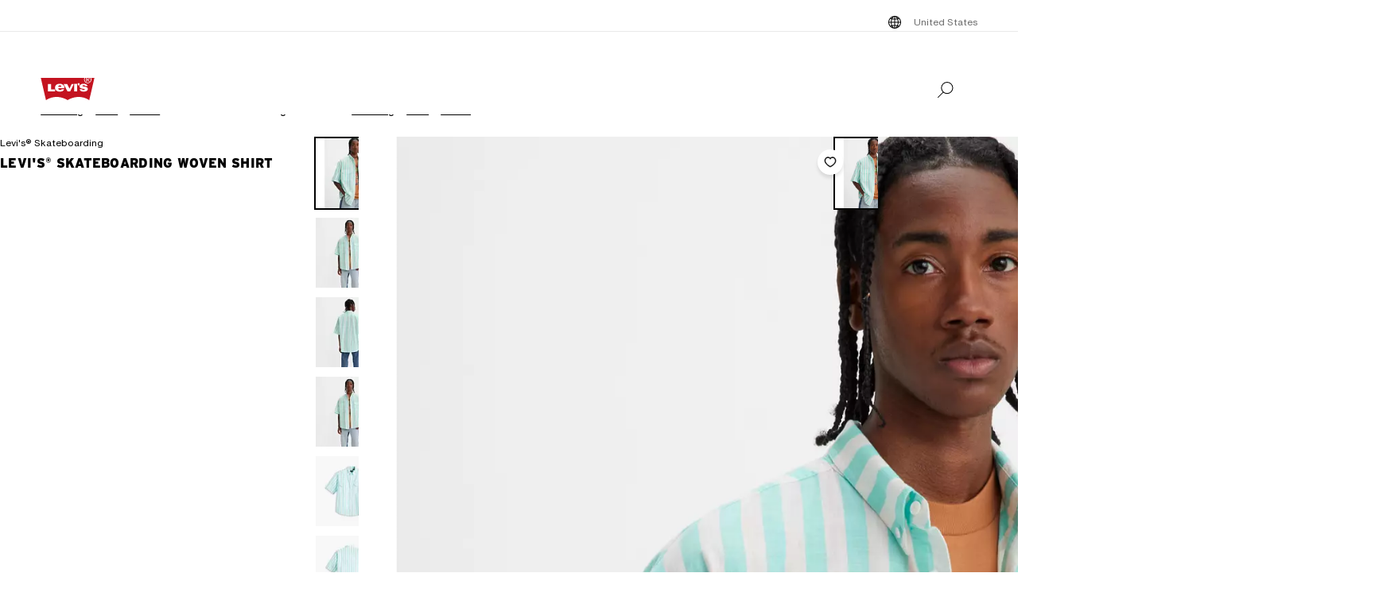

--- FILE ---
content_type: text/html; charset=utf-8
request_url: https://www.levi.com/US/en_US/clothing/men/shirts/levis-skate-woven-shirt/p/A43290000
body_size: 42601
content:
<!doctype html>
<html lang="en-US">
    <head>
        <title>Levi&#x27;s® Skateboarding Woven Shirt - Multi-color | Levi&#x27;s® US</title>
<meta property="og:title" content="Levi's® Skateboarding Woven Shirt - Multi-color | Levi's® US">
<meta name="description" content="We fused classic styling with superior construction, comfort and durability to create timeless pieces ready for the skate park, those empty lots and wherever else yo...">
<meta property="og:description" content="We fused classic styling with superior construction, comfort and durability to create timeless pieces ready for the skate park, those empty lots and wherever else yo...">
<meta property="og:url" content="https://www.levi.com/US/en_US/clothing/men/shirts/levis-skateboarding-woven-shirt/p/A43290000">
<meta name="branch:deeplink:$deeplink_path" content="levi://app/shop/product/A43290000">
<meta property="og:image" content="https://lsco.scene7.com/is/image/lsco/A43290000-dynamic1-pdp?fmt=jpeg&qlt=70&resMode=sharp2&fit=crop,1&op_usm=0.6,0.6,8&wid=1200&hei=630">
<meta property="og:image:type" content="jpeg">
<meta property="og:image:width" content="1200">
<meta property="og:image:height" content="630">
<meta property="og:type" content="website">
<meta property="og:locale" content="en-US">
<meta name="robots" content="index,follow">
<link rel="canonical" href="https://www.levi.com/US/en_US/clothing/men/shirts/levis-skateboarding-woven-shirt/p/A43290000">
<script type="application/ld+json" data-hid="2f2edb2">{"@context":"https://schema.org","@type":"BreadcrumbList","itemListElement":[{"@type":"ListItem","position":0,"name":"Clothing","item":"https://www.levi.com/US/en_US/clothing/c/levi_clothing"},{"@type":"ListItem","position":1,"name":"Men","item":"https://www.levi.com/US/en_US/clothing/men/c/levi_clothing_men"},{"@type":"ListItem","position":2,"name":"Shirts","item":"https://www.levi.com/US/en_US/clothing/men/shirts/c/levi_clothing_men_shirts"},{"@type":"ListItem","position":3,"name":"Levi's® Skateboarding Woven Shirt","item":"https://www.levi.com/US/en_US/clothing/men/shirts/levis-skateboarding-woven-shirt/p/A43290000"}]}</script>
<script type="application/ld+json" data-hid="262ba6d">[{"@context":"https://schema.org/","@type":"ProductGroup","name":"Levi's® Skateboarding Woven Shirt","description":"We fused classic styling with superior construction, comfort and durability to create timeless pieces ready for the skate park, those empty lots and wherever else your board takes you.Introducing our Skate Woven Shirt. With its supersoft cotton and  '90s fit, this new favorite probably has you rethinking everything you know about your everyday button-down.A classic '90s style, tailored for the needs of the skate communityCut for an effortlessly cool, loose fitEngineered with Levi’s® Strong technology for enhanced durability","brand":{"@type":"Brand","name":"Levi Strauss & Co."},"productGroupID":"a4329-a---sale","variesBy":["https://schema.org/color"],"hasVariant":[{"@context":"https://schema.org/","@type":"Product","name":"Levi's® Skateboarding Woven Shirt","image":["https://lsco.scene7.com/is/image/lsco/A43290000-dynamic1-pdp?$onmodelfront$","https://lsco.scene7.com/is/image/lsco/A43290000-front-pdp?$onmodelfront$","https://lsco.scene7.com/is/image/lsco/A43290000-back-pdp?$onmodelback$","https://lsco.scene7.com/is/image/lsco/A43290000-front-pdp?$onmodelfront$","https://lsco.scene7.com/is/image/lsco/A43290000-front-gstk?$laydownfront$","https://lsco.scene7.com/is/image/lsco/A43290000-back-gstk?$laydownback$","https://lsco.scene7.com/is/image/lsco/A43290000-detail1-gstk?$qv_desktop$"],"description":"We fused classic styling with superior construction, comfort and durability to create timeless pieces ready for the skate park, those empty lots and wherever else your board takes you.Introducing our Skate Woven Shirt. With its supersoft cotton and  '90s fit, this new favorite probably has you rethinking everything you know about your everyday button-down.A classic '90s style, tailored for the needs of the skate communityCut for an effortlessly cool, loose fitEngineered with Levi’s® Strong technology for enhanced durability","color":"90s Blue White - Multi-Color","sku":"A43290000","gtin12":"00196524283798","brand":{"@type":"Thing","name":"Levi"},"aggregateRating":{"@type":"AggregateRating","ratingValue":4.0667,"reviewCount":15},"offers":{"@type":"Offer","url":"https://www.levi.com/US/en_US/clothing/men/shirts/levis-skateboarding-woven-shirt/p/A43290000","priceCurrency":"USD","price":"54.98"},"@id":"https://www.levi.com/US/en_US/clothing/men/shirts/levis-skateboarding-woven-shirt/p/A43290000"},[{"url":"https://www.levi.com/US/en_US/clothing/men/shirts/levis-skateboardingTM-short-sleeve-woven-shirt/p/A43290003"},{"url":"https://www.levi.com/US/en_US/clothing/men/shirts/levis-skateboardingTM-short-sleeve-woven-shirt/p/A43290002"}]]}]</script>
<script id="unhead:payload" type="application/json">{"title":"Levi's® Skateboarding Woven Shirt - Multi-color | Levi's® US"}</script>
        <!-- 235.0.0|4a5ee692f|v22.16.0 -->
        <script src="/ngsa/library/levi_common.js?single"></script>
        <link rel="preconnect" href="https://lsco.scene7.com" />
        <link rel="preconnect" href="https://lscoglobal.scene7.com">
        <link rel="preconnect" href="https://lscoecomm.scene7.com" />
        <meta http-equiv="content-type" content="text/html; charset=utf-8" />
        <meta name="viewport" content="width=device-width, initial-scale=1" />
        <meta name="google-play-app" content="app-id=com.levistrauss.customer" />
        <link rel="icon" sizes="any" href="/favicon.ico" />
        <link rel="icon" href="/favicon.svg" type="image/svg+xml" />
        <link rel="apple-touch-icon" type="image/png" href="/ngsa/favicon/apple-touch-icon.png" />
        <meta name="theme-color" media="(prefers-color-scheme: light)" content="#ffffff" />
        <meta name="theme-color" media="(prefers-color-scheme: dark)" content="#070b21" />
        <script src="https://cdn.quantummetric.com/network-interceptor/quantum-levistraussco.js" crossorigin="anonymous" async></script>
        
    <script>
    Object.defineProperty(window, "__LSCO_ENV_NAME__", { writable: false, configurable: false, value: "ssr-prod" });
Object.defineProperty(window, "__LSCO_ENV_COLOR__", { writable: false, configurable: false, value: "bot" });
Object.defineProperty(window, "__LSCO_ENV_REGION__", { writable: false, configurable: false, value: "usw2" });
Object.defineProperty(window, "__LSCO_PAGE_NAME__", { writable: false, configurable: false, value: "ProductDetail" });
    </script>
    
        <script>
(()=>{const t=t=>t?.replace?.(/[^a-zA-Z0-9-]/g,"")||"",e=e=>t((t=>{const e=`; ${document.cookie}`.split(`; ${t}=`);return 2===e.length?e.pop().split(";").shift():""})(e))||t((t=>{try{return localStorage.getItem(t)}catch{return""}})(e))||"",o=(e,o)=>{const x=t(o);((t,e,o)=>{let x="";if(Number(o)){const t=new Date;t.setTime(t.getTime()+24*o*60*60*1e3),x=`; expires=${t.toUTCString()}`}const r="https:"===window.location.protocol?"; Secure":"";document.cookie=`${t}=${e}${x}${r}; path=/; SameSite=Strict`})(e,x,365),((t,e)=>{try{localStorage.setItem(t,e)}catch{}})(e,x),((t,e)=>{Object.defineProperty(window,t,{writeable:!1,configurable:!1,value:e})})(e,x)};(()=>{const t="LevisID",x="ajs_anonymous_id";let r=e(t),n=e(x);r&&!n?n=r:!r&&n?r=n:r||n||(r=window?.crypto?.randomUUID?.()||"xxxxxxxx-xxxx-4xxx-yxxx-xxxxxxxxxxxx".replace(/[xy]/g,t=>{const e=Math.floor(16*Math.random());let o;return o="x"===t?e:e%4+8,o.toString(16)}),n=r),o(t,r),o(x,n)})()})();
window.LSCO={dtos:{globalData:{customer:{user_id:"anonymous",account_type:"anonymous",auth_status:"guest",levi_id:window.LevisID||"",adobe_id:"",city:"",state:""},brand:"levi"}}},window.lsanalytics_pageIndex=-1,window.lsanalytics={track(a,l){window.lsanalytics_earlyTrackCalls=window.lsanalytics_earlyTrackCalls||{};const s=`${window.lsanalytics_pageIndex}`;window.lsanalytics_earlyTrackCalls[s]=window.lsanalytics_earlyTrackCalls[s]||[],window.lsanalytics_earlyTrackCalls[s].push({event:a,properties:l,pageData:window.LSCO.dtos})},page(){const a=Array.isArray(window.lsanalytics_earlyPageCalls)?window.lsanalytics_earlyPageCalls:[];a.push({is_spa:!0,dataLayer:window.LSCO.dtos}),window.lsanalytics_earlyPageCalls=a,window.lsanalytics_pageIndex++}};
</script>
        <script>
Object.defineProperty(window, "__LSCO_ENV__", { writeable: false, configurable: false, value: {"VITE_ADYEN_CSS_PATH_V3":"https://checkoutshopper-live.adyen.com/checkoutshopper/sdk/5.65.0/adyen.css","VITE_ADYEN_JS_PATH_V3":"https://checkoutshopper-live.adyen.com/checkoutshopper/sdk/5.65.0/adyen.js","VITE_AFTERPAY_SCRIPT_PATH":"https://portal.afterpay.com/afterpay.js","VITE_ANONYMOUS_USER":"anonymous","VITE_API_PROXY":"","VITE_API_URL":"/nextgen-webhooks/","VITE_APP_EXCLUSIVE_LSA_DEEP_LINK_BASE_PATH":"https://levis-alternate.app.link","VITE_APP_EXCLUSIVE_LSE_DEEP_LINK_BASE_PATH":"https://mv50w-alternate.app.link","VITE_APPLE_PAY_URL":"https://apple-pay-gateway-cert.apple.com/paymentservices/startSession","VITE_BRAINTREE_CLIENT_SCRIPT_PATH":"https://js.braintreegateway.com/web/3.78.2/js/venmo.min.js","VITE_BRAINTREE_DATA_COLLECTOR_SCRIPT_PATH":"https://js.braintreegateway.com/web/3.78.2/js/data-collector.min.js","VITE_BRAINTREE_VENMO_SCRIPT_PATH":"https://js.braintreegateway.com/web/3.78.2/js/client.min.js","VITE_BV_URL_LEVIS_LSA":"https://apps.bazaarvoice.com/deployments/levis/lsa_implementation_production/production","VITE_BV_URL_LEVIS_LSE":"https://apps.bazaarvoice.com/deployments/levis/lse_implementation_production/production","VITE_CONFIG_EXPIREY_TIME":"8640000","VITE_CYBS_FLEX_JS_PATH_V2":"https://flex.cybersource.com/cybersource/assets/microform/0.11/flex-microform.min.js","VITE_CYBS_PAYPAL_URL":"https://www.paypal.com/cgi-bin/webscr?cmd=_express-checkout&NOSHIPPING=1&token=","VITE_DEFAULT_TOKEN_STRING":"dummy","VITE_ESW_TRACKING_URL":"https://logistics-tracking-ui.sandbox.eshopworld.com/en-ie/lev","VITE_ESW_WELCOMEMAT_CSS_URL":"https://uatrc-checkout.eshopworld.net/Checkout/PluginCss?guid=5975D218-34AA-40B4-84B7-61B88251BD12","VITE_ESW_WELCOMEMAT_JS_URL":"https://uatrc-checkout.eshopworld.net/Checkout/Container?guid=5975D218-34AA-40B4-84B7-61B88251BD12","VITE_EXTEND_SESSION_DEBOUNCE":"15000","VITE_EXTEND_SESSION_THROTTLE":"86400000","VITE_GMAP_ID":"AIzaSyBG1wzDQ7KBRxYtGmcmqbESDBn2iyH4zxY","VITE_GOOGLE_PAY_ENV":"PRODUCTION","VITE_GTM_ACCOUNT_ID":"GTM-5MH6TL3","VITE_GTM_PATH":"https://www.googletagmanager.com/gtm.js","VITE_HEADER_CACHED_OPERATION":"x-operation-cached","VITE_HEADER_FOOTER_TIMER":"1800000","VITE_HEADER_TITLE":"x-sessionid","VITE_HOME_REDIRECT":"/US/en_US","VITE_I18N_FALLBACK_LOCALE":"en","VITE_INDEX_FOLLOW":"index,follow","VITE_INVENTORY_TIMER":"300","VITE_LEVI_APPSTORE_URL_LSE":"https://euapp.levi.com/download-app-ios","VITE_LEVI_APPSTORE_URL":"https://app.levi.com/download-app-ios","VITE_LEVI_GOOGLEPLAY_URL_LSE":"https://euapp.levi.com/download-app-android","VITE_LEVI_GOOGLEPLAY_URL":"https://app.levi.com/download-app-android","VITE_LEVI_ROOT_URL":"https://www.levi.com/global","VITE_LOG_ERROR_PAYLOAD":"false","VITE_LOG_LEVEL":"INFO","VITE_LOG_REQUEST_PAYLOAD":"false","VITE_LOG_RESPONSE_PAYLOAD":"false","VITE_LOQATE_FIND_RETRIVE_WAITING_TIMEOUT":"6000","VITE_MAKE_RESERVATION_TIMEOUT":"1800000","VITE_MAKERESERVATION_WAITING_TIMEOUT":"6000","VITE_NARVAR_RETURN_PATH":"https://returns.narvar.com","VITE_NARVAR_BASE_PATH":"https://www.narvar.com","VITE_NOINDEX_NOFOLLOW":"noindex,nofollow","VITE_NOTIFY_ON_SALE_TOOL_TIP_APPEAR":"1000","VITE_NOTIFY_ON_SALE_TOOL_TIP_CLOSE":"5000","VITE_RECOMMENDATIONS_ITEMS_COUNT":"15","VITE_OOS_RECOMMENDATIONS_ITEMS_COUNT":"6","VITE_AWS_REGION":"us-west","VITE_SIZE_GROUPED_FACETS":"waist,length,accessories,baby,belts,bigandtall,bigandtallbottoms,bigandtalltops,bigboys,biggirls,boys,dressesandjumpsuits,girls,littleboys,littlegirls,madeandcrafted,plusbottoms,plussizes,plustops,shirtsandouterwear,shoes,socks,toddler,tops,topsandouterwear,underwear,bottoms","VITE_SIZE_NEEDS_TILES":"WAIST,LENGTH,ACCESSORIES,BABY BELTS,BIGANDTALL,BIGANDTALLBOTTOMS,BIGANDTALLTOPS,BIGBOYS BIGGIRLS,BOYS,DRESSESANDJUMPSUITS,GIRLS,LITTLEBOYS,LITTLEGIRLS,MADEANDCRAFTED,PLUSBOTTOMS,PLUSSIZES,PLUSTOPS,SHIRTSANDOUTERWEAR,SHOES,SOCKS,TODDLER,TOPS,TOPSANDOUTERWEAR,UNDERWEAR,BOTTOMS","VITE_STOCK_AVAIL_WAITING_TIMEOUT":"6000","VITE_SUGGEST_DEBOUNCE_WAIT":"100","VITE_SUGGESTED_SEARCH":"2","VITE_UNIDAYS_IFRAME_URL":"https://levis-embedded.myunidays.com","VITE_URL_ORIGIN_LEVI":"https://www.levi.com","VITE_ZEN_DESK_LEVI_JS_PATH":"https://static.zdassets.com/ekr/snippet.js?key=20e49099-4650-493e-a288-a2e32022051f","VITE_HARNESS_FF_CLIENTSIDE_SDK_KEY":"a5619793-3cad-4a05-9f57-38a75d1d6e00","VITE_NEWRELIC_BROWSER_ACCOUNT_ID":"376472","VITE_NEWRELIC_BROWSER_TRUST_KEY":"376472","VITE_NEWRELIC_BROWSER_AGENT_ID":"1589038451","VITE_NEWRELIC_BROWSER_LICENSE_KEY":"NRBR-d3909912ee3e811d14d","VITE_NEWRELIC_BROWSER_APPLICATION_ID":"1589038451","VITE_NEWRELIC_DISABLED":"true","VITE_NEXTGEN_OMS_CART_ATP_TIMEOUT":"3000","VITE_AFTERPAY_MESSAGE_PATH":"https://static-us.afterpay.com/javascript/present_afterpay_l2.js","VITE_PERSONALIZED_SEARCH_LSE":"v1","VITE_GOOGLE_MAPS_API_URL":"https://maps.googleapis.com/maps/api/geocode/json?","VITE_GR_CLIENT_VERSION":"0.1.0","VITE_MAKERES_ALLOCATED":"Allocated","VITE_OTHERS_STOCK_AVAILABILITY_CALL_TIME_BETWEEN":"120000","VITE_REFER_A_FRIEND_SHARE_LINK":"https://share.levi.com/core.js","VITE_MAKERES_ALLOCATION_FAIL":"Allocation Failed","VITE_REFER_A_FRIEND_PROGRAM":"refer-a-friend","VITE_CYBERSOURCE_WEBHOOK_ORIGIN_ID":"prod-bot","VITE_COMMIT_HASH":"4a5ee692f","VITE_SPECTRUM_ASSETS_PATH":"https://cdn.spectrumcustomizer.com/levi/ngs/frontend/js","VITE_CYBS_FLEX_JS_PATH":"https://flex.cybersource.com/cybersource/assets/microform/0.4/flex-microform.min.js","VITE_GR_CLIENT_NAME":"WebApp","VITE_MAKERES_PARTIAL_ALLOCATION":"Partially Allocated","VITE_LEVI_APPSTORE_IMAGE":"https://tools.applemediaservices.com/api/badges/download-on-the-app-store/black/en-us?size=250x83&amp;releaseDate=latest","VITE_PERSONALIZED_NAV_MODEL_LSA":"_version","VITE_GMAP_ID_BOPIS":"AIzaSyBBrwdC_eBFFCrI8zDCNwj77EG6N_y3Cw0","VITE_IGNORE_ERRORS_ON_SERVICES":"cmsContent,prePopulatedSearch,suggestedSearch,promoBannerPromos,getReviews,getRankedReviews,getReviewKeyphrases,getReviewSummaryInfo,getFavoriteItems,getLoyaltyData,getSameDayDeliveryInfo,getBenefits,getShippingAddresses,loqateFindAddress,loqateRetrieveAddress,getCustomerPreferredStore,getPaymentMethods,addGiftWrap,updateDonation","VITE_TOKEN_SAFE_TIME":"180000","VITE_PERSONALIZED_NAV_MODEL_LSE":"LSE_PERSO-NAV_L3-V1","VITE_NARVAR_PATH":"https://returns.narvar.com","VITE_ZEN_DESK__DOCKERS_JS_PATH":"https://static.zdassets.com/ekr/snippet.js?key=18c0a97f-2d93-4f40-b61d-f82a457f4b79","VITE_STOCK_AVAILABILITY_CALL_TIME_BETWEEN":"300000","VITE_BRAINTREE_DROPIN_SCRIPT_PATH":"https://js.braintreegateway.com/web/dropin/1.25.0/js/dropin.min.js","VITE_ADYEN_CSS_PATH":"https://checkoutshopper-live.adyen.com/checkoutshopper/sdk/3.4.0/adyen.css","VITE_ESW_PRIVACYPOLICY_URL":"https://www.eshopworld.com/privacy-policy-en/","VITE_MAKERES_ALLOCATION_CANCEL":"Canceled","VITE_NOINDEX_FOLLOW":"noindex,follow","VITE_I18N_LOCALE":"en","VITE_ADYEN_JS_PATH":"https://checkoutshopper-live.adyen.com/checkoutshopper/sdk/3.4.0/adyen.js","VITE_INDEX_NOFOLLOW":"index,nofollow","VITE_LEVI_GOOGLEPLAY_IMAGE":"https://play.google.com/intl/en_us/badges/static/images/badges/en_badge_web_generic.png","VITE_FLX_STATIC_ASSETS_HOST":"https://www.levi.com/flx","VITE_CYBERSOURCE_URL":"https://secureacceptance.cybersource.com/embedded/pay","VITE_PERSONALIZED_SEARCH_LSA":"LSA_PPF_V1","VITE_ONETRUST_CCPA_PATH":"https://privacyportal-cdn.onetrust.com/dsarwebform/e98cfc32-4d5a-46a3-8cc7-0acd7570664d/f1cb77df-0833-4305-b2b4-61bd2b8b4a1c.html","VITE_USER_NODE_ENV":"production","VITE_PACKAGE_VERSION":"235.0.0","VITE_PACKAGE_NAME":"levi-frontend"}});
Object.freeze(window.__LSCO_ENV__);
</script>
        
        <link rel="stylesheet" href="/ngsa/css/router-Co1FRHb--v235_0_0-c_4a5ee692f-t260115_0534.css"><link rel="stylesheet" href="/ngsa/css/App-DNTqG3ZX-v235_0_0-c_4a5ee692f-t260115_0534.css"><link rel="stylesheet" href="/ngsa/css/ProgressSpinner-CNBxyj7F-v235_0_0-c_4a5ee692f-t260115_0534.css"><link rel="stylesheet" href="/ngsa/css/SvgIcon-BFMbKQGc-v235_0_0-c_4a5ee692f-t260115_0534.css"><link rel="stylesheet" href="/ngsa/css/ProductDetail-Dp2Njydz-v235_0_0-c_4a5ee692f-t260115_0534.css"><link rel="stylesheet" href="/ngsa/css/Price-CH18Z3fZ-v235_0_0-c_4a5ee692f-t260115_0534.css"><link rel="stylesheet" href="/ngsa/css/LowestRecentPriceWrapper-DXapRnKl-v235_0_0-c_4a5ee692f-t260115_0534.css"><link rel="stylesheet" href="/ngsa/css/PromoBadge-DsF-wifl-v235_0_0-c_4a5ee692f-t260115_0534.css"><link rel="stylesheet" href="/ngsa/css/VPixleeContainer-WuFWXZan-v235_0_0-c_4a5ee692f-t260115_0534.css"><link rel="stylesheet" href="/ngsa/css/ProductInfo-CmdQrero-v235_0_0-c_4a5ee692f-t260115_0534.css"><link rel="stylesheet" href="/ngsa/css/SustainabilityBadge-BKnX29Ke-v235_0_0-c_4a5ee692f-t260115_0534.css"><link rel="stylesheet" href="/ngsa/css/BVReviewStars-CoEs--C3-v235_0_0-c_4a5ee692f-t260115_0534.css"><link rel="stylesheet" href="/ngsa/css/ChannelBadge-ZzdyYtb--v235_0_0-c_4a5ee692f-t260115_0534.css"><link rel="stylesheet" href="/ngsa/css/Swatches-Dpz7BJ75-v235_0_0-c_4a5ee692f-t260115_0534.css"><link rel="stylesheet" href="/ngsa/css/SwatchesContent-D-c0gGMD-v235_0_0-c_4a5ee692f-t260115_0534.css"><link rel="stylesheet" href="/ngsa/css/Footer-gkjzG4Sk-v235_0_0-c_4a5ee692f-t260115_0534.css"><link rel="stylesheet" href="/ngsa/css/ProductDetailTabs-iCyFxEVB-v235_0_0-c_4a5ee692f-t260115_0534.css"><link rel="stylesheet" href="/ngsa/css/PDPSTLModal-DsrKRRx2-v235_0_0-c_4a5ee692f-t260115_0534.css"><link rel="stylesheet" href="/ngsa/css/ProductMediaGallery-B6SrCgyt-v235_0_0-c_4a5ee692f-t260115_0534.css"><link rel="stylesheet" href="/ngsa/css/VResponsivePicture-BsIUg6sL-v235_0_0-c_4a5ee692f-t260115_0534.css"><link rel="stylesheet" href="/ngsa/css/ProductMedia-VSt7rC2x-v235_0_0-c_4a5ee692f-t260115_0534.css"><link rel="stylesheet" href="/ngsa/css/PDPFavoriteButton-l37lEBnn-v235_0_0-c_4a5ee692f-t260115_0534.css">
        <script>window.__LSCO_ROUTE_TRANSITIONING__ = false; window.internalTargetPageParams = () => { return {"entity.id":"A43290000US","entity.ItemType":"Shirts","entity.FitNumber":"","entity.Style":"","entity.value":89.5,"entity.regularprice":89.5,"entity.softmarkdownprice":"","entity.hardmarkdownprice":54.98,"entity.categoryId":"levi_clothing,levi_clothing_men,levi_clothing_men_shirts"} };</script>
        <script>
            const lf = "lscoExperimentFeatureFlags";
            Object.defineProperty(window, lf, { writeable: false, configurable: false, value: {} });
            Object.defineProperty(window, "lscoSetExperimentFeatureFlag", {
                writeable: false,
                configurable: false,
                value: (fi, fv, ct) => {
                    const [, country] = window.location.pathname.match(/\/([A-Z]{2})\/([a-z]{2}|[a-z]{2}_[A-Z]{2})\//) || [];
                    const c = ct || country;
                    if (!c || !fi) return;
                    const w = window;
                    w[lf] = w[lf] || {};
                    w[lf][c] = w[lf][c] || {};
                    w[lf][c][fi] = fv;
                    if (typeof CustomEvent === "function") {
                        w.dispatchEvent(new CustomEvent("lscoExperimentFeatureFlagSet", { detail: fi }));
                    }
                },
            });
        </script>
        <script src="/ngsa/js/expt.js"></script>
        <link rel="preload" href="/ngsa/fonts/Helvetica-Now-Text-Regular.woff2" as="font" type="font/woff2" crossorigin />
        <link rel="preload" href="/ngsa/fonts/InterstateWGL-Black.woff2" as="font" type="font/woff2" crossorigin />
        <link rel="preload" href="/ngsa/fonts/Helvetica-Now-Text-Bold.woff2" as="font" type="font/woff2" crossorigin />
        <link rel="preload" href="/ngsa/fonts/Interstate-Bold.woff" as="font" type="font/woff2" media="(min-width: 1025px)" crossorigin />
        
        <link rel="modulepreload" href="/ngsa/js/main-B-f62bwP-v235_0_0-c_4a5ee692f-t260115_0534.js"><link rel="modulepreload" href="/ngsa/js/router-ZlEZM1vv-v235_0_0-c_4a5ee692f-t260115_0534.js"><link rel="modulepreload" href="/ngsa/js/App-BT2-1IW9-v235_0_0-c_4a5ee692f-t260115_0534.js"><link rel="modulepreload" href="/ngsa/js/ProgressSpinner-BolxBiFn-v235_0_0-c_4a5ee692f-t260115_0534.js"><link rel="modulepreload" href="/ngsa/js/SvgIcon-D6po_h4A-v235_0_0-c_4a5ee692f-t260115_0534.js"><link rel="modulepreload" href="/ngsa/js/ProductDetail-DpR0sz0B-v235_0_0-c_4a5ee692f-t260115_0534.js"><link rel="modulepreload" href="/ngsa/js/Price-BUsKwmqz-v235_0_0-c_4a5ee692f-t260115_0534.js"><link rel="modulepreload" href="/ngsa/js/LowestRecentPriceWrapper-FUky_K4M-v235_0_0-c_4a5ee692f-t260115_0534.js"><link rel="modulepreload" href="/ngsa/js/PromoBadge-xyeh74gA-v235_0_0-c_4a5ee692f-t260115_0534.js"><link rel="modulepreload" href="/ngsa/js/VPixleeContainer-BENtV6g2-v235_0_0-c_4a5ee692f-t260115_0534.js"><link rel="modulepreload" href="/ngsa/js/VClientOnly-BAukx_0Q-v235_0_0-c_4a5ee692f-t260115_0534.js"><link rel="modulepreload" href="/ngsa/js/Truste-jf4K-HHt-v235_0_0-c_4a5ee692f-t260115_0534.js"><link rel="modulepreload" href="/ngsa/js/ProductInfo-CqyHrKhA-v235_0_0-c_4a5ee692f-t260115_0534.js"><link rel="modulepreload" href="/ngsa/js/SustainabilityBadge-BebjShZT-v235_0_0-c_4a5ee692f-t260115_0534.js"><link rel="modulepreload" href="/ngsa/js/BVReviewStars-Do-IJllM-v235_0_0-c_4a5ee692f-t260115_0534.js"><link rel="modulepreload" href="/ngsa/js/ChannelBadge-CmpsOzvt-v235_0_0-c_4a5ee692f-t260115_0534.js"><link rel="modulepreload" href="/ngsa/js/Swatches-BryQ4fia-v235_0_0-c_4a5ee692f-t260115_0534.js"><link rel="modulepreload" href="/ngsa/js/SwatchesContent-B0RHhvVu-v235_0_0-c_4a5ee692f-t260115_0534.js"><link rel="modulepreload" href="/ngsa/js/Footer-BfMfBW2o-v235_0_0-c_4a5ee692f-t260115_0534.js"><link rel="modulepreload" href="/ngsa/js/ProductDetailTabs-BEyJhLcO-v235_0_0-c_4a5ee692f-t260115_0534.js"><link rel="modulepreload" href="/ngsa/js/PDPSTLModal-Dplj5KMw-v235_0_0-c_4a5ee692f-t260115_0534.js"><link rel="modulepreload" href="/ngsa/js/ProductMediaGallery-BpdFmCS5-v235_0_0-c_4a5ee692f-t260115_0534.js"><link rel="modulepreload" href="/ngsa/js/VProductMediaSSR-B50Z5U-n-v235_0_0-c_4a5ee692f-t260115_0534.js"><link rel="modulepreload" href="/ngsa/js/VResponsivePicture-D-mb0MFQ-v235_0_0-c_4a5ee692f-t260115_0534.js"><link rel="modulepreload" href="/ngsa/js/ProductMedia-BNGUI1Yl-v235_0_0-c_4a5ee692f-t260115_0534.js"><link rel="modulepreload" href="/ngsa/js/PDPFavoriteButton-DGh46Khu-v235_0_0-c_4a5ee692f-t260115_0534.js"><link rel="modulepreload" href="/ngsa/js/optimizelyReactivate-CcZXsxrw-v235_0_0-c_4a5ee692f-t260115_0534.js"><link rel="modulepreload" href="/ngsa/js/ssrGlobalStoreHeadMeta-Bz_DrvLP-v235_0_0-c_4a5ee692f-t260115_0534.js"><link rel="modulepreload" href="/ngsa/js/ssrGlobalStoreRoute-D3_Fqexe-v235_0_0-c_4a5ee692f-t260115_0534.js"><link rel="modulepreload" href="/ngsa/js/csrGlobalStoreAppState-CfLRfScs-v235_0_0-c_4a5ee692f-t260115_0534.js"><link rel="modulepreload" href="/ngsa/js/index-B5v0xDl1-v235_0_0-c_4a5ee692f-t260115_0534.js">    </head>
    <body>
        
        <div id="app"><div class="app ProductDetail"><!----><div class="progress-spinner-mask" style="display:none;" data-v-3e7b96a4><div class="progress-spinner-container" data-v-3e7b96a4><div class="progress-spinner-loading-icon" data-v-3e7b96a4></div><!----><!----></div></div><header class="main-site-header" data-v-bfadb40f><a class="skip-link" href="javascript:void(0)" aria-label="Skip To Main Content" data-v-bfadb40f> Skip to main content </a><div class="header-bar" aria-level="2" aria-label="Header bar" id="headerBar" data-v-bfadb40f data-v-b08474e5><div class="branch-journeys-top" data-v-b08474e5></div><div class="header-bar__section-wrapper lsco-row" data-v-b08474e5><div class="utility-bar lsco-col-xs--last lsco-col-lg--first show-desktop utility-bar-section" data-v-b08474e5 data-v-bc9ab64a><div class="utility-bar__inner-wrapper lsco-row lsco-row-xs--center lsco-row-xs--middle" style="" data-v-bc9ab64a><div class="lsco-col-xs-23" data-v-bc9ab64a><div class="utility-bar__wrapper lsco-row lsco-row-xs--middle lsco-row-xs--center lsco-row-lg--end" data-v-bc9ab64a><!----><ul class="utility-bar__links-wrapper lsco-row lsco-col-xs-8 lsco-row-xs--end show-desktop lsco-row-xs--middle" data-v-bc9ab64a><!----><li class="utility-bar__link" data-v-bc9ab64a><button class="utility-bar__link-item -button lsco-row lsco-row-xs--middle country-picker" aria-label="Menu Button United States opens in a popup" data-v-bc9ab64a><svg xmlns="http://www.w3.org/2000/svg" width="24" height="24" fill="none" viewBox="0 0 24 24" style="" class="svg-icon svg-icon--global-country-icon nr-block icon-pin" aria-hidden="true" id="svg-title--global-country-icon" data-v-bc9ab64a data-v-8db5990c><path fill="#000" d="M12.4 4.01a8 8 0 1 1-1 .014V4h1zm0 14.944c.724-.154 1.486-.727 2.137-1.811q.115-.193.22-.4a15 15 0 0 0-2.357-.238zm-1-2.442c-.777.028-1.505.108-2.158.23q.107.209.222.4c.591.986 1.274 1.55 1.936 1.76zm-3.158.464q-.466.134-.846.296a7 7 0 0 0 1.7 1.097 7.4 7.4 0 0 1-.854-1.393m7.514 0c-.249.52-.535.989-.853 1.392a7 7 0 0 0 1.7-1.096 8 8 0 0 0-.847-.296M5.027 12.6a6.97 6.97 0 0 0 1.624 3.915c.354-.177.76-.334 1.208-.468a12 12 0 0 1-.644-3.447zm11.757 0a12 12 0 0 1-.645 3.447c.448.134.855.29 1.209.468a6.97 6.97 0 0 0 1.625-3.915zm-8.568 0a11 11 0 0 0 .618 3.204 15.5 15.5 0 0 1 2.566-.293V12.6zm4.184 2.905c.986.022 1.925.126 2.766.299.34-.932.561-2.02.618-3.204H12.4zM6.588 7.56a6.97 6.97 0 0 0-1.576 4.04h2.194c.038-1.291.26-2.501.623-3.56a7.6 7.6 0 0 1-1.241-.48m8.6.699c-.846.179-1.792.289-2.788.314V11.6h3.393c-.04-1.235-.26-2.371-.605-3.341m2.19-.74a7.3 7.3 0 0 1-1.219.49c.37 1.066.595 2.287.634 3.59h2.195a6.97 6.97 0 0 0-1.61-4.08m-8.573.761a11.1 11.1 0 0 0-.598 3.32H11.4V8.57a15.6 15.6 0 0 1-2.595-.29m3.595-.707a15 15 0 0 0 2.39-.253 7 7 0 0 0-.253-.463c-.65-1.084-1.413-1.658-2.137-1.812zm-1-2.476c-.662.21-1.345.775-1.936 1.76q-.138.23-.264.483c.665.123 1.407.204 2.2.23zm-2.304.533a7 7 0 0 0-1.78 1.168q.396.17.886.31a7.5 7.5 0 0 1 .894-1.478m5.807 0c.33.419.624.906.88 1.45q.478-.144.862-.316a7 7 0 0 0-1.742-1.133"></path></svg><span data-v-bc9ab64a>United States</span></button></li></ul></div></div></div></div><nav class="header-bar__inner-wrapper lsco-row lsco-row-xs--middle lsco-col-xs--first lsco-col-md--last" aria-label="Primary" role="navigation" data-v-b08474e5><div style="display:none;" class="all-nav-links" data-v-b08474e5><!--[--><div class="show-mobile"><a target="_blank" id="l1MobilePromoImageLink" tabindex="0"><button id="l1MobilePromoImageLink"></button></a></div><!--]--><!--[--><div class="show-mobile"><a href="" target="_blank" id="l1MobilePromoStripLink" tabindex="0"><button id="l1MobilePromoStripLink"></button></a></div><!--]--><!--[--><ul><li><button id="l1Item0">New</button><ul><!----></ul><ul><!--[--><div><a href="" target="_blank" id="l2PromoImageLink" tabindex="0"><button id="l2PromoImageLink"></button></a></div><!--]--><!--[--><div><a href="" target="_blank" id="l2PromoStripLink" tabindex="0"><button id="l2PromoStripLink"></button></a></div><!--]--><!--[--><!--[--><!--[--><!--[--><li style=""><div style=""><a href="/US/en_US/new-arrivals/mens-new-arrivals/c/levi_clothing_men_new_arrivals_us" class="" id="l2Item0" target="_self">Men&#39;s New Arrivals</a></div></li><!--]--><!--]--><!--]--><!--[--><!--[--><!--[--><li style=""><div style=""><a href="/US/en_US/new-arrivals/womens-new-arrivals/c/levi_clothing_women_new_arrivals_us" class="" id="l2Item0" target="_self">Women&#39;s New Arrivals</a></div></li><!--]--><!--]--><!--]--><!--[--><!--[--><!--[--><li style=""><div style=""><a href="/US/en_US/new-arrivals/kids-new-arrivals/c/levi_clothing_kids_new_arrivals_us" class="" id="l2Item0" target="_self">Kids&#39; New Arrivals</a></div></li><!--]--><!--]--><!--]--><!--]--></ul></li></ul><ul><li><button id="l1Item1">Men</button><ul><!--[--><!--[--><li style=""><a href="/US/en_US/new-arrivals/mens-new-arrivals/c/levi_clothing_men_new_arrivals_us" class="" id="l1QuickLinks0" target="_self">Men’s New Arrivals</a></li><!--]--><!--[--><li style=""><a href="/US/en_US/best-sellers/men/c/levi_clothing_men_bestsellers_us" class="" id="l1QuickLinks1" target="_self">Men’s Bestsellers</a></li><!--]--><!--[--><li style=""><a href="/US/en_US/shop/collections" class="" id="l1QuickLinks2" target="_self">Collections &amp; Collabs</a></li><!--]--><!--]--></ul><ul><!--[--><div><a href="" target="_blank" id="l2PromoImageLink" tabindex="0"><button id="l2PromoImageLink"> </button></a></div><!--]--><!--[--><div><a href="" target="_blank" id="l2PromoStripLink" tabindex="0"><button id="l2PromoStripLink"></button></a></div><!--]--><!--[--><!--[--><!--[--><!--[--><li><button id="l2Item0">Men’s Jeans</button><ul><!--[--><!--[--><li style=""><a href="/US/en_US/clothing/men/jeans/c/levi_clothing_men_jeans" class="" id="l3Item0" target="_self">Shop All Men’s Jeans</a></li><!--]--><!--[--><li style=""><a href="/US/en_US/clothing/men/jeans/straight/c/levi_clothing_men_jeans_straight" class="" id="l3Item1" target="_self">Straight Jeans</a></li><!--]--><!--[--><li style=""><a href="/US/en_US/clothing/men/jeans/loose/c/levi_clothing_men_jeans_loose" class="" id="l3Item2" target="_self">Loose &amp; Baggy Jeans</a></li><!--]--><!--[--><li style=""><a href="/US/en_US/clothing/men/jeans/relaxed/c/levi_clothing_men_jeans_relaxed" class="" id="l3Item3" target="_self">Relaxed Jeans</a></li><!--]--><!--[--><li style=""><a href="/US/en_US/clothing/men/jeans/slim/c/levi_clothing_men_jeans_slim" class="" id="l3Item4" target="_self">Slim &amp; Skinny Jeans</a></li><!--]--><!--[--><li style=""><a href="/US/en_US/clothing/men/jeans/taper/c/levi_clothing_men_jeans_taper" class="" id="l3Item5" target="_self">Tapered Jeans</a></li><!--]--><!--[--><li style=""><a href="/US/en_US/clothing/men/jeans/bootcut/c/levi_clothing_men_jeans_bootcut" class="" id="l3Item6" target="_self">Bootcut Jeans</a></li><!--]--><!--]--></ul></li><!--]--><!--[--><li><button id="l2Item1">Styles We Love</button><ul><!--[--><!--[--><li style=""><a href="/US/en_US/jeans-by-fit-number/men/jeans/501/c/levi_jeans_by_fit_number_men_jeans_501" class="" id="l3Item0" target="_self">501 Original</a></li><!--]--><!--[--><li style=""><a href="/US/en_US/jeans-by-fit-number/men/jeans/511TM/c/levi_jeans_by_fit_number_men_jeans_511" class="" id="l3Item1" target="_self">511 Slim</a></li><!--]--><!--[--><li style=""><a href="/US/en_US/clothing/men/baggy-barrel-mens-jeans/p/0057O0001" class="" id="l3Item2" target="_self">Baggy Barrel Jeans</a></li><!--]--><!--[--><li style=""><a href="/US/en_US/clothing/men/jeans/loose/extra-baggy-mens-jeans/p/006IC0000" class="" id="l3Item3" target="_self">Extra Baggy Jeans</a></li><!--]--><!--[--><li style=""><a href="/US/en_US/selvedge-denim/selvedge/c/levi_clothing_men_selvedge_us" class="" id="l3Item4" target="_self">Selvedge Denim</a></li><!--]--><!--]--></ul></li><!--]--><!--]--><!--]--><!--[--><!--[--><!--[--><li><button id="l2Item0">Men’s Clothes</button><ul><!--[--><!--[--><li style=""><a href="/US/en_US/clothing/men/c/levi_clothing_men" class="" id="l3Item0" target="_self">Shop All Men’s</a></li><!--]--><!--[--><li style=""><a href="/US/en_US/clothing/men/jeans/c/levi_clothing_men_jeans" class="" id="l3Item1" target="_self">Jeans</a></li><!--]--><!--[--><li style=""><a href="/US/en_US/clothing/men/pants/c/levi_clothing_men_trousers_pants" class="" id="l3Item2" target="_self">Pants &amp; Chinos</a></li><!--]--><!--[--><li style=""><a href="/US/en_US/clothing/men/sweaters-sweatshirts/c/levi_clothing_men_sweaters_sweatshirts" class="" id="l3Item3" target="_self">Sweaters &amp; Sweatshirts</a></li><!--]--><!--[--><li style=""><a href="/US/en_US/clothing/men/shirts/c/levi_clothing_men_shirts" class="" id="l3Item4" target="_self">Shirts &amp; T-Shirts</a></li><!--]--><!--[--><li style=""><a href="/US/en_US/clothing/men/outerwear/c/levi_clothing_men_outerwear" class="" id="l3Item5" target="_self">Jean Jackets &amp; Outerwear</a></li><!--]--><!--[--><li style=""><a href="/US/en_US/overalls/c/levi_clothing_men_overalls" class="" id="l3Item6" target="_self">Overalls</a></li><!--]--><!--[--><li style=""><a href="/US/en_US/clothing/men/shorts/c/levi_clothing_men_shorts" class="" id="l3Item7" target="_self">Shorts</a></li><!--]--><!--[--><li style=""><a href="/US/en_US/big-tall/c/levi_clothing_men_big_tall" class="" id="l3Item8" target="_self">Big &amp; Tall</a></li><!--]--><!--[--><li style=""><a href="/US/en_US/underwear-socks/men/c/levi_underwear_socks_men" class="" id="l3Item9" target="_self">Underwear &amp; Socks</a></li><!--]--><!--[--><li style=""><a href="/US/en_US/accessories/men/c/levi_accessories_men" class="" id="l3Item10" target="_self">Accessories</a></li><!--]--><!--[--><li style=""><a href="/US/en_US/sale/mens-sale/c/levi_clothing_men_sale_us" class="" id="l3Item11" target="_self">Sale</a></li><!--]--><!--]--></ul></li><!--]--><!--]--><!--]--><!--[--><!--[--><!--[--><li><button id="l2Item0">Featured</button><ul><!--[--><!--[--><li style=""><a href="/US/en_US/features/pre-spring-lookbook" class="" id="l3Item0" target="_self">Pre-Spring Lookbook</a></li><!--]--><!--[--><li style=""><a href="/US/en_US/features/dev-hynes-edit" class="" id="l3Item1" target="_self">The Dev Hynes Edit</a></li><!--]--><!--[--><li style=""><a href="/US/en_US/features/double-down-on-denim" class="" id="l3Item2" target="_self">Double Down on Denim</a></li><!--]--><!--[--><li style=""><a href="/US/en_US/blue-tab/c/levi_clothing_blue_tab_us" class="" id="l3Item3" target="_self">Blue Tab™</a></li><!--]--><!--[--><li style=""><a href="/US/en_US/selvedge-denim/selvedge/c/levi_clothing_men_selvedge_us" class="" id="l3Item4" target="_self">Selvedge Denim</a></li><!--]--><!--[--><li style=""><a href="/US/en_US/features/men-jeans-guide" class="" id="l3Item5" target="_self">Jeans Guide</a></li><!--]--><!--]--></ul></li><!--]--><!--[--><li style=""><div><a href="https://www.secondhand.levi.com/" target="_blank" id="l2Item1" tabindex="0">Secondhand</a></div></li><!--]--><!--[--><li style=""><div style=""><a href="/US/en_US/blog" class="" id="l2Item2" target="_blank">Blog: Off the cuff</a></div></li><!--]--><!--]--><!--]--><!--]--></ul></li></ul><ul><li><button id="l1Item2">Women</button><ul><!--[--><!--[--><li style=""><a href="/US/en_US/new-arrivals/womens-new-arrivals/c/levi_clothing_women_new_arrivals_us" class="" id="l1QuickLinks0" target="_self">Women&#39;s New Arrivals</a></li><!--]--><!--[--><li style=""><a href="/US/en_US/best-sellers/women/c/levi_clothing_women_bestsellers_us" class="" id="l1QuickLinks1" target="_self">Women’s Bestsellers</a></li><!--]--><!--[--><li style=""><a href="/US/en_US/shop/collections" class="" id="l1QuickLinks2" target="_self">Collections &amp; Collabs</a></li><!--]--><!--]--></ul><ul><!--[--><div><a href="" target="_blank" id="l2PromoImageLink" tabindex="0"><button id="l2PromoImageLink"></button></a></div><!--]--><!--[--><div><a href="" target="_blank" id="l2PromoStripLink" tabindex="0"><button id="l2PromoStripLink"></button></a></div><!--]--><!--[--><!--[--><!--[--><!--[--><li><button id="l2Item0">Women&#39;s Jeans</button><ul><!--[--><!--[--><li style=""><a href="/US/en_US/clothing/women/jeans/c/levi_clothing_women_jeans" class="" id="l3Item0" target="_self">Shop All Women&#39;s Jeans</a></li><!--]--><!--[--><li style=""><a href="/US/en_US/clothing/women/jeans/loose/c/levi_clothing_women_jeans_loose" class="" id="l3Item1" target="_self">Loose &amp; Baggy Jeans</a></li><!--]--><!--[--><li style=""><a href="/US/en_US/clothing/women/jeans/straight/c/levi_clothing_women_jeans_straight" class="" id="l3Item2" target="_self">Straight Jeans</a></li><!--]--><!--[--><li style=""><a href="/US/en_US/clothing/women/jeans/barrel/c/levi_clothing_women_jeans_barrel" class="" id="l3Item3" target="_self">Barrel Jeans</a></li><!--]--><!--[--><li style=""><a href="/US/en_US/clothing/women/jeans/bootcut/c/levi_clothing_women_jeans_bootcut" class="" id="l3Item4" target="_self">Bootcut &amp; Flare Jeans</a></li><!--]--><!--[--><li style=""><a href="/US/en_US/clothing/women/jeans/slim/c/levi_clothing_women_jeans_slim" class="" id="l3Item5" target="_self">Slim &amp; Skinny Jeans</a></li><!--]--><!--]--></ul></li><!--]--><!--[--><li><button id="l2Item1">Styles We Love</button><ul><!--[--><!--[--><li style=""><a href="/US/en_US/jeans-by-fit-number/women/jeans/501/c/levi_jeans_by_fit_number_women_jeans_501" class="" id="l3Item0" target="_self">501® Jeans</a></li><!--]--><!--[--><li style=""><a href="/US/en_US/clothing/women/jeans/ribcage-jeans/c/levi_clothing_women_jeans_ribcage" class="" id="l3Item1" target="_self">Ribcage</a></li><!--]--><!--[--><li style=""><a href="/US/en_US/clothing/women/jeans/wedgie-jeans/c/levi_clothing_women_jeans_wedgie" class="" id="l3Item2" target="_self">Wedgie</a></li><!--]--><!--[--><li style=""><a href="/US/en_US/clothing/women/jeans/cinch-jeans/c/levi_clothing_women_jeans_cinch" class="" id="l3Item3" target="_self">Cinch</a></li><!--]--><!--[--><li style=""><a href="/US/en_US/clothing/women/jeans/c/levi_clothing_women_jeans/facets/feature-rise/low%20rise" class="" id="l3Item4" target="_self">Low Rise</a></li><!--]--><!--]--></ul></li><!--]--><!--]--><!--]--><!--[--><!--[--><!--[--><li><button id="l2Item0">Women’s Clothes</button><ul><!--[--><!--[--><li style=""><a href="/US/en_US/clothing/women/c/levi_clothing_women" class="" id="l3Item0" target="_self">Shop All Women’s</a></li><!--]--><!--[--><li style=""><a href="/US/en_US/clothing/women/jeans/c/levi_clothing_women_jeans" class="" id="l3Item1" target="_self">Jeans</a></li><!--]--><!--[--><li style=""><a href="/US/en_US/clothing/women/pants/c/levi_clothing_women_pants" class="" id="l3Item2" target="_self">Pants</a></li><!--]--><!--[--><li style=""><a href="/US/en_US/clothing/women/sweaters-sweatshirts/c/levi_clothing_women_sweaters_sweatshirts" class="" id="l3Item3" target="_self">Sweaters</a></li><!--]--><!--[--><li style=""><a href="/US/en_US/clothing/women/sweaters-sweatshirts/c/levi_clothing_women_sweatshirts" class="" id="l3Item4" target="_self">Sweatshirts</a></li><!--]--><!--[--><li style=""><a href="/US/en_US/clothing/women/shirts-blouses-tops/c/levi_clothing_women_shirts_blouses_tops" class="" id="l3Item5" target="_self">Tops</a></li><!--]--><!--[--><li style=""><a href="/US/en_US/clothing/women/outerwear/c/levi_clothing_women_outerwear" class="" id="l3Item6" target="_self">Jean Jackets &amp; Outerwear</a></li><!--]--><!--[--><li style=""><a href="/US/en_US/clothing/women/dresses-skirts/c/levi_clothing_women_dresses_skirts" class="" id="l3Item7" target="_self">Dresses &amp; Skirts</a></li><!--]--><!--[--><li style=""><a href="/US/en_US/clothing/women/overalls-jumpsuits/c/levi_clothing_women_overalls_jumpsuits" class="" id="l3Item8" target="_self">Overalls &amp; Jumpsuits</a></li><!--]--><!--[--><li style=""><a href="/US/en_US/clothing/women/shorts/c/levi_clothing_women_shorts" class="" id="l3Item9" target="_self">Shorts</a></li><!--]--><!--[--><li style=""><a href="/US/en_US/accessories/women/c/levi_accessories_women" class="" id="l3Item10" target="_self">Accessories</a></li><!--]--><!--[--><li style=""><a href="/US/en_US/clothing/women/plus-size/c/levi_clothing_women_plus_sizes" class="" id="l3Item11" target="_self">Plus Size (14-26)</a></li><!--]--><!--[--><li style=""><a href="/US/en_US/sale/womens-sale/c/levi_clothing_women_sale_us" class="" id="l3Item12" target="_self">Sale</a></li><!--]--><!--]--></ul></li><!--]--><!--]--><!--]--><!--[--><!--[--><!--[--><li><button id="l2Item0">Featured</button><ul><!--[--><!--[--><li style=""><a href="/US/en_US/features/pre-spring-lookbook" class="" id="l3Item0" target="_self">Pre-Spring Lookbook</a></li><!--]--><!--[--><li style=""><a href="/US/en_US/features/double-down-on-denim" class="" id="l3Item1" target="_self">Double Down on Denim</a></li><!--]--><!--[--><li style=""><a href="/US/en_US/blue-tab/c/levi_clothing_blue_tab_us" class="" id="l3Item2" target="_self">Blue Tab™</a></li><!--]--><!--[--><li style=""><a href="/US/en_US/selvedge-denim/selvedge/c/levi_clothing_women_selvedge_us" class="" id="l3Item3" target="_self">Selvedge Denim </a></li><!--]--><!--[--><li style=""><a href="/US/en_US/features/women-jeans-guide" class="" id="l3Item4" target="_self">Jeans Guide</a></li><!--]--><!--]--></ul></li><!--]--><!--[--><li style=""><div><a href="https://www.secondhand.levi.com/" target="_blank" id="l2Item1" tabindex="0">Secondhand</a></div></li><!--]--><!--[--><li style=""><div style=""><a href="/US/en_US/blog" class="" id="l2Item2" target="_blank">Blog: Off The Cuff</a></div></li><!--]--><!--]--><!--]--><!--]--></ul></li></ul><ul><li><button id="l1Item3">Kids</button><ul><!--[--><!--[--><li style=""><a href="/US/en_US/new-arrivals/kids-new-arrivals/c/levi_clothing_kids_new_arrivals_us" class="" id="l1QuickLinks0" target="_self">Kids’ New Arrivals</a></li><!--]--><!--[--><li style=""><a href="/US/en_US/best-sellers/kids/c/levi_clothing_kids_bestsellers_us" class="" id="l1QuickLinks1" target="_self">Kids’ Bestsellers</a></li><!--]--><!--]--></ul><ul><!--[--><div><a href="/US/en_US/clothing/kids/c/levi_clothing_kids" class="" id="l2PromoImageLink" target="_self"></a></div><!--]--><!--[--><div><a href="" target="_blank" id="l2PromoStripLink" tabindex="0"><button id="l2PromoStripLink"></button></a></div><!--]--><!--[--><!--[--><!--[--><!--[--><li><button id="l2Item0">Kids’ Clothes</button><ul><!--[--><!--[--><li style=""><a href="/US/en_US/clothing/kids/c/levi_clothing_kids" class="" id="l3Item0" target="_self">Shop All Kids</a></li><!--]--><!--[--><li style=""><a href="/US/en_US/clothing/kids/big-boys/c/levi_clothing_kids_big_boys" class="" id="l3Item1" target="_self">Boys (8-20)</a></li><!--]--><!--[--><li style=""><a href="/US/en_US/clothing/kids/little-boys/c/levi_clothing_kids_little_boys" class="" id="l3Item2" target="_self">Little Boys (4–7x)</a></li><!--]--><!--[--><li style=""><a href="/US/en_US/clothing/kids/big-girls/c/levi_clothing_kids_big_girls" class="" id="l3Item3" target="_self">Girls (7–16)</a></li><!--]--><!--[--><li style=""><a href="/US/en_US/clothing/kids/little-girls/c/levi_clothing_kids_little_girls" class="" id="l3Item4" target="_self">Little Girls (4–6x)</a></li><!--]--><!--[--><li style=""><a href="/US/en_US/clothing/kids/toddler/c/levi_clothing_kids_toddler" class="" id="l3Item5" target="_self">Toddler</a></li><!--]--><!--[--><li style=""><a href="/US/en_US/clothing/kids/baby/c/levi_clothing_kids_baby" class="" id="l3Item6" target="_self">Baby</a></li><!--]--><!--[--><li style=""><a href="/US/en_US/sale/kids-sale/c/levi_clothing_kids_sale_us" class="" id="l3Item7" target="_self">Sale</a></li><!--]--><!--]--></ul></li><!--]--><!--]--><!--]--><!--[--><!--[--><!--[--><li style=""><div style=""><a href="/US/en_US/blog" class="" id="l2Item0" target="_blank">Blog: Off the cuff</a></div></li><!--]--><!--]--><!--]--><!--]--></ul></li></ul><ul><li><button id="l1Item4">Sale</button><ul><!--[--><!--[--><li style=""><a href="/US/en_US/sale/c/levi_clothing_sale_us" class="" id="l1QuickLinks0" target="_self">Shop All Sale</a></li><!--]--><!--]--></ul><ul><!--[--><div><a href="" target="_blank" id="l2PromoImageLink" tabindex="0"><button id="l2PromoImageLink"></button></a></div><!--]--><!--[--><div><a href="" target="_blank" id="l2PromoStripLink" tabindex="0"><button id="l2PromoStripLink"></button></a></div><!--]--><!--[--><!--[--><!--[--><!--[--><li><button id="l2Item0">Men’s Sale</button><ul><!--[--><!--[--><li style=""><a href="/US/en_US/sale/mens-sale/c/levi_clothing_men_sale_us" class="" id="l3Item0" target="_self">Shop All Men’s Sale</a></li><!--]--><!--[--><li style=""><a href="/US/en_US/new-to-mens-sale/c/new_levi_clothing_men_sale_us" class="" id="l3Item1" target="_self">New to Sale</a></li><!--]--><!--[--><li style=""><a href="/US/en_US/sale/mens-sale/c/levi_clothing_men_sale_us/facets/productitemtype/jeans" class="" id="l3Item2" target="_self">Jeans</a></li><!--]--><!--[--><li style=""><a href="/US/en_US/sale/mens-sale/c/levi_clothing_men_sale_us/facets/productitemtype/t-shirts/productitemtype/shirts/productitemtype/tank%20tops/productitemtype/polos/productitemtype/henleys" class="" id="l3Item3" target="_self">Shirts &amp; T-Shirts</a></li><!--]--><!--[--><li style=""><a href="/US/en_US/sale/mens-sale/c/levi_clothing_men_sale_us/facets/productitemtype/pants/productitemtype/sweatpants" class="" id="l3Item4" target="_self">Pants &amp; Chinos</a></li><!--]--><!--[--><li style=""><a href="/US/en_US/sale/mens-sale/c/levi_clothing_men_sale_us/facets/productitemtype/trucker%20jean%20jacket/productitemtype/coats/productitemtype/vests/productitemtype/jackets" class="" id="l3Item5" target="_self">Jean Jackets &amp; Outerwear</a></li><!--]--><!--[--><li style=""><a href="/US/en_US/sale/mens-sale/c/levi_clothing_men_sale_us/facets/productitemtype/sweatshirts/productitemtype/sweaters" class="" id="l3Item6" target="_self">Sweaters &amp; Sweatshirts</a></li><!--]--><!--[--><li style=""><a href="/US/en_US/sale/mens-sale/c/levi_clothing_men_sale_us/facets/productitemtype/shorts" class="" id="l3Item7" target="_self">Shorts</a></li><!--]--><!--[--><li style=""><a href="/US/en_US/sale/sale-accessories/c/levi_accessories_sale_us" class="" id="l3Item8" target="_self">Accessories</a></li><!--]--><!--[--><li style=""><a href="/US/en_US/sale/mens-sale/c/levi_clothing_men_sale_us/facets/feature-size_group/men%27s%20big/feature-size_group/men%27s%20big%20%26%20tall/feature-size_group/men%27s%20tall" class="" id="l3Item9" target="_self">Big &amp; Tall</a></li><!--]--><!--]--></ul></li><!--]--><!--]--><!--]--><!--[--><!--[--><!--[--><li><button id="l2Item0">Women’s Sale</button><ul><!--[--><!--[--><li style=""><a href="/US/en_US/sale/womens-sale/c/levi_clothing_women_sale_us" class="" id="l3Item0" target="_self">Shop All Women’s Sale</a></li><!--]--><!--[--><li style=""><a href="/US/en_US/new-to-womens-sale/c/new_levi_clothing_women_sale_us" class="" id="l3Item1" target="_self">New to Sale</a></li><!--]--><!--[--><li style=""><a href="/US/en_US/sale/womens-sale/c/levi_clothing_women_sale_jeans_us" class="" id="l3Item2" target="_self">Jeans</a></li><!--]--><!--[--><li style=""><a href="/US/en_US/sale/womens-sale/c/levi_clothing_women_sale_tops_us" class="" id="l3Item3" target="_self">Tops</a></li><!--]--><!--[--><li style=""><a href="/US/en_US/sale/womens-sale/c/levi_clothing_women_sale_pants_us" class="" id="l3Item4" target="_self">Pants</a></li><!--]--><!--[--><li style=""><a href="/US/en_US/sale/womens-sale/c/levi_clothing_women_sale_jackets_us" class="" id="l3Item5" target="_self">Jean Jackets &amp; Outerwear</a></li><!--]--><!--[--><li style=""><a href="/US/en_US/sale/womens-sale/tops/c/levi_clothing_women_sale_tops_us/facets/productitemtype/sweatshirts/productitemtype/sweaters" class="" id="l3Item6" target="_self">Sweaters &amp; Sweatshirts</a></li><!--]--><!--[--><li style=""><a href="/US/en_US/sale/womens-sale/shorts-capris/c/levi_clothing_women_sale_shorts_capris_us" class="" id="l3Item7" target="_self">Shorts</a></li><!--]--><!--[--><li style=""><a href="/US/en_US/sale/womens-sale/c/levi_clothing_women_sale_dresses_skirts_us" class="" id="l3Item8" target="_self">Dresses &amp; Skirts</a></li><!--]--><!--[--><li style=""><a href="/US/en_US/sale/womens-sale/c/levi_accessories_women_sale_us" class="" id="l3Item9" target="_self">Accessories</a></li><!--]--><!--[--><li style=""><a href="/US/en_US/sale/womens-sale/c/levi_clothing_women_sale_us/facets/feature-size_group/women%27s%20plus%20size" class="" id="l3Item10" target="_self">Plus (14–26)</a></li><!--]--><!--]--></ul></li><!--]--><!--]--><!--]--><!--[--><!--[--><!--[--><li><button id="l2Item0">Kids&#39; Sale</button><ul><!--[--><!--[--><li style=""><a href="/US/en_US/sale/kids-sale/c/levi_clothing_kids_sale_us" class="" id="l3Item0" target="_self">Shop All Kids&#39; Sale</a></li><!--]--><!--[--><li style=""><a href="/US/en_US/sale/kids-sale/c/levi_clothing_kids_sale_us/facets/feature-size_group/big%20boys/feature-size_group/little%20boys/feature-size_group/husky%20big%20boys" class="" id="l3Item1" target="_self">Boys</a></li><!--]--><!--[--><li style=""><a href="/US/en_US/sale/kids-sale/c/levi_clothing_kids_sale_us/facets/feature-size_group/big%20girls/feature-size_group/little%20girls" class="" id="l3Item2" target="_self">Girls</a></li><!--]--><!--[--><li style=""><a href="/US/en_US/sale/kids-sale/c/levi_clothing_kids_sale_us/facets/feature-size_group/toddler%20girls/feature-size_group/baby/feature-size_group/toddler%20boys/feature-size_group/toddler%20boys%2ctoddler%20girls" class="" id="l3Item3" target="_self">Baby &amp; Toddler</a></li><!--]--><!--]--></ul></li><!--]--><!--[--><li style=""><div><a href="https://www.secondhand.levi.com/" target="_blank" id="l2Item1" tabindex="0">Secondhand</a></div></li><!--]--><!--[--><li style=""><div style=""><a href="/US/en_US/blog" class="" id="l2Item2" target="_blank">Blog: Off the cuff</a></div></li><!--]--><!--]--><!--]--><!--]--></ul></li></ul><!--]--><!--[--><!--[--><!--[--><a href="/US/en_US/">United States</a><!--]--><!--]--><!--[--><!--[--><a href="/CA/en_CA/">Canada</a><a href="/CA/fr_CA/">Canada</a><!--]--><!--]--><!--[--><!--[--><a href="/DK/da_DK/">Denmark</a><a href="/DK/en/">Denmark</a><!--]--><!--]--><!--[--><!--[--><a href="/FI/en/">Finland</a><!--]--><!--]--><!--[--><!--[--><a href="/GB/en_GB/">United Kingdom</a><!--]--><!--]--><!--[--><!--[--><a href="/IE/en_IE/">Ireland</a><!--]--><!--]--><!--[--><!--[--><a href="/IT/it_IT/">Italy</a><a href="/IT/en/">Italy</a><!--]--><!--]--><!--[--><!--[--><a href="/NL/nl_NL/">Netherlands</a><a href="/NL/en/">Netherlands</a><!--]--><!--]--><!--[--><!--[--><!--[-->&gt; <a href="https://levi-nordic.com/no/">Norway - no</a><!--]--><!--]--><!--]--><!--[--><!--[--><!--[-->&gt; <a href="https://levi.pt/pt">Portugal - pt</a><!--]--><!--[-->&gt; <a href="https://levi.pt/en">Portugal - en</a><!--]--><!--]--><!--]--><!--[--><!--[--><a href="/SE/sv_SE/">Sweden</a><a href="/SE/en/">Sweden</a><!--]--><!--]--><!--[--><!--[--><!--[-->&gt; <a href="https://www.levis.com.tr/">Turkey - tr</a><!--]--><!--]--><!--]--><!--[--><!--[--><a href="/AT/de_AT/">Austria</a><a href="/AT/en/">Austria</a><!--]--><!--]--><!--[--><!--[--><a href="/PL/pl_PL/">Poland</a><a href="/PL/en/">Poland</a><!--]--><!--]--><!--[--><!--[--><a href="/BE/nl_BE/">Belgium</a><a href="/BE/fr_BE/">Belgium</a><a href="/BE/en/">Belgium</a><!--]--><!--]--><!--[--><!--[--><a href="/DE/de_DE/">Germany</a><a href="/DE/en/">Germany</a><!--]--><!--]--><!--[--><!--[--><a href="/ES/es_ES/">Spain</a><a href="/ES/en/">Spain</a><!--]--><!--]--><!--[--><!--[--><a href="/FR/fr_FR/">France</a><a href="/FR/en/">France</a><!--]--><!--]--><!--[--><!--[--><a href="/CH/de_CH/">Switzerland</a><a href="/CH/fr_CH/">Switzerland</a><a href="/CH/it_CH/">Switzerland</a><a href="/CH/en/">Switzerland</a><!--]--><!--]--><!--[--><!--[--><a href="/AD/en/">Andorra</a><!--]--><!--]--><!--[--><!--[--><a href="/AL/en/">Albania</a><!--]--><!--]--><!--[--><!--[--><a href="/IS/en/">Iceland</a><!--]--><!--]--><!--[--><!--[--><a href="/LI/en/">Liechtenstein</a><!--]--><!--]--><!--[--><!--[--><a href="/LT/en/">Lithuania</a><!--]--><!--]--><!--[--><!--[--><a href="/LU/en/">Luxembourg</a><!--]--><!--]--><!--[--><!--[--><a href="/LV/en/">Latvia</a><!--]--><!--]--><!--[--><!--[--><a href="/MC/en/">Monaco</a><!--]--><!--]--><!--[--><!--[--><a href="/ME/en/">Montenegro</a><!--]--><!--]--><!--[--><!--[--><a href="/MK/en/">Macedonia</a><!--]--><!--]--><!--[--><!--[--><a href="/MT/en/">Malta</a><!--]--><!--]--><!--[--><!--[--><a href="/HR/en/">Croatia</a><!--]--><!--]--><!--[--><!--[--><a href="/CZ/en/">Czech Republic</a><!--]--><!--]--><!--[--><!--[--><a href="/HU/en/">Hungary</a><!--]--><!--]--><!--[--><!--[--><a href="/KZ/en/">Kazakhstan</a><!--]--><!--]--><!--[--><!--[--><a href="/SI/en/">Slovenia</a><!--]--><!--]--><!--[--><!--[--><a href="/SM/en/">San Marino</a><!--]--><!--]--><!--[--><!--[--><a href="/XK/en/">Kosovo</a><!--]--><!--]--><!--[--><!--[--><a href="/RO/en/">Romania</a><!--]--><!--]--><!--[--><!--[--><a href="/RS/en/">Serbia</a><!--]--><!--]--><!--[--><!--[--><a href="/AZ/en/">Azerbaijan</a><!--]--><!--]--><!--[--><!--[--><a href="/BG/en/">Bulgaria</a><!--]--><!--]--><!--[--><!--[--><!--[-->&gt; <a href="https://www.levi.gr/el/">Cyprus - el</a><!--]--><!--[-->&gt; <a href="https://www.levi.gr/en/">Cyprus - en</a><!--]--><!--]--><!--]--><!--[--><!--[--><a href="/GE/en/">Georgia</a><!--]--><!--]--><!--[--><!--[--><a href="/GI/en/">Gibraltar</a><!--]--><!--]--><!--[--><!--[--><!--[-->&gt; <a href="https://www.levi.gr/el/">Greece - el</a><!--]--><!--[-->&gt; <a href="https://www.levi.gr/en/">Greece - en</a><!--]--><!--]--><!--]--><!--[--><!--[--><!--[-->&gt; <a href="https://www.levi.com.ar/">Argentina - es</a><!--]--><!--]--><!--]--><!--[--><!--[--><!--[-->&gt; <a href="https://www.levis.com.au/">Australia - en</a><!--]--><!--]--><!--]--><!--[--><!--[--><!--[-->&gt; <a href="https://www.levi.com.bo/">Bolivia - es</a><!--]--><!--]--><!--]--><!--[--><!--[--><!--[-->&gt; <a href="https://www.levi.sk/">Slovakia - sk</a><!--]--><!--]--><!--]--><!--[--><!--[--><!--[-->&gt; <a href="https://www.levi.com.br/">Brazil - pt</a><!--]--><!--]--><!--]--><!--[--><!--[--><!--[-->&gt; <a href="https://www.levi.cl/">Chile - es</a><!--]--><!--]--><!--]--><!--[--><!--[--><!--[-->&gt; <a href="https://www.levi.com.cn/">China Mainland - 中国大陆 - zh</a><!--]--><!--]--><!--]--><!--[--><!--[--><!--[-->&gt; <a href="https://www.levi.com.co/">Colombia - es</a><!--]--><!--]--><!--]--><!--[--><!--[--><!--[-->&gt; <a href="https://www.levi.com.ec/">Equador - es</a><!--]--><!--]--><!--]--><!--[--><!--[--><a href="/EE/en/">Estonia</a><!--]--><!--]--><!--[--><!--[--><!--[-->&gt; <a href="https://www.levi.com.hk/">Hong Kong SAR - 中國香港特別行政區 - en</a><!--]--><!--]--><!--]--><!--[--><!--[--><!--[-->&gt; <a href="https://www.levi.in/">India - en</a><!--]--><!--]--><!--]--><!--[--><!--[--><!--[-->&gt; <a href="https://www.levi.co.id/">Indonesia - id</a><!--]--><!--]--><!--]--><!--[--><!--[--><!--[-->&gt; <a href="https://www.levi.jp/">Japan - ja</a><!--]--><!--]--><!--]--><!--[--><!--[--><!--[-->&gt; <a href="https://www.levi.co.kr/">Korea - ko</a><!--]--><!--]--><!--]--><!--[--><!--[--><!--[-->&gt; <a href="https://www.levi.com.my/">Malaysia - en</a><!--]--><!--]--><!--]--><!--[--><!--[--><!--[-->&gt; <a href="https://www.levi.com.mx/">Mexico - es</a><!--]--><!--]--><!--]--><!--[--><!--[--><!--[-->&gt; <a href="https://www.levis.co.nz/">New Zealand - en</a><!--]--><!--]--><!--]--><!--[--><!--[--><!--[-->&gt; <a href="https://www.levi.co.th/">Thailand - th</a><!--]--><!--]--><!--]--><!--[--><!--[--><!--[-->&gt; <a href="https://www.levi.com.pa/">Panama - es</a><!--]--><!--]--><!--]--><!--[--><!--[--><!--[-->&gt; <a href="https://www.levi.com.py/">Paraguay - es</a><!--]--><!--]--><!--]--><!--[--><!--[--><!--[-->&gt; <a href="https://www.levi.pe/">Peru - es</a><!--]--><!--]--><!--]--><!--[--><!--[--><!--[-->&gt; <a href="https://www.levi.com.ph/">Philippines - en</a><!--]--><!--]--><!--]--><!--[--><!--[--><!--[-->&gt; <a href="https://www.levis.com.tw/">Taiwan Region - 台灣地區 - zh</a><!--]--><!--]--><!--]--><!--[--><!--[--><!--[-->&gt; <a href="https://www.levi.com.sg/">Singapore - en</a><!--]--><!--]--><!--]--><!--[--><!--[--><!--[-->&gt; <a href="https://www.levi.co.za/">South Africa - en</a><!--]--><!--]--><!--]--><!--[--><!--[--><!--[-->&gt; <a href="https://www.levi.com.uy/">Uruguay - es</a><!--]--><!--]--><!--]--><!--[--><!--[--><!--[-->&gt; <a href="https://www.levi.com.ve/">Venezuela - es</a><!--]--><!--]--><!--]--><!--[--><!--[--><!--[-->&gt; <a href="https://levi.com.vn/">Vietnam - vi</a><!--]--><!--]--><!--]--><!--]--></div><div class="lsco-col-xs-25 lsco-col-lg-23" data-v-b08474e5><div class="lsco-row lsco-row-xs--middle" data-v-b08474e5><div class="header-bar__logo-wrapper show-desktop" data-v-b08474e5><a href="/US/en_US/" class="header-bar__new-logo header-bar__new-logo--levi" aria-label="levi Logo graphic link" id="headerBarLogo" data-v-b08474e5><svg xmlns="http://www.w3.org/2000/svg" width="77" height="32" viewBox="0 0 77 32" style="" class="svg-icon svg-icon--levi-logo nr-block header-bar__logo-svg" aria-hidden="true" id="svg-title--levi-logo" data-v-b08474e5 data-v-8db5990c><title>Levi Red Tab Member Logo</title><desc>This is the logo of the Levi Red Tab Member Program</desc><path d="M61.403 19.729c-4.692 0-5.547-2.747-5.547-3.428h3.398c0 .4.535.879.986 1.074a2.9 2.9 0 0 0 1.177.192h-.006c.957 0 1.742-.235 1.742-.798 0-.686-.804-.838-1.69-.966-2.413-.353-5.794-.763-5.794-3.498 0-2.551 2.749-3.849 5.667-3.849 4.672 0 5.91 2.623 5.91 3.382h-3.453a1.15 1.15 0 0 0-.634-.908l-.007-.003a3 3 0 0 0-1.357-.335h-.002c-1.29 0-2.016.272-2.016.871 0 .489.654.732 1.594.895 2.453.427 6.219.575 6.219 3.599 0 1.536-1.313 3.77-6.186 3.77zm-5.764-9.675-1.323 1.458h-.55l.606-1.59H53.16v-2.12h2.479zm-7.69-1.343h4.391v10.713h-4.391zm-5.726 10.734h-3.837L32.657 8.731h5.17l3.288 6.512.09.196.082-.196 3.074-6.512h3.104zm-8.243-4.451h-8.886a2.53 2.53 0 0 0 2.719 2.44l-.009.001a2.71 2.71 0 0 0 2.347-1.136l.006-.008H33.7c-1.158 2.697-3.405 3.463-6.467 3.463-3.983 0-6.799-2.185-6.799-5.647 0-3.697 2.774-5.648 6.799-5.648 4.503 0 6.761 2.957 6.761 5.803a5.5 5.5 0 0 1-.017.753zm-13.621 4.434H10.232V8.74h4.553v7.78h5.574zM72.236 0c.032.067.068.132.098.201.268.607.424 1.316.424 2.061v.045-.002.054c0 .754-.156 1.471-.437 2.121l.013-.035a5.5 5.5 0 0 1-1.144 1.701 5.1 5.1 0 0 1-1.646 1.11l-.034.013a5.2 5.2 0 0 1-2.015.401h-.035.002-.029c-.73 0-1.426-.147-2.059-.414l.035.013a5.2 5.2 0 0 1-1.695-1.123 5.4 5.4 0 0 1-1.136-1.666l-.013-.035a5.3 5.3 0 0 1-.425-2.086v-.057.003-.043c0-.745.156-1.453.438-2.094l-.013.033c.03-.069.066-.134.099-.201H.001L7.41 32c15.555-10.136 30.504-.395 31.106-.024h.002l.004-.003h.008l.004.002.003.001c.6-.372 15.551-10.112 31.105.024L77.05 0zM27.148 10.699h-.017a2.05 2.05 0 0 0-2.048 2.048l.002.1v-.005h4.301q.004-.059.004-.128a2.027 2.027 0 0 0-2.253-2.015l.009-.001zM64.35 5.581a4.24 4.24 0 0 0 3.072 1.316h.042-.002.037c.605 0 1.18-.129 1.699-.361l-.026.011a4.3 4.3 0 0 0 1.376-.964l.002-.002c.385-.407.695-.889.907-1.421l.011-.03c.21-.527.332-1.139.332-1.778v-.049.002-.036a4.8 4.8 0 0 0-.344-1.784l.011.032a5 5 0 0 0-.26-.54l.012.023h-1.502c.147.266.233.584.233.922l-.001.07V.989q.006.061.006.132c0 .434-.181.826-.472 1.104l-.001.001c-.315.26-.714.43-1.15.465h-.007l1.765 2.761h-1.031L67.38 2.763h-1.017v2.689h-.959V0h-1.723c-.08.14-.163.31-.236.485l-.012.031a4.7 4.7 0 0 0-.332 1.75v.039-.002.048c0 .639.122 1.25.344 1.81l-.012-.033c.222.563.532 1.045.919 1.454l-.002-.002zm3.629-3.627q.283-.017.525-.125l-.01.004a.8.8 0 0 0 .358-.304l.002-.003c.086-.15.136-.329.136-.52l-.002-.062v.003l.001-.043a.93.93 0 0 0-.123-.463l.002.005a.8.8 0 0 0-.307-.284L68.557.16a1.3 1.3 0 0 0-.431-.134l-.007-.001a3 3 0 0 0-.211-.024h-1.546v1.975h1.002q.325 0 .614-.021z"></path></svg></a></div><div class="lsco-col-xs" data-v-b08474e5><button class="header-bar__menu-button" aria-label="Toggle Mobile Menu" aria-controls="header-bar-nav-content" aria-expanded="false" data-v-b08474e5><svg xmlns="http://www.w3.org/2000/svg" width="24" height="24" fill="none" viewBox="0 0 24 24" style="" class="svg-icon svg-icon-- icon-library nr-block header-bar__menu-icon" aria-hidden="true" id="svg-title--" data-v-b08474e5 data-v-8db5990c><path fill="#000" d="M21.5 17a.5.5 0 0 1 0 1h-19a.5.5 0 0 1 0-1zm0-10a.5.5 0 0 1 0 1h-19a.5.5 0 0 1 0-1z"></path></svg></button><!----></div><div class="header-bar__logo-wrapper hide-desktop lsco-col-xs lsco-col-md-3 csr-ssr-logo" data-v-b08474e5><a href="/US/en_US/" class="header-bar__logo header-bar__logo--levi" aria-label="levi Logo graphic link" data-v-b08474e5><svg xmlns="http://www.w3.org/2000/svg" width="77" height="32" viewBox="0 0 77 32" style="" class="svg-icon svg-icon--levi-logo nr-block header-bar__logo-svg" aria-hidden="true" id="svg-title--levi-logo" data-v-b08474e5 data-v-8db5990c><title>Levi Red Tab Member Logo</title><desc>This is the logo of the Levi Red Tab Member Program</desc><path d="M61.403 19.729c-4.692 0-5.547-2.747-5.547-3.428h3.398c0 .4.535.879.986 1.074a2.9 2.9 0 0 0 1.177.192h-.006c.957 0 1.742-.235 1.742-.798 0-.686-.804-.838-1.69-.966-2.413-.353-5.794-.763-5.794-3.498 0-2.551 2.749-3.849 5.667-3.849 4.672 0 5.91 2.623 5.91 3.382h-3.453a1.15 1.15 0 0 0-.634-.908l-.007-.003a3 3 0 0 0-1.357-.335h-.002c-1.29 0-2.016.272-2.016.871 0 .489.654.732 1.594.895 2.453.427 6.219.575 6.219 3.599 0 1.536-1.313 3.77-6.186 3.77zm-5.764-9.675-1.323 1.458h-.55l.606-1.59H53.16v-2.12h2.479zm-7.69-1.343h4.391v10.713h-4.391zm-5.726 10.734h-3.837L32.657 8.731h5.17l3.288 6.512.09.196.082-.196 3.074-6.512h3.104zm-8.243-4.451h-8.886a2.53 2.53 0 0 0 2.719 2.44l-.009.001a2.71 2.71 0 0 0 2.347-1.136l.006-.008H33.7c-1.158 2.697-3.405 3.463-6.467 3.463-3.983 0-6.799-2.185-6.799-5.647 0-3.697 2.774-5.648 6.799-5.648 4.503 0 6.761 2.957 6.761 5.803a5.5 5.5 0 0 1-.017.753zm-13.621 4.434H10.232V8.74h4.553v7.78h5.574zM72.236 0c.032.067.068.132.098.201.268.607.424 1.316.424 2.061v.045-.002.054c0 .754-.156 1.471-.437 2.121l.013-.035a5.5 5.5 0 0 1-1.144 1.701 5.1 5.1 0 0 1-1.646 1.11l-.034.013a5.2 5.2 0 0 1-2.015.401h-.035.002-.029c-.73 0-1.426-.147-2.059-.414l.035.013a5.2 5.2 0 0 1-1.695-1.123 5.4 5.4 0 0 1-1.136-1.666l-.013-.035a5.3 5.3 0 0 1-.425-2.086v-.057.003-.043c0-.745.156-1.453.438-2.094l-.013.033c.03-.069.066-.134.099-.201H.001L7.41 32c15.555-10.136 30.504-.395 31.106-.024h.002l.004-.003h.008l.004.002.003.001c.6-.372 15.551-10.112 31.105.024L77.05 0zM27.148 10.699h-.017a2.05 2.05 0 0 0-2.048 2.048l.002.1v-.005h4.301q.004-.059.004-.128a2.027 2.027 0 0 0-2.253-2.015l.009-.001zM64.35 5.581a4.24 4.24 0 0 0 3.072 1.316h.042-.002.037c.605 0 1.18-.129 1.699-.361l-.026.011a4.3 4.3 0 0 0 1.376-.964l.002-.002c.385-.407.695-.889.907-1.421l.011-.03c.21-.527.332-1.139.332-1.778v-.049.002-.036a4.8 4.8 0 0 0-.344-1.784l.011.032a5 5 0 0 0-.26-.54l.012.023h-1.502c.147.266.233.584.233.922l-.001.07V.989q.006.061.006.132c0 .434-.181.826-.472 1.104l-.001.001c-.315.26-.714.43-1.15.465h-.007l1.765 2.761h-1.031L67.38 2.763h-1.017v2.689h-.959V0h-1.723c-.08.14-.163.31-.236.485l-.012.031a4.7 4.7 0 0 0-.332 1.75v.039-.002.048c0 .639.122 1.25.344 1.81l-.012-.033c.222.563.532 1.045.919 1.454l-.002-.002zm3.629-3.627q.283-.017.525-.125l-.01.004a.8.8 0 0 0 .358-.304l.002-.003c.086-.15.136-.329.136-.52l-.002-.062v.003l.001-.043a.93.93 0 0 0-.123-.463l.002.005a.8.8 0 0 0-.307-.284L68.557.16a1.3 1.3 0 0 0-.431-.134l-.007-.001a3 3 0 0 0-.211-.024h-1.546v1.975h1.002q.325 0 .614-.021z"></path></svg></a></div><div class="lsco-col-xs" id="header-bar-nav-content" data-v-b08474e5><ul class="header-bar__nav-list lsco-row lsco-row-xs--middle lsco-row-xs--end mobile-no-wrap" data-v-b08474e5><!----><!----><li class="header-bar__nav-link show-desktop" style="display:none;" data-v-b08474e5><button class="header-bar__close-button" type="button" aria-label="Close Search" data-v-b08474e5><svg xmlns="http://www.w3.org/2000/svg" width="24" height="24" fill="none" viewBox="0 0 24 24" style="" class="svg-icon svg-icon-- icon-library nr-block header-bar__close-icon" aria-hidden="true" id="svg-title--" data-v-b08474e5 data-v-8db5990c><path fill="#000" d="M18.647 4.646a.5.5 0 0 1 .707.708L12.707 12l6.647 6.647a.5.5 0 0 1-.707.707L12 12.707l-6.646 6.647a.5.5 0 1 1-.707-.707L11.293 12 4.647 5.354a.5.5 0 1 1 .707-.708L12 11.293z"></path></svg></button></li><li class="header-bar__nav-link hide-desktop" data-v-b08474e5><button class="header-bar__search-button" type="button" aria-label="Search" data-v-b08474e5><svg xmlns="http://www.w3.org/2000/svg" width="24" height="24" fill="none" viewBox="0 0 24 24" style="" class="svg-icon svg-icon-- icon-library nr-block header-bar__search-icon" aria-hidden="true" id="svg-title--" data-v-b08474e5 data-v-8db5990c><path fill="#000" d="M14.258 2.01a7.58 7.58 0 0 1 7.188 7.568l-.01.39a7.58 7.58 0 0 1-7.569 7.19l-.39-.01a7.54 7.54 0 0 1-4.298-1.619l-6.326 6.326a.5.5 0 0 1-.707-.707l6.288-6.289A7.55 7.55 0 0 1 6.3 9.97l-.01-.39A7.58 7.58 0 0 1 13.867 2zm-.39.99a6.579 6.579 0 1 0 0 13.158 6.579 6.579 0 0 0 0-13.158"></path></svg></button></li><!----><!----><!----><li class="header-bar__nav-link ssr-csr-minicart" style="" data-v-b08474e5><a href="/US/en_US/cart" class="header-bar__cart" style="z-index:unset;" aria-activedescendant="mini-cart-content" aria-label="Shopping cart. Cart has 0 items. Minicart" id="mini_cart" data-v-b08474e5><svg xmlns="http://www.w3.org/2000/svg" width="24" height="24" fill="none" viewBox="0 0 24 24" style="" class="svg-icon svg-icon-- icon-library nr-block header-bar__cart-icon" aria-hidden="true" id="svg-title--" data-v-b08474e5 data-v-8db5990c><path fill="#000" d="M11.663 2a5.375 5.375 0 0 1 5.375 5.375h2.117a1 1 0 0 1 .996.908l1.162 12.626a1 1 0 0 1-.996 1.092H3l-.108-.006a1 1 0 0 1-.892-.97l.003-.107L3.056 8.292a1 1 0 0 1 .996-.917h2.236A5.375 5.375 0 0 1 11.663 2M3 21.001h17.317L19.155 8.375h-2.117v3.875a.5.5 0 0 1-1 0V8.375h-8.75v3.875a.5.5 0 0 1-1 0V8.375H4.052zM11.663 3a4.375 4.375 0 0 0-4.375 4.375h8.75A4.375 4.375 0 0 0 11.663 3"></path></svg><!----></a></li></ul></div></div></div><!----><!----></nav><div class="hide-desktop promo-banner" data-v-b08474e5><!----></div><!----><!----><!----></div><!----><!----></div><!----></header><a id="mainContent" tabindex="-1"></a><div class="lsco-container"><div role="main" data-v-2ae77d67><!----><!----><div class="product-details-page" data-lsco-pdp-product-id="A43290000" data-cnstrc-product-detail data-cnstrc-item-id="a4329-a---sale" data-cnstrc-item-name="Levi&#39;s® Skateboarding Woven Shirt" data-cnstrc-item-price="$54.98" data-v-2ae77d67><div class="lsco-row product-details__breadcrumbs" data-v-2ae77d67><div class="breadcrumbs breadcrumbs__overflow" data-v-2ae77d67 data-v-3875eb91><!----><!----><div class="lsco-col-xs-offset-2 lsco-col-md-offset-1" role="navigation" data-v-3875eb91><ol class="hide-mobile pdp-breadcrumbs__list" aria-label="product-breadcrumbs" data-v-3875eb91><!--[--><li class="pdp-breadcrumbs__list-item" aria-label="Clothing" data-v-3875eb91><a href="/US/en_US/clothing/c/levi_clothing" class="pdp-breadcrumbs__list-item-link" data-v-3875eb91>Clothing</a></li><li class="pdp-breadcrumbs__list-item" aria-label="Men" data-v-3875eb91><a href="/US/en_US/clothing/men/c/levi_clothing_men" class="pdp-breadcrumbs__list-item-link" data-v-3875eb91>Men</a></li><li class="pdp-breadcrumbs__list-item" aria-label="Shirts" data-v-3875eb91><a href="/US/en_US/clothing/men/shirts/c/levi_clothing_men_shirts" class="pdp-breadcrumbs__list-item-link" data-v-3875eb91>Shirts</a></li><li class="pdp-breadcrumbs__list-item" aria-label="Levi&#39;s® Skateboarding Woven Shirt" aria-current="page" data-v-3875eb91><span class="pdp-breadcrumbs__list-item-span" data-v-3875eb91>Levi&#39;s® Skateboarding Woven Shirt</span></li><!--]--></ol><ol class="show-mobile pdp-breadcrumbs__list" aria-label="product-breadcrumbs" data-v-3875eb91><!--[--><li class="pdp-breadcrumbs__list-item" aria-label="Clothing" data-v-3875eb91><a href="/US/en_US/clothing/c/levi_clothing" class="pdp-breadcrumbs__list-item-link" data-v-3875eb91>Clothing</a></li><li class="pdp-breadcrumbs__list-item" aria-label="Men" data-v-3875eb91><a href="/US/en_US/clothing/men/c/levi_clothing_men" class="pdp-breadcrumbs__list-item-link" data-v-3875eb91>Men</a></li><li class="pdp-breadcrumbs__list-item" aria-label="Shirts" data-v-3875eb91><a href="/US/en_US/clothing/men/shirts/c/levi_clothing_men_shirts" class="pdp-breadcrumbs__list-item-link" data-v-3875eb91>Shirts</a></li><!--]--></ol></div></div></div><div class="lsco-row product-details__top" data-v-2ae77d67><div class="page-title lsco-col-xs-offset-2 lsco-col-xs-offset-right-2 lsco-col-md-offset-0 lsco-col-md-offset-right-0 show-mobile" data-v-2ae77d67 data-v-2bd2d68f><div class="multi-badges" data-v-2bd2d68f><div class="merchant-badge" data-v-2bd2d68f>Levi&#39;s® Skateboarding</div><!----></div><h1 class="product-title" data-v-2bd2d68f>Levi&#39;s® Skateboarding Woven Shirt</h1><div id="bv-hosted-rating-summary" class="reviews-section" data-v-2bd2d68f><div style="min-height:;" data-v-2bd2d68f></div></div><!----><!----><!----><!--[--><!--]--><!----><!----><!----><!----><!----><div class="hide-mobile" data-v-2bd2d68f><!----></div></div><!----><div class="product-media-gallery-section" data-v-2ae77d67 data-v-f502bdfc><!----><div class="new-imagery-nav product-media-gallery-container lsco-col-xs-25 lsco-col-md-14 lsco-col-md-offset-right-0 lsco-col-md-offset-1" data-v-f502bdfc><div class="lsco-col-xs-25 lsco-col-md-14 product-media-gallery-container-box" data-v-f502bdfc><div class="product-media-gallery-carousel lsco-col-md-offset-right-1 hide-mobile" data-v-f502bdfc><!----><div class="product-media-gallery-carousel-images" data-v-f502bdfc><!--[--><button class="product-media-thumbnail active" data-key="product-media-d-https://lsco.scene7.com/is/image/lsco/A43290000-dynamic1-pdp?$onmodelfront$" data-v-f502bdfc><picture class="responsive-picture fixed" style="aspect-ratio:1 / 1;" data-key="ProductMedia-https://lsco.scene7.com/is/image/lsco/A43290000-dynamic1-pdp?$onmodelfront$" aspect-ratio="square" data-v-f502bdfc data-v-da7532f2><!--[--><source type="image/webp" media="(min-width: 1500px)" srcset="https://lsco.scene7.com/is/image/lsco/A43290000-dynamic1-pdp?fmt=webp&amp;qlt=70&amp;resMode=sharp2&amp;fit=crop,1&amp;op_usm=0.6,0.6,8&amp;wid=155&amp;hei=155 1x, https://lsco.scene7.com/is/image/lsco/A43290000-dynamic1-pdp?fmt=webp&amp;qlt=70&amp;resMode=sharp2&amp;fit=crop,1&amp;op_usm=0.6,0.6,8&amp;wid=309&amp;hei=309 2x" data-v-da7532f2><source type="image/webp" media="(min-width: 1025px)" srcset="https://lsco.scene7.com/is/image/lsco/A43290000-dynamic1-pdp?fmt=webp&amp;qlt=70&amp;resMode=sharp2&amp;fit=crop,1&amp;op_usm=0.6,0.6,8&amp;wid=116&amp;hei=116 1x, https://lsco.scene7.com/is/image/lsco/A43290000-dynamic1-pdp?fmt=webp&amp;qlt=70&amp;resMode=sharp2&amp;fit=crop,1&amp;op_usm=0.6,0.6,8&amp;wid=232&amp;hei=232 2x" data-v-da7532f2><source type="image/webp" media="(min-width: 767px)" srcset="https://lsco.scene7.com/is/image/lsco/A43290000-dynamic1-pdp?fmt=webp&amp;qlt=70&amp;resMode=sharp2&amp;fit=crop,1&amp;op_usm=0.6,0.6,8&amp;wid=80&amp;hei=80 1x, https://lsco.scene7.com/is/image/lsco/A43290000-dynamic1-pdp?fmt=webp&amp;qlt=70&amp;resMode=sharp2&amp;fit=crop,1&amp;op_usm=0.6,0.6,8&amp;wid=159&amp;hei=159 2x" data-v-da7532f2><source type="image/webp" media="(min-width: 420px)" srcset="https://lsco.scene7.com/is/image/lsco/A43290000-dynamic1-pdp?fmt=webp&amp;qlt=70&amp;resMode=sharp2&amp;fit=crop,1&amp;op_usm=0.6,0.6,8&amp;wid=60&amp;hei=60 1x, https://lsco.scene7.com/is/image/lsco/A43290000-dynamic1-pdp?fmt=webp&amp;qlt=70&amp;resMode=sharp2&amp;fit=crop,1&amp;op_usm=0.6,0.6,8&amp;wid=119&amp;hei=119 2x" data-v-da7532f2><source type="image/webp" media="" srcset="https://lsco.scene7.com/is/image/lsco/A43290000-dynamic1-pdp?fmt=webp&amp;qlt=70&amp;resMode=sharp2&amp;fit=crop,1&amp;op_usm=0.6,0.6,8&amp;wid=33&amp;hei=33 1x, https://lsco.scene7.com/is/image/lsco/A43290000-dynamic1-pdp?fmt=webp&amp;qlt=70&amp;resMode=sharp2&amp;fit=crop,1&amp;op_usm=0.6,0.6,8&amp;wid=65&amp;hei=65 2x" data-v-da7532f2><!--]--><img class="responsive-img fixed" alt="Levi&#39;s® Skateboarding Woven Shirt 1" aria-label="Image of Levi&#39;s® Skateboarding Woven Shirt 1" src="https://lsco.scene7.com/is/image/lsco/A43290000-dynamic1-pdp?fmt=jpeg&amp;qlt=70&amp;resMode=sharp2&amp;fit=crop,1&amp;op_usm=0.6,0.6,8&amp;wid=155&amp;hei=155" loading="lazy" data-gallery-index="0" data-v-da7532f2></picture><!----></button><button class="product-media-thumbnail" data-key="product-media-d-https://lsco.scene7.com/is/image/lsco/A43290000-front-pdp?$onmodelfront$" data-v-f502bdfc><picture class="responsive-picture fixed" style="aspect-ratio:1 / 1;" data-key="ProductMedia-https://lsco.scene7.com/is/image/lsco/A43290000-front-pdp?$onmodelfront$" aspect-ratio="square" data-v-f502bdfc data-v-da7532f2><!--[--><source type="image/webp" media="(min-width: 1500px)" srcset="https://lsco.scene7.com/is/image/lsco/A43290000-front-pdp?fmt=webp&amp;qlt=70&amp;resMode=sharp2&amp;fit=crop,1&amp;op_usm=0.6,0.6,8&amp;wid=155&amp;hei=155 1x, https://lsco.scene7.com/is/image/lsco/A43290000-front-pdp?fmt=webp&amp;qlt=70&amp;resMode=sharp2&amp;fit=crop,1&amp;op_usm=0.6,0.6,8&amp;wid=309&amp;hei=309 2x" data-v-da7532f2><source type="image/webp" media="(min-width: 1025px)" srcset="https://lsco.scene7.com/is/image/lsco/A43290000-front-pdp?fmt=webp&amp;qlt=70&amp;resMode=sharp2&amp;fit=crop,1&amp;op_usm=0.6,0.6,8&amp;wid=116&amp;hei=116 1x, https://lsco.scene7.com/is/image/lsco/A43290000-front-pdp?fmt=webp&amp;qlt=70&amp;resMode=sharp2&amp;fit=crop,1&amp;op_usm=0.6,0.6,8&amp;wid=232&amp;hei=232 2x" data-v-da7532f2><source type="image/webp" media="(min-width: 767px)" srcset="https://lsco.scene7.com/is/image/lsco/A43290000-front-pdp?fmt=webp&amp;qlt=70&amp;resMode=sharp2&amp;fit=crop,1&amp;op_usm=0.6,0.6,8&amp;wid=80&amp;hei=80 1x, https://lsco.scene7.com/is/image/lsco/A43290000-front-pdp?fmt=webp&amp;qlt=70&amp;resMode=sharp2&amp;fit=crop,1&amp;op_usm=0.6,0.6,8&amp;wid=159&amp;hei=159 2x" data-v-da7532f2><source type="image/webp" media="(min-width: 420px)" srcset="https://lsco.scene7.com/is/image/lsco/A43290000-front-pdp?fmt=webp&amp;qlt=70&amp;resMode=sharp2&amp;fit=crop,1&amp;op_usm=0.6,0.6,8&amp;wid=60&amp;hei=60 1x, https://lsco.scene7.com/is/image/lsco/A43290000-front-pdp?fmt=webp&amp;qlt=70&amp;resMode=sharp2&amp;fit=crop,1&amp;op_usm=0.6,0.6,8&amp;wid=119&amp;hei=119 2x" data-v-da7532f2><source type="image/webp" media="" srcset="https://lsco.scene7.com/is/image/lsco/A43290000-front-pdp?fmt=webp&amp;qlt=70&amp;resMode=sharp2&amp;fit=crop,1&amp;op_usm=0.6,0.6,8&amp;wid=33&amp;hei=33 1x, https://lsco.scene7.com/is/image/lsco/A43290000-front-pdp?fmt=webp&amp;qlt=70&amp;resMode=sharp2&amp;fit=crop,1&amp;op_usm=0.6,0.6,8&amp;wid=65&amp;hei=65 2x" data-v-da7532f2><!--]--><img class="responsive-img fixed" alt="Levi&#39;s® Skateboarding Woven Shirt 2" aria-label="Image of Levi&#39;s® Skateboarding Woven Shirt 2" src="https://lsco.scene7.com/is/image/lsco/A43290000-front-pdp?fmt=jpeg&amp;qlt=70&amp;resMode=sharp2&amp;fit=crop,1&amp;op_usm=0.6,0.6,8&amp;wid=155&amp;hei=155" loading="lazy" data-gallery-index="1" data-v-da7532f2></picture><!----></button><button class="product-media-thumbnail" data-key="product-media-d-https://lsco.scene7.com/is/image/lsco/A43290000-back-pdp?$onmodelback$" data-v-f502bdfc><picture class="responsive-picture fixed" style="aspect-ratio:1 / 1;" data-key="ProductMedia-https://lsco.scene7.com/is/image/lsco/A43290000-back-pdp?$onmodelback$" aspect-ratio="square" data-v-f502bdfc data-v-da7532f2><!--[--><source type="image/webp" media="(min-width: 1500px)" srcset="https://lsco.scene7.com/is/image/lsco/A43290000-back-pdp?fmt=webp&amp;qlt=70&amp;resMode=sharp2&amp;fit=crop,1&amp;op_usm=0.6,0.6,8&amp;wid=155&amp;hei=155 1x, https://lsco.scene7.com/is/image/lsco/A43290000-back-pdp?fmt=webp&amp;qlt=70&amp;resMode=sharp2&amp;fit=crop,1&amp;op_usm=0.6,0.6,8&amp;wid=309&amp;hei=309 2x" data-v-da7532f2><source type="image/webp" media="(min-width: 1025px)" srcset="https://lsco.scene7.com/is/image/lsco/A43290000-back-pdp?fmt=webp&amp;qlt=70&amp;resMode=sharp2&amp;fit=crop,1&amp;op_usm=0.6,0.6,8&amp;wid=116&amp;hei=116 1x, https://lsco.scene7.com/is/image/lsco/A43290000-back-pdp?fmt=webp&amp;qlt=70&amp;resMode=sharp2&amp;fit=crop,1&amp;op_usm=0.6,0.6,8&amp;wid=232&amp;hei=232 2x" data-v-da7532f2><source type="image/webp" media="(min-width: 767px)" srcset="https://lsco.scene7.com/is/image/lsco/A43290000-back-pdp?fmt=webp&amp;qlt=70&amp;resMode=sharp2&amp;fit=crop,1&amp;op_usm=0.6,0.6,8&amp;wid=80&amp;hei=80 1x, https://lsco.scene7.com/is/image/lsco/A43290000-back-pdp?fmt=webp&amp;qlt=70&amp;resMode=sharp2&amp;fit=crop,1&amp;op_usm=0.6,0.6,8&amp;wid=159&amp;hei=159 2x" data-v-da7532f2><source type="image/webp" media="(min-width: 420px)" srcset="https://lsco.scene7.com/is/image/lsco/A43290000-back-pdp?fmt=webp&amp;qlt=70&amp;resMode=sharp2&amp;fit=crop,1&amp;op_usm=0.6,0.6,8&amp;wid=60&amp;hei=60 1x, https://lsco.scene7.com/is/image/lsco/A43290000-back-pdp?fmt=webp&amp;qlt=70&amp;resMode=sharp2&amp;fit=crop,1&amp;op_usm=0.6,0.6,8&amp;wid=119&amp;hei=119 2x" data-v-da7532f2><source type="image/webp" media="" srcset="https://lsco.scene7.com/is/image/lsco/A43290000-back-pdp?fmt=webp&amp;qlt=70&amp;resMode=sharp2&amp;fit=crop,1&amp;op_usm=0.6,0.6,8&amp;wid=33&amp;hei=33 1x, https://lsco.scene7.com/is/image/lsco/A43290000-back-pdp?fmt=webp&amp;qlt=70&amp;resMode=sharp2&amp;fit=crop,1&amp;op_usm=0.6,0.6,8&amp;wid=65&amp;hei=65 2x" data-v-da7532f2><!--]--><img class="responsive-img fixed" alt="Levi&#39;s® Skateboarding Woven Shirt 3" aria-label="Image of Levi&#39;s® Skateboarding Woven Shirt 3" src="https://lsco.scene7.com/is/image/lsco/A43290000-back-pdp?fmt=jpeg&amp;qlt=70&amp;resMode=sharp2&amp;fit=crop,1&amp;op_usm=0.6,0.6,8&amp;wid=155&amp;hei=155" loading="lazy" data-gallery-index="2" data-v-da7532f2></picture><!----></button><button class="product-media-thumbnail" data-key="product-media-d-https://lsco.scene7.com/is/image/lsco/A43290000-front-pdp?$onmodelfront$" data-v-f502bdfc><picture class="responsive-picture fixed" style="aspect-ratio:1 / 1;" data-key="ProductMedia-https://lsco.scene7.com/is/image/lsco/A43290000-front-pdp?$onmodelfront$" aspect-ratio="square" data-v-f502bdfc data-v-da7532f2><!--[--><source type="image/webp" media="(min-width: 1500px)" srcset="https://lsco.scene7.com/is/image/lsco/A43290000-front-pdp?fmt=webp&amp;qlt=70&amp;resMode=sharp2&amp;fit=crop,1&amp;op_usm=0.6,0.6,8&amp;wid=155&amp;hei=155 1x, https://lsco.scene7.com/is/image/lsco/A43290000-front-pdp?fmt=webp&amp;qlt=70&amp;resMode=sharp2&amp;fit=crop,1&amp;op_usm=0.6,0.6,8&amp;wid=309&amp;hei=309 2x" data-v-da7532f2><source type="image/webp" media="(min-width: 1025px)" srcset="https://lsco.scene7.com/is/image/lsco/A43290000-front-pdp?fmt=webp&amp;qlt=70&amp;resMode=sharp2&amp;fit=crop,1&amp;op_usm=0.6,0.6,8&amp;wid=116&amp;hei=116 1x, https://lsco.scene7.com/is/image/lsco/A43290000-front-pdp?fmt=webp&amp;qlt=70&amp;resMode=sharp2&amp;fit=crop,1&amp;op_usm=0.6,0.6,8&amp;wid=232&amp;hei=232 2x" data-v-da7532f2><source type="image/webp" media="(min-width: 767px)" srcset="https://lsco.scene7.com/is/image/lsco/A43290000-front-pdp?fmt=webp&amp;qlt=70&amp;resMode=sharp2&amp;fit=crop,1&amp;op_usm=0.6,0.6,8&amp;wid=80&amp;hei=80 1x, https://lsco.scene7.com/is/image/lsco/A43290000-front-pdp?fmt=webp&amp;qlt=70&amp;resMode=sharp2&amp;fit=crop,1&amp;op_usm=0.6,0.6,8&amp;wid=159&amp;hei=159 2x" data-v-da7532f2><source type="image/webp" media="(min-width: 420px)" srcset="https://lsco.scene7.com/is/image/lsco/A43290000-front-pdp?fmt=webp&amp;qlt=70&amp;resMode=sharp2&amp;fit=crop,1&amp;op_usm=0.6,0.6,8&amp;wid=60&amp;hei=60 1x, https://lsco.scene7.com/is/image/lsco/A43290000-front-pdp?fmt=webp&amp;qlt=70&amp;resMode=sharp2&amp;fit=crop,1&amp;op_usm=0.6,0.6,8&amp;wid=119&amp;hei=119 2x" data-v-da7532f2><source type="image/webp" media="" srcset="https://lsco.scene7.com/is/image/lsco/A43290000-front-pdp?fmt=webp&amp;qlt=70&amp;resMode=sharp2&amp;fit=crop,1&amp;op_usm=0.6,0.6,8&amp;wid=33&amp;hei=33 1x, https://lsco.scene7.com/is/image/lsco/A43290000-front-pdp?fmt=webp&amp;qlt=70&amp;resMode=sharp2&amp;fit=crop,1&amp;op_usm=0.6,0.6,8&amp;wid=65&amp;hei=65 2x" data-v-da7532f2><!--]--><img class="responsive-img fixed" alt="Levi&#39;s® Skateboarding Woven Shirt 4" aria-label="Image of Levi&#39;s® Skateboarding Woven Shirt 4" src="https://lsco.scene7.com/is/image/lsco/A43290000-front-pdp?fmt=jpeg&amp;qlt=70&amp;resMode=sharp2&amp;fit=crop,1&amp;op_usm=0.6,0.6,8&amp;wid=155&amp;hei=155" loading="lazy" data-gallery-index="3" data-v-da7532f2></picture><!----></button><button class="product-media-thumbnail" data-key="product-media-d-https://lsco.scene7.com/is/image/lsco/A43290000-front-gstk?$laydownfront$" data-v-f502bdfc><picture class="responsive-picture fixed" style="aspect-ratio:1 / 1;" data-key="ProductMedia-https://lsco.scene7.com/is/image/lsco/A43290000-front-gstk?$laydownfront$" aspect-ratio="square" data-v-f502bdfc data-v-da7532f2><!--[--><source type="image/webp" media="(min-width: 1500px)" srcset="https://lsco.scene7.com/is/image/lsco/A43290000-front-gstk?fmt=webp&amp;qlt=70&amp;resMode=sharp2&amp;fit=crop,1&amp;op_usm=0.6,0.6,8&amp;wid=155&amp;hei=155 1x, https://lsco.scene7.com/is/image/lsco/A43290000-front-gstk?fmt=webp&amp;qlt=70&amp;resMode=sharp2&amp;fit=crop,1&amp;op_usm=0.6,0.6,8&amp;wid=309&amp;hei=309 2x" data-v-da7532f2><source type="image/webp" media="(min-width: 1025px)" srcset="https://lsco.scene7.com/is/image/lsco/A43290000-front-gstk?fmt=webp&amp;qlt=70&amp;resMode=sharp2&amp;fit=crop,1&amp;op_usm=0.6,0.6,8&amp;wid=116&amp;hei=116 1x, https://lsco.scene7.com/is/image/lsco/A43290000-front-gstk?fmt=webp&amp;qlt=70&amp;resMode=sharp2&amp;fit=crop,1&amp;op_usm=0.6,0.6,8&amp;wid=232&amp;hei=232 2x" data-v-da7532f2><source type="image/webp" media="(min-width: 767px)" srcset="https://lsco.scene7.com/is/image/lsco/A43290000-front-gstk?fmt=webp&amp;qlt=70&amp;resMode=sharp2&amp;fit=crop,1&amp;op_usm=0.6,0.6,8&amp;wid=80&amp;hei=80 1x, https://lsco.scene7.com/is/image/lsco/A43290000-front-gstk?fmt=webp&amp;qlt=70&amp;resMode=sharp2&amp;fit=crop,1&amp;op_usm=0.6,0.6,8&amp;wid=159&amp;hei=159 2x" data-v-da7532f2><source type="image/webp" media="(min-width: 420px)" srcset="https://lsco.scene7.com/is/image/lsco/A43290000-front-gstk?fmt=webp&amp;qlt=70&amp;resMode=sharp2&amp;fit=crop,1&amp;op_usm=0.6,0.6,8&amp;wid=60&amp;hei=60 1x, https://lsco.scene7.com/is/image/lsco/A43290000-front-gstk?fmt=webp&amp;qlt=70&amp;resMode=sharp2&amp;fit=crop,1&amp;op_usm=0.6,0.6,8&amp;wid=119&amp;hei=119 2x" data-v-da7532f2><source type="image/webp" media="" srcset="https://lsco.scene7.com/is/image/lsco/A43290000-front-gstk?fmt=webp&amp;qlt=70&amp;resMode=sharp2&amp;fit=crop,1&amp;op_usm=0.6,0.6,8&amp;wid=33&amp;hei=33 1x, https://lsco.scene7.com/is/image/lsco/A43290000-front-gstk?fmt=webp&amp;qlt=70&amp;resMode=sharp2&amp;fit=crop,1&amp;op_usm=0.6,0.6,8&amp;wid=65&amp;hei=65 2x" data-v-da7532f2><!--]--><img class="responsive-img fixed" alt="Levi&#39;s® Skateboarding Woven Shirt 5" aria-label="Image of Levi&#39;s® Skateboarding Woven Shirt 5" src="https://lsco.scene7.com/is/image/lsco/A43290000-front-gstk?fmt=jpeg&amp;qlt=70&amp;resMode=sharp2&amp;fit=crop,1&amp;op_usm=0.6,0.6,8&amp;wid=155&amp;hei=155" loading="lazy" data-gallery-index="4" data-v-da7532f2></picture><!----></button><button class="product-media-thumbnail" data-key="product-media-d-https://lsco.scene7.com/is/image/lsco/A43290000-back-gstk?$laydownback$" data-v-f502bdfc><picture class="responsive-picture fixed" style="aspect-ratio:1 / 1;" data-key="ProductMedia-https://lsco.scene7.com/is/image/lsco/A43290000-back-gstk?$laydownback$" aspect-ratio="square" data-v-f502bdfc data-v-da7532f2><!--[--><source type="image/webp" media="(min-width: 1500px)" srcset="https://lsco.scene7.com/is/image/lsco/A43290000-back-gstk?fmt=webp&amp;qlt=70&amp;resMode=sharp2&amp;fit=crop,1&amp;op_usm=0.6,0.6,8&amp;wid=155&amp;hei=155 1x, https://lsco.scene7.com/is/image/lsco/A43290000-back-gstk?fmt=webp&amp;qlt=70&amp;resMode=sharp2&amp;fit=crop,1&amp;op_usm=0.6,0.6,8&amp;wid=309&amp;hei=309 2x" data-v-da7532f2><source type="image/webp" media="(min-width: 1025px)" srcset="https://lsco.scene7.com/is/image/lsco/A43290000-back-gstk?fmt=webp&amp;qlt=70&amp;resMode=sharp2&amp;fit=crop,1&amp;op_usm=0.6,0.6,8&amp;wid=116&amp;hei=116 1x, https://lsco.scene7.com/is/image/lsco/A43290000-back-gstk?fmt=webp&amp;qlt=70&amp;resMode=sharp2&amp;fit=crop,1&amp;op_usm=0.6,0.6,8&amp;wid=232&amp;hei=232 2x" data-v-da7532f2><source type="image/webp" media="(min-width: 767px)" srcset="https://lsco.scene7.com/is/image/lsco/A43290000-back-gstk?fmt=webp&amp;qlt=70&amp;resMode=sharp2&amp;fit=crop,1&amp;op_usm=0.6,0.6,8&amp;wid=80&amp;hei=80 1x, https://lsco.scene7.com/is/image/lsco/A43290000-back-gstk?fmt=webp&amp;qlt=70&amp;resMode=sharp2&amp;fit=crop,1&amp;op_usm=0.6,0.6,8&amp;wid=159&amp;hei=159 2x" data-v-da7532f2><source type="image/webp" media="(min-width: 420px)" srcset="https://lsco.scene7.com/is/image/lsco/A43290000-back-gstk?fmt=webp&amp;qlt=70&amp;resMode=sharp2&amp;fit=crop,1&amp;op_usm=0.6,0.6,8&amp;wid=60&amp;hei=60 1x, https://lsco.scene7.com/is/image/lsco/A43290000-back-gstk?fmt=webp&amp;qlt=70&amp;resMode=sharp2&amp;fit=crop,1&amp;op_usm=0.6,0.6,8&amp;wid=119&amp;hei=119 2x" data-v-da7532f2><source type="image/webp" media="" srcset="https://lsco.scene7.com/is/image/lsco/A43290000-back-gstk?fmt=webp&amp;qlt=70&amp;resMode=sharp2&amp;fit=crop,1&amp;op_usm=0.6,0.6,8&amp;wid=33&amp;hei=33 1x, https://lsco.scene7.com/is/image/lsco/A43290000-back-gstk?fmt=webp&amp;qlt=70&amp;resMode=sharp2&amp;fit=crop,1&amp;op_usm=0.6,0.6,8&amp;wid=65&amp;hei=65 2x" data-v-da7532f2><!--]--><img class="responsive-img fixed" alt="Levi&#39;s® Skateboarding Woven Shirt 6" aria-label="Image of Levi&#39;s® Skateboarding Woven Shirt 6" src="https://lsco.scene7.com/is/image/lsco/A43290000-back-gstk?fmt=jpeg&amp;qlt=70&amp;resMode=sharp2&amp;fit=crop,1&amp;op_usm=0.6,0.6,8&amp;wid=155&amp;hei=155" loading="lazy" data-gallery-index="5" data-v-da7532f2></picture><!----></button><button class="product-media-thumbnail last" data-key="product-media-d-https://lsco.scene7.com/is/image/lsco/A43290000-detail1-gstk?$qv_desktop$" data-v-f502bdfc><picture class="responsive-picture fixed" style="aspect-ratio:1 / 1;" data-key="ProductMedia-https://lsco.scene7.com/is/image/lsco/A43290000-detail1-gstk?$qv_desktop$" aspect-ratio="square" data-v-f502bdfc data-v-da7532f2><!--[--><source type="image/webp" media="(min-width: 1500px)" srcset="https://lsco.scene7.com/is/image/lsco/A43290000-detail1-gstk?fmt=webp&amp;qlt=70&amp;resMode=sharp2&amp;fit=crop,1&amp;op_usm=0.6,0.6,8&amp;wid=155&amp;hei=155 1x, https://lsco.scene7.com/is/image/lsco/A43290000-detail1-gstk?fmt=webp&amp;qlt=70&amp;resMode=sharp2&amp;fit=crop,1&amp;op_usm=0.6,0.6,8&amp;wid=309&amp;hei=309 2x" data-v-da7532f2><source type="image/webp" media="(min-width: 1025px)" srcset="https://lsco.scene7.com/is/image/lsco/A43290000-detail1-gstk?fmt=webp&amp;qlt=70&amp;resMode=sharp2&amp;fit=crop,1&amp;op_usm=0.6,0.6,8&amp;wid=116&amp;hei=116 1x, https://lsco.scene7.com/is/image/lsco/A43290000-detail1-gstk?fmt=webp&amp;qlt=70&amp;resMode=sharp2&amp;fit=crop,1&amp;op_usm=0.6,0.6,8&amp;wid=232&amp;hei=232 2x" data-v-da7532f2><source type="image/webp" media="(min-width: 767px)" srcset="https://lsco.scene7.com/is/image/lsco/A43290000-detail1-gstk?fmt=webp&amp;qlt=70&amp;resMode=sharp2&amp;fit=crop,1&amp;op_usm=0.6,0.6,8&amp;wid=80&amp;hei=80 1x, https://lsco.scene7.com/is/image/lsco/A43290000-detail1-gstk?fmt=webp&amp;qlt=70&amp;resMode=sharp2&amp;fit=crop,1&amp;op_usm=0.6,0.6,8&amp;wid=159&amp;hei=159 2x" data-v-da7532f2><source type="image/webp" media="(min-width: 420px)" srcset="https://lsco.scene7.com/is/image/lsco/A43290000-detail1-gstk?fmt=webp&amp;qlt=70&amp;resMode=sharp2&amp;fit=crop,1&amp;op_usm=0.6,0.6,8&amp;wid=60&amp;hei=60 1x, https://lsco.scene7.com/is/image/lsco/A43290000-detail1-gstk?fmt=webp&amp;qlt=70&amp;resMode=sharp2&amp;fit=crop,1&amp;op_usm=0.6,0.6,8&amp;wid=119&amp;hei=119 2x" data-v-da7532f2><source type="image/webp" media="" srcset="https://lsco.scene7.com/is/image/lsco/A43290000-detail1-gstk?fmt=webp&amp;qlt=70&amp;resMode=sharp2&amp;fit=crop,1&amp;op_usm=0.6,0.6,8&amp;wid=33&amp;hei=33 1x, https://lsco.scene7.com/is/image/lsco/A43290000-detail1-gstk?fmt=webp&amp;qlt=70&amp;resMode=sharp2&amp;fit=crop,1&amp;op_usm=0.6,0.6,8&amp;wid=65&amp;hei=65 2x" data-v-da7532f2><!--]--><img class="responsive-img fixed" alt="Levi&#39;s® Skateboarding Woven Shirt 7" aria-label="Image of Levi&#39;s® Skateboarding Woven Shirt 7" src="https://lsco.scene7.com/is/image/lsco/A43290000-detail1-gstk?fmt=jpeg&amp;qlt=70&amp;resMode=sharp2&amp;fit=crop,1&amp;op_usm=0.6,0.6,8&amp;wid=155&amp;hei=155" loading="lazy" data-gallery-index="6" data-v-da7532f2></picture><!----></button><!--]--></div><!----></div><div class="product-media-gallery-hero lsco-col-xs-25" data-v-f502bdfc><div class="mobile-hero-container show-mobile" data-v-f502bdfc><div class="lsco-col-xs-25" data-v-f502bdfc><div class="swiper-carousel-container gallery-carousel-mobile" data-v-a896314b><div class="swiper-carousel show-mobile" data-v-a896314b><div class="swiper pdpImageSwiper" data-v-a896314b><!--[--><!--]--><div class="swiper-wrapper"><!--[--><!--]--><!--[--><div class="swiper-slide" data-v-a896314b><!--[--><div class="carousel-slide-image-wrapper static-inline-viewer" data-v-a896314b><div class="zoom-container zoom-wrapper" style="background-color:transparent;" data-scale="1" data-gallery-index="0" data-v-a896314b data-v-10fb9bbc><div class="zoomer" style="transform:translate(0px, 0px) scale(1);" data-v-10fb9bbc><div class="image-container carousel-slide-image" data-v-10fb9bbc data-v-d61abe14><picture class="responsive-picture fixed" style="aspect-ratio:4 / 5;" data-v-d61abe14 data-v-da7532f2><!--[--><source type="image/webp" media="(min-width: 1500px)" srcset="https://lsco.scene7.com/is/image/lsco/A43290000-dynamic1-pdp?fmt=webp&amp;qlt=70&amp;resMode=sharp2&amp;fit=crop,1&amp;op_usm=0.6,0.6,8&amp;wid=2000&amp;hei=2500 1x, https://lsco.scene7.com/is/image/lsco/A43290000-dynamic1-pdp?fmt=webp&amp;qlt=70&amp;resMode=sharp2&amp;fit=crop,1&amp;op_usm=0.6,0.6,8&amp;wid=4000&amp;hei=5000 2x" data-v-da7532f2><source type="image/webp" media="(min-width: 1025px)" srcset="https://lsco.scene7.com/is/image/lsco/A43290000-dynamic1-pdp?fmt=webp&amp;qlt=70&amp;resMode=sharp2&amp;fit=crop,1&amp;op_usm=0.6,0.6,8&amp;wid=1500&amp;hei=1875 1x, https://lsco.scene7.com/is/image/lsco/A43290000-dynamic1-pdp?fmt=webp&amp;qlt=70&amp;resMode=sharp2&amp;fit=crop,1&amp;op_usm=0.6,0.6,8&amp;wid=3000&amp;hei=3750 2x" data-v-da7532f2><source type="image/webp" media="(min-width: 767px)" srcset="https://lsco.scene7.com/is/image/lsco/A43290000-dynamic1-pdp?fmt=webp&amp;qlt=70&amp;resMode=sharp2&amp;fit=crop,1&amp;op_usm=0.6,0.6,8&amp;wid=1025&amp;hei=1282 1x, https://lsco.scene7.com/is/image/lsco/A43290000-dynamic1-pdp?fmt=webp&amp;qlt=70&amp;resMode=sharp2&amp;fit=crop,1&amp;op_usm=0.6,0.6,8&amp;wid=2050&amp;hei=2563 2x" data-v-da7532f2><source type="image/webp" media="(min-width: 420px)" srcset="https://lsco.scene7.com/is/image/lsco/A43290000-dynamic1-pdp?fmt=webp&amp;qlt=70&amp;resMode=sharp2&amp;fit=crop,1&amp;op_usm=0.6,0.6,8&amp;wid=767&amp;hei=959 1x, https://lsco.scene7.com/is/image/lsco/A43290000-dynamic1-pdp?fmt=webp&amp;qlt=70&amp;resMode=sharp2&amp;fit=crop,1&amp;op_usm=0.6,0.6,8&amp;wid=1534&amp;hei=1918 2x" data-v-da7532f2><source type="image/webp" media="" srcset="https://lsco.scene7.com/is/image/lsco/A43290000-dynamic1-pdp?fmt=webp&amp;qlt=70&amp;resMode=sharp2&amp;fit=crop,1&amp;op_usm=0.6,0.6,8&amp;wid=420&amp;hei=525 1x, https://lsco.scene7.com/is/image/lsco/A43290000-dynamic1-pdp?fmt=webp&amp;qlt=70&amp;resMode=sharp2&amp;fit=crop,1&amp;op_usm=0.6,0.6,8&amp;wid=840&amp;hei=1050 2x" data-v-da7532f2><!--]--><img class="responsive-img fixed" alt="Levi&#39;s® Skateboarding Woven Shirt 1" aria-label="Image of Levi&#39;s® Skateboarding Woven Shirt 1" src="https://lsco.scene7.com/is/image/lsco/A43290000-dynamic1-pdp?fmt=jpeg&amp;qlt=70&amp;resMode=sharp2&amp;fit=crop,1&amp;op_usm=0.6,0.6,8&amp;wid=2000&amp;hei=2500" loading="eager" data-gallery-index="0" data-v-da7532f2></picture></div></div></div></div><!--]--></div><div class="swiper-slide" data-v-a896314b><!----></div><div class="swiper-slide" data-v-a896314b><!----></div><div class="swiper-slide" data-v-a896314b><!----></div><div class="swiper-slide" data-v-a896314b><!----></div><div class="swiper-slide" data-v-a896314b><!----></div><div class="swiper-slide" data-v-a896314b><!----></div><!--]--><!--[--><!--]--></div><!----><!----><!----><!--[--><!--]--></div></div></div></div><!--[--><!----><button type="button" aria-label="View next Image" class="next-caret" data-v-b1c076ab><svg xmlns="http://www.w3.org/2000/svg" width="13" height="22" fill="none" viewBox="0 0 13 22" style="" class="svg-icon svg-icon--caret-right nr-block next-caret-icon" aria-hidden="true" id="svg-title--caret-right" data-v-b1c076ab data-v-8db5990c><path fill="#6E6E6E" stroke="#B3B3B3" stroke-linecap="round" d="m.872 19.333.352.352-.352-.352a1.27 1.27 0 0 0 1.795 1.795l8.143-8.143a2.81 2.81 0 0 0 0-3.97L2.667.872A1.27 1.27 0 1 0 .872 2.667l8.143 8.143a.27.27 0 0 1 0 .38z"></path></svg></button><!--]--><div class="image-indicators show-mobile" data-v-f502bdfc data-v-21baa415><!--[--><div class="indicator active" data-v-21baa415></div><div class="indicator" data-v-21baa415></div><div class="indicator" data-v-21baa415></div><div class="indicator" data-v-21baa415></div><div class="indicator" data-v-21baa415></div><div class="indicator" data-v-21baa415></div><div class="indicator" data-v-21baa415></div><!--]--></div><!----></div><div class="hero-media-container hide-mobile is-image" data-v-f502bdfc><div class="zoomable-image-wrapper" data-v-f502bdfc data-v-2d118f85 data-v-eb714ef0><div class="img-zoom-lens" id="zoomLens" data-gallery-index="0" style="display:none;" data-v-eb714ef0></div><div class="image-container" data-v-eb714ef0><!--[--><picture class="responsive-picture fixed" style="aspect-ratio:1 / 1;" product-alt="Levi&#39;s® Skateboarding Woven Shirt" data-v-2d118f85 data-v-da7532f2><!--[--><source type="image/webp" media="(min-width: 1500px)" srcset="https://lsco.scene7.com/is/image/lsco/A43290000-dynamic1-pdp?fmt=webp&amp;qlt=70&amp;resMode=sharp2&amp;fit=crop,1&amp;op_usm=0.6,0.6,8&amp;wid=880&amp;hei=880 1x, https://lsco.scene7.com/is/image/lsco/A43290000-dynamic1-pdp?fmt=webp&amp;qlt=70&amp;resMode=sharp2&amp;fit=crop,1&amp;op_usm=0.6,0.6,8&amp;wid=1760&amp;hei=1760 2x" data-v-da7532f2><source type="image/webp" media="(min-width: 1025px)" srcset="https://lsco.scene7.com/is/image/lsco/A43290000-dynamic1-pdp?fmt=webp&amp;qlt=70&amp;resMode=sharp2&amp;fit=crop,1&amp;op_usm=0.6,0.6,8&amp;wid=660&amp;hei=660 1x, https://lsco.scene7.com/is/image/lsco/A43290000-dynamic1-pdp?fmt=webp&amp;qlt=70&amp;resMode=sharp2&amp;fit=crop,1&amp;op_usm=0.6,0.6,8&amp;wid=1320&amp;hei=1320 2x" data-v-da7532f2><source type="image/webp" media="(min-width: 767px)" srcset="https://lsco.scene7.com/is/image/lsco/A43290000-dynamic1-pdp?fmt=webp&amp;qlt=70&amp;resMode=sharp2&amp;fit=crop,1&amp;op_usm=0.6,0.6,8&amp;wid=451&amp;hei=451 1x, https://lsco.scene7.com/is/image/lsco/A43290000-dynamic1-pdp?fmt=webp&amp;qlt=70&amp;resMode=sharp2&amp;fit=crop,1&amp;op_usm=0.6,0.6,8&amp;wid=902&amp;hei=902 2x" data-v-da7532f2><source type="image/webp" media="(min-width: 420px)" srcset="https://lsco.scene7.com/is/image/lsco/A43290000-dynamic1-pdp?fmt=webp&amp;qlt=70&amp;resMode=sharp2&amp;fit=crop,1&amp;op_usm=0.6,0.6,8&amp;wid=338&amp;hei=338 1x, https://lsco.scene7.com/is/image/lsco/A43290000-dynamic1-pdp?fmt=webp&amp;qlt=70&amp;resMode=sharp2&amp;fit=crop,1&amp;op_usm=0.6,0.6,8&amp;wid=675&amp;hei=675 2x" data-v-da7532f2><source type="image/webp" media="" srcset="https://lsco.scene7.com/is/image/lsco/A43290000-dynamic1-pdp?fmt=webp&amp;qlt=70&amp;resMode=sharp2&amp;fit=crop,1&amp;op_usm=0.6,0.6,8&amp;wid=185&amp;hei=185 1x, https://lsco.scene7.com/is/image/lsco/A43290000-dynamic1-pdp?fmt=webp&amp;qlt=70&amp;resMode=sharp2&amp;fit=crop,1&amp;op_usm=0.6,0.6,8&amp;wid=370&amp;hei=370 2x" data-v-da7532f2><!--]--><img class="responsive-img fixed" alt="Levi&#39;s® Skateboarding Woven Shirt 1" aria-label="Image of Levi&#39;s® Skateboarding Woven Shirt 1" src="https://lsco.scene7.com/is/image/lsco/A43290000-dynamic1-pdp?fmt=jpeg&amp;qlt=70&amp;resMode=sharp2&amp;fit=crop,1&amp;op_usm=0.6,0.6,8&amp;wid=880&amp;hei=880" loading="eager" data-gallery-index="0" data-v-da7532f2></picture><!--]--></div><!----></div><!----><!--[--><!----><button type="button" aria-label="View next Image" class="next-caret" data-v-b1c076ab><svg xmlns="http://www.w3.org/2000/svg" width="13" height="22" fill="none" viewBox="0 0 13 22" style="" class="svg-icon svg-icon--caret-right nr-block next-caret-icon" aria-hidden="true" id="svg-title--caret-right" data-v-b1c076ab data-v-8db5990c><path fill="#6E6E6E" stroke="#B3B3B3" stroke-linecap="round" d="m.872 19.333.352.352-.352-.352a1.27 1.27 0 0 0 1.795 1.795l8.143-8.143a2.81 2.81 0 0 0 0-3.97L2.667.872A1.27 1.27 0 1 0 .872 2.667l8.143 8.143a.27.27 0 0 1 0 .38z"></path></svg></button><!--]--><div class="image-indicators" data-v-f502bdfc data-v-21baa415><!--[--><div class="indicator active" data-v-21baa415></div><div class="indicator" data-v-21baa415></div><div class="indicator" data-v-21baa415></div><div class="indicator" data-v-21baa415></div><div class="indicator" data-v-21baa415></div><div class="indicator" data-v-21baa415></div><div class="indicator" data-v-21baa415></div><!--]--></div><!----></div><div class="image-model-description" data-v-f502bdfc><div class="image-model-description-container" data-v-f502bdfc data-v-25addf5e><span class="model-description-content" data-v-25addf5e>Model is 6&#39;2&quot;, Waist 28&quot;, Wearing size medium</span></div></div><div class="hide-mobile" data-v-f502bdfc><div class="add-to-favorite" data-v-f502bdfc data-v-1456b44b><button id="favoriteButton" type="button" class="" aria-label="Add to Favourite" data-cnstrc-btn="add_to_wishlist" data-v-1456b44b><svg xmlns="http://www.w3.org/2000/svg" width="40" height="40" fill="none" viewBox="0 0 40 40" style="" class="svg-icon svg-icon--heart nr-block favorites-icon" aria-hidden="true" id="svg-title--heart" data-v-1456b44b data-v-8db5990c><path fill="#000" fill-rule="evenodd" d="m20 28.75-.447-.224C11.706 24.603 10 19.557 10 17.211c0-1.43.564-2.955 1.53-4.13.978-1.186 2.427-2.081 4.207-2.081 2.114 0 3.46.906 4.263 1.845.802-.939 2.149-1.845 4.263-1.845 1.78 0 3.23.895 4.206 2.081.967 1.175 1.531 2.7 1.531 4.13 0 2.841-1.729 7.403-9.553 11.315zm.594-15.052c-.355.47-.536.913-.594 1.144-.058-.231-.239-.675-.594-1.144-.614-.81-1.749-1.698-3.67-1.698C12.896 12 11 14.842 11 17.21c0 1.895 1.421 6.632 9 10.422 7.579-3.79 9-8.053 9-10.422S27.105 12 24.263 12c-1.92 0-3.055.887-3.67 1.698" clip-rule="evenodd"></path></svg></button></div></div></div><div class="product-media-gallery-carousel show-mobile" data-v-f502bdfc><ul data-v-f502bdfc><!--[--><li data-key="product-media-m-https://lsco.scene7.com/is/image/lsco/A43290000-dynamic1-pdp?$onmodelfront$" class="product-media-thumbnail-wrapper" data-v-f502bdfc><button class="product-media-thumbnail active" id="ProductMedia-0" data-v-f502bdfc><picture class="responsive-picture fixed" style="aspect-ratio:1 / 1;" data-key="ProductMedia-https://lsco.scene7.com/is/image/lsco/A43290000-dynamic1-pdp?$onmodelfront$" aspect-ratio="square" data-v-f502bdfc data-v-da7532f2><!--[--><source type="image/webp" media="(min-width: 1500px)" srcset="https://lsco.scene7.com/is/image/lsco/A43290000-dynamic1-pdp?fmt=webp&amp;qlt=70&amp;resMode=sharp2&amp;fit=crop,1&amp;op_usm=0.6,0.6,8&amp;wid=348&amp;hei=348 1x, https://lsco.scene7.com/is/image/lsco/A43290000-dynamic1-pdp?fmt=webp&amp;qlt=70&amp;resMode=sharp2&amp;fit=crop,1&amp;op_usm=0.6,0.6,8&amp;wid=696&amp;hei=696 2x" data-v-da7532f2><source type="image/webp" media="(min-width: 1025px)" srcset="https://lsco.scene7.com/is/image/lsco/A43290000-dynamic1-pdp?fmt=webp&amp;qlt=70&amp;resMode=sharp2&amp;fit=crop,1&amp;op_usm=0.6,0.6,8&amp;wid=261&amp;hei=261 1x, https://lsco.scene7.com/is/image/lsco/A43290000-dynamic1-pdp?fmt=webp&amp;qlt=70&amp;resMode=sharp2&amp;fit=crop,1&amp;op_usm=0.6,0.6,8&amp;wid=522&amp;hei=522 2x" data-v-da7532f2><source type="image/webp" media="(min-width: 767px)" srcset="https://lsco.scene7.com/is/image/lsco/A43290000-dynamic1-pdp?fmt=webp&amp;qlt=70&amp;resMode=sharp2&amp;fit=crop,1&amp;op_usm=0.6,0.6,8&amp;wid=179&amp;hei=179 1x, https://lsco.scene7.com/is/image/lsco/A43290000-dynamic1-pdp?fmt=webp&amp;qlt=70&amp;resMode=sharp2&amp;fit=crop,1&amp;op_usm=0.6,0.6,8&amp;wid=357&amp;hei=357 2x" data-v-da7532f2><source type="image/webp" media="(min-width: 420px)" srcset="https://lsco.scene7.com/is/image/lsco/A43290000-dynamic1-pdp?fmt=webp&amp;qlt=70&amp;resMode=sharp2&amp;fit=crop,1&amp;op_usm=0.6,0.6,8&amp;wid=134&amp;hei=134 1x, https://lsco.scene7.com/is/image/lsco/A43290000-dynamic1-pdp?fmt=webp&amp;qlt=70&amp;resMode=sharp2&amp;fit=crop,1&amp;op_usm=0.6,0.6,8&amp;wid=267&amp;hei=267 2x" data-v-da7532f2><source type="image/webp" media="" srcset="https://lsco.scene7.com/is/image/lsco/A43290000-dynamic1-pdp?fmt=webp&amp;qlt=70&amp;resMode=sharp2&amp;fit=crop,1&amp;op_usm=0.6,0.6,8&amp;wid=74&amp;hei=74 1x, https://lsco.scene7.com/is/image/lsco/A43290000-dynamic1-pdp?fmt=webp&amp;qlt=70&amp;resMode=sharp2&amp;fit=crop,1&amp;op_usm=0.6,0.6,8&amp;wid=147&amp;hei=147 2x" data-v-da7532f2><!--]--><img class="responsive-img fixed" alt="Levi&#39;s® Skateboarding Woven Shirt 1" aria-label="Image of Levi&#39;s® Skateboarding Woven Shirt 1" src="https://lsco.scene7.com/is/image/lsco/A43290000-dynamic1-pdp?fmt=jpeg&amp;qlt=70&amp;resMode=sharp2&amp;fit=crop,1&amp;op_usm=0.6,0.6,8&amp;wid=348&amp;hei=348" loading="lazy" data-gallery-index="0" data-v-da7532f2></picture><!----></button></li><li data-key="product-media-m-https://lsco.scene7.com/is/image/lsco/A43290000-front-pdp?$onmodelfront$" class="product-media-thumbnail-wrapper" data-v-f502bdfc><button class="product-media-thumbnail" id="ProductMedia-1" data-v-f502bdfc><picture class="responsive-picture fixed" style="aspect-ratio:1 / 1;" data-key="ProductMedia-https://lsco.scene7.com/is/image/lsco/A43290000-front-pdp?$onmodelfront$" aspect-ratio="square" data-v-f502bdfc data-v-da7532f2><!--[--><source type="image/webp" media="(min-width: 1500px)" srcset="https://lsco.scene7.com/is/image/lsco/A43290000-front-pdp?fmt=webp&amp;qlt=70&amp;resMode=sharp2&amp;fit=crop,1&amp;op_usm=0.6,0.6,8&amp;wid=348&amp;hei=348 1x, https://lsco.scene7.com/is/image/lsco/A43290000-front-pdp?fmt=webp&amp;qlt=70&amp;resMode=sharp2&amp;fit=crop,1&amp;op_usm=0.6,0.6,8&amp;wid=696&amp;hei=696 2x" data-v-da7532f2><source type="image/webp" media="(min-width: 1025px)" srcset="https://lsco.scene7.com/is/image/lsco/A43290000-front-pdp?fmt=webp&amp;qlt=70&amp;resMode=sharp2&amp;fit=crop,1&amp;op_usm=0.6,0.6,8&amp;wid=261&amp;hei=261 1x, https://lsco.scene7.com/is/image/lsco/A43290000-front-pdp?fmt=webp&amp;qlt=70&amp;resMode=sharp2&amp;fit=crop,1&amp;op_usm=0.6,0.6,8&amp;wid=522&amp;hei=522 2x" data-v-da7532f2><source type="image/webp" media="(min-width: 767px)" srcset="https://lsco.scene7.com/is/image/lsco/A43290000-front-pdp?fmt=webp&amp;qlt=70&amp;resMode=sharp2&amp;fit=crop,1&amp;op_usm=0.6,0.6,8&amp;wid=179&amp;hei=179 1x, https://lsco.scene7.com/is/image/lsco/A43290000-front-pdp?fmt=webp&amp;qlt=70&amp;resMode=sharp2&amp;fit=crop,1&amp;op_usm=0.6,0.6,8&amp;wid=357&amp;hei=357 2x" data-v-da7532f2><source type="image/webp" media="(min-width: 420px)" srcset="https://lsco.scene7.com/is/image/lsco/A43290000-front-pdp?fmt=webp&amp;qlt=70&amp;resMode=sharp2&amp;fit=crop,1&amp;op_usm=0.6,0.6,8&amp;wid=134&amp;hei=134 1x, https://lsco.scene7.com/is/image/lsco/A43290000-front-pdp?fmt=webp&amp;qlt=70&amp;resMode=sharp2&amp;fit=crop,1&amp;op_usm=0.6,0.6,8&amp;wid=267&amp;hei=267 2x" data-v-da7532f2><source type="image/webp" media="" srcset="https://lsco.scene7.com/is/image/lsco/A43290000-front-pdp?fmt=webp&amp;qlt=70&amp;resMode=sharp2&amp;fit=crop,1&amp;op_usm=0.6,0.6,8&amp;wid=74&amp;hei=74 1x, https://lsco.scene7.com/is/image/lsco/A43290000-front-pdp?fmt=webp&amp;qlt=70&amp;resMode=sharp2&amp;fit=crop,1&amp;op_usm=0.6,0.6,8&amp;wid=147&amp;hei=147 2x" data-v-da7532f2><!--]--><img class="responsive-img fixed" alt="Levi&#39;s® Skateboarding Woven Shirt 2" aria-label="Image of Levi&#39;s® Skateboarding Woven Shirt 2" src="https://lsco.scene7.com/is/image/lsco/A43290000-front-pdp?fmt=jpeg&amp;qlt=70&amp;resMode=sharp2&amp;fit=crop,1&amp;op_usm=0.6,0.6,8&amp;wid=348&amp;hei=348" loading="lazy" data-gallery-index="1" data-v-da7532f2></picture><!----></button></li><li data-key="product-media-m-https://lsco.scene7.com/is/image/lsco/A43290000-back-pdp?$onmodelback$" class="product-media-thumbnail-wrapper" data-v-f502bdfc><button class="product-media-thumbnail" id="ProductMedia-2" data-v-f502bdfc><picture class="responsive-picture fixed" style="aspect-ratio:1 / 1;" data-key="ProductMedia-https://lsco.scene7.com/is/image/lsco/A43290000-back-pdp?$onmodelback$" aspect-ratio="square" data-v-f502bdfc data-v-da7532f2><!--[--><source type="image/webp" media="(min-width: 1500px)" srcset="https://lsco.scene7.com/is/image/lsco/A43290000-back-pdp?fmt=webp&amp;qlt=70&amp;resMode=sharp2&amp;fit=crop,1&amp;op_usm=0.6,0.6,8&amp;wid=348&amp;hei=348 1x, https://lsco.scene7.com/is/image/lsco/A43290000-back-pdp?fmt=webp&amp;qlt=70&amp;resMode=sharp2&amp;fit=crop,1&amp;op_usm=0.6,0.6,8&amp;wid=696&amp;hei=696 2x" data-v-da7532f2><source type="image/webp" media="(min-width: 1025px)" srcset="https://lsco.scene7.com/is/image/lsco/A43290000-back-pdp?fmt=webp&amp;qlt=70&amp;resMode=sharp2&amp;fit=crop,1&amp;op_usm=0.6,0.6,8&amp;wid=261&amp;hei=261 1x, https://lsco.scene7.com/is/image/lsco/A43290000-back-pdp?fmt=webp&amp;qlt=70&amp;resMode=sharp2&amp;fit=crop,1&amp;op_usm=0.6,0.6,8&amp;wid=522&amp;hei=522 2x" data-v-da7532f2><source type="image/webp" media="(min-width: 767px)" srcset="https://lsco.scene7.com/is/image/lsco/A43290000-back-pdp?fmt=webp&amp;qlt=70&amp;resMode=sharp2&amp;fit=crop,1&amp;op_usm=0.6,0.6,8&amp;wid=179&amp;hei=179 1x, https://lsco.scene7.com/is/image/lsco/A43290000-back-pdp?fmt=webp&amp;qlt=70&amp;resMode=sharp2&amp;fit=crop,1&amp;op_usm=0.6,0.6,8&amp;wid=357&amp;hei=357 2x" data-v-da7532f2><source type="image/webp" media="(min-width: 420px)" srcset="https://lsco.scene7.com/is/image/lsco/A43290000-back-pdp?fmt=webp&amp;qlt=70&amp;resMode=sharp2&amp;fit=crop,1&amp;op_usm=0.6,0.6,8&amp;wid=134&amp;hei=134 1x, https://lsco.scene7.com/is/image/lsco/A43290000-back-pdp?fmt=webp&amp;qlt=70&amp;resMode=sharp2&amp;fit=crop,1&amp;op_usm=0.6,0.6,8&amp;wid=267&amp;hei=267 2x" data-v-da7532f2><source type="image/webp" media="" srcset="https://lsco.scene7.com/is/image/lsco/A43290000-back-pdp?fmt=webp&amp;qlt=70&amp;resMode=sharp2&amp;fit=crop,1&amp;op_usm=0.6,0.6,8&amp;wid=74&amp;hei=74 1x, https://lsco.scene7.com/is/image/lsco/A43290000-back-pdp?fmt=webp&amp;qlt=70&amp;resMode=sharp2&amp;fit=crop,1&amp;op_usm=0.6,0.6,8&amp;wid=147&amp;hei=147 2x" data-v-da7532f2><!--]--><img class="responsive-img fixed" alt="Levi&#39;s® Skateboarding Woven Shirt 3" aria-label="Image of Levi&#39;s® Skateboarding Woven Shirt 3" src="https://lsco.scene7.com/is/image/lsco/A43290000-back-pdp?fmt=jpeg&amp;qlt=70&amp;resMode=sharp2&amp;fit=crop,1&amp;op_usm=0.6,0.6,8&amp;wid=348&amp;hei=348" loading="lazy" data-gallery-index="2" data-v-da7532f2></picture><!----></button></li><li data-key="product-media-m-https://lsco.scene7.com/is/image/lsco/A43290000-front-pdp?$onmodelfront$" class="product-media-thumbnail-wrapper" data-v-f502bdfc><button class="product-media-thumbnail" id="ProductMedia-3" data-v-f502bdfc><picture class="responsive-picture fixed" style="aspect-ratio:1 / 1;" data-key="ProductMedia-https://lsco.scene7.com/is/image/lsco/A43290000-front-pdp?$onmodelfront$" aspect-ratio="square" data-v-f502bdfc data-v-da7532f2><!--[--><source type="image/webp" media="(min-width: 1500px)" srcset="https://lsco.scene7.com/is/image/lsco/A43290000-front-pdp?fmt=webp&amp;qlt=70&amp;resMode=sharp2&amp;fit=crop,1&amp;op_usm=0.6,0.6,8&amp;wid=348&amp;hei=348 1x, https://lsco.scene7.com/is/image/lsco/A43290000-front-pdp?fmt=webp&amp;qlt=70&amp;resMode=sharp2&amp;fit=crop,1&amp;op_usm=0.6,0.6,8&amp;wid=696&amp;hei=696 2x" data-v-da7532f2><source type="image/webp" media="(min-width: 1025px)" srcset="https://lsco.scene7.com/is/image/lsco/A43290000-front-pdp?fmt=webp&amp;qlt=70&amp;resMode=sharp2&amp;fit=crop,1&amp;op_usm=0.6,0.6,8&amp;wid=261&amp;hei=261 1x, https://lsco.scene7.com/is/image/lsco/A43290000-front-pdp?fmt=webp&amp;qlt=70&amp;resMode=sharp2&amp;fit=crop,1&amp;op_usm=0.6,0.6,8&amp;wid=522&amp;hei=522 2x" data-v-da7532f2><source type="image/webp" media="(min-width: 767px)" srcset="https://lsco.scene7.com/is/image/lsco/A43290000-front-pdp?fmt=webp&amp;qlt=70&amp;resMode=sharp2&amp;fit=crop,1&amp;op_usm=0.6,0.6,8&amp;wid=179&amp;hei=179 1x, https://lsco.scene7.com/is/image/lsco/A43290000-front-pdp?fmt=webp&amp;qlt=70&amp;resMode=sharp2&amp;fit=crop,1&amp;op_usm=0.6,0.6,8&amp;wid=357&amp;hei=357 2x" data-v-da7532f2><source type="image/webp" media="(min-width: 420px)" srcset="https://lsco.scene7.com/is/image/lsco/A43290000-front-pdp?fmt=webp&amp;qlt=70&amp;resMode=sharp2&amp;fit=crop,1&amp;op_usm=0.6,0.6,8&amp;wid=134&amp;hei=134 1x, https://lsco.scene7.com/is/image/lsco/A43290000-front-pdp?fmt=webp&amp;qlt=70&amp;resMode=sharp2&amp;fit=crop,1&amp;op_usm=0.6,0.6,8&amp;wid=267&amp;hei=267 2x" data-v-da7532f2><source type="image/webp" media="" srcset="https://lsco.scene7.com/is/image/lsco/A43290000-front-pdp?fmt=webp&amp;qlt=70&amp;resMode=sharp2&amp;fit=crop,1&amp;op_usm=0.6,0.6,8&amp;wid=74&amp;hei=74 1x, https://lsco.scene7.com/is/image/lsco/A43290000-front-pdp?fmt=webp&amp;qlt=70&amp;resMode=sharp2&amp;fit=crop,1&amp;op_usm=0.6,0.6,8&amp;wid=147&amp;hei=147 2x" data-v-da7532f2><!--]--><img class="responsive-img fixed" alt="Levi&#39;s® Skateboarding Woven Shirt 4" aria-label="Image of Levi&#39;s® Skateboarding Woven Shirt 4" src="https://lsco.scene7.com/is/image/lsco/A43290000-front-pdp?fmt=jpeg&amp;qlt=70&amp;resMode=sharp2&amp;fit=crop,1&amp;op_usm=0.6,0.6,8&amp;wid=348&amp;hei=348" loading="lazy" data-gallery-index="3" data-v-da7532f2></picture><!----></button></li><li data-key="product-media-m-https://lsco.scene7.com/is/image/lsco/A43290000-front-gstk?$laydownfront$" class="product-media-thumbnail-wrapper" data-v-f502bdfc><button class="product-media-thumbnail" id="ProductMedia-4" data-v-f502bdfc><picture class="responsive-picture fixed" style="aspect-ratio:1 / 1;" data-key="ProductMedia-https://lsco.scene7.com/is/image/lsco/A43290000-front-gstk?$laydownfront$" aspect-ratio="square" data-v-f502bdfc data-v-da7532f2><!--[--><source type="image/webp" media="(min-width: 1500px)" srcset="https://lsco.scene7.com/is/image/lsco/A43290000-front-gstk?fmt=webp&amp;qlt=70&amp;resMode=sharp2&amp;fit=crop,1&amp;op_usm=0.6,0.6,8&amp;wid=348&amp;hei=348 1x, https://lsco.scene7.com/is/image/lsco/A43290000-front-gstk?fmt=webp&amp;qlt=70&amp;resMode=sharp2&amp;fit=crop,1&amp;op_usm=0.6,0.6,8&amp;wid=696&amp;hei=696 2x" data-v-da7532f2><source type="image/webp" media="(min-width: 1025px)" srcset="https://lsco.scene7.com/is/image/lsco/A43290000-front-gstk?fmt=webp&amp;qlt=70&amp;resMode=sharp2&amp;fit=crop,1&amp;op_usm=0.6,0.6,8&amp;wid=261&amp;hei=261 1x, https://lsco.scene7.com/is/image/lsco/A43290000-front-gstk?fmt=webp&amp;qlt=70&amp;resMode=sharp2&amp;fit=crop,1&amp;op_usm=0.6,0.6,8&amp;wid=522&amp;hei=522 2x" data-v-da7532f2><source type="image/webp" media="(min-width: 767px)" srcset="https://lsco.scene7.com/is/image/lsco/A43290000-front-gstk?fmt=webp&amp;qlt=70&amp;resMode=sharp2&amp;fit=crop,1&amp;op_usm=0.6,0.6,8&amp;wid=179&amp;hei=179 1x, https://lsco.scene7.com/is/image/lsco/A43290000-front-gstk?fmt=webp&amp;qlt=70&amp;resMode=sharp2&amp;fit=crop,1&amp;op_usm=0.6,0.6,8&amp;wid=357&amp;hei=357 2x" data-v-da7532f2><source type="image/webp" media="(min-width: 420px)" srcset="https://lsco.scene7.com/is/image/lsco/A43290000-front-gstk?fmt=webp&amp;qlt=70&amp;resMode=sharp2&amp;fit=crop,1&amp;op_usm=0.6,0.6,8&amp;wid=134&amp;hei=134 1x, https://lsco.scene7.com/is/image/lsco/A43290000-front-gstk?fmt=webp&amp;qlt=70&amp;resMode=sharp2&amp;fit=crop,1&amp;op_usm=0.6,0.6,8&amp;wid=267&amp;hei=267 2x" data-v-da7532f2><source type="image/webp" media="" srcset="https://lsco.scene7.com/is/image/lsco/A43290000-front-gstk?fmt=webp&amp;qlt=70&amp;resMode=sharp2&amp;fit=crop,1&amp;op_usm=0.6,0.6,8&amp;wid=74&amp;hei=74 1x, https://lsco.scene7.com/is/image/lsco/A43290000-front-gstk?fmt=webp&amp;qlt=70&amp;resMode=sharp2&amp;fit=crop,1&amp;op_usm=0.6,0.6,8&amp;wid=147&amp;hei=147 2x" data-v-da7532f2><!--]--><img class="responsive-img fixed" alt="Levi&#39;s® Skateboarding Woven Shirt 5" aria-label="Image of Levi&#39;s® Skateboarding Woven Shirt 5" src="https://lsco.scene7.com/is/image/lsco/A43290000-front-gstk?fmt=jpeg&amp;qlt=70&amp;resMode=sharp2&amp;fit=crop,1&amp;op_usm=0.6,0.6,8&amp;wid=348&amp;hei=348" loading="lazy" data-gallery-index="4" data-v-da7532f2></picture><!----></button></li><li data-key="product-media-m-https://lsco.scene7.com/is/image/lsco/A43290000-back-gstk?$laydownback$" class="product-media-thumbnail-wrapper" data-v-f502bdfc><button class="product-media-thumbnail" id="ProductMedia-5" data-v-f502bdfc><picture class="responsive-picture fixed" style="aspect-ratio:1 / 1;" data-key="ProductMedia-https://lsco.scene7.com/is/image/lsco/A43290000-back-gstk?$laydownback$" aspect-ratio="square" data-v-f502bdfc data-v-da7532f2><!--[--><source type="image/webp" media="(min-width: 1500px)" srcset="https://lsco.scene7.com/is/image/lsco/A43290000-back-gstk?fmt=webp&amp;qlt=70&amp;resMode=sharp2&amp;fit=crop,1&amp;op_usm=0.6,0.6,8&amp;wid=348&amp;hei=348 1x, https://lsco.scene7.com/is/image/lsco/A43290000-back-gstk?fmt=webp&amp;qlt=70&amp;resMode=sharp2&amp;fit=crop,1&amp;op_usm=0.6,0.6,8&amp;wid=696&amp;hei=696 2x" data-v-da7532f2><source type="image/webp" media="(min-width: 1025px)" srcset="https://lsco.scene7.com/is/image/lsco/A43290000-back-gstk?fmt=webp&amp;qlt=70&amp;resMode=sharp2&amp;fit=crop,1&amp;op_usm=0.6,0.6,8&amp;wid=261&amp;hei=261 1x, https://lsco.scene7.com/is/image/lsco/A43290000-back-gstk?fmt=webp&amp;qlt=70&amp;resMode=sharp2&amp;fit=crop,1&amp;op_usm=0.6,0.6,8&amp;wid=522&amp;hei=522 2x" data-v-da7532f2><source type="image/webp" media="(min-width: 767px)" srcset="https://lsco.scene7.com/is/image/lsco/A43290000-back-gstk?fmt=webp&amp;qlt=70&amp;resMode=sharp2&amp;fit=crop,1&amp;op_usm=0.6,0.6,8&amp;wid=179&amp;hei=179 1x, https://lsco.scene7.com/is/image/lsco/A43290000-back-gstk?fmt=webp&amp;qlt=70&amp;resMode=sharp2&amp;fit=crop,1&amp;op_usm=0.6,0.6,8&amp;wid=357&amp;hei=357 2x" data-v-da7532f2><source type="image/webp" media="(min-width: 420px)" srcset="https://lsco.scene7.com/is/image/lsco/A43290000-back-gstk?fmt=webp&amp;qlt=70&amp;resMode=sharp2&amp;fit=crop,1&amp;op_usm=0.6,0.6,8&amp;wid=134&amp;hei=134 1x, https://lsco.scene7.com/is/image/lsco/A43290000-back-gstk?fmt=webp&amp;qlt=70&amp;resMode=sharp2&amp;fit=crop,1&amp;op_usm=0.6,0.6,8&amp;wid=267&amp;hei=267 2x" data-v-da7532f2><source type="image/webp" media="" srcset="https://lsco.scene7.com/is/image/lsco/A43290000-back-gstk?fmt=webp&amp;qlt=70&amp;resMode=sharp2&amp;fit=crop,1&amp;op_usm=0.6,0.6,8&amp;wid=74&amp;hei=74 1x, https://lsco.scene7.com/is/image/lsco/A43290000-back-gstk?fmt=webp&amp;qlt=70&amp;resMode=sharp2&amp;fit=crop,1&amp;op_usm=0.6,0.6,8&amp;wid=147&amp;hei=147 2x" data-v-da7532f2><!--]--><img class="responsive-img fixed" alt="Levi&#39;s® Skateboarding Woven Shirt 6" aria-label="Image of Levi&#39;s® Skateboarding Woven Shirt 6" src="https://lsco.scene7.com/is/image/lsco/A43290000-back-gstk?fmt=jpeg&amp;qlt=70&amp;resMode=sharp2&amp;fit=crop,1&amp;op_usm=0.6,0.6,8&amp;wid=348&amp;hei=348" loading="lazy" data-gallery-index="5" data-v-da7532f2></picture><!----></button></li><li data-key="product-media-m-https://lsco.scene7.com/is/image/lsco/A43290000-detail1-gstk?$qv_desktop$" class="product-media-thumbnail-wrapper" data-v-f502bdfc><button class="product-media-thumbnail" id="ProductMedia-6" data-v-f502bdfc><picture class="responsive-picture fixed" style="aspect-ratio:1 / 1;" data-key="ProductMedia-https://lsco.scene7.com/is/image/lsco/A43290000-detail1-gstk?$qv_desktop$" aspect-ratio="square" data-v-f502bdfc data-v-da7532f2><!--[--><source type="image/webp" media="(min-width: 1500px)" srcset="https://lsco.scene7.com/is/image/lsco/A43290000-detail1-gstk?fmt=webp&amp;qlt=70&amp;resMode=sharp2&amp;fit=crop,1&amp;op_usm=0.6,0.6,8&amp;wid=348&amp;hei=348 1x, https://lsco.scene7.com/is/image/lsco/A43290000-detail1-gstk?fmt=webp&amp;qlt=70&amp;resMode=sharp2&amp;fit=crop,1&amp;op_usm=0.6,0.6,8&amp;wid=696&amp;hei=696 2x" data-v-da7532f2><source type="image/webp" media="(min-width: 1025px)" srcset="https://lsco.scene7.com/is/image/lsco/A43290000-detail1-gstk?fmt=webp&amp;qlt=70&amp;resMode=sharp2&amp;fit=crop,1&amp;op_usm=0.6,0.6,8&amp;wid=261&amp;hei=261 1x, https://lsco.scene7.com/is/image/lsco/A43290000-detail1-gstk?fmt=webp&amp;qlt=70&amp;resMode=sharp2&amp;fit=crop,1&amp;op_usm=0.6,0.6,8&amp;wid=522&amp;hei=522 2x" data-v-da7532f2><source type="image/webp" media="(min-width: 767px)" srcset="https://lsco.scene7.com/is/image/lsco/A43290000-detail1-gstk?fmt=webp&amp;qlt=70&amp;resMode=sharp2&amp;fit=crop,1&amp;op_usm=0.6,0.6,8&amp;wid=179&amp;hei=179 1x, https://lsco.scene7.com/is/image/lsco/A43290000-detail1-gstk?fmt=webp&amp;qlt=70&amp;resMode=sharp2&amp;fit=crop,1&amp;op_usm=0.6,0.6,8&amp;wid=357&amp;hei=357 2x" data-v-da7532f2><source type="image/webp" media="(min-width: 420px)" srcset="https://lsco.scene7.com/is/image/lsco/A43290000-detail1-gstk?fmt=webp&amp;qlt=70&amp;resMode=sharp2&amp;fit=crop,1&amp;op_usm=0.6,0.6,8&amp;wid=134&amp;hei=134 1x, https://lsco.scene7.com/is/image/lsco/A43290000-detail1-gstk?fmt=webp&amp;qlt=70&amp;resMode=sharp2&amp;fit=crop,1&amp;op_usm=0.6,0.6,8&amp;wid=267&amp;hei=267 2x" data-v-da7532f2><source type="image/webp" media="" srcset="https://lsco.scene7.com/is/image/lsco/A43290000-detail1-gstk?fmt=webp&amp;qlt=70&amp;resMode=sharp2&amp;fit=crop,1&amp;op_usm=0.6,0.6,8&amp;wid=74&amp;hei=74 1x, https://lsco.scene7.com/is/image/lsco/A43290000-detail1-gstk?fmt=webp&amp;qlt=70&amp;resMode=sharp2&amp;fit=crop,1&amp;op_usm=0.6,0.6,8&amp;wid=147&amp;hei=147 2x" data-v-da7532f2><!--]--><img class="responsive-img fixed" alt="Levi&#39;s® Skateboarding Woven Shirt 7" aria-label="Image of Levi&#39;s® Skateboarding Woven Shirt 7" src="https://lsco.scene7.com/is/image/lsco/A43290000-detail1-gstk?fmt=jpeg&amp;qlt=70&amp;resMode=sharp2&amp;fit=crop,1&amp;op_usm=0.6,0.6,8&amp;wid=348&amp;hei=348" loading="lazy" data-gallery-index="6" data-v-da7532f2></picture><!----></button></li><!--]--></ul></div></div></div></div><div class="lsco-col-lg-8 lsco-col-lg-offset-right-0 lsco-col-lg-offset-0 lsco-col-md-9 lsco-col-md-offset-right-0 lsco-col-md-offset-0 lsco-col-xs-21 lsco-col-xs-23 wrap-size-enabled-margin product-details__buy-box lsco-col-lg-9" data-v-2ae77d67><div data-v-2ae77d67><div class="page-title lsco-col-xs-offset-2 lsco-col-xs-offset-right-2 lsco-col-md-offset-0 lsco-col-md-offset-right-0 hide-mobile" data-v-2ae77d67 data-v-2bd2d68f><div class="multi-badges" data-v-2bd2d68f><div class="merchant-badge" data-v-2bd2d68f>Levi&#39;s® Skateboarding</div><!----></div><h1 class="product-title" data-v-2bd2d68f>Levi&#39;s® Skateboarding Woven Shirt</h1><div id="bv-hosted-rating-summary" class="reviews-section" data-v-2bd2d68f><div style="min-height:;" data-v-2bd2d68f></div></div><div class="price-section-block" data-v-2bd2d68f><div class="price-container" data-cnstrc-item-price="$54.98" data-v-2bd2d68f data-v-c9429a5a><span class="-visually-hidden" data-v-c9429a5a>Sale price is</span><span class="price hard-sale" data-v-c9429a5a>$54.98</span><!----><span class="price strikedOut" data-v-c9429a5a><span class="-visually-hidden" data-v-c9429a5a><span data-v-c9429a5a>Original Price Was</span></span> $89.50</span></div></div><!--[--><!----><!----><!--]--><div class="promo-badge" data-v-2bd2d68f data-v-872559e9>Extra 50% off. Applied at Checkout</div><!--[--><!--]--><!----><!----><!----><!----><!----><div class="hide-mobile" data-v-2bd2d68f><!----></div></div><div class="box-separator hide-mobile" data-v-2ae77d67></div><div class="mobile-price-section show-mobile" data-v-2ae77d67><div class="price-container" data-cnstrc-item-price="$54.98" data-v-2ae77d67 data-v-c9429a5a><span class="-visually-hidden" data-v-c9429a5a>Sale price is</span><span class="price hard-sale" data-v-c9429a5a>$54.98</span><!----><span class="price strikedOut" data-v-c9429a5a><span class="-visually-hidden" data-v-c9429a5a><span data-v-c9429a5a>Original Price Was</span></span> $89.50</span></div><!--[--><!----><!----><!--]--><div class="promo-badge" data-v-2ae77d67 data-v-872559e9>Extra 50% off. Applied at Checkout</div></div><div class="swatches-section" data-v-2ae77d67 data-v-ca081650><!----><div class="swatches-container" data-v-ca081650 data-v-5c1d354d><div class="swatches" aria-labelledby="swatchName" data-v-5c1d354d><ul class="mweb swatches-expand" data-v-5c1d354d><!--[--><li class="swatch swatch-wrapper" code="A43290003" data-v-5c1d354d><button class="swatch-button-border" aria-label="Banana Split - Yellow" data-v-5c1d354d><span data-v-5c1d354d><img loading="lazy" src="https://lsco.scene7.com/is/image/lsco/A43290003-swatch?$swatch$" class="" alt="Banana Split - Yellow" data-v-5c1d354d><!----></span></button></li><li class="swatch swatch-wrapper" code="A43290002" data-v-5c1d354d><button class="swatch-button-border" aria-label="Mixed Up - Green" data-v-5c1d354d><span data-v-5c1d354d><img loading="lazy" src="https://lsco.scene7.com/is/image/lsco/A43290002-swatch?$swatch$" class="" alt="Mixed Up - Green" data-v-5c1d354d><!----></span></button></li><!--]--></ul><!----></div></div></div><div class="box-separator" data-v-2ae77d67></div><div style="min-height:445px;" data-v-2ae77d67><!----></div></div></div></div><div id="pdpPageTabsRoot" class="lsco-row product-details__copy" data-v-2ae77d67><div class="pdp-specifications" data-v-2ae77d67 data-v-6182f54b><div class="product-overview" data-v-6182f54b><div class="about-this-style" data-v-6182f54b>About this Style</div><div class="pdp-spec-feature" data-v-6182f54b data-v-ca784612><div class="contentContainer" data-v-ca784612><div class="pdp-spec-description" data-v-ca784612><div data-v-ca784612><p><p>We fused classic styling with superior construction, comfort and durability to create timeless pieces ready for the skate park, those empty lots and wherever else your board takes you.</p><br><p>Introducing our Skate Woven Shirt. With its supersoft cotton and  '90s fit, this new favorite probably has you rethinking everything you know about your everyday button-down.</p><br><ul><li>A classic '90s style, tailored for the needs of the skate community</li><li>Cut for an effortlessly cool, loose fit</li><li>Engineered with Levi’s® Strong technology for enhanced durability</li></ul></p><br><ul></ul></div></div><div class="see-more" data-v-ca784612><a tabindex="0" data-v-ca784612>See More</a></div><div class="style-product-code hidden-md hidden-lg" data-v-ca784612><div data-v-ca784612>Style # A43290000</div><div data-v-ca784612>Color: 90s Blue White - Multi-Color</div></div></div></div></div><div class="product-spec-overview" data-v-6182f54b><!--[--><div class="show-mobile" data-v-9a871829><!--[--><button class="pdp-tabs-header toggle-up" data-v-41b9e350><span class="pdp-tabs-title" data-v-41b9e350><!--[--><div class="pdp-tabs-header" data-v-9a871829><div class="pdp-tabs-title" data-v-9a871829>How it Fits</div></div><!--]--></span><svg xmlns="http://www.w3.org/2000/svg" width="40" height="40" fill="none" viewBox="0 0 40 40" style="" class="svg-icon svg-icon--caret-down-gray nr-block accordion__toggle accordion__toggle--up" aria-hidden="true" id="svg-title--caret-down-gray" data-v-41b9e350 data-v-8db5990c><path fill="#6E6E6E" fill-rule="evenodd" d="M10.225 15.225c-.3.3-.3.788 0 1.088l8.143 8.143a2.31 2.31 0 0 0 3.264 0l8.143-8.143a.77.77 0 0 0-1.088-1.088l-8.143 8.143c-.3.3-.788.3-1.088 0l-8.143-8.143a.77.77 0 0 0-1.088 0" clip-rule="evenodd"></path></svg><!----></button><div class="accordian-animation" data-v-41b9e350><div class="inner-container--open inner-container" data-v-41b9e350><!--[--><div class="contentContainer" data-v-9a871829><ul data-v-9a871829><!--[--><li class="" tabindex="0" data-v-9a871829>Standard fit</li><!--]--></ul></div><!--]--></div></div><!--]--></div><div class="pdp-spec-feature hide-mobile" data-v-9a871829><div class="pdp-tabs-header" data-v-9a871829><span class="pdp-tabs-title" data-v-9a871829>How it Fits</span></div><div class="contentContainer" data-v-9a871829><ul data-v-9a871829><!--[--><li class="" tabindex="0" data-v-9a871829>Standard fit</li><!--]--></ul></div></div><!--]--><!--[--><div class="show-mobile" data-v-c1d5bbc9><!--[--><button class="pdp-tabs-header" data-v-41b9e350><span class="pdp-tabs-title" data-v-41b9e350><!--[--><div class="pdp-tabs-header show-mobile" data-v-c1d5bbc9><div class="pdp-tabs-title" data-v-c1d5bbc9>Composition &amp; Care</div></div><!--]--></span><svg xmlns="http://www.w3.org/2000/svg" width="40" height="40" fill="none" viewBox="0 0 40 40" style="" class="svg-icon svg-icon--caret-down-gray nr-block accordion__toggle" aria-hidden="true" id="svg-title--caret-down-gray" data-v-41b9e350 data-v-8db5990c><path fill="#6E6E6E" fill-rule="evenodd" d="M10.225 15.225c-.3.3-.3.788 0 1.088l8.143 8.143a2.31 2.31 0 0 0 3.264 0l8.143-8.143a.77.77 0 0 0-1.088-1.088l-8.143 8.143c-.3.3-.788.3-1.088 0l-8.143-8.143a.77.77 0 0 0-1.088 0" clip-rule="evenodd"></path></svg><!----></button><div class="accordian-animation" data-v-41b9e350><div class="inner-container" data-v-41b9e350><!--[--><div class="contentContainer show-mobile" data-v-c1d5bbc9><ul data-v-c1d5bbc9><!--[--><li tabindex="0" data-v-c1d5bbc9>100% cotton</li><li tabindex="0" data-v-c1d5bbc9>Machine wash cold - normal cycle. Wash inside out with like colors, do not bleach, tumble dry low, warm iron, dry clean possible</li><li tabindex="0" data-v-c1d5bbc9>Imported</li><!--]--></ul></div><!--]--></div></div><!--]--></div><div class="pdp-spec-feature hide-mobile" data-v-c1d5bbc9><div class="pdp-tabs-header" data-v-c1d5bbc9><span class="pdp-tabs-title" data-v-c1d5bbc9>Composition &amp; Care</span></div><div class="contentContainer" data-v-c1d5bbc9><ul data-v-c1d5bbc9><!--[--><li tabindex="0" data-v-c1d5bbc9>100% cotton</li><li tabindex="0" data-v-c1d5bbc9>Machine wash cold - normal cycle. Wash inside out with like colors, do not bleach, tumble dry low, warm iron, dry clean possible</li><li tabindex="0" data-v-c1d5bbc9>Imported</li><!--]--></ul></div></div><!--]--><div class="show-mobile" data-v-6182f54b data-v-ebf1ce5f><!--[--><button class="pdp-tabs-header" data-v-41b9e350><span class="pdp-tabs-title" data-v-41b9e350><!--[--><div class="pdp-tabs-header show-mobile" id="bv-hosted-rating-summary" data-v-ebf1ce5f><div class="pdp-tabs-title" data-v-ebf1ce5f>Reviews</div><div style="min-height:;" data-v-ebf1ce5f></div></div><!--]--></span><svg xmlns="http://www.w3.org/2000/svg" width="40" height="40" fill="none" viewBox="0 0 40 40" style="" class="svg-icon svg-icon--caret-down-gray nr-block accordion__toggle" aria-hidden="true" id="svg-title--caret-down-gray" data-v-41b9e350 data-v-8db5990c><path fill="#6E6E6E" fill-rule="evenodd" d="M10.225 15.225c-.3.3-.3.788 0 1.088l8.143 8.143a2.31 2.31 0 0 0 3.264 0l8.143-8.143a.77.77 0 0 0-1.088-1.088l-8.143 8.143c-.3.3-.788.3-1.088 0l-8.143-8.143a.77.77 0 0 0-1.088 0" clip-rule="evenodd"></path></svg><!----></button><div class="accordian-animation" data-v-41b9e350><div class="inner-container" data-v-41b9e350><!--[--><div style="min-height:;" data-v-ebf1ce5f></div><!--]--></div></div><!--]--></div></div></div></div><!----><!----><!----><div class="" data-v-2ae77d67 data-v-2424ebd1><!----></div><!----><!----><div data-v-2ae77d67><div id="pdp-recomm-1" class="pdp-recommendation lv-recommendation" data-v-2ae77d67></div><div id="pdp-recomm-2" class="pdp-recommendation dk-recommendation" data-v-2ae77d67></div></div><div style="min-height:;" data-v-2ae77d67></div><!----><!----><!----><!----><!----></div><!----><!----><!----><!----></div><!----></div><!----><!----><footer class="footer lsco-row-xs--around lsco-row-md--top" data-v-4c4cd6c9><!----><!----><div style="display:none;" class="all-nav-links" data-v-4c4cd6c9><!--[--><ul class="footer-main-links" aria-label="Main Links"><!--[--><li role="option" aria-selected="false"><!--[--><!--[--><a href="/US/en_US/features/promo-codes-coupons" class="" role="button">Levi&#39;s® Promo Codes</a><!--]--><!--]--></li><li role="option" aria-selected="false"><!--[--><!--[--><a href="/US/en_US/features/teachers-discount" class="" role="button">Teacher Discount</a><!--]--><!--]--></li><li role="option" aria-selected="false"><!--[--><!--[--><a href="/US/en_US/features/military-discounts" class="" role="button">Military Discount</a><!--]--><!--]--></li><li role="option" aria-selected="false"><!--[--><!--[--><a href="/US/en_US/features/first-responder-discount" class="" role="button">Medical &amp; First Responder</a><!--]--><!--]--></li><li role="option" aria-selected="false"><!--[--><!--[--><a href="/US/en_US/cms/student" class="" role="button">Student Discount</a><!--]--><!--]--></li><li role="option" aria-selected="false"><!--[--><!--[--><a href="/US/en_US/red-tab-program" class="" role="button">Red Tab™ Member Program</a><!--]--><!--]--></li><!--]--></ul><ul class="footer-main-links" aria-label="Main Links"><!--[--><li role="option" aria-selected="false"><!--[--><!--[--><a href="https://leviscs.zendesk.com/hc/en-us/" target="_blank">Help</a><!--]--><!--]--></li><li role="option" aria-selected="false"><!--[--><!--[--><a href="https://leviscs.zendesk.com/hc/en-us/articles/360052069812" role="button">Returns &amp; Exchanges</a><!--]--><!--]--></li><li role="option" aria-selected="false"><!--[--><!--[--><a href="/US/en_US/info/shipping" class="" role="button">Shipping</a><!--]--><!--]--></li><li role="option" aria-selected="false"><!--[--><!--[--><a href="/US/en_US/track-order" class="" role="button">Track Order</a><!--]--><!--]--></li><li role="option" aria-selected="false"><!--[--><!--[--><a href="/US/en_US/legal/payment-policy" class="" role="button">Payments Accepted</a><!--]--><!--]--></li><li role="option" aria-selected="false"><!--[--><!--[--><a href="/US/en_US/gift-cards" class="" role="button">Gift Cards</a><!--]--><!--]--></li><li role="option" aria-selected="false"><!--[--><!--[--><a href="/US/en_US/unsubscribe" class="" role="button">Unsubscribe</a><!--]--><!--]--></li><li role="option" aria-selected="false"><!--[--><!--[--><a href="" role="button">Feedback</a><!--]--><!--]--></li><li role="option" aria-selected="false"><!--[--><!--[--><a href="/US/en_US/info/accessibility" class="" role="button">Accessibility</a><!--]--><!--]--></li><li role="option" aria-selected="false"><!--[--><!--[--><a href="http://www.levistrauss.com/wp-content/uploads/2014/01/CaliforniaTransparency-in-Supply-Chains-Act.pdf" target="_blank">CA Supply Chain</a><!--]--><!--]--></li><!--]--></ul><ul class="footer-main-links" aria-label="Main Links"><!--[--><li role="option" aria-selected="false"><!--[--><!--[--><a href="https://www.levi.com/US/en_US/features/about-us" target="_blank">About Us</a><!--]--><!--]--></li><li role="option" aria-selected="false"><!--[--><!--[--><a href="/US/en_US/features/our-values" class="" role="button">Our Values</a><!--]--><!--]--></li><li role="option" aria-selected="false"><!--[--><!--[--><a href="/US/en_US/features/sustainability" class="" role="button">Sustainability</a><!--]--><!--]--></li><li role="option" aria-selected="false"><!--[--><!--[--><a href="http://www.levistrauss.com/work-with-us/" target="_blank">Careers</a><!--]--><!--]--></li><li role="option" aria-selected="false"><!--[--><!--[--><a href="https://www.levi.com/US/en_US/features/affiliate-program" role="button">Affiliate Program</a><!--]--><!--]--></li><li role="option" aria-selected="false"><!--[--><!--[--><a href="https://levistrauss.co1.qualtrics.com/jfe/form/SV_5sA2mfPdCuTTBiu" role="button">Submit Your Idea</a><!--]--><!--]--></li><li role="option" aria-selected="false"><!--[--><!--[--><a href="/US/en_US/features/jean-fit-guide" class="" role="button">Jeans Guide</a><!--]--><!--]--></li><!--]--></ul><ul class="footer-main-links" aria-label="Main Links"><!--[--><li role="option" aria-selected="false"><!--[--><!--[--><a href="https://locations.levi.com/en-us/" role="button">Find a Store</a><!--]--><!--]--></li><li role="option" aria-selected="false"><!--[--><!--[--><a href="/US/en_US/features/tailor-shop" class="" role="button">Levi&#39;s® Tailor Shop</a><!--]--><!--]--></li><li role="option" aria-selected="false"><!--[--><!--[--><a href="https://www.levi.com/US/en_US/features/retail-services" role="button">Store Services</a><!--]--><!--]--></li><li role="option" aria-selected="false"><!--[--><!--[--><a href="https://app.acuityscheduling.com/schedule.php?owner=19622970&amp;appointmentType=category:United%20States" role="button">Shop by Appointment</a><!--]--><!--]--></li><li role="option" aria-selected="false"><!--[--><!--[--><a href="https://www.secondhand.levi.com/" role="button">Levi&#39;s® SecondHand</a><!--]--><!--]--></li><!--]--></ul><ul class="footer-main-links" aria-label="Main Links"><!--[--><li role="option" aria-selected="false"><!--[--><!--[--><a href="https://www.levi.com/US/en_US/" role="button">Levi&#39;s®</a><!--]--><!--]--></li><li role="option" aria-selected="false"><!--[--><!--[--><a href="https://www.levistrauss.com/who-we-are/brands/signature-by-levi-strauss-co/" role="button">Signature by Levi Strauss &amp; Co.™</a><!--]--><!--]--></li><li role="option" aria-selected="false"><!--[--><!--[--><a href="https://beyondyoga.com/" role="button">Beyond Yoga</a><!--]--><!--]--></li><!--]--></ul><!--]--><ul class="footer-copyright-links" aria-label="CopyRight Links"><li id="teconsent-seo"><div class="content"></div></li><!----><!--[--><li><a href="/US/en_US/sitemap" target="_blank" role="link">Sitemap</a></li><li><a href="/US/en_US/legal/privacy-policy" role="button">Privacy Policy</a></li><li><a href="/US/en_US/legal/terms-of-use" role="button">Terms of Use</a></li><li><a href="/US/en_US/features/terms-and-conditions" role="button">Offer Terms</a></li><li><a href="/US/en_US/legal/consumer-health-data-privacy-policy" target="_blank" role="link">Consumer Health Data Privacy Policy (WA)</a></li><!--]--></ul><ul class="footer-social-links" aria-label="Social Links"><!--[--><li><a href="https://www.tiktok.com/@levis" target="_blank" rel="noopener">TikTok</a></li><li><a href="https://www.pinterest.com/levisbrand/?eq=levis&amp;etslf=6546" target="_blank" rel="noopener">Pinterest</a></li><li><a href="https://www.instagram.com/levis/?hl=en" target="_blank" rel="noopener">Instagram</a></li><li><a href="https://www.youtube.com/user/levis">YouTube</a></li><!--]--></ul></div></footer><div id="consent_blackbar"></div><div class="scrim" style="display:none;"></div><!----><!----><div id="modals-teleport-container"></div></div></div>
        <script>
    try {
        Object.defineProperty(
            window,
            "__LSCO_INITIAL_STATE__",
            {
                writeable: false,
                configurable: false,
                value: {"ssrGlobalStoreFlags":{"featureFlags":{"US":{"feSSR_perm_debug":"DDFH","feSSR_perm_disable_inline_CSS":true,"feSSR_perm_partytown_enabled":false,"feSSR_perm_display_star_rating_plp":true,"feSSR_perm_EVLT188_Pixlee_widget_enabled":true,"feSSR_perm_cio_suggestedsearch_enabled":true,"feSSR_perm_cio_category_search_enabled":true,"feSSR_perm_cio_productswatch_enable":true,"feSSR_perm_hyb_categorysearch_fallback_enabled":false,"feSSR_perm_cio_search_enabled":true,"feSSR_perm_sticky_filter_mweb_plp_search":false,"feSSR_perm_EVLT194_product_image_tests_global":{"imageAllowList":[],"imageDenyList":[],"videoAllowList":[],"videoDenyList":[]},"feSSR_perm_EVLT194_product_image_test_1":{},"feSSR_perm_EVLT194_product_image_test_2":{},"feSSR_perm_EVLT194_product_image_test_3":{},"feSSR_perm_EVLT227_fit_to_size":true,"feSSR_perm_optimizely_enabled":true,"feSSR_expt_LOYALS446_BAC_voucher_select":false,"feSSR_perm_enable_logging_newrelic":true,"feSSR_perm_model_selector_v2":true,"feSSR_temp_EVLT576_LSE_Omnibus_promo_pricing":false,"feSSR_perm_INSPIRE1645_SEO_Rendering_links_on_PLPs":true,"feSSR_perm_PRCHSE876_gift_card":{"isEnabled":false},"feSSR_perm_LOYALS2329_cordial_preference_center":"null","feSSR_temp_EVLT923_SpeedSize":false,"feSSR_temp_PRCHSE1165_textfieldv3":false,"feCSR_perm_welcome_modal_lightbox_page_number":2,"feCSR_perm_LOYALS334_footer_registration_enabled":false,"feCSR_expt_SO1939_cart_move_promo_entry":false,"feCSR_perm_in_cart_recommendations":false,"feCSR_perm_show_plp_star_rating_facet":false,"feCSR_temp_PPRCHSE_229_232_233_enable_cnc_vendor_levis_store_filter":false,"feCSR_temp_PPRCHSE154_cnc_order_show_as_pickup_order":false,"feCSR_perm_PRCHSE383_allow_nonAvs_sfs_on":false,"feCSR_perm_in_cart_complimentary_recommendations":false,"feCSR_perm_pdp_similar_items_recommendations":false,"feCSR_perm_EVLT42_BV_Review_Aggregation":false,"feCSR_perm_LOYALS752_lse_expansion_enabled":false,"feCSR_perm_hard_nav_memory_reset":{"maxNavCount":20,"considerNavCountWhenMemoryExists":false,"consumedMemoryLimit":0.4},"feCSR_temp_LOYALS905_myaccount_redesign_enabled":false,"feCSR_perm_PPRCHSE499_loqate_my_account":true,"feCSR_perm_display_star_rating_search":false,"feCSR_perm_show_search_star_rating_facet":false,"feCSR_temp_ENG590_nextgen_OMS_LSA_enabled":false,"feCSR_perm_enable_shop_the_look_feature":false,"feCSR_temp_LOYALS1078_promo_banner_by_userid_enabled":false,"feCSR_temp_hard_coded_edd_enabled":false,"feCSR_expt_SO2011_pdp_hardcoded_edd":false,"feCSR_temp_hard_coded_edd":{"cities":[],"states":[],"zipCodes":[],"cutoffTime":"17:00"},"feCSR_temp_SITEPP17_bopis_edd_pdp":false,"feCSR_expt_SITEPP24_free_express_shipping_promotion":false,"feCSR_perm_new_arrivals_homepage_recommender":false,"feCSR_temp_INSPIRE1409_stl_fits_composition_accordions":false,"feCSR_expt_SO2120_cart_oos_recommender":false,"feCSR_perm_PRCHSE727_nextgen_OMS_promise_highstock_enabled":true,"feCSR_expt_SO2136_ca_edd_date_range":{"isEnabled":false,"padDaysToEdd":0},"feCSR_perm_PRCHSE760_nextgen_OMS_promise_disabled":false,"feCSR_temp_LOYALS1796_expansion_cross_country_enabled":false,"feCSR_perm_plp_low_results_recommender":false,"feCSR_perm_search_low_results_recommender":false,"feCSR_temp_PRCHSE810_fallback_missing_billing_address":true,"feCSR_perm_new_arrivals_plp_error_page_recommender":false,"feCSR_perm_new_arrivals_pdp_error_page_recommender":false,"feCSR_perm_new_arrivals_no_product_found_page_recommender":false,"feCSR_perm_bestsellers_noresult_page_recommender":false,"feCSR_perm_popular_products_enabled":false,"feCSR_perm_recently_view_no_results_found_page_recommender":false,"feCSR_perm_recently_view_search_results_recommender":false,"feCSR_perm_recently_view_plp_recommender":false,"feCSR_perm_recently_view_pdp_recommender":false,"feCSR_expt_SO2187_reservation_messaging_in_cart":false,"feCSR_temp_LOYALS2114_redtabrewards_pointsmeter_redesign_enabled":false,"feCSR_perm_popular_products_plp_error_page_recommender":false,"feCSR_perm_popular_products_pdp_error_page_recommender":false,"feCSR_perm_allow_notify_in_Stock":false,"feCSR_perm_bv_in_mail_review":false,"feCSR_temp_EVLT801_nextgen_OMS_pdpGroupId_in_style_param":false,"feCSR_temp_SITEPP116_change_cutoff_times_for_basestores":false,"feCSR_temp_LOYALS2156_redtab_competitions_enabled":false,"feCSR_temp_LOYALS2503_usca_rt_expansion_lse_enabled":false,"feCSR_expt_INSPIRE1353_atb_confirmation_modal_recos":{"isEnabled":false},"feCSR_perm_applied_promo_design_toggle":false,"feCSR_perm_applied_Promo_Subtotal_Toggle":false,"feCSR_temp_EVLT855_nextgen_OMS_getDetailInventoryByPC13_Enable":false,"feCSR_perm_quick_view_experience_enabled":false,"feCSR_perm_most_searched_enabled":false,"feCSR_perm_null_search_results_recommender":false,"feCSR_perm_home_page_recommendation_enabled":false,"feCSR_perm_notify_on_sale_feature_enabled":false,"feCSR_perm_pdp_complementary_recommender_enabled":false,"feCSR_perm_showTax_enable":false,"feCSR_perm_allowPromos":false,"feCSR_perm_allowPaypalExpress":false,"feCSR_perm_includesVatOnly_enable":false,"feCSR_perm_fulfilmentChange_enable":false,"feCSR_perm_SITEPP148_nextgen_OMS_getDetailInventoryByPC13_Batch":0,"feCSR_perm_deactivate_F5_Shape_bot_defense":false,"feCSR_expt_INSPIRE1933_shop_the_look_v2":false,"feCSR_perm_popular_products_feature_enabled":{"isEnabled":false},"feCSR_temp_ENG675_nextgen_OMS_pc9_as_style_params_enabled":false,"feCSR_perm_LOYALS2324_generic_login_error_enabled":false,"feCSR_temp_LOYALS2329_cordial_preference_center_enabled":false,"feCSR_perm_LOYALS2313_existing_user_register_otp_enabled":false,"feCSR_temp_EVLT862_SizeguideV2":false,"feCSR_temp_ENG684_nextgen_OMS_swatch_inventory_by_pc9_enabled":false,"feCSR_temp_LOYALS2345_validate_user_in_resolver_enabled":false,"feCSR_temp_INSPIRE1819_filters_enhanced_version":false,"feCSR_perm_pdp_generated_outfits_recommendations_enabled":false,"feCSR_temp_EVLT862_SizeguideV2_Categories":[]}},"lastUpdated":"2026-01-21T00:43:10.217Z","hydrated":false},"ssrGlobalStoreLocalization":{"country":"US","locale":"en_US","countryList":[],"countryRegions":{},"hydrated":true},"ssrGlobalStoreRoute":{"transitioning":false,"routeTransitionSkeleton":"","fullPath":"/US/en_US/clothing/men/shirts/levis-skate-woven-shirt/p/A43290000","hash":"","href":"/US/en_US/clothing/men/shirts/levis-skate-woven-shirt/p/A43290000","meta":{},"name":"ProductDetail","params":{"country":"US","locale":"en_US","seoPathMatch":"clothing/men/shirts/levis-skate-woven-shirt","code":"A43290000"},"path":"/US/en_US/clothing/men/shirts/levis-skate-woven-shirt/p/A43290000","query":{},"from":{"fullPath":"/","hash":"","meta":{},"params":{},"path":"/","query":{}},"originalTo":{"fullPath":"/US/en_US/clothing/men/shirts/levis-skate-woven-shirt/p/A43290000","path":"/US/en_US/clothing/men/shirts/levis-skate-woven-shirt/p/A43290000","query":{},"hash":"","name":"ProductDetail","params":{"country":"US","locale":"en_US","seoPathMatch":"clothing/men/shirts/levis-skate-woven-shirt","code":"A43290000"},"matched":[{"path":"/:country/:locale/:seoPathMatch(.*)?/p/:code([a-zA-Z0-9]{5,14})","name":"ProductDetail","meta":{},"props":{"default":false},"children":[],"instances":{},"leaveGuards":{},"updateGuards":{},"enterCallbacks":{"default":[]},"components":{"default":{"name":"ProductDetail","inject":["mq"],"computed":{"howToMeasureOpen":{},"aggregatedInventoryLoading":{},"notifyMeModalOpen":{},"buyOptions":{},"setStoreDetails":{},"selectedPC13ButtonState":{},"sizeGuideOpen":{},"sizeGuideV2Open":{},"productIsComingSoon":{},"selectedSizeIsOOSForShip":{},"selectedSizeIsOOSForBOPIS":{},"sizeGuides":{},"productErrors":{},"showLoading":{},"seoMetaData":{},"canonicalUrl":{},"soldOutForever":{},"swatches":{},"productPrimaryCategory":{},"getImageSlides":{},"productNotFoundErrors":{},"productIsBopisAvailable":{},"showBackToResultsLink":{},"activeSwatchCode":{},"swatchLoading":{},"pdpNavigationPreventScroll":{},"pdpCmsPerCategory":{},"pdpCmsById1":{},"pdpCmsById2":{},"isShippingReturnsModalOpen":{},"modulePDPPartialModalSource":{},"pdpRecommendations":{},"noProductFoundPageNewArrivalRecosEnabled":{}},"components":{"Swatches":{"name":"AsyncComponentWrapper","__asyncResolved":{"name":"ProductSwatches","components":{"CategorisedSwatchesContent":{"__name":"CategorisedSwatchesContent","__ssrInlineRender":true,"props":{"swatches":{"required":true},"activeSwatchCode":{"required":true},"isLoading":{"required":true},"selectedSwatch":{"required":true}},"__scopeId":"data-v-73d2a05d"},"SwatchesContent":{"__name":"SwatchesContent","__ssrInlineRender":true,"props":{"swatches":{"required":true},"activeSwatchCode":{"required":true},"isLoading":{"required":true},"selectedSwatch":{"required":true},"isActive":{"required":true},"toggleCollapse":{"required":true},"isStlModal":{"required":false,"deafault":false}},"__scopeId":"data-v-5c1d354d"}},"props":{"pc9Code":{"default":""}},"computed":{"buyOptions":{},"productSelectedSizes":{},"selectedSizeIsOOSForShip":{},"selectedSizeIsOOSForBOPIS":{},"productSizing":{},"productIsComingSoon":{},"productIsSoldOutForever":{}},"methods":{},"__scopeId":"data-v-ca081650"}},"BuyBoxWrapper":{"name":"AsyncComponentWrapper"},"ProductDetailTabs":{"name":"AsyncComponentWrapper","__asyncResolved":{"components":{"pdp-specs-details-component":{"computed":{},"methods":{},"__scopeId":"data-v-ca784612"},"pdp-specs-material-component":{"components":{"pdp-details-accordion":{"__name":"PDPDetailsAccordion","__ssrInlineRender":true,"props":{"isOpen":{"required":true},"section":{"required":true},"isStl":{"default":false}},"emits":["openAccordion"],"__scopeId":"data-v-41b9e350"}},"computed":{},"methods":{},"__scopeId":"data-v-c1d5bbc9"},"pdp-specs-fit-sizing-component":{"components":{"pdp-details-accordion":{"__name":"PDPDetailsAccordion","__ssrInlineRender":true,"props":{"isOpen":{"required":true},"section":{"required":true},"isStl":{"default":false}},"emits":["openAccordion"],"__scopeId":"data-v-41b9e350"}},"computed":{},"methods":{},"__scopeId":"data-v-9a871829"},"pdp-reviews-accordion-component":{"inject":["mq"],"components":{"pdp-details-accordion":{"__name":"PDPDetailsAccordion","__ssrInlineRender":true,"props":{"isOpen":{"required":true},"section":{"required":true},"isStl":{"default":false}},"emits":["openAccordion"],"__scopeId":"data-v-41b9e350"},"VClientOnly":{"props":{"minHeight":{"default":""}}},"PdpReviews":{"props":{"country":{"required":true}},"computed":{},"methods":{},"__scopeId":"data-v-be246b67"}},"computed":{},"methods":{},"__scopeId":"data-v-ebf1ce5f"}},"computed":{},"__scopeId":"data-v-6182f54b"}},"CarouselContainer":{"name":"AsyncComponentWrapper"},"ProductNotFound":{"name":"AsyncComponentWrapper"},"Modal":{"name":"AsyncComponentWrapper"},"PageError":{"name":"PageError","components":{"ProductRecommendations":{"name":"AsyncComponentWrapper"}},"computed":{},"methods":{}},"SizeGuide":{"name":"AsyncComponentWrapper"},"HowToMeasure":{"name":"AsyncComponentWrapper"},"ProductInfo":{"name":"AsyncComponentWrapper","__asyncResolved":{"__name":"ProductInfo","__ssrInlineRender":true,"props":{"showReviewStars":{"default":true},"country":{"default":""},"productData":{"required":true},"reviewStatsData":{"required":true},"ratingTextData":{"default":""},"ids":{"default":""},"showMobile":{"default":false}},"__scopeId":"data-v-2bd2d68f"}},"VCmsSection":{"name":"AsyncComponentWrapper"},"SvgIcon":{"props":{"name":{"required":false,"default":""},"iconLibraryName":{"required":false,"default":""},"title":{"default":""},"fillColor":{"required":false,"default":""},"strokeColor":{"required":false,"default":""},"fillOpacity":{"required":false,"default":null},"strokeOpacity":{"required":false,"default":null},"setAriaHidden":{"required":false,"default":true},"uniqueId":{"default":""},"height":{"default":""},"width":{"default":""}},"methods":{},"watch":{},"computed":{},"__scopeId":"data-v-8db5990c"},"PdpLoadingSkeleton":{"__name":"PdpLoadingSkeleton","__ssrInlineRender":true,"__scopeId":"data-v-65f31e92"},"NotifyMeModal":{"name":"AsyncComponentWrapper"},"Processing":{"props":{"text":{"required":false,"default":null}},"__scopeId":"data-v-318ec58e"},"PdpReviews":{"name":"AsyncComponentWrapper"},"ProductMediaGallery":{"name":"AsyncComponentWrapper","__asyncResolved":{"__name":"ProductMediaGallery","__ssrInlineRender":true,"props":{"product":{"required":true},"ariaHidden":{"default":false}},"__scopeId":"data-v-f502bdfc"}},"ProductRecommendations":{"name":"AsyncComponentWrapper"},"ProductBreadcrumbs":{"components":{"SvgIcon":{"props":{"name":{"required":false,"default":""},"iconLibraryName":{"required":false,"default":""},"title":{"default":""},"fillColor":{"required":false,"default":""},"strokeColor":{"required":false,"default":""},"fillOpacity":{"required":false,"default":null},"strokeOpacity":{"required":false,"default":null},"setAriaHidden":{"required":false,"default":true},"uniqueId":{"default":""},"height":{"default":""},"width":{"default":""}},"methods":{},"watch":{},"computed":{},"__scopeId":"data-v-8db5990c"}},"methods":{},"computed":{},"__scopeId":"data-v-3875eb91"},"VPixleeContainer":{"__name":"VPixleeContainer","__ssrInlineRender":true,"props":{"pageType":{"default":""},"skuId":{"default":""},"categoryName":{"default":""},"pixleeWidgetId":{"default":""}},"__scopeId":"data-v-2424ebd1"},"PdpFitComparisonDS":{"__name":"PdpFitComparisonDS","__ssrInlineRender":true,"props":{"showRise":{"default":false},"comparisonChartProducts":{"required":true}},"__scopeId":"data-v-159387f3"},"AverageFitInfo":{"name":"AsyncComponentWrapper"},"ModulePDPPartialsModal":{"__name":"ModulePDPPartialsModal","__ssrInlineRender":true,"props":{"loginCtaLink":{"required":true},"registerCtaLink":{"required":true},"data":{"required":true},"isFinalSale":{"required":true},"isLoyaltyEnabled":{"required":true},"source":{"default":""}},"emits":["closeModal","login","joinNow"],"__scopeId":"data-v-f0d9cebe"},"VClientOnly":{"props":{"minHeight":{"default":""}}},"Price":{"props":{"price":{}},"computed":{},"__scopeId":"data-v-c9429a5a"},"LowestRecentPriceWrapper":{"__name":"LowestRecentPriceWrapper","__ssrInlineRender":true,"props":{"locale":{"default":null},"productData":{},"isLseOmnibusPromoPricingEnabled":{"default":false},"isLowestRecentPriceEnabled":{"default":false,"required":true},"promoBadge":{"default":null}}},"PromoBadge":{"props":{"promoBadge":{"default":""}},"__scopeId":"data-v-872559e9"},"OutfittingProductCarousel":{"__name":"OutfittingProductCarousel","__ssrInlineRender":true,"props":{"outfittingRecos":{"required":true},"recosId":{"required":true},"sourcePc9":{"required":false,"default":""}},"__scopeId":"data-v-3304f517"},"SizeGuideV2ModalData":{"name":"AsyncComponentWrapper"}},"watch":{},"methods":{},"__scopeId":"data-v-2ae77d67"}}}],"meta":{},"href":"/US/en_US/clothing/men/shirts/levis-skate-woven-shirt/p/A43290000"},"pageViewCount":1},"ssrGlobalStoreCMSHeaderFooter":{"hydrated":false,"footerCopyRight":{"_content_type_uid":"footer_copyright_v3","uid":"blt0a03d8570c3ca161","_version":17,"locale":"en-us","ACL":{},"_in_progress":false,"copyright":"© 2025 LEVI STRAUSS & CO","created_at":"2021-01-27T23:58:27.032Z","created_by":"bltae5ee160ec8ff001","legal_text":"","link":[{"link_text":"Sitemap","_metadata":{"uid":"cs93e799c6ecfe4e41"},"link":{"link_url":"/sitemap","target_blank":true},"visibility_restrictions":{"countries_allowed":[],"countries_disallowed":[],"device_visibility":"All Devices","logged_in_status_visibility":null}},{"link_text":"Privacy Policy","_metadata":{"uid":"cs104216099a2d326c"},"link":{"link_url":"/legal/privacy-policy","target_blank":false},"visibility_restrictions":{"countries_allowed":[],"countries_disallowed":[],"device_visibility":"All Devices","logged_in_status_visibility":null}},{"link_text":"Terms of Use","_metadata":{"uid":"cs00ca3f8e3fabfa02"},"link":{"link_url":"/legal/terms-of-use","target_blank":false},"visibility_restrictions":{"countries_allowed":[],"countries_disallowed":[],"device_visibility":"All Devices","logged_in_status_visibility":null}},{"link_text":"Offer Terms","_metadata":{"uid":"cs46abad001b58173b"},"link":{"link_url":"/features/terms-and-conditions","target_blank":false},"visibility_restrictions":{"countries_allowed":[],"countries_disallowed":[],"device_visibility":"All Devices","logged_in_status_visibility":null}},{"link_text":"Consumer Health Data Privacy Policy (WA)","_metadata":{"uid":"cs78e49c3feee10052"},"link":{"link_url":"/legal/consumer-health-data-privacy-policy","target_blank":true},"visibility_restrictions":{"countries_allowed":[],"countries_disallowed":[],"device_visibility":"All Devices","logged_in_status_visibility":"Any"}}],"tags":["lsa"],"title":"[US] Footer Copyright","updated_at":"2025-05-23T21:29:41.163Z","updated_by":"blt9b143d2289f2b4ea","publish_details":{"time":"2025-05-23T21:29:46.195Z","user":"blt9b143d2289f2b4ea","environment":"blt030791b29a9e55bf","locale":"en-us"}},"footerMainLinks":{"_content_type_uid":"footer_main_links_v3","uid":"blt9e11ea3c22dae1d0","locale":"en-us","_version":26,"ACL":{},"_in_progress":false,"created_at":"2021-03-31T15:22:35.643Z","created_by":"bltae5ee160ec8ff001","footer_links_column":[{"column_title":"Special Discounts","_metadata":{"uid":"cs22abc5ac4e36a905"},"link":[{"link_text":"Levi's® Promo Codes","_metadata":{"uid":"csa42ca91620d3b75b"},"link_url_type":"CMS Link URL","link":{"link_url":"/features/promo-codes-coupons","target_blank":false},"visibility_restrictions":{"countries_allowed":[],"countries_disallowed":[],"device_visibility":"All Devices","logged_in_status_visibility":null}},{"link_text":"Teacher Discount","_metadata":{"uid":"csde730c1c76f05a8c"},"link_url_type":"CMS Link URL","link":{"link_url":"/features/teachers-discount","target_blank":false},"visibility_restrictions":{"countries_allowed":[],"countries_disallowed":[],"device_visibility":"All Devices","logged_in_status_visibility":null}},{"link_text":"Military Discount","_metadata":{"uid":"csbe296656e66df2ea"},"link_url_type":"CMS Link URL","link":{"link_url":"/features/military-discounts","target_blank":false},"visibility_restrictions":{"countries_allowed":[],"countries_disallowed":[],"device_visibility":"All Devices","logged_in_status_visibility":null}},{"link_text":"Medical & First Responder","_metadata":{"uid":"cs1d7bdfd999d389e0"},"link_url_type":"CMS Link URL","link":{"link_url":"/features/first-responder-discount","target_blank":false},"visibility_restrictions":{"countries_allowed":[],"countries_disallowed":[],"device_visibility":"All Devices","logged_in_status_visibility":null}},{"link_text":"Student Discount","_metadata":{"uid":"cs51d37e3ddfffb298"},"link_url_type":"CMS Link URL","link":{"link_url":"/cms/student","target_blank":false},"visibility_restrictions":{"countries_allowed":[],"countries_disallowed":[],"device_visibility":"All Devices","logged_in_status_visibility":null}},{"link_text":"Red Tab™ Member Program","_metadata":{"uid":"csf8ffd2c4e01d887a"},"link_url_type":"CMS Link URL","link":{"link_url":"/red-tab-program","target_blank":false},"visibility_restrictions":{"countries_allowed":[],"countries_disallowed":[],"device_visibility":"All Devices","logged_in_status_visibility":null}}],"visibility_restrictions":{"countries_allowed":[],"countries_disallowed":[],"device_visibility":"All Devices","logged_in_status_visibility":null}},{"column_title":"Support","_metadata":{"uid":"cs4975697ccd241e15"},"link":[{"link_text":"Help","_metadata":{"uid":"cs061aa43082f1855a"},"link_url_type":"CMS Link URL","link":{"link_url":"https://leviscs.zendesk.com/hc/en-us/","target_blank":true},"visibility_restrictions":{"countries_allowed":[],"countries_disallowed":[],"device_visibility":"All Devices","logged_in_status_visibility":null}},{"link_text":"Returns & Exchanges","_metadata":{"uid":"cs4d74b582abb6d2ab"},"link_url_type":"CMS Link URL","link":{"link_url":"https://leviscs.zendesk.com/hc/en-us/articles/360052069812","target_blank":false},"visibility_restrictions":{"countries_allowed":[],"countries_disallowed":[],"device_visibility":"All Devices","logged_in_status_visibility":null}},{"link_text":"Shipping","_metadata":{"uid":"csb2a91b11fd95a027"},"link_url_type":"CMS Link URL","link":{"link_url":"/info/shipping","target_blank":false},"visibility_restrictions":{"countries_allowed":[],"countries_disallowed":[],"device_visibility":"All Devices","logged_in_status_visibility":null}},{"link_text":"Track Order","_metadata":{"uid":"csf5f34cffbc1e73e0"},"link_url_type":"CMS Link URL","link":{"link_url":"/track-order","target_blank":false},"visibility_restrictions":{"countries_allowed":[],"countries_disallowed":[],"device_visibility":"All Devices","logged_in_status_visibility":null}},{"link_text":"Payments Accepted","_metadata":{"uid":"cs63ee13ebf8954585"},"link_url_type":"CMS Link URL","link":{"link_url":"/legal/payment-policy","target_blank":false},"visibility_restrictions":{"countries_allowed":[],"countries_disallowed":[],"device_visibility":"All Devices","logged_in_status_visibility":null}},{"link_text":"Gift Cards","_metadata":{"uid":"csa2876fed29c921e3"},"link_url_type":"CMS Link URL","link":{"link_url":"/gift-cards","target_blank":false},"visibility_restrictions":{"countries_allowed":[],"countries_disallowed":[],"device_visibility":"All Devices","logged_in_status_visibility":null}},{"link_text":"Unsubscribe","_metadata":{"uid":"csba3c9daedbdd6287"},"link_url_type":"CMS Link URL","link":{"link_url":"/unsubscribe","target_blank":false},"visibility_restrictions":{"countries_allowed":[],"countries_disallowed":[],"device_visibility":"All Devices","logged_in_status_visibility":null}},{"link_text":"Feedback","_metadata":{"uid":"csf3475e7700332df5"},"link_url_type":"Programmatic Feedback URL","link":{"link_url":"","target_blank":false},"visibility_restrictions":{"countries_allowed":[],"countries_disallowed":[],"device_visibility":"All Devices","logged_in_status_visibility":null}},{"link_text":"Accessibility","_metadata":{"uid":"cs39d108897c7a42ba"},"link_url_type":"CMS Link URL","link":{"link_url":"/info/accessibility","target_blank":false},"visibility_restrictions":{"countries_allowed":[],"countries_disallowed":[],"device_visibility":"All Devices","logged_in_status_visibility":"Any"}},{"link_text":"CA Supply Chain","_metadata":{"uid":"cs2cc33061d08780c0"},"link_url_type":"CMS Link URL","link":{"link_url":"http://www.levistrauss.com/wp-content/uploads/2014/01/CaliforniaTransparency-in-Supply-Chains-Act.pdf","target_blank":true},"visibility_restrictions":{"countries_allowed":[],"countries_disallowed":[],"device_visibility":"All Devices","logged_in_status_visibility":"Any"}}],"visibility_restrictions":{"countries_allowed":[],"countries_disallowed":[],"device_visibility":"All Devices","logged_in_status_visibility":null}},{"column_title":"Company","_metadata":{"uid":"csa48bb7b271271b04"},"link":[{"link_text":"About Us","_metadata":{"uid":"cs57ced8cff8045e76"},"link_url_type":"CMS Link URL","link":{"link_url":"https://www.levi.com/US/en_US/features/about-us","target_blank":true},"visibility_restrictions":{"countries_allowed":[],"countries_disallowed":[],"device_visibility":"All Devices","logged_in_status_visibility":null}},{"link_text":"Our Values","_metadata":{"uid":"csa58166d6c1bc2b3a"},"link_url_type":"CMS Link URL","link":{"link_url":"/features/our-values","target_blank":false},"visibility_restrictions":{"countries_allowed":[],"countries_disallowed":[],"device_visibility":"All Devices","logged_in_status_visibility":null}},{"link_text":"Sustainability","_metadata":{"uid":"cs65af5f7c7dd1babd"},"link_url_type":"CMS Link URL","link":{"link_url":"/features/sustainability","target_blank":false},"visibility_restrictions":{"countries_allowed":[],"countries_disallowed":[],"device_visibility":"All Devices","logged_in_status_visibility":"Any"}},{"link_text":"Careers","_metadata":{"uid":"cs90f7a3a628b8d997"},"link_url_type":"CMS Link URL","link":{"link_url":"http://www.levistrauss.com/work-with-us/","target_blank":true},"visibility_restrictions":{"countries_allowed":[],"countries_disallowed":[],"device_visibility":"All Devices","logged_in_status_visibility":null}},{"link_text":"Affiliate Program","_metadata":{"uid":"csa705bed96eb68c6a"},"link_url_type":"CMS Link URL","link":{"link_url":"https://www.levi.com/US/en_US/features/affiliate-program","target_blank":false},"visibility_restrictions":{"countries_allowed":[],"countries_disallowed":[],"device_visibility":"All Devices","logged_in_status_visibility":null}},{"link_text":"Submit Your Idea","_metadata":{"uid":"cs5fc94638a227c608"},"link_url_type":"CMS Link URL","link":{"link_url":"https://levistrauss.co1.qualtrics.com/jfe/form/SV_5sA2mfPdCuTTBiu","target_blank":false},"visibility_restrictions":{"countries_allowed":[],"countries_disallowed":[],"device_visibility":"All Devices","logged_in_status_visibility":"Any"}},{"link_text":"Jeans Guide","_metadata":{"uid":"cs8496491e93f48b74"},"link_url_type":"CMS Link URL","link":{"link_url":"/features/jean-fit-guide","target_blank":false},"visibility_restrictions":{"countries_allowed":[],"countries_disallowed":[],"device_visibility":"All Devices","logged_in_status_visibility":"Any"}}],"visibility_restrictions":{"countries_allowed":[],"countries_disallowed":[],"device_visibility":"All Devices","logged_in_status_visibility":null}},{"column_title":"Store","_metadata":{"uid":"cs379da145acb4795a"},"link":[{"link_text":"Find a Store","_metadata":{"uid":"cs0295fa7a694a3e43"},"link_url_type":"CMS Link URL","link":{"link_url":"https://locations.levi.com/en-us/","target_blank":false},"visibility_restrictions":{"countries_allowed":[],"countries_disallowed":[],"device_visibility":"All Devices","logged_in_status_visibility":null}},{"link_text":"Levi's® Tailor Shop","_metadata":{"uid":"cse90d2039140520a0"},"link_url_type":"CMS Link URL","link":{"link_url":"/features/tailor-shop","target_blank":false},"visibility_restrictions":{"countries_allowed":[],"countries_disallowed":[],"device_visibility":"All Devices","logged_in_status_visibility":"Any"}},{"link_text":"Store Services","_metadata":{"uid":"cs1d772884cb9ecea7"},"link_url_type":"CMS Link URL","link":{"link_url":"https://www.levi.com/US/en_US/features/retail-services","target_blank":false},"visibility_restrictions":{"countries_allowed":[],"countries_disallowed":[],"device_visibility":"All Devices","logged_in_status_visibility":null}},{"link_text":"Shop by Appointment","_metadata":{"uid":"cs12f7153f7923e8fd"},"link_url_type":"CMS Link URL","link":{"link_url":"https://app.acuityscheduling.com/schedule.php?owner=19622970&appointmentType=category:United%20States","target_blank":false},"visibility_restrictions":{"countries_allowed":[],"countries_disallowed":[],"device_visibility":"All Devices","logged_in_status_visibility":null}},{"link_text":"Levi's® SecondHand","_metadata":{"uid":"cs150a736fa24eaf30"},"link_url_type":"CMS Link URL","link":{"link_url":"https://www.secondhand.levi.com/","target_blank":false},"visibility_restrictions":{"countries_allowed":[],"countries_disallowed":[],"device_visibility":"All Devices","logged_in_status_visibility":null}}],"visibility_restrictions":{"countries_allowed":[],"countries_disallowed":[],"device_visibility":"All Devices","logged_in_status_visibility":null}},{"column_title":"Our Brands","_metadata":{"uid":"cs70d72083f6299ea5"},"link":[{"link_text":"Levi's®","_metadata":{"uid":"cs63e58b885d37062a"},"link_url_type":"CMS Link URL","link":{"link_url":"https://www.levi.com/US/en_US/","target_blank":false},"visibility_restrictions":{"countries_allowed":[],"countries_disallowed":[],"device_visibility":"All Devices","logged_in_status_visibility":null}},{"link_text":"Signature by Levi Strauss & Co.™","_metadata":{"uid":"cs180673cbfad94007"},"link_url_type":"CMS Link URL","link":{"link_url":"https://www.levistrauss.com/who-we-are/brands/signature-by-levi-strauss-co/","target_blank":false},"visibility_restrictions":{"countries_allowed":[],"countries_disallowed":[],"device_visibility":"All Devices","logged_in_status_visibility":null}},{"link_text":"Beyond Yoga","_metadata":{"uid":"csbeb9e895a03b6ad4"},"link_url_type":"CMS Link URL","link":{"link_url":"https://beyondyoga.com/","target_blank":false},"visibility_restrictions":{"countries_allowed":[],"countries_disallowed":[],"device_visibility":"All Devices","logged_in_status_visibility":"Any"}}],"visibility_restrictions":{"countries_allowed":[],"countries_disallowed":[],"device_visibility":"All Devices","logged_in_status_visibility":null}}],"tags":["footer","lsa"],"title":"Footer (US)","updated_at":"2025-10-29T16:39:39.959Z","updated_by":"bltda0e647620604bb2","publish_details":{"time":"2025-10-29T16:40:11.423Z","user":"bltda0e647620604bb2","environment":"blt030791b29a9e55bf","locale":"en-us"}},"footerSocialLinks":[{"select_social_network":"TikTok","link":{"link_text":"TikTok","link_url":"https://www.tiktok.com/@levis","target_blank":true},"_metadata":{"uid":"csbd66fe10f960ce69"},"visibility_restrictions":{"countries_allowed":[],"countries_disallowed":[],"device_visibility":"All Devices","logged_in_status_visibility":"Any"}},{"select_social_network":"Pinterest","link":{"link_text":"Pinterest","link_url":"https://www.pinterest.com/levisbrand/?eq=levis&etslf=6546","target_blank":true},"_metadata":{"uid":"cscd497911b7b7d14a"},"visibility_restrictions":{"countries_allowed":[],"countries_disallowed":[],"device_visibility":"All Devices","logged_in_status_visibility":null}},{"select_social_network":"Instagram","link":{"link_text":"Instagram","link_url":"https://www.instagram.com/levis/?hl=en","target_blank":true},"_metadata":{"uid":"cs79a82f72754267d6"},"visibility_restrictions":{"countries_allowed":[],"countries_disallowed":[],"device_visibility":"All Devices","logged_in_status_visibility":null}},{"select_social_network":"YouTube","link":{"link_text":"YouTube","link_url":"https://www.youtube.com/user/levis","target_blank":false},"_metadata":{"uid":"cs1a8b404d73f76347"},"visibility_restrictions":{"countries_allowed":[],"countries_disallowed":[],"device_visibility":"All Devices","logged_in_status_visibility":null}}],"ssrL1Group":[{"_content_type_uid":"header_main_nav_l1_links_v1","uid":"blt6ba84f09814d145c","locale":"en-us","_version":10,"ACL":{},"_in_progress":false,"created_at":"2025-03-14T16:46:08.494Z","created_by":"bltda0e647620604bb2","l1_icon_links":[],"l1_image":{"image_aem":{},"img_alt_text":"","caption_text":"","link":{"link_url":"","category_id":"","target_blank":false}},"l1_strip":{"headline_text":"","copy":"","text_color":"","text_alignment":"center","link_text":"","link":{"link_url":"","category_id":"","target_blank":false},"background_color":"","background_image_aem":{}},"l2_columns":[{"nested_on_mobile":false,"_metadata":{"uid":"cs9e6d64f03157cc32"},"l2_groups":[{"expand_on_mobile":false,"_metadata":{"uid":"csdd234048642d46ab"},"link_text":"Men's New Arrivals","link_style":null,"link":{"link_url":"/new-arrivals/mens-new-arrivals/c/levi_clothing_men_new_arrivals_us","category_id":"","target_blank":false},"l3_links":[],"l2_image":{"image_aem":{},"image_alt_text":"","caption_text":"","l2_image_link":{"link_url":"","category_id":"","target_blank":false}}}]},{"nested_on_mobile":false,"_metadata":{"uid":"cs73a3dd39711cabdf"},"l2_groups":[{"expand_on_mobile":false,"_metadata":{"uid":"cs3c69febd3802c8c8"},"link_text":"Women's New Arrivals","link_style":null,"link":{"link_url":"/new-arrivals/womens-new-arrivals/c/levi_clothing_women_new_arrivals_us","category_id":"","target_blank":false},"l3_links":[],"l2_image":{"image_aem":{},"image_alt_text":"","caption_text":"","l2_image_link":{"link_url":"","category_id":"","target_blank":false}}}]},{"nested_on_mobile":false,"_metadata":{"uid":"cs7222dfc160fcabe6"},"l2_groups":[{"expand_on_mobile":false,"_metadata":{"uid":"cs39ba64b208c0acbc"},"link_text":"Kids' New Arrivals","link_style":null,"link":{"link_url":"/new-arrivals/kids-new-arrivals/c/levi_clothing_kids_new_arrivals_us","category_id":"","target_blank":false},"l3_links":[],"l2_image":{"image_aem":{},"image_alt_text":"","caption_text":"","l2_image_link":{"link_url":"","category_id":"","target_blank":false}}}]}],"link":{"link_url":"","category_id":"","target_blank":false},"link_style":"default","link_text":"New","tags":[],"title":"[US] New","updated_at":"2026-01-09T20:29:08.404Z","updated_by":"bltda0e647620604bb2","visibility_restrictions":{"countries_allowed":[],"countries_disallowed":[],"device_visibility":"All Devices","logged_in_status_visibility":"Any"},"publish_details":{"time":"2026-01-12T15:00:04.020Z","user":"bltda0e647620604bb2","environment":"blt030791b29a9e55bf","locale":"en-us"}},{"_content_type_uid":"header_main_nav_l1_links_v1","uid":"blt2d93a83a6e207afc","_version":435,"locale":"en-us","ACL":{},"_in_progress":false,"created_at":"2023-07-13T16:15:42.785Z","created_by":"bltda0e647620604bb2","l1_icon_links":[{"link_text":"Men’s New Arrivals","_metadata":{"uid":"cs8dbb16642c491277"},"link":{"link_url":"/new-arrivals/mens-new-arrivals/c/levi_clothing_men_new_arrivals_us","category_id":"","target_blank":false},"mobile_icon_image_aem":{"authorData":"","displayFileType":"IMAGE","imageBaseUrl":"https://lscoecomm.scene7.com/is/image/lscoecomm/icon-mobile-star?fmt=png-alpha&resMode=bisharp","adaptiveVideoSet":[],"hlsVideoUrl":"","duration":0,"pxLength":120,"pxWidth":120,"aspectRatioWidth":0,"aspectRatioLength":0,"mp4SizeLimitInKb":200},"desktop_icon_image_aem":{"authorData":"","pxLength":40,"pxWidth":40,"duration":0,"displayFileType":"IMAGE","imageBaseUrl":"https://lscoecomm.scene7.com/is/image/lscoecomm/New-12?fmt=png-alpha&resMode=bisharp","aspectRatioWidth":0,"aspectRatioLength":0,"mp4SizeLimitInKb":200}},{"link_text":"Men’s Bestsellers","_metadata":{"uid":"cs9d4b01bfdf713c63"},"link":{"link_url":"/best-sellers/men/c/levi_clothing_men_bestsellers_us","category_id":"","target_blank":false},"mobile_icon_image_aem":{"authorData":"","pxLength":120,"pxWidth":120,"duration":0,"displayFileType":"IMAGE","imageBaseUrl":"https://lscoecomm.scene7.com/is/image/lscoecomm/NEWBestseller?fmt=png-alpha&resMode=bisharp","aspectRatioWidth":0,"aspectRatioLength":0,"mp4SizeLimitInKb":200},"desktop_icon_image_aem":{"authorData":"","pxLength":40,"pxWidth":40,"duration":0,"displayFileType":"IMAGE","imageBaseUrl":"https://lscoecomm.scene7.com/is/image/lscoecomm/Bestseller-5?fmt=png-alpha&resMode=bisharp","aspectRatioWidth":0,"aspectRatioLength":0,"mp4SizeLimitInKb":200}},{"link_text":"Collections & Collabs","_metadata":{"uid":"cs6cc540c5da64c467"},"link":{"link_url":"/shop/collections","category_id":"","target_blank":false},"mobile_icon_image_aem":{"authorData":"","displayFileType":"IMAGE","imageBaseUrl":"https://lscoecomm.scene7.com/is/image/lscoecomm/icon-mobile-collections?fmt=png-alpha&resMode=bisharp","adaptiveVideoSet":[],"hlsVideoUrl":"","duration":0,"pxLength":120,"pxWidth":120,"aspectRatioWidth":0,"aspectRatioLength":0,"mp4SizeLimitInKb":200},"desktop_icon_image_aem":{"authorData":"","pxLength":40,"pxWidth":40,"duration":0,"displayFileType":"IMAGE","imageBaseUrl":"https://lscoecomm.scene7.com/is/image/lscoecomm/Collections-4?fmt=png-alpha&resMode=bisharp","aspectRatioWidth":0,"aspectRatioLength":0,"mp4SizeLimitInKb":200}}],"l1_image":{"image_aem":{},"img_alt_text":" ","link":{"link_url":"","category_id":"","target_blank":false},"caption_text":" "},"l1_strip":{"background_image_aem":{},"copy":"","headline_text":"","link":{"category_id":"","link_url":"","target_blank":false},"background_color":"#134A7D","text_alignment":null,"text_color":"","link_text":""},"l2_columns":[{"nested_on_mobile":true,"_metadata":{"uid":"cs1f9f38763370726e"},"l2_groups":[{"expand_on_mobile":false,"_metadata":{"uid":"cs55e2df9d8e5cb790"},"link_text":"Men’s Jeans","link_style":null,"link":{"link_url":"","category_id":"","target_blank":false},"l3_links":[{"_content_type_uid":"header_main_nav_l3_links_v1","locale":"en-us","link":{"link_url":"/clothing/men/jeans/c/levi_clothing_men_jeans","category_id":"","target_blank":false},"link_style":"default","link_text":"Shop All Men’s Jeans","tags":[],"title":"[US] Shop All \u003E\u003E Jeans \u003E\u003E Men","visibility_restrictions":{"countries_allowed":[],"countries_disallowed":[],"device_visibility":"All Devices","logged_in_status_visibility":"Any"},"uid":"blt2d9e7521db182bfe","created_by":"bltda0e647620604bb2","updated_by":"bltda0e647620604bb2","created_at":"2023-07-13T18:18:19.687Z","updated_at":"2023-08-01T18:08:36.616Z","ACL":{},"_version":3,"_in_progress":false,"publish_details":{"environment":"blt030791b29a9e55bf","locale":"en-us","time":"2023-08-01T18:10:12.806Z","user":"bltda0e647620604bb2"}},{"_content_type_uid":"header_main_nav_l3_links_v1","locale":"en-us","link":{"link_url":"/clothing/men/jeans/straight/c/levi_clothing_men_jeans_straight","category_id":"","target_blank":false},"link_style":"default","link_text":"Straight Jeans","tags":[],"title":"[US] Straight \u003E\u003E Jeans \u003E\u003E Men","visibility_restrictions":{"countries_allowed":[],"countries_disallowed":[],"device_visibility":"All Devices","logged_in_status_visibility":"Any"},"uid":"blt11cbb58334a45bb7","created_by":"bltda0e647620604bb2","updated_by":"bltda0e647620604bb2","created_at":"2023-07-13T18:22:37.577Z","updated_at":"2023-08-01T18:08:46.932Z","ACL":{},"_version":3,"_in_progress":false,"publish_details":{"environment":"blt030791b29a9e55bf","locale":"en-us","time":"2023-08-01T18:10:12.861Z","user":"bltda0e647620604bb2"}},{"_content_type_uid":"header_main_nav_l3_links_v1","uid":"bltb32f70c5d6e1004e","_version":3,"locale":"en-us","ACL":{},"_in_progress":false,"created_at":"2024-12-06T21:09:53.002Z","created_by":"bltda0e647620604bb2","link":{"link_url":"/clothing/men/jeans/loose/c/levi_clothing_men_jeans_loose","category_id":"","target_blank":false},"link_style":"default","link_text":"Loose & Baggy Jeans","tags":[],"title":"[US] Loose & Baggy Jeans \u003E\u003E Jeans \u003E\u003E Men","updated_at":"2024-12-06T21:10:50.849Z","updated_by":"bltda0e647620604bb2","visibility_restrictions":{"countries_allowed":[],"countries_disallowed":[],"device_visibility":"All Devices","logged_in_status_visibility":"Any"},"publish_details":{"time":"2024-12-09T19:00:00.382Z","user":"bltda0e647620604bb2","environment":"blt030791b29a9e55bf","locale":"en-us"}},{"_content_type_uid":"header_main_nav_l3_links_v1","uid":"blt5e4f21c09bcd4afa","_version":5,"locale":"en-us","ACL":{},"_in_progress":false,"created_at":"2023-07-13T18:26:32.115Z","created_by":"bltda0e647620604bb2","link":{"link_url":"/clothing/men/jeans/relaxed/c/levi_clothing_men_jeans_relaxed","category_id":"","target_blank":false},"link_style":"default","link_text":"Relaxed Jeans","tags":[],"title":"[US] Relaxed \u003E\u003E Jeans \u003E\u003E Men","updated_at":"2024-12-06T21:09:37.411Z","updated_by":"bltda0e647620604bb2","visibility_restrictions":{"countries_allowed":[],"countries_disallowed":[],"device_visibility":"All Devices","logged_in_status_visibility":"Any"},"publish_details":{"time":"2024-12-09T19:00:00.368Z","user":"bltda0e647620604bb2","environment":"blt030791b29a9e55bf","locale":"en-us"}},{"_content_type_uid":"header_main_nav_l3_links_v1","uid":"blt971f58e94b975f9e","locale":"en-us","link":{"link_url":"/clothing/men/jeans/slim/c/levi_clothing_men_jeans_slim","category_id":"","target_blank":false},"link_style":"default","link_text":"Slim & Skinny Jeans","tags":[],"title":"[US] Slim & Skinny \u003E\u003E Jeans \u003E\u003E Men","visibility_restrictions":{"countries_allowed":[],"countries_disallowed":[],"device_visibility":"All Devices","logged_in_status_visibility":"Any"},"created_by":"bltda0e647620604bb2","updated_by":"blt6b1bc20c610ea4fa","created_at":"2023-07-13T18:23:27.091Z","updated_at":"2025-10-15T14:25:15.745Z","ACL":{},"_version":9,"_in_progress":false,"publish_details":{"time":"2025-10-15T14:26:47.839Z","user":"blt6b1bc20c610ea4fa","environment":"blt030791b29a9e55bf","locale":"en-us"}},{"_content_type_uid":"header_main_nav_l3_links_v1","locale":"en-us","link":{"link_url":"/clothing/men/jeans/taper/c/levi_clothing_men_jeans_taper","category_id":"","target_blank":false},"link_style":"default","link_text":"Tapered Jeans","tags":[],"title":"[US] Tapered \u003E\u003E Jeans \u003E\u003E Men","visibility_restrictions":{"countries_allowed":[],"countries_disallowed":[],"device_visibility":"All Devices","logged_in_status_visibility":"Any"},"uid":"bltb82971dbb1b11a0f","created_by":"bltda0e647620604bb2","updated_by":"bltda0e647620604bb2","created_at":"2023-07-13T18:24:58.822Z","updated_at":"2023-08-01T18:09:29.008Z","ACL":{},"_version":2,"_in_progress":false,"publish_details":{"environment":"blt030791b29a9e55bf","locale":"en-us","time":"2023-08-01T18:10:13.082Z","user":"bltda0e647620604bb2"}},{"_content_type_uid":"header_main_nav_l3_links_v1","locale":"en-us","link":{"link_url":"/clothing/men/jeans/bootcut/c/levi_clothing_men_jeans_bootcut","category_id":"","target_blank":false},"link_style":"default","link_text":"Bootcut Jeans","tags":[],"title":"[US] Bootcut \u003E\u003E Jeans \u003E\u003E Men","visibility_restrictions":{"countries_allowed":[],"countries_disallowed":[],"device_visibility":"All Devices","logged_in_status_visibility":"Any"},"uid":"blt03ababc499ba07cf","created_by":"bltda0e647620604bb2","updated_by":"bltda0e647620604bb2","created_at":"2023-07-13T18:25:39.055Z","updated_at":"2023-08-01T18:09:40.807Z","ACL":{},"_version":2,"_in_progress":false,"publish_details":{"environment":"blt030791b29a9e55bf","locale":"en-us","time":"2023-08-01T18:10:13.179Z","user":"bltda0e647620604bb2"}}],"l2_image":{"image_aem":{},"image_alt_text":"","caption_text":"","l2_image_link":{"link_url":"","category_id":"","target_blank":false}}},{"expand_on_mobile":false,"_metadata":{"uid":"csc286c29b0a904fd1"},"link_text":"Styles We Love","link_style":null,"link":{"link_url":"","category_id":"","target_blank":false},"l3_links":[{"_content_type_uid":"header_main_nav_l3_links_v1","uid":"blt54354c77c7ae4c1e","_version":23,"locale":"en-us","ACL":{},"_in_progress":false,"created_at":"2023-07-13T18:29:39.416Z","created_by":"bltda0e647620604bb2","link":{"link_url":"/jeans-by-fit-number/men/jeans/501/c/levi_jeans_by_fit_number_men_jeans_501","category_id":"","target_blank":false},"link_style":"default","link_text":"501 Original","tags":[],"title":"[US]501 Original\u003E\u003E Jeans \u003E\u003E Men","updated_at":"2026-01-09T17:44:31.718Z","updated_by":"bltda0e647620604bb2","visibility_restrictions":{"countries_allowed":[],"countries_disallowed":[],"device_visibility":"All Devices","logged_in_status_visibility":"Any"},"publish_details":{"time":"2026-01-12T15:00:04.325Z","user":"bltda0e647620604bb2","environment":"blt030791b29a9e55bf","locale":"en-us"}},{"_content_type_uid":"header_main_nav_l3_links_v1","uid":"blt010cf5e4af43da36","_version":32,"locale":"en-us","ACL":{},"_in_progress":false,"created_at":"2023-07-13T18:30:44.353Z","created_by":"bltda0e647620604bb2","link":{"link_url":"/jeans-by-fit-number/men/jeans/511TM/c/levi_jeans_by_fit_number_men_jeans_511","category_id":"","target_blank":false},"link_style":"default","link_text":"511 Slim","tags":[],"title":"[US]Styles We Love \u003E511 Slim","updated_at":"2026-01-09T17:44:53.487Z","updated_by":"bltda0e647620604bb2","visibility_restrictions":{"countries_allowed":[],"countries_disallowed":[],"device_visibility":"All Devices","logged_in_status_visibility":"Any"},"publish_details":{"time":"2026-01-12T15:00:04.053Z","user":"bltda0e647620604bb2","environment":"blt030791b29a9e55bf","locale":"en-us"}},{"_content_type_uid":"header_main_nav_l3_links_v1","uid":"blt7066d39a3b403882","_version":21,"locale":"en-us","ACL":{},"_in_progress":false,"created_at":"2023-08-01T17:33:57.001Z","created_by":"bltda0e647620604bb2","link":{"link_url":"/clothing/men/baggy-barrel-mens-jeans/p/0057O0001","category_id":"","target_blank":false},"link_style":"default","link_text":"Baggy Barrel Jeans","tags":[],"title":"[US] Styles We Love \u003E Baggy Barrel Jeans","updated_at":"2026-01-09T17:45:14.715Z","updated_by":"bltda0e647620604bb2","visibility_restrictions":{"countries_allowed":[],"countries_disallowed":[],"device_visibility":"All Devices","logged_in_status_visibility":"Any"},"publish_details":{"time":"2026-01-12T15:00:04.114Z","user":"bltda0e647620604bb2","environment":"blt030791b29a9e55bf","locale":"en-us"}},{"_content_type_uid":"header_main_nav_l3_links_v1","uid":"blt7dedaba7343e9c3b","locale":"en-us","_version":17,"ACL":{},"_in_progress":false,"created_at":"2023-07-13T18:30:06.906Z","created_by":"bltda0e647620604bb2","link":{"link_url":"/clothing/men/jeans/loose/extra-baggy-mens-jeans/p/006IC0000","category_id":"","target_blank":false},"link_style":"default","link_text":"Extra Baggy Jeans","tags":[],"title":"[US] Styles We Love \u003E Extra Baggy Jeans","updated_at":"2026-01-09T17:45:46.967Z","updated_by":"bltda0e647620604bb2","visibility_restrictions":{"countries_allowed":[],"countries_disallowed":[],"device_visibility":"All Devices","logged_in_status_visibility":"Any"},"publish_details":{"time":"2026-01-12T15:00:04.334Z","user":"bltda0e647620604bb2","environment":"blt030791b29a9e55bf","locale":"en-us"}},{"_content_type_uid":"header_main_nav_l3_links_v1","uid":"blt4347bbacb2a4abd2","locale":"en-us","_version":25,"ACL":{},"_in_progress":false,"created_at":"2023-07-13T18:30:24.810Z","created_by":"bltda0e647620604bb2","link":{"link_url":"/selvedge-denim/selvedge/c/levi_clothing_men_selvedge_us","category_id":"","target_blank":false},"link_style":"default","link_text":"Selvedge Denim","tags":[],"title":"[US] Styles We Love \u003ESelvedge Denim","updated_at":"2026-01-09T17:46:09.443Z","updated_by":"bltda0e647620604bb2","visibility_restrictions":{"countries_allowed":[],"countries_disallowed":[],"device_visibility":"All Devices","logged_in_status_visibility":"Any"},"publish_details":{"time":"2026-01-12T15:00:04.126Z","user":"bltda0e647620604bb2","environment":"blt030791b29a9e55bf","locale":"en-us"}}],"l2_image":{"image_aem":{},"image_alt_text":"","caption_text":"","l2_image_link":{"link_url":"","category_id":"","target_blank":false}}}]},{"nested_on_mobile":false,"_metadata":{"uid":"cs9eadb722af718659"},"l2_groups":[{"expand_on_mobile":true,"_metadata":{"uid":"cs80955129bfbba14d"},"link_text":"Men’s Clothes","link_style":null,"link":{"link_url":"","category_id":"","target_blank":false},"l3_links":[{"_content_type_uid":"header_main_nav_l3_links_v1","locale":"en-us","link":{"link_url":"/clothing/men/c/levi_clothing_men","category_id":"","target_blank":false},"link_style":"default","link_text":"Shop All Men’s","tags":[],"title":"[US] Shop All \u003E\u003E Clothing \u003E\u003E Men","visibility_restrictions":{"countries_allowed":[],"countries_disallowed":[],"device_visibility":"All Devices","logged_in_status_visibility":"Any"},"uid":"bltb3f59873692328f3","created_by":"bltda0e647620604bb2","updated_by":"bltda0e647620604bb2","created_at":"2023-07-13T18:37:28.144Z","updated_at":"2023-08-01T21:17:14.066Z","ACL":{},"_version":4,"_in_progress":false,"publish_details":{"environment":"blt030791b29a9e55bf","locale":"en-us","time":"2023-08-01T21:18:38.134Z","user":"bltda0e647620604bb2"}},{"_content_type_uid":"header_main_nav_l3_links_v1","uid":"blt1a385df9eecdf68e","_version":3,"locale":"en-us","ACL":{},"_in_progress":false,"created_at":"2025-07-14T19:59:38.114Z","created_by":"bltda0e647620604bb2","link":{"link_url":"/clothing/men/jeans/c/levi_clothing_men_jeans","category_id":"","target_blank":false},"link_style":"default","link_text":"Jeans","tags":[],"title":"[US] Jeans\u003E\u003EClothing\u003E\u003EMens","updated_at":"2025-07-14T20:00:36.147Z","updated_by":"bltda0e647620604bb2","visibility_restrictions":{"countries_allowed":[],"countries_disallowed":[],"device_visibility":"All Devices","logged_in_status_visibility":"Any"},"publish_details":{"time":"2025-07-15T15:00:01.244Z","user":"bltda0e647620604bb2","environment":"blt030791b29a9e55bf","locale":"en-us"}},{"_content_type_uid":"header_main_nav_l3_links_v1","locale":"en-us","link":{"link_url":"/clothing/men/pants/c/levi_clothing_men_trousers_pants","category_id":"","target_blank":false},"link_style":"default","link_text":"Pants & Chinos","tags":[],"title":"[US] Pants & Chinos \u003E\u003E Clothing \u003E\u003E Men","visibility_restrictions":{"countries_allowed":[],"countries_disallowed":[],"device_visibility":"All Devices","logged_in_status_visibility":"Any"},"uid":"blta5f07851a567be4e","created_by":"bltda0e647620604bb2","updated_by":"bltda0e647620604bb2","created_at":"2023-07-13T18:38:00.074Z","updated_at":"2023-08-01T18:12:20.148Z","ACL":{},"_version":2,"_in_progress":false,"publish_details":{"environment":"blt030791b29a9e55bf","locale":"en-us","time":"2023-08-01T18:14:03.244Z","user":"bltda0e647620604bb2"}},{"_content_type_uid":"header_main_nav_l3_links_v1","locale":"en-us","link":{"link_url":"/clothing/men/sweaters-sweatshirts/c/levi_clothing_men_sweaters_sweatshirts","category_id":"","target_blank":false},"link_style":"default","link_text":"Sweaters & Sweatshirts","tags":[],"title":"[US] MEN'S SWEATERS & SWEATSHIRTS \u003E\u003E Clothing \u003E\u003E Men","visibility_restrictions":{"countries_allowed":[],"countries_disallowed":[],"device_visibility":"All Devices","logged_in_status_visibility":"Any"},"uid":"blt8f722df9049c7f2c","created_by":"bltda0e647620604bb2","updated_by":"bltda0e647620604bb2","created_at":"2023-07-13T18:38:50.322Z","updated_at":"2023-08-01T18:12:47.557Z","ACL":{},"_version":2,"_in_progress":false,"publish_details":{"environment":"blt030791b29a9e55bf","locale":"en-us","time":"2023-08-01T18:14:03.346Z","user":"bltda0e647620604bb2"}},{"_content_type_uid":"header_main_nav_l3_links_v1","locale":"en-us","link":{"link_url":"/clothing/men/shirts/c/levi_clothing_men_shirts","category_id":"","target_blank":false},"link_style":"default","link_text":"Shirts & T-Shirts","tags":[],"title":"[US] Shirts & T-shirts \u003E\u003E Clothing \u003E\u003E Men","visibility_restrictions":{"countries_allowed":[],"countries_disallowed":[],"device_visibility":"All Devices","logged_in_status_visibility":"Any"},"uid":"bltad39bdc6bb50a982","created_by":"bltda0e647620604bb2","updated_by":"bltda0e647620604bb2","created_at":"2023-07-13T18:36:26.857Z","updated_at":"2023-08-01T18:12:05.077Z","ACL":{},"_version":3,"_in_progress":false,"publish_details":{"environment":"blt030791b29a9e55bf","locale":"en-us","time":"2023-08-01T18:14:03.189Z","user":"bltda0e647620604bb2"}},{"_content_type_uid":"header_main_nav_l3_links_v1","locale":"en-us","link":{"link_url":"/clothing/men/outerwear/c/levi_clothing_men_outerwear","category_id":"","target_blank":false},"link_style":"default","link_text":"Jean Jackets & Outerwear","tags":[],"title":"[US] Jean Jackets & Outerwear \u003E\u003E Clothing \u003E\u003E Men","visibility_restrictions":{"countries_allowed":[],"countries_disallowed":[],"device_visibility":"All Devices","logged_in_status_visibility":"Any"},"uid":"bltd31ed5e770a05dda","created_by":"bltda0e647620604bb2","updated_by":"bltda0e647620604bb2","created_at":"2023-07-13T18:38:27.629Z","updated_at":"2023-08-01T18:12:32.926Z","ACL":{},"_version":2,"_in_progress":false,"publish_details":{"environment":"blt030791b29a9e55bf","locale":"en-us","time":"2023-08-01T18:14:03.302Z","user":"bltda0e647620604bb2"}},{"_content_type_uid":"header_main_nav_l3_links_v1","uid":"blt61da33cf62d0a4e4","locale":"en-us","ACL":{},"_in_progress":false,"_version":1,"created_at":"2024-02-20T21:25:07.475Z","created_by":"bltda0e647620604bb2","link":{"link_url":"/overalls/c/levi_clothing_men_overalls","category_id":"","target_blank":false},"link_style":"default","link_text":"Overalls","tags":[],"title":"Overalls \u003E\u003E Clothing \u003E\u003E Mens","updated_at":"2024-02-20T21:25:07.475Z","updated_by":"bltda0e647620604bb2","visibility_restrictions":{"countries_allowed":[],"countries_disallowed":[],"device_visibility":"All Devices","logged_in_status_visibility":"Any"},"publish_details":{"time":"2024-02-20T21:26:10.977Z","user":"bltda0e647620604bb2","environment":"blt030791b29a9e55bf","locale":"en-us"}},{"_content_type_uid":"header_main_nav_l3_links_v1","locale":"en-us","link":{"link_url":"/clothing/men/shorts/c/levi_clothing_men_shorts","category_id":"","target_blank":false},"link_style":"default","link_text":"Shorts","tags":[],"title":"[US] Shorts \u003E\u003E Clothing \u003E\u003E Men","visibility_restrictions":{"countries_allowed":[],"countries_disallowed":[],"device_visibility":"All Devices","logged_in_status_visibility":"Any"},"uid":"bltb40b1965ec151536","created_by":"bltda0e647620604bb2","updated_by":"bltda0e647620604bb2","created_at":"2023-07-13T18:39:18.559Z","updated_at":"2023-08-01T18:12:58.095Z","ACL":{},"_version":2,"_in_progress":false,"publish_details":{"environment":"blt030791b29a9e55bf","locale":"en-us","time":"2023-08-01T18:14:03.393Z","user":"bltda0e647620604bb2"}},{"_content_type_uid":"header_main_nav_l3_links_v1","locale":"en-us","link":{"link_url":"/big-tall/c/levi_clothing_men_big_tall","category_id":"","target_blank":false},"link_style":"default","link_text":"Big & Tall","tags":[],"title":"[US] Shop All \u003E\u003E Big & Tall \u003E\u003E Men","visibility_restrictions":{"countries_allowed":[],"countries_disallowed":[],"device_visibility":"All Devices","logged_in_status_visibility":"Any"},"uid":"bltca93c04ed76d0e08","created_by":"bltda0e647620604bb2","updated_by":"bltda0e647620604bb2","created_at":"2023-07-13T18:40:21.616Z","updated_at":"2023-08-01T18:13:42.313Z","ACL":{},"_version":2,"_in_progress":false,"publish_details":{"environment":"blt030791b29a9e55bf","locale":"en-us","time":"2023-08-01T18:14:03.551Z","user":"bltda0e647620604bb2"}},{"_content_type_uid":"header_main_nav_l3_links_v1","locale":"en-us","link":{"link_url":"/underwear-socks/men/c/levi_underwear_socks_men","category_id":"","target_blank":false},"link_style":"default","link_text":"Underwear & Socks","tags":[],"title":"[US] Underwear & socks \u003E\u003E Clothing \u003E\u003E Men","visibility_restrictions":{"countries_allowed":[],"countries_disallowed":[],"device_visibility":"All Devices","logged_in_status_visibility":"Any"},"uid":"blt71091d9c83e2ef3b","created_by":"bltda0e647620604bb2","updated_by":"bltda0e647620604bb2","created_at":"2023-07-13T18:39:43.166Z","updated_at":"2023-08-22T16:36:35.389Z","ACL":{},"_version":4,"_in_progress":false,"publish_details":{"environment":"blt030791b29a9e55bf","locale":"en-us","time":"2023-08-22T16:51:13.899Z","user":"bltda0e647620604bb2"}},{"_content_type_uid":"header_main_nav_l3_links_v1","locale":"en-us","link":{"link_url":"/accessories/men/c/levi_accessories_men","category_id":"","target_blank":false},"link_style":"default","link_text":"Accessories","tags":[],"title":"[US] ACCESSORIES \u003E\u003E Clothing \u003E\u003E Men","visibility_restrictions":{"countries_allowed":[],"countries_disallowed":[],"device_visibility":"All Devices","logged_in_status_visibility":"Any"},"uid":"blt1894a5db32b2a859","created_by":"bltda0e647620604bb2","updated_by":"bltda0e647620604bb2","created_at":"2023-07-13T18:40:03.596Z","updated_at":"2023-08-01T18:13:20.449Z","ACL":{},"_version":2,"_in_progress":false,"publish_details":{"environment":"blt030791b29a9e55bf","locale":"en-us","time":"2023-08-01T18:14:03.499Z","user":"bltda0e647620604bb2"}},{"_content_type_uid":"header_main_nav_l3_links_v1","locale":"en-us","link":{"link_url":"/sale/mens-sale/c/levi_clothing_men_sale_us","category_id":"","target_blank":false},"link_style":"default","link_text":"Sale","tags":[],"title":"[US] Sale \u003E\u003E Clothing \u003E\u003E Men","visibility_restrictions":{"countries_allowed":[],"countries_disallowed":[],"device_visibility":"All Devices","logged_in_status_visibility":"Any"},"uid":"blt365b522476c042e9","created_by":"bltda0e647620604bb2","updated_by":"bltda0e647620604bb2","created_at":"2023-07-13T18:40:40.141Z","updated_at":"2023-08-01T18:13:50.890Z","ACL":{},"_version":2,"_in_progress":false,"publish_details":{"environment":"blt030791b29a9e55bf","locale":"en-us","time":"2023-08-01T18:14:03.603Z","user":"bltda0e647620604bb2"}}],"l2_image":{"image_aem":{},"image_alt_text":"","caption_text":"","l2_image_link":{"link_url":"","category_id":"","target_blank":false}}}]},{"nested_on_mobile":false,"_metadata":{"uid":"cs45ce34359675cfc9"},"l2_groups":[{"expand_on_mobile":false,"_metadata":{"uid":"csf629ea58d1da66b8"},"link_text":"Featured","link_style":null,"link":{"link_url":"","category_id":"","target_blank":false},"l3_links":[{"_content_type_uid":"header_main_nav_l3_links_v1","uid":"blt4c186b7ce5a2f4bf","_version":15,"locale":"en-us","ACL":{},"_in_progress":false,"created_at":"2025-10-20T20:17:56.929Z","created_by":"blt6b1bc20c610ea4fa","link":{"link_url":"/features/pre-spring-lookbook","category_id":"","target_blank":false},"link_style":"default","link_text":"Pre-Spring Lookbook","tags":[],"title":"Men's \u003E Featured \u003EPre-Spring Lookbook","updated_at":"2026-01-12T17:04:58.177Z","updated_by":"bltda0e647620604bb2","visibility_restrictions":{"countries_allowed":[],"countries_disallowed":[],"device_visibility":"All Devices","logged_in_status_visibility":"Any"},"publish_details":{"time":"2026-01-12T17:05:02.075Z","user":"bltda0e647620604bb2","environment":"blt030791b29a9e55bf","locale":"en-us"}},{"_content_type_uid":"header_main_nav_l3_links_v1","uid":"blt297b96064aad71df","locale":"en-us","_version":3,"ACL":{},"_in_progress":false,"created_at":"2026-01-13T17:39:03.017Z","created_by":"bltda0e647620604bb2","link":{"link_url":"/features/dev-hynes-edit","category_id":"","target_blank":false},"link_style":"default","link_text":"The Dev Hynes Edit","tags":[],"title":"Men \u003E Featured \u003E The Dev Hynes Edit","updated_at":"2026-01-13T17:39:33.790Z","updated_by":"bltda0e647620604bb2","visibility_restrictions":{"countries_allowed":[],"countries_disallowed":[],"device_visibility":"All Devices","logged_in_status_visibility":"Any"},"publish_details":{"time":"2026-01-14T15:00:00.348Z","user":"bltda0e647620604bb2","environment":"blt030791b29a9e55bf","locale":"en-us"}},{"_content_type_uid":"header_main_nav_l3_links_v1","uid":"blt58f63b39c55ba82a","locale":"en-us","_version":3,"ACL":{},"_in_progress":false,"created_at":"2026-01-16T01:05:45.682Z","created_by":"bltda0e647620604bb2","link":{"link_url":"/features/double-down-on-denim","category_id":"","target_blank":false},"link_style":"default","link_text":"Double Down on Denim","tags":[],"title":"Men \u003E Featured \u003E Double Down on Denim","updated_at":"2026-01-16T01:06:17.031Z","updated_by":"bltda0e647620604bb2","visibility_restrictions":{"countries_allowed":[],"countries_disallowed":[],"device_visibility":"All Devices","logged_in_status_visibility":"Any"},"publish_details":{"time":"2026-01-20T15:00:00.211Z","user":"bltda0e647620604bb2","environment":"blt030791b29a9e55bf","locale":"en-us"}},{"_content_type_uid":"header_main_nav_l3_links_v1","uid":"blt46f9b70911961630","_version":6,"locale":"en-us","ACL":{},"_in_progress":false,"created_at":"2024-11-27T23:58:27.933Z","created_by":"bltda0e647620604bb2","link":{"link_url":"/blue-tab/c/levi_clothing_blue_tab_us","category_id":"","target_blank":false},"link_style":"default","link_text":"Blue Tab™","tags":[],"title":"Men \u003E Featured\u003EBLUE TAB™","updated_at":"2025-05-21T19:35:19.376Z","updated_by":"bltda0e647620604bb2","visibility_restrictions":{"countries_allowed":[],"countries_disallowed":[],"device_visibility":"All Devices","logged_in_status_visibility":"Any"},"publish_details":{"time":"2025-05-21T19:36:34.550Z","user":"bltda0e647620604bb2","environment":"blt030791b29a9e55bf","locale":"en-us"}},{"_content_type_uid":"header_main_nav_l3_links_v1","uid":"bltdd0a284362195102","_version":21,"locale":"en-us","ACL":{},"_in_progress":false,"created_at":"2024-01-31T20:28:35.217Z","created_by":"bltda0e647620604bb2","link":{"link_url":"/selvedge-denim/selvedge/c/levi_clothing_men_selvedge_us","category_id":"","target_blank":false},"link_style":"default","link_text":"Selvedge Denim","tags":[],"title":"Featured \u003ESelvedge Denim","updated_at":"2024-08-29T20:03:43.589Z","updated_by":"bltda0e647620604bb2","visibility_restrictions":{"countries_allowed":[],"countries_disallowed":[],"device_visibility":"All Devices","logged_in_status_visibility":"Any"},"publish_details":{"time":"2024-09-03T14:00:01.967Z","user":"bltda0e647620604bb2","environment":"blt030791b29a9e55bf","locale":"en-us"}},{"_content_type_uid":"header_main_nav_l3_links_v1","uid":"blt129ffba7fe45b702","_version":4,"locale":"en-us","ACL":{},"_in_progress":false,"created_at":"2025-11-07T02:24:42.588Z","created_by":"bltda0e647620604bb2","link":{"link_url":"/features/men-jeans-guide","category_id":"","target_blank":false},"link_style":"default","link_text":"Jeans Guide","tags":[],"title":"Men \u003E Featured \u003E Jeans Guide","updated_at":"2025-11-07T02:28:51.977Z","updated_by":"bltda0e647620604bb2","visibility_restrictions":{"countries_allowed":[],"countries_disallowed":[],"device_visibility":"All Devices","logged_in_status_visibility":"Any"},"publish_details":{"time":"2025-11-07T08:00:03.238Z","user":"bltda0e647620604bb2","environment":"blt030791b29a9e55bf","locale":"en-us"}}],"l2_image":{"image_aem":{},"image_alt_text":"","caption_text":"","l2_image_link":{"link_url":"","category_id":"","target_blank":false}}},{"expand_on_mobile":false,"_metadata":{"uid":"csc1a6ac30f8cb242e"},"link_text":"Secondhand","link_style":null,"link":{"link_url":"https://www.secondhand.levi.com/","category_id":"","target_blank":true},"l3_links":[],"l2_image":{"image_aem":{},"image_alt_text":"","caption_text":"","l2_image_link":{"link_url":"","category_id":"","target_blank":false}}},{"expand_on_mobile":false,"_metadata":{"uid":"cs822f6976c875eac1"},"link_text":"Blog: Off the cuff","link_style":null,"link":{"link_url":"/blog","category_id":"","target_blank":true},"l3_links":[],"l2_image":{"image_aem":{},"image_alt_text":"","caption_text":"","l2_image_link":{"link_url":"","category_id":"","target_blank":false}}}]}],"link":{"link_url":"","category_id":"","target_blank":false},"link_style":"default","link_text":"Men","tags":[],"title":"[US] Men -TestB","updated_at":"2026-01-16T01:06:26.504Z","updated_by":"bltda0e647620604bb2","visibility_restrictions":{"countries_allowed":[],"countries_disallowed":[],"device_visibility":"All Devices","logged_in_status_visibility":"Any"},"publish_details":{"time":"2026-01-20T15:00:00.197Z","user":"bltda0e647620604bb2","environment":"blt030791b29a9e55bf","locale":"en-us"}},{"_content_type_uid":"header_main_nav_l1_links_v1","uid":"bltb082a5498dc7a1ce","_version":346,"locale":"en-us","ACL":{},"_in_progress":false,"created_at":"2023-07-13T16:29:59.420Z","created_by":"bltda0e647620604bb2","l1_icon_links":[{"link_text":"Women's New Arrivals","_metadata":{"uid":"cs0ac0268e8fe85b90"},"link":{"link_url":"/new-arrivals/womens-new-arrivals/c/levi_clothing_women_new_arrivals_us","category_id":"","target_blank":false},"mobile_icon_image_aem":{"authorData":"","displayFileType":"IMAGE","imageBaseUrl":"https://lscoecomm.scene7.com/is/image/lscoecomm/icon-mobile-star?fmt=png-alpha&resMode=bisharp","adaptiveVideoSet":[],"hlsVideoUrl":"","duration":0,"pxLength":120,"pxWidth":120,"aspectRatioWidth":0,"aspectRatioLength":0,"mp4SizeLimitInKb":200},"desktop_icon_image_aem":{"authorData":"","pxLength":40,"pxWidth":40,"duration":0,"displayFileType":"IMAGE","imageBaseUrl":"https://lscoecomm.scene7.com/is/image/lscoecomm/New-12?fmt=png-alpha&resMode=bisharp","aspectRatioWidth":0,"aspectRatioLength":0,"mp4SizeLimitInKb":200}},{"link_text":"Women’s Bestsellers","_metadata":{"uid":"cs45cd676af3cf0b9c"},"link":{"link_url":"/best-sellers/women/c/levi_clothing_women_bestsellers_us","category_id":"","target_blank":false},"mobile_icon_image_aem":{"authorData":"","pxLength":120,"pxWidth":120,"duration":0,"displayFileType":"IMAGE","imageBaseUrl":"https://lscoecomm.scene7.com/is/image/lscoecomm/NEWBestseller?fmt=png-alpha&resMode=bisharp","aspectRatioWidth":0,"aspectRatioLength":0,"mp4SizeLimitInKb":200},"desktop_icon_image_aem":{"authorData":"","pxLength":40,"pxWidth":40,"duration":0,"displayFileType":"IMAGE","imageBaseUrl":"https://lscoecomm.scene7.com/is/image/lscoecomm/Bestseller-5?fmt=png-alpha&resMode=bisharp","aspectRatioWidth":0,"aspectRatioLength":0,"mp4SizeLimitInKb":200}},{"link_text":"Collections & Collabs","_metadata":{"uid":"csbbe851fc759bd59c"},"link":{"link_url":"/shop/collections","category_id":"","target_blank":false},"mobile_icon_image_aem":{"authorData":"","displayFileType":"IMAGE","imageBaseUrl":"https://lscoecomm.scene7.com/is/image/lscoecomm/icon-mobile-collections?fmt=png-alpha&resMode=bisharp","adaptiveVideoSet":[],"hlsVideoUrl":"","duration":0,"pxLength":120,"pxWidth":120,"aspectRatioWidth":0,"aspectRatioLength":0,"mp4SizeLimitInKb":200},"desktop_icon_image_aem":{"authorData":"","pxLength":40,"pxWidth":40,"duration":0,"displayFileType":"IMAGE","imageBaseUrl":"https://lscoecomm.scene7.com/is/image/lscoecomm/Collections-4?fmt=png-alpha&resMode=bisharp","aspectRatioWidth":0,"aspectRatioLength":0,"mp4SizeLimitInKb":200}}],"l1_image":{"image_aem":{},"img_alt_text":"","link":{"link_url":"","category_id":"","target_blank":false},"caption_text":""},"l1_strip":{"background_image_aem":{},"copy":"","headline_text":"","link":{"category_id":"","link_url":"","target_blank":false},"background_color":"#134A7D","text_alignment":null,"text_color":"","link_text":""},"l2_columns":[{"nested_on_mobile":true,"_metadata":{"uid":"csd4fb31c414d89f0f"},"l2_groups":[{"expand_on_mobile":false,"_metadata":{"uid":"cs03b86e5203be941a"},"link_text":"Women's Jeans","link_style":"default","link":{"link_url":"","category_id":"","target_blank":false},"l3_links":[{"_content_type_uid":"header_main_nav_l3_links_v1","_version":7,"locale":"en-us","uid":"blt0452dea72a380fdf","ACL":{},"_in_progress":false,"created_at":"2023-07-13T18:54:56.547Z","created_by":"bltda0e647620604bb2","link":{"link_url":"/clothing/women/jeans/c/levi_clothing_women_jeans","category_id":"","target_blank":false},"link_style":"default","link_text":"Shop All Women's Jeans","tags":[],"title":"[US] Shop All \u003E\u003E Jeans \u003E\u003E Women","updated_at":"2023-09-28T18:02:51.546Z","updated_by":"bltda0e647620604bb2","visibility_restrictions":{"countries_allowed":[],"countries_disallowed":[],"device_visibility":"All Devices","logged_in_status_visibility":"Any"},"publish_details":{"environment":"blt030791b29a9e55bf","locale":"en-us","time":"2023-09-28T18:03:00.686Z","user":"bltda0e647620604bb2"}},{"_content_type_uid":"header_main_nav_l3_links_v1","uid":"bltc42baa71dd360637","_version":2,"locale":"en-us","ACL":{},"_in_progress":false,"created_at":"2023-08-23T16:50:12.687Z","created_by":"bltda0e647620604bb2","link":{"link_url":"/clothing/women/jeans/loose/c/levi_clothing_women_jeans_loose","category_id":"","target_blank":false},"link_style":"default","link_text":"Loose & Baggy Jeans","tags":[],"title":"Loose Jeans \u003E\u003E Women \u003E\u003E Jeans","updated_at":"2024-11-06T19:42:33.920Z","updated_by":"bltda0e647620604bb2","visibility_restrictions":{"countries_allowed":[],"countries_disallowed":[],"device_visibility":"All Devices","logged_in_status_visibility":"Any"},"publish_details":{"time":"2024-11-07T15:00:00.864Z","user":"bltda0e647620604bb2","environment":"blt030791b29a9e55bf","locale":"en-us"}},{"_content_type_uid":"header_main_nav_l3_links_v1","locale":"en-us","link":{"link_url":"/clothing/women/jeans/straight/c/levi_clothing_women_jeans_straight","category_id":"","target_blank":false},"link_style":"default","link_text":"Straight Jeans","tags":[],"title":"[US] Straight \u003E\u003E Jeans \u003E\u003E Women","visibility_restrictions":{"countries_allowed":[],"countries_disallowed":[],"device_visibility":"All Devices","logged_in_status_visibility":"Any"},"uid":"blt517ac34f0c7b555a","created_by":"bltda0e647620604bb2","updated_by":"bltda0e647620604bb2","created_at":"2023-07-13T18:55:16.054Z","updated_at":"2023-08-01T18:19:30.140Z","ACL":{},"_version":2,"_in_progress":false,"publish_details":{"environment":"blt030791b29a9e55bf","locale":"en-us","time":"2023-08-01T18:21:00.656Z","user":"bltda0e647620604bb2"}},{"_content_type_uid":"header_main_nav_l3_links_v1","uid":"blt49ddebe6342875d1","locale":"en-us","_version":5,"ACL":{},"_in_progress":false,"created_at":"2023-07-13T18:56:18.030Z","created_by":"bltda0e647620604bb2","link":{"link_url":"/clothing/women/jeans/barrel/c/levi_clothing_women_jeans_barrel","category_id":"","target_blank":false},"link_style":"default","link_text":"Barrel Jeans","tags":[],"title":"[US]Barrel Jeans \u003E\u003E Jeans \u003E\u003E Women","updated_at":"2025-09-24T16:41:59.755Z","updated_by":"bltda0e647620604bb2","visibility_restrictions":{"countries_allowed":[],"countries_disallowed":[],"device_visibility":"All Devices","logged_in_status_visibility":"Any"},"publish_details":{"time":"2025-09-25T14:00:00.360Z","user":"bltda0e647620604bb2","environment":"blt030791b29a9e55bf","locale":"en-us"}},{"_content_type_uid":"header_main_nav_l3_links_v1","_version":4,"locale":"en-us","uid":"blt302a92ce3997c45d","ACL":{},"_in_progress":false,"created_at":"2023-07-13T18:56:35.514Z","created_by":"bltda0e647620604bb2","link":{"link_url":"/clothing/women/jeans/bootcut/c/levi_clothing_women_jeans_bootcut","category_id":"","target_blank":false},"link_style":"default","link_text":"Bootcut & Flare Jeans","tags":[],"title":"[US] Bootcut & Flare Jeans \u003E\u003E Jeans \u003E\u003E Women","updated_at":"2023-08-23T16:49:18.489Z","updated_by":"bltda0e647620604bb2","visibility_restrictions":{"countries_allowed":[],"countries_disallowed":[],"device_visibility":"All Devices","logged_in_status_visibility":"Any"},"publish_details":{"environment":"blt030791b29a9e55bf","locale":"en-us","time":"2023-08-23T16:49:22.819Z","user":"bltda0e647620604bb2"}},{"_content_type_uid":"header_main_nav_l3_links_v1","uid":"blt4171c5618b0c7c9f","locale":"en-us","_version":6,"ACL":{},"_in_progress":false,"created_at":"2023-07-13T18:55:34.699Z","created_by":"bltda0e647620604bb2","link":{"link_url":"/clothing/women/jeans/slim/c/levi_clothing_women_jeans_slim","category_id":"","target_blank":false},"link_style":"default","link_text":"Slim & Skinny Jeans","tags":[],"title":"[US] Slim & Skinny \u003E\u003E Jeans \u003E\u003E Women","updated_at":"2025-10-14T20:44:20.990Z","updated_by":"blt6b1bc20c610ea4fa","visibility_restrictions":{"countries_allowed":[],"countries_disallowed":[],"device_visibility":"All Devices","logged_in_status_visibility":"Any"},"publish_details":{"time":"2025-10-15T14:00:03.929Z","user":"blt6b1bc20c610ea4fa","environment":"blt030791b29a9e55bf","locale":"en-us"}}],"l2_image":{"image_aem":{},"image_alt_text":"","caption_text":"","l2_image_link":{"link_url":"","category_id":"","target_blank":false}}},{"expand_on_mobile":false,"_metadata":{"uid":"csb0cad23afadbdf17"},"link_text":"Styles We Love","link_style":null,"link":{"link_url":"","category_id":"","target_blank":false},"l3_links":[{"_content_type_uid":"header_main_nav_l3_links_v1","uid":"blt02f65d6a69b6a467","locale":"en-us","_version":10,"ACL":{},"_in_progress":false,"created_at":"2023-07-13T18:59:42.438Z","created_by":"bltda0e647620604bb2","link":{"link_url":"/jeans-by-fit-number/women/jeans/501/c/levi_jeans_by_fit_number_women_jeans_501","category_id":"","target_blank":false},"link_style":"default","link_text":"501® Jeans","tags":[],"title":"[US] Women \u003E Styles We Love \u003E 501® Jeans","updated_at":"2026-01-09T17:50:28.516Z","updated_by":"bltda0e647620604bb2","visibility_restrictions":{"countries_allowed":[],"countries_disallowed":[],"device_visibility":"All Devices","logged_in_status_visibility":"Any"},"publish_details":{"time":"2026-01-12T15:00:05.233Z","user":"bltda0e647620604bb2","environment":"blt030791b29a9e55bf","locale":"en-us"}},{"_content_type_uid":"header_main_nav_l3_links_v1","uid":"bltbad884ca667b6aab","_version":17,"locale":"en-us","ACL":{},"_in_progress":false,"created_at":"2023-08-01T17:55:25.750Z","created_by":"bltda0e647620604bb2","link":{"link_url":"/clothing/women/jeans/ribcage-jeans/c/levi_clothing_women_jeans_ribcage","category_id":"","target_blank":false},"link_style":"default","link_text":"Ribcage","tags":[],"title":"Women \u003E Styles We Love \u003ERibcage","updated_at":"2026-01-09T17:50:51.235Z","updated_by":"bltda0e647620604bb2","visibility_restrictions":{"countries_allowed":[],"countries_disallowed":[],"device_visibility":"All Devices","logged_in_status_visibility":"Any"},"publish_details":{"time":"2026-01-12T15:00:05.222Z","user":"bltda0e647620604bb2","environment":"blt030791b29a9e55bf","locale":"en-us"}},{"_content_type_uid":"header_main_nav_l3_links_v1","uid":"blt4f0517f1914dbc64","_version":10,"locale":"en-us","ACL":{},"_in_progress":false,"created_at":"2023-07-13T18:58:57.092Z","created_by":"bltda0e647620604bb2","link":{"link_url":"/clothing/women/jeans/wedgie-jeans/c/levi_clothing_women_jeans_wedgie","category_id":"","target_blank":false},"link_style":"default","link_text":"Wedgie","tags":[],"title":"US]Wedgie\u003E Jeans \u003E\u003E Women \u003E\u003E Styles We Love","updated_at":"2026-01-09T17:51:22.793Z","updated_by":"bltda0e647620604bb2","visibility_restrictions":{"countries_allowed":[],"countries_disallowed":[],"device_visibility":"All Devices","logged_in_status_visibility":"Any"},"publish_details":{"time":"2026-01-12T15:00:05.242Z","user":"bltda0e647620604bb2","environment":"blt030791b29a9e55bf","locale":"en-us"}},{"_content_type_uid":"header_main_nav_l3_links_v1","uid":"blt838d24956793637a","locale":"en-us","_version":22,"ACL":{},"_in_progress":false,"created_at":"2023-07-13T18:58:36.407Z","created_by":"bltda0e647620604bb2","link":{"link_url":"/clothing/women/jeans/cinch-jeans/c/levi_clothing_women_jeans_cinch","category_id":"","target_blank":false},"link_style":"default","link_text":"Cinch","tags":[],"title":"US]Cinch\u003E\u003E Jeans \u003E\u003E Women \u003E\u003E Styles We Love","updated_at":"2026-01-09T17:52:28.362Z","updated_by":"bltda0e647620604bb2","visibility_restrictions":{"countries_allowed":[],"countries_disallowed":[],"device_visibility":"All Devices","logged_in_status_visibility":"Any"},"publish_details":{"time":"2026-01-12T15:00:05.251Z","user":"bltda0e647620604bb2","environment":"blt030791b29a9e55bf","locale":"en-us"}},{"_content_type_uid":"header_main_nav_l3_links_v1","uid":"blt3cf2756a63ebc9af","_version":11,"locale":"en-us","ACL":{},"_in_progress":false,"created_at":"2023-07-13T18:59:18.581Z","created_by":"bltda0e647620604bb2","link":{"link_url":"/clothing/women/jeans/c/levi_clothing_women_jeans/facets/feature-rise/low%20rise","category_id":"","target_blank":false},"link_style":"default","link_text":"Low Rise","tags":[],"title":"US] Low Rise \u003E\u003E Jeans \u003E\u003E Women \u003E\u003E Styles We Love","updated_at":"2026-01-09T17:53:08.607Z","updated_by":"bltda0e647620604bb2","visibility_restrictions":{"countries_allowed":[],"countries_disallowed":[],"device_visibility":"All Devices","logged_in_status_visibility":"Any"},"publish_details":{"time":"2026-01-12T15:00:04.476Z","user":"bltda0e647620604bb2","environment":"blt030791b29a9e55bf","locale":"en-us"}}],"l2_image":{"image_aem":{},"image_alt_text":"","caption_text":"","l2_image_link":{"link_url":"","category_id":"","target_blank":false}}}]},{"nested_on_mobile":false,"_metadata":{"uid":"csac0a6e2f589fb916"},"l2_groups":[{"expand_on_mobile":true,"_metadata":{"uid":"csc36c171ea96bee69"},"link_text":"Women’s Clothes","link_style":null,"link":{"link_url":"","category_id":"","target_blank":false},"l3_links":[{"_content_type_uid":"header_main_nav_l3_links_v1","locale":"en-us","link":{"link_url":"/clothing/women/c/levi_clothing_women","category_id":"","target_blank":false},"link_style":"default","link_text":"Shop All Women’s","tags":[],"title":"[US] Shop All \u003E\u003E Clothing \u003E\u003E Women","visibility_restrictions":{"countries_allowed":[],"countries_disallowed":[],"device_visibility":"All Devices","logged_in_status_visibility":"Any"},"uid":"blt05676bf5b201b387","created_by":"bltda0e647620604bb2","updated_by":"bltda0e647620604bb2","created_at":"2023-07-13T19:04:31.370Z","updated_at":"2023-08-01T18:22:10.921Z","ACL":{},"_version":2,"_in_progress":false,"publish_details":{"environment":"blt030791b29a9e55bf","locale":"en-us","time":"2023-08-01T18:24:06.181Z","user":"bltda0e647620604bb2"}},{"_content_type_uid":"header_main_nav_l3_links_v1","uid":"blt97d83086a79c9f76","_version":3,"locale":"en-us","ACL":{},"_in_progress":false,"created_at":"2025-07-14T20:01:54.299Z","created_by":"bltda0e647620604bb2","link":{"link_url":"/clothing/women/jeans/c/levi_clothing_women_jeans","category_id":"","target_blank":false},"link_style":"default","link_text":"Jeans","tags":[],"title":"[US] Jeans\u003E\u003EClothing\u003E\u003EWomen","updated_at":"2025-07-14T20:02:27.747Z","updated_by":"bltda0e647620604bb2","visibility_restrictions":{"countries_allowed":[],"countries_disallowed":[],"device_visibility":"All Devices","logged_in_status_visibility":"Any"},"publish_details":{"time":"2025-07-15T15:00:01.082Z","user":"bltda0e647620604bb2","environment":"blt030791b29a9e55bf","locale":"en-us"}},{"_content_type_uid":"header_main_nav_l3_links_v1","locale":"en-us","link":{"link_url":"/clothing/women/pants/c/levi_clothing_women_pants","category_id":"","target_blank":false},"link_style":"default","link_text":"Pants","tags":[],"title":"[US] Pants \u003E\u003E Clothing \u003E\u003E Women","visibility_restrictions":{"countries_allowed":[],"countries_disallowed":[],"device_visibility":"All Devices","logged_in_status_visibility":"Any"},"uid":"blt5411cb00631f8bb0","created_by":"bltda0e647620604bb2","updated_by":"bltda0e647620604bb2","created_at":"2023-07-13T19:05:10.124Z","updated_at":"2023-08-01T18:22:32.366Z","ACL":{},"_version":2,"_in_progress":false,"publish_details":{"environment":"blt030791b29a9e55bf","locale":"en-us","time":"2023-08-01T18:24:06.280Z","user":"bltda0e647620604bb2"}},{"_content_type_uid":"header_main_nav_l3_links_v1","uid":"blt3af06c9e6ab852ab","_version":4,"locale":"en-us","ACL":{},"_in_progress":false,"created_at":"2023-07-13T19:05:55.908Z","created_by":"bltda0e647620604bb2","link":{"link_url":"/clothing/women/sweaters-sweatshirts/c/levi_clothing_women_sweaters_sweatshirts","category_id":"","target_blank":false},"link_style":"default","link_text":"Sweaters","tags":[],"title":"[US] Sweaters \u003E\u003E Clothing \u003E\u003E Women","updated_at":"2026-01-09T18:40:02.753Z","updated_by":"bltda0e647620604bb2","visibility_restrictions":{"countries_allowed":[],"countries_disallowed":[],"device_visibility":"All Devices","logged_in_status_visibility":"Any"},"publish_details":{"time":"2026-01-12T15:00:04.457Z","user":"bltda0e647620604bb2","environment":"blt030791b29a9e55bf","locale":"en-us"}},{"_content_type_uid":"header_main_nav_l3_links_v1","uid":"blt113744382b7361ff","_version":3,"locale":"en-us","ACL":{},"_in_progress":false,"created_at":"2026-01-09T18:38:58.639Z","created_by":"bltda0e647620604bb2","link":{"link_url":"/clothing/women/sweaters-sweatshirts/c/levi_clothing_women_sweatshirts","category_id":"","target_blank":false},"link_style":"default","link_text":"Sweatshirts","tags":[],"title":"Women \u003E Clothing \u003E Sweatshirts","updated_at":"2026-01-09T18:39:29.849Z","updated_by":"bltda0e647620604bb2","visibility_restrictions":{"countries_allowed":[],"countries_disallowed":[],"device_visibility":"All Devices","logged_in_status_visibility":"Any"},"publish_details":{"time":"2026-01-12T15:00:04.517Z","user":"bltda0e647620604bb2","environment":"blt030791b29a9e55bf","locale":"en-us"}},{"_content_type_uid":"header_main_nav_l3_links_v1","_version":4,"locale":"en-us","uid":"bltd07356d4b01c1239","ACL":{},"_in_progress":false,"created_at":"2023-07-13T19:04:50.807Z","created_by":"bltda0e647620604bb2","link":{"link_url":"/clothing/women/shirts-blouses-tops/c/levi_clothing_women_shirts_blouses_tops","category_id":"","target_blank":false},"link_style":"default","link_text":"Tops","tags":[],"title":"[US] Tops \u003E\u003E Clothing \u003E\u003E Women CLothes","updated_at":"2023-08-28T21:12:39.486Z","updated_by":"bltda0e647620604bb2","visibility_restrictions":{"countries_allowed":[],"countries_disallowed":[],"device_visibility":"All Devices","logged_in_status_visibility":"Any"},"publish_details":{"environment":"blt030791b29a9e55bf","locale":"en-us","time":"2023-08-28T21:12:43.260Z","user":"bltda0e647620604bb2"}},{"_content_type_uid":"header_main_nav_l3_links_v1","locale":"en-us","link":{"link_url":"/clothing/women/outerwear/c/levi_clothing_women_outerwear","category_id":"","target_blank":false},"link_style":"default","link_text":"Jean Jackets & Outerwear","tags":[],"title":"[US] Jean Jackets & Outerwear \u003E\u003EClothing \u003E\u003E Women","visibility_restrictions":{"countries_allowed":[],"countries_disallowed":[],"device_visibility":"All Devices","logged_in_status_visibility":"Any"},"uid":"blt1001181c266b2655","created_by":"bltda0e647620604bb2","updated_by":"bltda0e647620604bb2","created_at":"2023-07-13T19:05:32.556Z","updated_at":"2023-08-01T18:22:43.583Z","ACL":{},"_version":2,"_in_progress":false,"publish_details":{"environment":"blt030791b29a9e55bf","locale":"en-us","time":"2023-08-01T18:24:06.324Z","user":"bltda0e647620604bb2"}},{"_content_type_uid":"header_main_nav_l3_links_v1","locale":"en-us","link":{"link_url":"/clothing/women/dresses-skirts/c/levi_clothing_women_dresses_skirts","category_id":"","target_blank":false},"link_style":"default","link_text":"Dresses & Skirts","tags":[],"title":"[US] Dresses & Skirts \u003E\u003E Clothing \u003E\u003E Women","visibility_restrictions":{"countries_allowed":[],"countries_disallowed":[],"device_visibility":"All Devices","logged_in_status_visibility":"Any"},"uid":"blte7595054283404eb","created_by":"bltda0e647620604bb2","updated_by":"bltda0e647620604bb2","created_at":"2023-07-13T19:07:44.877Z","updated_at":"2023-08-01T18:23:17.550Z","ACL":{},"_version":2,"_in_progress":false,"publish_details":{"environment":"blt030791b29a9e55bf","locale":"en-us","time":"2023-08-01T18:24:06.544Z","user":"bltda0e647620604bb2"}},{"_content_type_uid":"header_main_nav_l3_links_v1","locale":"en-us","link":{"link_url":"/clothing/women/overalls-jumpsuits/c/levi_clothing_women_overalls_jumpsuits","category_id":"","target_blank":false},"link_style":"default","link_text":"Overalls & Jumpsuits","tags":[],"title":"[US] Overalls & Jumpsuits \u003E\u003E Clothing \u003E\u003E Women","visibility_restrictions":{"countries_allowed":[],"countries_disallowed":[],"device_visibility":"All Devices","logged_in_status_visibility":"Any"},"uid":"blt4d78fb783770b771","created_by":"bltda0e647620604bb2","updated_by":"bltda0e647620604bb2","created_at":"2023-07-13T19:06:44.203Z","updated_at":"2023-08-01T18:23:09.225Z","ACL":{},"_version":2,"_in_progress":false,"publish_details":{"environment":"blt030791b29a9e55bf","locale":"en-us","time":"2023-08-01T18:24:06.491Z","user":"bltda0e647620604bb2"}},{"_content_type_uid":"header_main_nav_l3_links_v1","locale":"en-us","link":{"link_url":"/clothing/women/shorts/c/levi_clothing_women_shorts","category_id":"","target_blank":false},"link_style":"default","link_text":"Shorts","tags":[],"title":"[US] Shorts \u003E\u003E Clothing \u003E\u003E Women","visibility_restrictions":{"countries_allowed":[],"countries_disallowed":[],"device_visibility":"All Devices","logged_in_status_visibility":"Any"},"uid":"bltb4fe6348b8c05dc3","created_by":"bltda0e647620604bb2","updated_by":"bltda0e647620604bb2","created_at":"2023-07-13T19:06:17.765Z","updated_at":"2023-08-01T18:23:01.554Z","ACL":{},"_version":2,"_in_progress":false,"publish_details":{"environment":"blt030791b29a9e55bf","locale":"en-us","time":"2023-08-01T18:24:06.438Z","user":"bltda0e647620604bb2"}},{"_content_type_uid":"header_main_nav_l3_links_v1","locale":"en-us","link":{"link_url":"/accessories/women/c/levi_accessories_women","category_id":"","target_blank":false},"link_style":"default","link_text":"Accessories","tags":[],"title":"[US] Accessories \u003E\u003E Clothing \u003E\u003E Women","visibility_restrictions":{"countries_allowed":[],"countries_disallowed":[],"device_visibility":"All Devices","logged_in_status_visibility":"Any"},"uid":"bltb9c760eaa152162f","created_by":"bltda0e647620604bb2","updated_by":"bltda0e647620604bb2","created_at":"2023-07-13T19:08:08.787Z","updated_at":"2023-08-01T18:23:26.924Z","ACL":{},"_version":2,"_in_progress":false,"publish_details":{"environment":"blt030791b29a9e55bf","locale":"en-us","time":"2023-08-01T18:24:06.597Z","user":"bltda0e647620604bb2"}},{"_content_type_uid":"header_main_nav_l3_links_v1","_version":6,"locale":"en-us","uid":"blt3c4778161aa8bb45","ACL":{},"_in_progress":false,"created_at":"2023-07-13T19:08:27.258Z","created_by":"bltda0e647620604bb2","link":{"link_url":"/clothing/women/plus-size/c/levi_clothing_women_plus_sizes","category_id":"","target_blank":false},"link_style":"default","link_text":"Plus Size (14-26)","tags":[],"title":"[US] Plus \u003E\u003E Clothing \u003E\u003E Women CLothes","updated_at":"2023-08-28T21:27:16.582Z","updated_by":"bltda0e647620604bb2","visibility_restrictions":{"countries_allowed":[],"countries_disallowed":[],"device_visibility":"All Devices","logged_in_status_visibility":"Any"},"publish_details":{"environment":"blt030791b29a9e55bf","locale":"en-us","time":"2023-08-28T21:27:20.160Z","user":"bltda0e647620604bb2"}},{"_content_type_uid":"header_main_nav_l3_links_v1","locale":"en-us","link":{"link_url":"/sale/womens-sale/c/levi_clothing_women_sale_us","category_id":"","target_blank":false},"link_style":"default","link_text":"Sale","tags":[],"title":"[US] Sale \u003E\u003E Clothing \u003E\u003E Women","visibility_restrictions":{"countries_allowed":[],"countries_disallowed":[],"device_visibility":"All Devices","logged_in_status_visibility":"Any"},"uid":"bltacc827ea34c035ea","created_by":"bltda0e647620604bb2","updated_by":"bltda0e647620604bb2","created_at":"2023-07-13T19:08:44.571Z","updated_at":"2023-08-01T18:23:52.510Z","ACL":{},"_version":2,"_in_progress":false,"publish_details":{"environment":"blt030791b29a9e55bf","locale":"en-us","time":"2023-08-01T18:24:06.720Z","user":"bltda0e647620604bb2"}}],"l2_image":{"image_aem":{},"image_alt_text":"","caption_text":"","l2_image_link":{"link_url":"","category_id":"","target_blank":false}}}]},{"nested_on_mobile":false,"_metadata":{"uid":"csbeee626721902747"},"l2_groups":[{"expand_on_mobile":false,"_metadata":{"uid":"cs66db09ec5b0516fd"},"link_text":"Featured","link_style":null,"link":{"link_url":"","category_id":"","target_blank":false},"l3_links":[{"_content_type_uid":"header_main_nav_l3_links_v1","uid":"bltd6d5407ad8d9c650","locale":"en-us","_version":15,"ACL":{},"_in_progress":false,"created_at":"2025-10-20T20:25:40.559Z","created_by":"blt6b1bc20c610ea4fa","link":{"link_url":"/features/pre-spring-lookbook","category_id":"","target_blank":false},"link_style":"default","link_text":"Pre-Spring Lookbook","tags":[],"title":"Women's \u003E Featured \u003EPre-Spring Lookbook","updated_at":"2026-01-12T17:05:12.741Z","updated_by":"bltda0e647620604bb2","visibility_restrictions":{"countries_allowed":[],"countries_disallowed":[],"device_visibility":"All Devices","logged_in_status_visibility":"Any"},"publish_details":{"time":"2026-01-12T17:05:17.620Z","user":"bltda0e647620604bb2","environment":"blt030791b29a9e55bf","locale":"en-us"}},{"_content_type_uid":"header_main_nav_l3_links_v1","uid":"blt7fd705ba42d54012","_version":4,"locale":"en-us","ACL":{},"_in_progress":false,"created_at":"2026-01-16T01:06:40.065Z","created_by":"bltda0e647620604bb2","link":{"link_url":"/features/double-down-on-denim","category_id":"","target_blank":false},"link_style":"default","link_text":"Double Down on Denim","tags":[],"title":"Women \u003E Featured \u003E Double Down on Denim","updated_at":"2026-01-16T01:07:09.349Z","updated_by":"bltda0e647620604bb2","visibility_restrictions":{"countries_allowed":[],"countries_disallowed":[],"device_visibility":"All Devices","logged_in_status_visibility":"Any"},"publish_details":{"time":"2026-01-20T15:00:00.280Z","user":"bltda0e647620604bb2","environment":"blt030791b29a9e55bf","locale":"en-us"}},{"_content_type_uid":"header_main_nav_l3_links_v1","uid":"blt50ea1e2726f75ddf","_version":27,"locale":"en-us","ACL":{},"_in_progress":false,"created_at":"2023-09-20T19:07:17.540Z","created_by":"bltda0e647620604bb2","link":{"link_url":"/blue-tab/c/levi_clothing_blue_tab_us","category_id":"","target_blank":false},"link_style":"default","link_text":"Blue Tab™","tags":[],"title":"Women \u003E Featured \u003EBLUE TAB™","updated_at":"2025-05-21T19:35:37.000Z","updated_by":"bltda0e647620604bb2","visibility_restrictions":{"countries_allowed":[],"countries_disallowed":[],"device_visibility":"All Devices","logged_in_status_visibility":"Any"},"publish_details":{"time":"2025-05-21T19:36:50.207Z","user":"bltda0e647620604bb2","environment":"blt030791b29a9e55bf","locale":"en-us"}},{"_content_type_uid":"header_main_nav_l3_links_v1","uid":"bltb87e1274774cf336","_version":16,"locale":"en-us","ACL":{},"_in_progress":false,"created_at":"2024-01-09T18:34:07.076Z","created_by":"bltda0e647620604bb2","link":{"link_url":"/selvedge-denim/selvedge/c/levi_clothing_women_selvedge_us","category_id":"","target_blank":false},"link_style":"default","link_text":"Selvedge Denim ","tags":[],"title":"Women \u003E Featured \u003ESelvedge Denim ","updated_at":"2024-08-29T20:28:59.160Z","updated_by":"bltda0e647620604bb2","visibility_restrictions":{"countries_allowed":[],"countries_disallowed":[],"device_visibility":"All Devices","logged_in_status_visibility":"Any"},"publish_details":{"time":"2024-09-03T14:00:01.567Z","user":"bltda0e647620604bb2","environment":"blt030791b29a9e55bf","locale":"en-us"}},{"_content_type_uid":"header_main_nav_l3_links_v1","uid":"bltec47e89df97e2289","locale":"en-us","_version":3,"ACL":{},"_in_progress":false,"created_at":"2025-11-07T02:25:27.695Z","created_by":"bltda0e647620604bb2","link":{"link_url":"/features/women-jeans-guide","category_id":"","target_blank":false},"link_style":"default","link_text":"Jeans Guide","tags":[],"title":"Women \u003E Featured \u003E Jeans Guide","updated_at":"2025-11-07T02:26:02.813Z","updated_by":"bltda0e647620604bb2","visibility_restrictions":{"countries_allowed":[],"countries_disallowed":[],"device_visibility":"All Devices","logged_in_status_visibility":"Any"},"publish_details":{"time":"2025-11-07T08:00:03.186Z","user":"bltda0e647620604bb2","environment":"blt030791b29a9e55bf","locale":"en-us"}}],"l2_image":{"image_aem":{},"image_alt_text":"","caption_text":"","l2_image_link":{"link_url":"","category_id":"","target_blank":false}}},{"expand_on_mobile":false,"_metadata":{"uid":"csb4637263c0b6e6c5"},"link_text":"Secondhand","link_style":null,"link":{"link_url":"https://www.secondhand.levi.com/","category_id":"","target_blank":true},"l3_links":[],"l2_image":{"image_aem":{},"image_alt_text":"","caption_text":"","l2_image_link":{"link_url":"","category_id":"","target_blank":false}}},{"expand_on_mobile":false,"_metadata":{"uid":"cs7126eb88ba3abdc4"},"link_text":"Blog: Off The Cuff","link_style":null,"link":{"link_url":"/blog","category_id":"","target_blank":true},"l3_links":[],"l2_image":{"image_aem":{},"image_alt_text":"","caption_text":"","l2_image_link":{"link_url":"","category_id":"","target_blank":false}}}]}],"link":{"link_url":"","category_id":"","target_blank":false},"link_style":"default","link_text":"Women","tags":[],"title":"[US] Women - TestB","updated_at":"2026-01-16T01:07:26.645Z","updated_by":"bltda0e647620604bb2","visibility_restrictions":{"countries_allowed":[],"countries_disallowed":[],"device_visibility":"All Devices","logged_in_status_visibility":"Any"},"publish_details":{"time":"2026-01-20T15:00:00.342Z","user":"bltda0e647620604bb2","environment":"blt030791b29a9e55bf","locale":"en-us"}},{"_content_type_uid":"header_main_nav_l1_links_v1","uid":"blt7271fa19cc27c384","_version":93,"locale":"en-us","ACL":{},"_in_progress":false,"created_at":"2023-07-13T17:33:42.777Z","created_by":"bltda0e647620604bb2","l1_icon_links":[{"link_text":"Kids’ New Arrivals","_metadata":{"uid":"cs47a339fef3c6d982"},"link":{"link_url":"/new-arrivals/kids-new-arrivals/c/levi_clothing_kids_new_arrivals_us","category_id":"","target_blank":false},"mobile_icon_image_aem":{"authorData":"","displayFileType":"IMAGE","imageBaseUrl":"https://lscoecomm.scene7.com/is/image/lscoecomm/icon-mobile-star?fmt=png-alpha&resMode=bisharp","adaptiveVideoSet":[],"hlsVideoUrl":"","duration":0,"pxLength":120,"pxWidth":120,"aspectRatioWidth":0,"aspectRatioLength":0,"mp4SizeLimitInKb":200},"desktop_icon_image_aem":{"authorData":"","pxLength":29,"pxWidth":31,"duration":0,"displayFileType":"IMAGE","imageBaseUrl":"https://lscoecomm.scene7.com/is/image/lscoecomm/NEWNew Arrivals?fmt=png-alpha&resMode=bisharp","aspectRatioWidth":0,"aspectRatioLength":0,"mp4SizeLimitInKb":200}},{"link_text":"Kids’ Bestsellers","_metadata":{"uid":"csddb440d6bee7eb47"},"link":{"link_url":"/best-sellers/kids/c/levi_clothing_kids_bestsellers_us","category_id":"","target_blank":false},"mobile_icon_image_aem":{"authorData":"","pxLength":120,"pxWidth":120,"duration":0,"displayFileType":"IMAGE","imageBaseUrl":"https://lscoecomm.scene7.com/is/image/lscoecomm/NEWBestseller?fmt=png-alpha&resMode=bisharp","aspectRatioWidth":0,"aspectRatioLength":0,"mp4SizeLimitInKb":200},"desktop_icon_image_aem":{"authorData":"","pxLength":41,"pxWidth":29,"duration":0,"displayFileType":"IMAGE","imageBaseUrl":"https://lscoecomm.scene7.com/is/image/lscoecomm/NEWBestsellers?fmt=png-alpha&resMode=bisharp","aspectRatioWidth":0,"aspectRatioLength":0,"mp4SizeLimitInKb":200}}],"l1_image":{"image_aem":{},"img_alt_text":"","link":{"link_url":"/clothing/kids/c/levi_clothing_kids","category_id":"levi_clothing_kids","target_blank":false},"caption_text":""},"l1_strip":{"background_image_aem":{},"copy":"","headline_text":"","link":{"category_id":"","link_url":"","target_blank":false},"text_alignment":null,"text_color":"","background_color":"#134A7D","link_text":""},"l2_columns":[{"nested_on_mobile":false,"_metadata":{"uid":"cs70d63f527c0ff8fd"},"l2_groups":[{"expand_on_mobile":true,"_metadata":{"uid":"cs3b78637100bfa139"},"link_text":"Kids’ Clothes","link_style":"default","link":{"link_url":"","category_id":"","target_blank":false},"l3_links":[{"_content_type_uid":"header_main_nav_l3_links_v1","uid":"bltfa08b242c00e9d47","_version":13,"locale":"en-us","ACL":{},"_in_progress":false,"created_at":"2023-07-13T19:14:26.964Z","created_by":"bltda0e647620604bb2","link":{"link_url":"/clothing/kids/c/levi_clothing_kids","category_id":"","target_blank":false},"link_style":"default","link_text":"Shop All Kids","tags":[],"title":"[US] Shop All \u003E\u003E Kids \u003E\u003E Boys","updated_at":"2025-04-17T15:25:36.509Z","updated_by":"bltda0e647620604bb2","visibility_restrictions":{"countries_allowed":[],"countries_disallowed":[],"device_visibility":"All Devices","logged_in_status_visibility":"Any"},"publish_details":{"time":"2025-04-17T15:25:41.482Z","user":"bltda0e647620604bb2","environment":"blt030791b29a9e55bf","locale":"en-us"}},{"_content_type_uid":"header_main_nav_l3_links_v1","locale":"en-us","link":{"link_url":"/clothing/kids/big-boys/c/levi_clothing_kids_big_boys","category_id":"","target_blank":false},"link_style":"default","link_text":"Boys (8-20)","tags":[],"title":"[US] Boys 8-20 \u003E\u003E Kids \u003E\u003E Boys","visibility_restrictions":{"countries_allowed":[],"countries_disallowed":[],"device_visibility":"All Devices","logged_in_status_visibility":"Any"},"uid":"blt53ca327f7baa1de2","created_by":"bltda0e647620604bb2","updated_by":"bltda0e647620604bb2","created_at":"2023-07-13T19:16:56.718Z","updated_at":"2023-08-01T18:26:16.718Z","ACL":{},"_version":4,"_in_progress":false,"publish_details":{"environment":"blt030791b29a9e55bf","locale":"en-us","time":"2023-08-01T18:27:38.481Z","user":"bltda0e647620604bb2"}},{"_content_type_uid":"header_main_nav_l3_links_v1","locale":"en-us","link":{"link_url":"/clothing/kids/little-boys/c/levi_clothing_kids_little_boys","category_id":"","target_blank":false},"link_style":"default","link_text":"Little Boys (4–7x)","tags":[],"title":"[US] Little Boys 4-7X \u003E\u003E Kids \u003E\u003E Boys","visibility_restrictions":{"countries_allowed":[],"countries_disallowed":[],"device_visibility":"All Devices","logged_in_status_visibility":"Any"},"uid":"blt828803c9196225e5","created_by":"bltda0e647620604bb2","updated_by":"bltda0e647620604bb2","created_at":"2023-07-13T19:18:12.819Z","updated_at":"2023-08-01T18:26:28.103Z","ACL":{},"_version":2,"_in_progress":false,"publish_details":{"environment":"blt030791b29a9e55bf","locale":"en-us","time":"2023-08-01T18:27:38.534Z","user":"bltda0e647620604bb2"}},{"_content_type_uid":"header_main_nav_l3_links_v1","locale":"en-us","link":{"link_url":"/clothing/kids/big-girls/c/levi_clothing_kids_big_girls","category_id":"","target_blank":false},"link_style":"default","link_text":"Girls (7–16)","tags":[],"title":"[US] Girls 7-16 \u003E\u003E Kids \u003E\u003E Girls","visibility_restrictions":{"countries_allowed":[],"countries_disallowed":[],"device_visibility":"All Devices","logged_in_status_visibility":"Any"},"uid":"bltf4ac28d6198c311f","created_by":"bltda0e647620604bb2","updated_by":"bltda0e647620604bb2","created_at":"2023-07-13T19:18:31.474Z","updated_at":"2023-08-01T18:26:40.091Z","ACL":{},"_version":2,"_in_progress":false,"publish_details":{"environment":"blt030791b29a9e55bf","locale":"en-us","time":"2023-08-01T18:27:38.585Z","user":"bltda0e647620604bb2"}},{"_content_type_uid":"header_main_nav_l3_links_v1","locale":"en-us","link":{"link_url":"/clothing/kids/little-girls/c/levi_clothing_kids_little_girls","category_id":"","target_blank":false},"link_style":"default","link_text":"Little Girls (4–6x)","tags":[],"title":"[US] Little Girls 4-6X \u003E\u003E Kids \u003E\u003E Girls","visibility_restrictions":{"countries_allowed":[],"countries_disallowed":[],"device_visibility":"All Devices","logged_in_status_visibility":"Any"},"uid":"blt5baeed957a112485","created_by":"bltda0e647620604bb2","updated_by":"bltda0e647620604bb2","created_at":"2023-07-13T19:18:49.901Z","updated_at":"2023-08-01T18:26:51.580Z","ACL":{},"_version":2,"_in_progress":false,"publish_details":{"environment":"blt030791b29a9e55bf","locale":"en-us","time":"2023-08-01T18:27:38.637Z","user":"bltda0e647620604bb2"}},{"_content_type_uid":"header_main_nav_l3_links_v1","locale":"en-us","link":{"link_url":"/clothing/kids/toddler/c/levi_clothing_kids_toddler","category_id":"","target_blank":false},"link_style":"default","link_text":"Toddler","tags":[],"title":"[US] Toddler \u003E\u003E Kids","visibility_restrictions":{"countries_allowed":[],"countries_disallowed":[],"device_visibility":"All Devices","logged_in_status_visibility":"Any"},"uid":"bltb36af38f9e4a04bd","created_by":"bltda0e647620604bb2","updated_by":"bltda0e647620604bb2","created_at":"2023-07-13T19:19:02.309Z","updated_at":"2023-08-01T18:27:06.544Z","ACL":{},"_version":2,"_in_progress":false,"publish_details":{"environment":"blt030791b29a9e55bf","locale":"en-us","time":"2023-08-01T18:27:38.690Z","user":"bltda0e647620604bb2"}},{"_content_type_uid":"header_main_nav_l3_links_v1","locale":"en-us","link":{"link_url":"/clothing/kids/baby/c/levi_clothing_kids_baby","category_id":"","target_blank":false},"link_style":"default","link_text":"Baby","tags":[],"title":"[US] Baby \u003E\u003E Kids","visibility_restrictions":{"countries_allowed":[],"countries_disallowed":[],"device_visibility":"All Devices","logged_in_status_visibility":"Any"},"uid":"blt9a2b68a665d5dadc","created_by":"bltda0e647620604bb2","updated_by":"bltda0e647620604bb2","created_at":"2023-07-13T19:19:12.408Z","updated_at":"2023-08-01T18:27:14.690Z","ACL":{},"_version":2,"_in_progress":false,"publish_details":{"environment":"blt030791b29a9e55bf","locale":"en-us","time":"2023-08-01T18:27:38.740Z","user":"bltda0e647620604bb2"}},{"_content_type_uid":"header_main_nav_l3_links_v1","locale":"en-us","link":{"link_url":"/sale/kids-sale/c/levi_clothing_kids_sale_us","category_id":"","target_blank":false},"link_style":"default","link_text":"Sale","tags":[],"title":"[US] Sale \u003E\u003E Kids \u003E\u003E Boys","visibility_restrictions":{"countries_allowed":[],"countries_disallowed":[],"device_visibility":"All Devices","logged_in_status_visibility":"Any"},"uid":"blt7a2dfac395e20c2e","created_by":"bltda0e647620604bb2","updated_by":"bltda0e647620604bb2","created_at":"2023-07-13T19:19:24.236Z","updated_at":"2023-08-01T18:27:24.944Z","ACL":{},"_version":2,"_in_progress":false,"publish_details":{"environment":"blt030791b29a9e55bf","locale":"en-us","time":"2023-08-01T18:27:38.792Z","user":"bltda0e647620604bb2"}}],"l2_image":{"image_aem":{},"image_alt_text":"","caption_text":"","l2_image_link":{"link_url":"","category_id":"","target_blank":false}}}]},{"nested_on_mobile":false,"_metadata":{"uid":"cs23144e5d8783d4ca"},"l2_groups":[{"expand_on_mobile":false,"_metadata":{"uid":"csd37fbc6f9c145209"},"link_text":"Blog: Off the cuff","link_style":null,"link":{"link_url":"/blog","category_id":"","target_blank":true},"l3_links":[],"l2_image":{"image_aem":{},"image_alt_text":"","caption_text":"","l2_image_link":{"link_url":"","category_id":"","target_blank":false}}}]}],"link":{"link_url":"","category_id":"","target_blank":false},"link_style":"default","link_text":"Kids","tags":[],"title":"[US] Kids","updated_at":"2026-01-05T22:08:08.230Z","updated_by":"bltda0e647620604bb2","visibility_restrictions":{"countries_allowed":[],"countries_disallowed":[],"device_visibility":"All Devices","logged_in_status_visibility":"Any"},"publish_details":{"time":"2026-01-05T22:09:34.622Z","user":"bltda0e647620604bb2","environment":"blt030791b29a9e55bf","locale":"en-us"}},{"_content_type_uid":"header_main_nav_l1_links_v1","uid":"blta5fdd2e72e8167db","_version":87,"locale":"en-us","ACL":{},"_in_progress":false,"created_at":"2023-07-13T17:34:09.996Z","created_by":"bltda0e647620604bb2","l1_icon_links":[{"link_text":"Shop All Sale","_metadata":{"uid":"csaa3e966e3ee464c3"},"link":{"link_url":"/sale/c/levi_clothing_sale_us","category_id":"","target_blank":false},"mobile_icon_image_aem":{"authorData":"","pxLength":60,"pxWidth":60,"duration":0,"displayFileType":"IMAGE","imageBaseUrl":"https://lscoecomm.scene7.com/is/image/lscoecomm/Sale?fmt=png-alpha&resMode=bisharp","aspectRatioWidth":0,"aspectRatioLength":0,"mp4SizeLimitInKb":200},"desktop_icon_image_aem":{"authorData":"","pxLength":34,"pxWidth":35,"duration":0,"displayFileType":"IMAGE","imageBaseUrl":"https://lscoecomm.scene7.com/is/image/lscoecomm/NEWSale?fmt=png-alpha&resMode=bisharp","aspectRatioWidth":0,"aspectRatioLength":0,"mp4SizeLimitInKb":200}}],"l1_image":{"image_aem":{},"img_alt_text":"","link":{"link_url":"","category_id":"","target_blank":false},"caption_text":""},"l1_strip":{"background_image_aem":{},"copy":"","headline_text":"","link":{"category_id":"","link_url":"","target_blank":false},"background_color":"#134A7D","text_alignment":null,"text_color":"","link_text":""},"l2_columns":[{"nested_on_mobile":false,"_metadata":{"uid":"cs29105d87ca3c3d02"},"l2_groups":[{"expand_on_mobile":false,"_metadata":{"uid":"cs0435a1bfa7753ba5"},"link_text":"Men’s Sale","link_style":null,"link":{"link_url":"","category_id":"","target_blank":false},"l3_links":[{"_content_type_uid":"header_main_nav_l3_links_v1","locale":"en-us","link":{"link_url":"/sale/mens-sale/c/levi_clothing_men_sale_us","category_id":"levi_clothing_men_sale_us","target_blank":false},"link_style":"default","link_text":"Shop All Men’s Sale","tags":[],"title":"[US] Men's Sale \u003E\u003E Sale","visibility_restrictions":{"countries_allowed":[],"countries_disallowed":[],"device_visibility":"All Devices","logged_in_status_visibility":"Any"},"uid":"blt9f2daf933d751f1c","created_by":"bltda0e647620604bb2","updated_by":"bltda0e647620604bb2","created_at":"2023-07-13T19:29:17.283Z","updated_at":"2023-07-13T19:29:17.283Z","ACL":{},"_version":1,"_in_progress":false,"publish_details":{"environment":"blt030791b29a9e55bf","locale":"en-us","time":"2023-07-17T21:12:55.640Z","user":"blt9b143d2289f2b4ea"}},{"_content_type_uid":"header_main_nav_l3_links_v1","uid":"bltd91afa2d43e26eac","locale":"en-us","_version":4,"ACL":{},"_in_progress":false,"created_at":"2025-09-04T17:21:32.231Z","created_by":"bltda0e647620604bb2","link":{"link_url":"/new-to-mens-sale/c/new_levi_clothing_men_sale_us","category_id":"","target_blank":false},"link_style":"default","link_text":"New to Sale","tags":[],"title":"[US] Men's Sale \u003E New to Men's Sale","updated_at":"2025-09-04T18:15:00.825Z","updated_by":"bltda0e647620604bb2","visibility_restrictions":{"countries_allowed":[],"countries_disallowed":[],"device_visibility":"All Devices","logged_in_status_visibility":"Any"},"publish_details":{"time":"2025-09-05T15:00:00.690Z","user":"bltda0e647620604bb2","environment":"blt030791b29a9e55bf","locale":"en-us"}},{"_content_type_uid":"header_main_nav_l3_links_v1","locale":"en-us","link":{"link_url":"/sale/mens-sale/c/levi_clothing_men_sale_us/facets/productitemtype/jeans","category_id":"","target_blank":false},"link_style":"default","link_text":"Jeans","tags":[],"title":"[US] Jeans \u003E\u003E Sale \u003E\u003EMen","visibility_restrictions":{"countries_allowed":[],"countries_disallowed":[],"device_visibility":"All Devices","logged_in_status_visibility":"Any"},"uid":"bltaf7c140f212d3481","created_by":"bltda0e647620604bb2","updated_by":"bltda0e647620604bb2","created_at":"2023-07-13T19:25:27.555Z","updated_at":"2023-08-01T18:36:33.903Z","ACL":{},"_version":2,"_in_progress":false,"publish_details":{"environment":"blt030791b29a9e55bf","locale":"en-us","time":"2023-08-01T18:38:59.584Z","user":"bltda0e647620604bb2"}},{"_content_type_uid":"header_main_nav_l3_links_v1","locale":"en-us","link":{"link_url":"/sale/mens-sale/c/levi_clothing_men_sale_us/facets/productitemtype/t-shirts/productitemtype/shirts/productitemtype/tank%20tops/productitemtype/polos/productitemtype/henleys","category_id":"","target_blank":false},"link_style":"default","link_text":"Shirts & T-Shirts","tags":[],"title":"[US] Shirts & T-shirts \u003E\u003E Clothing \u003E\u003E Men","visibility_restrictions":{"countries_allowed":[],"countries_disallowed":[],"device_visibility":"All Devices","logged_in_status_visibility":"Any"},"uid":"bltd358f991e08c9fe4","created_by":"bltda0e647620604bb2","updated_by":"bltda0e647620604bb2","created_at":"2023-07-13T19:25:51.526Z","updated_at":"2023-08-01T18:37:10.322Z","ACL":{},"_version":2,"_in_progress":false,"publish_details":{"environment":"blt030791b29a9e55bf","locale":"en-us","time":"2023-08-01T18:38:59.632Z","user":"bltda0e647620604bb2"}},{"_content_type_uid":"header_main_nav_l3_links_v1","locale":"en-us","link":{"link_url":"/sale/mens-sale/c/levi_clothing_men_sale_us/facets/productitemtype/pants/productitemtype/sweatpants","category_id":"","target_blank":false},"link_style":"default","link_text":"Pants & Chinos","tags":[],"title":"[US] Pants & Chinos \u003E\u003E Clothing \u003E\u003E Men","visibility_restrictions":{"countries_allowed":[],"countries_disallowed":[],"device_visibility":"All Devices","logged_in_status_visibility":"Any"},"uid":"bltff9d503d83663842","created_by":"bltda0e647620604bb2","updated_by":"bltda0e647620604bb2","created_at":"2023-07-13T19:26:04.624Z","updated_at":"2023-08-01T18:37:23.920Z","ACL":{},"_version":2,"_in_progress":false,"publish_details":{"environment":"blt030791b29a9e55bf","locale":"en-us","time":"2023-08-01T18:38:59.689Z","user":"bltda0e647620604bb2"}},{"_content_type_uid":"header_main_nav_l3_links_v1","locale":"en-us","link":{"link_url":"/sale/mens-sale/c/levi_clothing_men_sale_us/facets/productitemtype/trucker%20jean%20jacket/productitemtype/coats/productitemtype/vests/productitemtype/jackets","category_id":"","target_blank":false},"link_style":"default","link_text":"Jean Jackets & Outerwear","tags":[],"title":"[US] Jean Jackets & Outerwear \u003E\u003E Clothing \u003E\u003E Men","visibility_restrictions":{"countries_allowed":[],"countries_disallowed":[],"device_visibility":"All Devices","logged_in_status_visibility":"Any"},"uid":"blt1e90aab749b30979","created_by":"bltda0e647620604bb2","updated_by":"bltda0e647620604bb2","created_at":"2023-07-13T19:26:17.597Z","updated_at":"2023-08-01T18:37:35.399Z","ACL":{},"_version":2,"_in_progress":false,"publish_details":{"environment":"blt030791b29a9e55bf","locale":"en-us","time":"2023-08-01T18:38:59.748Z","user":"bltda0e647620604bb2"}},{"_content_type_uid":"header_main_nav_l3_links_v1","locale":"en-us","link":{"link_url":"/sale/mens-sale/c/levi_clothing_men_sale_us/facets/productitemtype/sweatshirts/productitemtype/sweaters","category_id":"","target_blank":false},"link_style":"default","link_text":"Sweaters & Sweatshirts","tags":[],"title":"[US] MEN'S SWEATERS & SWEATSHIRTS \u003E\u003E Clothing \u003E\u003E Men","visibility_restrictions":{"countries_allowed":[],"countries_disallowed":[],"device_visibility":"All Devices","logged_in_status_visibility":"Any"},"uid":"blt974aa7d75816efe2","created_by":"bltda0e647620604bb2","updated_by":"bltda0e647620604bb2","created_at":"2023-07-13T19:26:33.742Z","updated_at":"2023-08-01T18:37:44.910Z","ACL":{},"_version":2,"_in_progress":false,"publish_details":{"environment":"blt030791b29a9e55bf","locale":"en-us","time":"2023-08-01T18:38:59.795Z","user":"bltda0e647620604bb2"}},{"_content_type_uid":"header_main_nav_l3_links_v1","locale":"en-us","link":{"link_url":"/sale/mens-sale/c/levi_clothing_men_sale_us/facets/productitemtype/shorts","category_id":"","target_blank":false},"link_style":"default","link_text":"Shorts","tags":[],"title":"[CA] Sale -\u003E Men -\u003E Shorts","visibility_restrictions":{"countries_allowed":[],"countries_disallowed":[],"device_visibility":"All Devices","logged_in_status_visibility":"Any"},"uid":"blt4007124d05898170","created_by":"bltda0e647620604bb2","updated_by":"bltda0e647620604bb2","created_at":"2023-07-13T19:26:48.900Z","updated_at":"2023-08-01T18:37:56.165Z","ACL":{},"_version":3,"_in_progress":false,"publish_details":{"environment":"blt030791b29a9e55bf","locale":"en-us","time":"2023-08-22T20:53:53.252Z","user":"bltda0e647620604bb2"}},{"_content_type_uid":"header_main_nav_l3_links_v1","locale":"en-us","link":{"link_url":"/sale/sale-accessories/c/levi_accessories_sale_us","category_id":"","target_blank":false},"link_style":"default","link_text":"Accessories","tags":[],"title":"[CA] Sale -\u003E Men -\u003E Accessories","visibility_restrictions":{"countries_allowed":[],"countries_disallowed":[],"device_visibility":"All Devices","logged_in_status_visibility":"Any"},"uid":"blt8f0b04989fd2d45a","created_by":"bltda0e647620604bb2","updated_by":"bltda0e647620604bb2","created_at":"2023-07-13T19:27:00.779Z","updated_at":"2023-08-01T18:38:18.646Z","ACL":{},"_version":3,"_in_progress":false,"publish_details":{"environment":"blt030791b29a9e55bf","locale":"en-us","time":"2023-08-22T20:53:53.313Z","user":"bltda0e647620604bb2"}},{"_content_type_uid":"header_main_nav_l3_links_v1","locale":"en-us","link":{"link_url":"/sale/mens-sale/c/levi_clothing_men_sale_us/facets/feature-size_group/men%27s%20big/feature-size_group/men%27s%20big%20%26%20tall/feature-size_group/men%27s%20tall","category_id":"","target_blank":false},"link_style":"default","link_text":"Big & Tall","tags":[],"title":"[US] Shop All \u003E\u003E Big & Tall \u003E\u003E Men","visibility_restrictions":{"countries_allowed":[],"countries_disallowed":[],"device_visibility":"All Devices","logged_in_status_visibility":"Any"},"uid":"bltb7014b4107324808","created_by":"bltda0e647620604bb2","updated_by":"bltda0e647620604bb2","created_at":"2023-07-13T19:27:12.211Z","updated_at":"2023-08-01T18:38:34.663Z","ACL":{},"_version":2,"_in_progress":false,"publish_details":{"environment":"blt030791b29a9e55bf","locale":"en-us","time":"2023-08-01T18:38:59.962Z","user":"bltda0e647620604bb2"}}],"l2_image":{"image_aem":{},"image_alt_text":"","caption_text":"","l2_image_link":{"link_url":"","category_id":"","target_blank":false}}}]},{"nested_on_mobile":false,"_metadata":{"uid":"cs6c9b45492c15225a"},"l2_groups":[{"expand_on_mobile":false,"_metadata":{"uid":"cse51ceed2c7645cf3"},"link_text":"Women’s Sale","link_style":null,"link":{"link_url":"","category_id":"","target_blank":false},"l3_links":[{"_content_type_uid":"header_main_nav_l3_links_v1","locale":"en-us","link":{"link_url":"/sale/womens-sale/c/levi_clothing_women_sale_us","category_id":"levi_clothing_women_sale_us","target_blank":false},"link_style":"default","link_text":"Shop All Women’s Sale","tags":[],"title":"[US] Shop All Sale \u003E\u003E Womens","visibility_restrictions":{"countries_allowed":[],"countries_disallowed":[],"device_visibility":"All Devices","logged_in_status_visibility":"Any"},"uid":"blt079ed74a501a41d2","created_by":"bltda0e647620604bb2","updated_by":"bltda0e647620604bb2","created_at":"2023-07-13T19:31:08.388Z","updated_at":"2023-07-13T19:31:08.388Z","ACL":{},"_version":1,"_in_progress":false,"publish_details":{"environment":"blt030791b29a9e55bf","locale":"en-us","time":"2023-07-17T21:12:55.917Z","user":"blt9b143d2289f2b4ea"}},{"_content_type_uid":"header_main_nav_l3_links_v1","uid":"blta645f2cbe9d6f74c","_version":4,"locale":"en-us","ACL":{},"_in_progress":false,"created_at":"2025-09-04T17:23:09.582Z","created_by":"bltda0e647620604bb2","link":{"link_url":"/new-to-womens-sale/c/new_levi_clothing_women_sale_us","category_id":"","target_blank":false},"link_style":"default","link_text":"New to Sale","tags":[],"title":"[US] Women \u003E New to Women's Sale","updated_at":"2025-09-04T18:15:17.103Z","updated_by":"bltda0e647620604bb2","visibility_restrictions":{"countries_allowed":[],"countries_disallowed":[],"device_visibility":"All Devices","logged_in_status_visibility":"Any"},"publish_details":{"time":"2025-09-05T15:00:00.671Z","user":"bltda0e647620604bb2","environment":"blt030791b29a9e55bf","locale":"en-us"}},{"_content_type_uid":"header_main_nav_l3_links_v1","locale":"en-us","link":{"link_url":"/sale/womens-sale/c/levi_clothing_women_sale_jeans_us","category_id":"","target_blank":false},"link_style":"default","link_text":"Jeans","tags":[],"title":"[US] Jeans \u003E\u003E Sale \u003E\u003EWomen","visibility_restrictions":{"countries_allowed":[],"countries_disallowed":[],"device_visibility":"All Devices","logged_in_status_visibility":"Any"},"uid":"blt8f6f41948740c61a","created_by":"bltda0e647620604bb2","updated_by":"bltda0e647620604bb2","created_at":"2023-07-13T19:31:20.577Z","updated_at":"2023-08-01T18:40:22.025Z","ACL":{},"_version":2,"_in_progress":false,"publish_details":{"environment":"blt030791b29a9e55bf","locale":"en-us","time":"2023-08-01T18:43:29.803Z","user":"bltda0e647620604bb2"}},{"_content_type_uid":"header_main_nav_l3_links_v1","locale":"en-us","link":{"link_url":"/sale/womens-sale/c/levi_clothing_women_sale_tops_us","category_id":"","target_blank":false},"link_style":"default","link_text":"Tops","tags":[],"title":"[US] Tops \u003E\u003E Clothing \u003E\u003E Women CLothes","visibility_restrictions":{"countries_allowed":[],"countries_disallowed":[],"device_visibility":"All Devices","logged_in_status_visibility":"Any"},"uid":"blt6180aa686236a72f","created_by":"bltda0e647620604bb2","updated_by":"bltda0e647620604bb2","created_at":"2023-07-13T19:31:31.447Z","updated_at":"2023-08-01T18:40:31.723Z","ACL":{},"_version":2,"_in_progress":false,"publish_details":{"environment":"blt030791b29a9e55bf","locale":"en-us","time":"2023-08-01T18:43:29.860Z","user":"bltda0e647620604bb2"}},{"_content_type_uid":"header_main_nav_l3_links_v1","locale":"en-us","link":{"link_url":"/sale/womens-sale/c/levi_clothing_women_sale_pants_us","category_id":"","target_blank":false},"link_style":"default","link_text":"Pants","tags":[],"title":"[US] Pants \u003E\u003E Clothing \u003E\u003E Women","visibility_restrictions":{"countries_allowed":[],"countries_disallowed":[],"device_visibility":"All Devices","logged_in_status_visibility":"Any"},"uid":"bltea9bac29c6e98593","created_by":"bltda0e647620604bb2","updated_by":"bltda0e647620604bb2","created_at":"2023-07-13T19:31:44.403Z","updated_at":"2023-08-01T18:40:44.138Z","ACL":{},"_version":2,"_in_progress":false,"publish_details":{"environment":"blt030791b29a9e55bf","locale":"en-us","time":"2023-08-01T18:43:29.917Z","user":"bltda0e647620604bb2"}},{"_content_type_uid":"header_main_nav_l3_links_v1","locale":"en-us","link":{"link_url":"/sale/womens-sale/c/levi_clothing_women_sale_jackets_us","category_id":"","target_blank":false},"link_style":"default","link_text":"Jean Jackets & Outerwear","tags":[],"title":"[US] Jean Jackets & Outerwear \u003E\u003EClothing \u003E\u003E Women","visibility_restrictions":{"countries_allowed":[],"countries_disallowed":[],"device_visibility":"All Devices","logged_in_status_visibility":"Any"},"uid":"blt01c7ea66ca1942ab","created_by":"bltda0e647620604bb2","updated_by":"bltda0e647620604bb2","created_at":"2023-07-13T19:31:56.421Z","updated_at":"2023-08-01T18:40:52.457Z","ACL":{},"_version":2,"_in_progress":false,"publish_details":{"environment":"blt030791b29a9e55bf","locale":"en-us","time":"2023-08-01T18:43:29.978Z","user":"bltda0e647620604bb2"}},{"_content_type_uid":"header_main_nav_l3_links_v1","locale":"en-us","link":{"link_url":"/sale/womens-sale/tops/c/levi_clothing_women_sale_tops_us/facets/productitemtype/sweatshirts/productitemtype/sweaters","category_id":"","target_blank":false},"link_style":"default","link_text":"Sweaters & Sweatshirts","tags":[],"title":"[US] Sweaters & Sweatshirts \u003E\u003E Clothing \u003E\u003E Women","visibility_restrictions":{"countries_allowed":[],"countries_disallowed":[],"device_visibility":"All Devices","logged_in_status_visibility":"Any"},"uid":"bltee735ba6d13acc6b","created_by":"bltda0e647620604bb2","updated_by":"bltda0e647620604bb2","created_at":"2023-07-13T19:32:11.069Z","updated_at":"2023-08-24T15:56:46.081Z","ACL":{},"_version":4,"_in_progress":false,"publish_details":{"environment":"blt030791b29a9e55bf","locale":"en-us","time":"2023-08-24T15:57:06.630Z","user":"bltda0e647620604bb2"}},{"_content_type_uid":"header_main_nav_l3_links_v1","locale":"en-us","link":{"link_url":"/sale/womens-sale/shorts-capris/c/levi_clothing_women_sale_shorts_capris_us","category_id":"","target_blank":false},"link_style":"default","link_text":"Shorts","tags":[],"title":"[US] Shorts \u003E\u003E Clothing \u003E\u003E Women","visibility_restrictions":{"countries_allowed":[],"countries_disallowed":[],"device_visibility":"All Devices","logged_in_status_visibility":"Any"},"uid":"bltd37f4809385cf3ef","created_by":"bltda0e647620604bb2","updated_by":"bltda0e647620604bb2","created_at":"2023-07-13T19:32:24.413Z","updated_at":"2023-08-24T15:56:55.237Z","ACL":{},"_version":4,"_in_progress":false,"publish_details":{"environment":"blt030791b29a9e55bf","locale":"en-us","time":"2023-08-24T15:57:06.693Z","user":"bltda0e647620604bb2"}},{"_content_type_uid":"header_main_nav_l3_links_v1","locale":"en-us","link":{"link_url":"/sale/womens-sale/c/levi_clothing_women_sale_dresses_skirts_us","category_id":"","target_blank":false},"link_style":"default","link_text":"Dresses & Skirts","tags":[],"title":"[CA] Sale -\u003E Women -\u003E Dresses & Skirts","visibility_restrictions":{"countries_allowed":[],"countries_disallowed":[],"device_visibility":"All Devices","logged_in_status_visibility":"Any"},"uid":"blt2ca06b868bd7a1f9","created_by":"bltda0e647620604bb2","updated_by":"bltda0e647620604bb2","created_at":"2023-07-13T19:32:53.365Z","updated_at":"2023-08-01T18:41:24.551Z","ACL":{},"_version":3,"_in_progress":false,"publish_details":{"environment":"blt030791b29a9e55bf","locale":"en-us","time":"2023-08-22T20:53:53.374Z","user":"bltda0e647620604bb2"}},{"_content_type_uid":"header_main_nav_l3_links_v1","locale":"en-us","link":{"link_url":"/sale/womens-sale/c/levi_accessories_women_sale_us","category_id":"","target_blank":false},"link_style":"default","link_text":"Accessories","tags":[],"title":"[US] Accessories \u003E\u003E Clothing \u003E\u003E Women","visibility_restrictions":{"countries_allowed":[],"countries_disallowed":[],"device_visibility":"All Devices","logged_in_status_visibility":"Any"},"uid":"blta5f615c565395d93","created_by":"bltda0e647620604bb2","updated_by":"bltda0e647620604bb2","created_at":"2023-07-13T19:33:05.350Z","updated_at":"2023-08-01T18:41:33.006Z","ACL":{},"_version":2,"_in_progress":false,"publish_details":{"environment":"blt030791b29a9e55bf","locale":"en-us","time":"2023-08-01T18:43:30.277Z","user":"bltda0e647620604bb2"}},{"_content_type_uid":"header_main_nav_l3_links_v1","locale":"en-us","link":{"link_url":"/sale/womens-sale/c/levi_clothing_women_sale_us/facets/feature-size_group/women%27s%20plus%20size","category_id":"","target_blank":false},"link_style":"default","link_text":"Plus (14–26)","tags":[],"title":"[US] Plus \u003E\u003E Clothing \u003E\u003E Women CLothes","visibility_restrictions":{"countries_allowed":[],"countries_disallowed":[],"device_visibility":"All Devices","logged_in_status_visibility":"Any"},"uid":"blt06c95cbcf5a602ea","created_by":"bltda0e647620604bb2","updated_by":"bltda0e647620604bb2","created_at":"2023-07-13T19:33:16.721Z","updated_at":"2023-08-01T18:41:42.683Z","ACL":{},"_version":2,"_in_progress":false,"publish_details":{"environment":"blt030791b29a9e55bf","locale":"en-us","time":"2023-08-01T18:43:30.337Z","user":"bltda0e647620604bb2"}}],"l2_image":{"image_aem":{},"image_alt_text":"","caption_text":"","l2_image_link":{"link_url":"","category_id":"","target_blank":false}}}]},{"nested_on_mobile":false,"_metadata":{"uid":"cs7b97602bb616755d"},"l2_groups":[{"expand_on_mobile":false,"_metadata":{"uid":"cs353eb85a01da20c5"},"link_text":"Kids' Sale","link_style":null,"link":{"link_url":"","category_id":"","target_blank":false},"l3_links":[{"_content_type_uid":"header_main_nav_l3_links_v1","_version":5,"locale":"en-us","uid":"blt5ff65a02390de616","ACL":{},"_in_progress":false,"created_at":"2023-07-13T19:35:05.881Z","created_by":"bltda0e647620604bb2","link":{"link_url":"/sale/kids-sale/c/levi_clothing_kids_sale_us","category_id":"","target_blank":false},"link_style":"default","link_text":"Shop All Kids' Sale","tags":[],"title":"[US] Shop All Sale \u003E\u003E Kids","updated_at":"2023-08-22T16:49:36.328Z","updated_by":"bltda0e647620604bb2","visibility_restrictions":{"countries_allowed":[],"countries_disallowed":[],"device_visibility":"All Devices","logged_in_status_visibility":"Any"},"publish_details":{"environment":"blt030791b29a9e55bf","locale":"en-us","time":"2023-08-22T16:49:40.293Z","user":"bltda0e647620604bb2"}},{"_content_type_uid":"header_main_nav_l3_links_v1","locale":"en-us","link":{"link_url":"/sale/kids-sale/c/levi_clothing_kids_sale_us/facets/feature-size_group/big%20boys/feature-size_group/little%20boys/feature-size_group/husky%20big%20boys","category_id":"","target_blank":false},"link_style":"default","link_text":"Boys","tags":[],"title":"[US] Boys 8-20 \u003E\u003E Kids \u003E\u003E Boys","visibility_restrictions":{"countries_allowed":[],"countries_disallowed":[],"device_visibility":"All Devices","logged_in_status_visibility":"Any"},"uid":"blt3d3d5c442b476007","created_by":"bltda0e647620604bb2","updated_by":"bltda0e647620604bb2","created_at":"2023-07-13T19:35:18.500Z","updated_at":"2023-08-01T18:42:36.040Z","ACL":{},"_version":2,"_in_progress":false,"publish_details":{"environment":"blt030791b29a9e55bf","locale":"en-us","time":"2023-08-01T18:43:30.456Z","user":"bltda0e647620604bb2"}},{"_content_type_uid":"header_main_nav_l3_links_v1","locale":"en-us","link":{"link_url":"/sale/kids-sale/c/levi_clothing_kids_sale_us/facets/feature-size_group/big%20girls/feature-size_group/little%20girls","category_id":"","target_blank":false},"link_style":"default","link_text":"Girls","tags":[],"title":"[US] Girls 7-16 \u003E\u003E Kids \u003E\u003E Girls","visibility_restrictions":{"countries_allowed":[],"countries_disallowed":[],"device_visibility":"All Devices","logged_in_status_visibility":"Any"},"uid":"bltaf82fb52c6d328b9","created_by":"bltda0e647620604bb2","updated_by":"bltda0e647620604bb2","created_at":"2023-07-13T19:35:42.936Z","updated_at":"2023-08-01T18:42:46.631Z","ACL":{},"_version":2,"_in_progress":false,"publish_details":{"environment":"blt030791b29a9e55bf","locale":"en-us","time":"2023-08-01T18:43:30.507Z","user":"bltda0e647620604bb2"}},{"_content_type_uid":"header_main_nav_l3_links_v1","locale":"en-us","link":{"link_url":"/sale/kids-sale/c/levi_clothing_kids_sale_us/facets/feature-size_group/toddler%20girls/feature-size_group/baby/feature-size_group/toddler%20boys/feature-size_group/toddler%20boys%2ctoddler%20girls","category_id":"","target_blank":false},"link_style":"default","link_text":"Baby & Toddler","tags":[],"title":"[US] Toddler \u003E\u003E Kids","visibility_restrictions":{"countries_allowed":[],"countries_disallowed":[],"device_visibility":"All Devices","logged_in_status_visibility":"Any"},"uid":"blt3a67a19b7fb85234","created_by":"bltda0e647620604bb2","updated_by":"bltda0e647620604bb2","created_at":"2023-07-13T19:36:05.151Z","updated_at":"2023-08-01T18:42:58.667Z","ACL":{},"_version":2,"_in_progress":false,"publish_details":{"environment":"blt030791b29a9e55bf","locale":"en-us","time":"2023-08-01T18:43:30.562Z","user":"bltda0e647620604bb2"}}],"l2_image":{"image_aem":{},"image_alt_text":"","caption_text":"","l2_image_link":{"link_url":"","category_id":"","target_blank":false}}},{"expand_on_mobile":false,"_metadata":{"uid":"cs8b69395ed10ca028"},"link_text":"Secondhand","link_style":null,"link":{"link_url":"https://www.secondhand.levi.com/","category_id":"","target_blank":true},"l3_links":[],"l2_image":{"image_aem":{},"image_alt_text":"","caption_text":"","l2_image_link":{"link_url":"","category_id":"","target_blank":false}}},{"expand_on_mobile":false,"_metadata":{"uid":"cs768818754826a533"},"link_text":"Blog: Off the cuff","link_style":null,"link":{"link_url":"/blog","category_id":"","target_blank":true},"l3_links":[],"l2_image":{"image_aem":{},"image_alt_text":"","caption_text":"","l2_image_link":{"link_url":"","category_id":"","target_blank":false}}}]}],"link":{"link_url":"","category_id":"","target_blank":false},"link_style":"default","link_text":"Sale","tags":[],"title":"[US] Sale","updated_at":"2026-01-13T19:52:29.502Z","updated_by":"bltda0e647620604bb2","visibility_restrictions":{"countries_allowed":[],"countries_disallowed":[],"device_visibility":"All Devices","logged_in_status_visibility":"Any"},"publish_details":{"time":"2026-01-14T15:00:00.241Z","user":"bltda0e647620604bb2","environment":"blt030791b29a9e55bf","locale":"en-us"}}],"ssrL1MobilePromoImage":[],"ssrL1MobilePromoStrip":{"headline_text":"","copy":"","link":{"link_url":"","category_id":"","target_blank":false},"background_image_aem":{},"background_color":"","text_alignment":null,"text_color":"","link_text":""},"headerUtility":{"_version":8,"locale":"en","uid":"blta0ca06932d16d0eb","ACL":{},"_in_progress":false,"created_at":"2020-06-08T20:35:16.064Z","created_by":"blt9b143d2289f2b4ea","link":[{"link_text":"Find Stores & Services","link":{"link_url":"https://locations.levi.com/en-us/","target_blank":true},"visibility_restrictions":{"countries_allowed":[],"countries_disallowed":[],"device_visibility":"All Devices"}}],"tags":["lsa"],"title":"[US] Utility Bar","updated_at":"2020-07-29T19:17:44.052Z","updated_by":"blt703873fe5c0924fb","publish_details":{"environment":"blt030791b29a9e55bf","locale":"en-us","time":"2020-07-29T19:17:47.581Z","user":"blt703873fe5c0924fb"},"_content_type_uid":"header_utility_bar_v3"}},"ssrGlobalStoreCountryConfig":{"hydrated":false,"expireTime":1768964833149,"featuresToggle":[{"enabled":true,"feature":"FedExApiCall","site":"leviUSSite"},{"enabled":true,"feature":"SizeFilterTopPosition","site":"leviUSSite"},{"enabled":true,"feature":"app_product_recommendation","site":"leviUSSite"},{"enabled":true,"feature":"MultipleKeywordSearchToggle","site":"leviUSSite"},{"enabled":false,"feature":"ORDER_CANCEL_VIA_MAO","site":"leviUSSite"},{"enabled":true,"feature":"abandoned_pdp","site":"leviUSSite"},{"enabled":false,"feature":"LMA_Product_Highlight","site":"leviUSSite"},{"enabled":false,"feature":"Ship_To_Store","site":"leviUSSite"},{"enabled":true,"feature":"Pad_XDays_To_EDD","site":"leviUSSite"},{"enabled":false,"feature":"temp_ff_19","site":"leviUSSite"},{"enabled":true,"feature":"PromoInCheckout","site":"leviUSSite"},{"enabled":true,"feature":"REDUCE_SOLR_QUERY_WEIGHTS","site":"leviUSSite"},{"enabled":false,"feature":"LMA_Cart_Modal","site":"leviUSSite"},{"enabled":true,"feature":"app_grouped_plp","site":"leviUSSite"},{"enabled":true,"feature":"app_return_exchange_enhancement","site":"leviUSSite"},{"enabled":false,"feature":"temp_ff_26","site":"leviUSSite"},{"enabled":false,"feature":"temp_ff_20","site":"leviUSSite"},{"enabled":false,"feature":"BP_NGOMS_ENABLED","site":"leviUSSite"},{"enabled":false,"feature":"temp_ff_33","site":"leviUSSite"},{"enabled":true,"feature":"Product_Differentiation","site":"leviUSSite"},{"enabled":true,"feature":"CancelOrderOnline","site":"leviUSSite"},{"enabled":true,"feature":"FIS_Availability_Call","site":"leviUSSite"},{"enabled":false,"feature":"personalizedSearch","site":"leviUSSite"},{"enabled":false,"feature":"temp_ff_31","site":"leviUSSite"},{"enabled":true,"feature":"NavarOnlineReturnEnabled","site":"leviUSSite"},{"enabled":true,"feature":"app_giftcard_purchase","site":"leviUSSite"},{"enabled":false,"feature":"GCP_ORDER_EXPORT_ENABLED","site":"leviUSSite"},{"enabled":true,"feature":"app_personalization","site":"leviUSSite"},{"enabled":false,"feature":"CybsGetPaymentDT","site":"leviUSSite"},{"enabled":false,"feature":"app_use_ship_email","site":"leviUSSite"},{"enabled":true,"feature":"app_gated_checkout","site":"leviUSSite"},{"enabled":true,"feature":"temp_ff_02","site":"leviUSSite"},{"enabled":false,"feature":"Venmo_SavePayment","site":"leviUSSite"},{"enabled":true,"feature":"abandoned_cart","site":"leviUSSite"},{"enabled":false,"feature":"temp_ff_17","site":"leviUSSite"},{"enabled":true,"feature":"app_bag_bottomnav","site":"leviUSSite"},{"enabled":true,"feature":"temp_ff_04","site":"leviUSSite"},{"enabled":false,"feature":"temp_ff_06","site":"leviUSSite"},{"enabled":true,"feature":"App_Onboarding_Quiz","site":"leviUSSite"},{"enabled":true,"feature":"REDTAB_REDEEM_BENEFIT_SERVICE_V2","site":"leviUSSite"},{"enabled":false,"feature":"EXPORT_CUSTOMER_INFO_TO_MAO","site":"leviUSSite"},{"enabled":false,"feature":"enableIdeal2","site":"leviUSSite"},{"enabled":false,"feature":"LMA_Fit_To_Size","site":"leviUSSite"},{"enabled":true,"feature":"hfrVersion2Enabled","site":"leviUSSite"},{"enabled":true,"feature":"app_247Loyalty","site":"leviUSSite"},{"enabled":true,"feature":"HappyReturns","site":"leviUSSite"},{"enabled":false,"feature":"temp_ff_10","site":"leviUSSite"},{"enabled":false,"feature":"Flx_Oms_Inventory","site":"leviUSSite"},{"enabled":true,"feature":"Fav_Increased_Threshold","site":"leviUSSite"},{"enabled":false,"feature":"LMA_Adyen_Upgrade","site":"leviUSSite"},{"enabled":true,"feature":"Price","site":"leviUSSite"},{"enabled":true,"feature":"app_empty_searchresult_reco","site":"leviUSSite"},{"enabled":true,"feature":"enableGroupingInPLP","site":"leviUSSite"},{"enabled":true,"feature":"promotion_pdp_visibility","site":"leviUSSite"},{"enabled":false,"feature":"temp_ff_27","site":"leviUSSite"},{"enabled":true,"feature":"product_details_visualization","site":"leviUSSite"},{"enabled":true,"feature":"Favorites","site":"leviUSSite"},{"enabled":false,"feature":"CncSfsRestricted","site":"leviUSSite"},{"enabled":true,"feature":"Loyalty_Customer","site":"leviUSSite"},{"enabled":true,"feature":"Channel","site":"leviUSSite"},{"enabled":true,"feature":"Inventory_Depth","site":"leviUSSite"},{"enabled":true,"feature":"abandoned_search","site":"leviUSSite"},{"enabled":true,"feature":"ShowSearchSuggestions","site":"leviUSSite"},{"enabled":true,"feature":"Review_Highlights","site":"leviUSSite"},{"enabled":false,"feature":"temp_ff_39","site":"leviUSSite"},{"enabled":true,"feature":"LimitSOLR_ResponseData","site":"leviUSSite"},{"enabled":true,"feature":"CHECK_TAX_COI","site":"leviUSSite"},{"enabled":false,"feature":"temp_ff_36","site":"leviUSSite"},{"enabled":true,"feature":"lsco_email_service","site":"leviUSSite"},{"enabled":false,"feature":"temp_ff_03","site":"leviUSSite"},{"enabled":true,"feature":"Forgot_Password_API","site":"leviUSSite"},{"enabled":false,"feature":"SuppressCncForSfs","site":"leviUSSite"},{"enabled":true,"feature":"app_bopis","site":"leviUSSite"},{"enabled":false,"feature":"temp_ff_32","site":"leviUSSite"},{"enabled":true,"feature":"App_GooglePay_Enabled","site":"leviUSSite"},{"enabled":false,"feature":"account_slider","site":"leviUSSite"},{"enabled":true,"feature":"app_mysizeid","site":"leviUSSite"},{"enabled":false,"feature":"CategoryNavigation","site":"leviUSSite"},{"enabled":true,"feature":"app_giftwrap","site":"leviUSSite"},{"enabled":false,"feature":"OneClickAvailability","site":"leviUSSite"},{"enabled":true,"feature":"GooglePay_Enabled","site":"leviUSSite"},{"enabled":true,"feature":"app_store_appointments","site":"leviUSSite"},{"enabled":true,"feature":"app_cancel_order","site":"leviUSSite"},{"enabled":false,"feature":"LSE_REWORK_FLOW","site":"leviUSSite"},{"enabled":true,"feature":"PRODUCT_STOCK_UPDATE_DATE_CHECK","site":"leviUSSite"},{"enabled":true,"feature":"ShowProductSuggestions","site":"leviUSSite"},{"enabled":true,"feature":"LMA_Search_Bar","site":"leviUSSite"},{"enabled":true,"feature":"app_us_spanish","site":"leviUSSite"},{"enabled":false,"feature":"CYBS_FLEX","site":"leviUSSite"},{"enabled":true,"feature":"Order_Confirmation_Registration","site":"leviUSSite"},{"enabled":false,"feature":"temp_ff_05","site":"leviUSSite"},{"enabled":false,"feature":"ABTestFreeExpressShipping","site":"leviUSSite"},{"enabled":false,"feature":"temp_ff_09","site":"leviUSSite"},{"enabled":false,"feature":"UpdateInventoryFromOMS","site":"leviUSSite"},{"enabled":false,"feature":"temp_ff_14","site":"leviUSSite"},{"enabled":true,"feature":"STSOEnabled","site":"leviUSSite"},{"enabled":true,"feature":"app_oos_recommender","site":"leviUSSite"},{"enabled":true,"feature":"BopisHack","site":"leviUSSite"},{"enabled":true,"feature":"CutOff_TimeRemaining","site":"leviUSSite"},{"enabled":true,"feature":"CampaignToggle","site":"leviUSSite"},{"enabled":true,"feature":"app_size_guide_image","site":"leviUSSite"},{"enabled":false,"feature":"Loyalty","site":"leviUSSite"},{"enabled":true,"feature":"LMA_Rec_Tray","site":"leviUSSite"},{"enabled":false,"feature":"temp_ff_37","site":"leviUSSite"},{"enabled":false,"feature":"Refer_A_Friend","site":"leviUSSite"},{"enabled":true,"feature":"BopisEnabled","site":"leviUSSite"},{"enabled":true,"feature":"conditionalSearchBoosting","site":"leviUSSite"},{"enabled":false,"feature":"temp_ff_34","site":"leviUSSite"},{"enabled":true,"feature":"ZendeskEmail","site":"leviUSSite"},{"enabled":false,"feature":"BP_USE_PC9","site":"leviUSSite"},{"enabled":false,"feature":"RRProductRecs","site":"leviUSSite"},{"enabled":false,"feature":"temp_ff_15","site":"leviUSSite"},{"enabled":true,"feature":"Internal_EstimatedTax","site":"leviUSSite"},{"enabled":true,"feature":"EMAIL_OPTIN","site":"leviUSSite"},{"enabled":true,"feature":"Free_Returns_For_Loyalty","site":"leviUSSite"},{"enabled":false,"feature":"app_freereturn","site":"leviUSSite"},{"enabled":false,"feature":"app_personalized_plp_sort","site":"leviUSSite"},{"enabled":false,"feature":"temp_ff_28","site":"leviUSSite"},{"enabled":true,"feature":"cart_benefits","site":"leviUSSite"},{"enabled":true,"feature":"LMA_PIXLEE","site":"leviUSSite"},{"enabled":true,"feature":"CartPromoCarousel","site":"leviUSSite"},{"enabled":true,"feature":"LMA_HOW_IT_FITS","site":"leviUSSite"},{"enabled":true,"feature":"app_orderHistoryV2Enabled","site":"leviUSSite"},{"enabled":false,"feature":"temp_ff_38","site":"leviUSSite"},{"enabled":true,"feature":"LMA_Favorite_PriceRange","site":"leviUSSite"},{"enabled":false,"feature":"temp_ff_12","site":"leviUSSite"},{"enabled":false,"feature":"temp_ff_35","site":"leviUSSite"},{"enabled":true,"feature":"app_sizeguide","site":"leviUSSite"},{"enabled":true,"feature":"cybs_paypal_unique_invoice","site":"leviUSSite"},{"enabled":true,"feature":"Venmo_Enabled","site":"leviUSSite"},{"enabled":false,"feature":"temp_ff_16","site":"leviUSSite"},{"enabled":true,"feature":"ORDER_SMS_OPTIN","site":"leviUSSite"},{"enabled":false,"feature":"temp_ff_21","site":"leviUSSite"},{"enabled":true,"feature":"temp_ff_07","site":"leviUSSite"},{"enabled":true,"feature":"app_enable_constructorio","site":"leviUSSite"},{"enabled":true,"feature":"EstimatedTax","site":"leviUSSite"},{"enabled":true,"feature":"CYBS_Mandate","site":"leviUSSite"},{"enabled":true,"feature":"Include_SavedCard_CVV","site":"leviUSSite"},{"enabled":false,"feature":"temp_ff_08","site":"leviUSSite"},{"enabled":true,"feature":"app_product_request","site":"leviUSSite"},{"enabled":false,"feature":"AggregateReviewsPLP","site":"leviUSSite"},{"enabled":false,"feature":"app_ungated_checkout","site":"leviUSSite"},{"enabled":true,"feature":"ZendeskChat","site":"leviUSSite"},{"enabled":true,"feature":"app_gender_category_prompt","site":"leviUSSite"},{"enabled":true,"feature":"EnablePreOrder","site":"leviUSSite"},{"enabled":false,"feature":"temp_ff_11","site":"leviUSSite"},{"enabled":true,"feature":"LscoRecalculationCompare","site":"leviUSSite"},{"enabled":false,"feature":"temp_ff_22","site":"leviUSSite"},{"enabled":false,"feature":"temp_ff_25","site":"leviUSSite"},{"enabled":true,"feature":"app_giftcard_redemption","site":"leviUSSite"},{"enabled":true,"feature":"LoqateAddressAutofill","site":"leviUSSite"},{"enabled":false,"feature":"temp_ff_40","site":"leviUSSite"},{"enabled":true,"feature":"OTP_CTA","site":"leviUSSite"},{"enabled":true,"feature":"CCPA","site":"leviUSSite"},{"enabled":true,"feature":"Favorites_PLP","site":"leviUSSite"},{"enabled":true,"feature":"LMA_Hero_Image","site":"leviUSSite"},{"enabled":false,"feature":"temp_ff_24","site":"leviUSSite"},{"enabled":true,"feature":"app_store_mode","site":"leviUSSite"},{"enabled":true,"feature":"DisplayAllColorSwatches","site":"leviUSSite"},{"enabled":false,"feature":"OneClickCheckout","site":"leviUSSite"},{"enabled":true,"feature":"saveAddressCheckout","site":"leviUSSite"},{"enabled":true,"feature":"Afterpay_Enabled","site":"leviUSSite"},{"enabled":false,"feature":"EXPORT_VIA_PSC","site":"leviUSSite"},{"enabled":true,"feature":"VenmoDMFlow","site":"leviUSSite"},{"enabled":true,"feature":"LMA_Apollo_Enabled","site":"leviUSSite"},{"enabled":true,"feature":"COUNTRY_ADOPTION_AUTO_APPROVAL","site":"leviUSSite"},{"enabled":true,"feature":"enable_prdcountry_toggle","site":"leviUSSite"},{"enabled":true,"feature":"savePaymentCheckout","site":"leviUSSite"},{"enabled":true,"feature":"Cybs_NewFlex_Enabled","site":"leviUSSite"},{"enabled":true,"feature":"spellCheckEnabled","site":"leviUSSite"},{"enabled":true,"feature":"PDP_Opt","site":"leviUSSite"},{"enabled":true,"feature":"app_horizontal_discover_cards","site":"leviUSSite"},{"enabled":true,"feature":"AfterPayDMFlow","site":"leviUSSite"},{"enabled":true,"feature":"Product_Review_Enhancements","site":"leviUSSite"},{"enabled":false,"feature":"SDD_Enabled","site":"leviUSSite"},{"enabled":false,"feature":"LMA_APPLE_ADDRESS_VALIDATION","site":"leviUSSite"},{"enabled":true,"feature":"app_scan_to_learn","site":"leviUSSite"},{"enabled":true,"feature":"EnableBackOrder","site":"leviUSSite"},{"enabled":false,"feature":"temp_ff_13","site":"leviUSSite"},{"enabled":true,"feature":"Gated_Pdp","site":"leviUSSite"},{"enabled":true,"feature":"itemNotReturnableMessaging","site":"leviUSSite"},{"enabled":true,"feature":"my_size_enabled","site":"leviUSSite"},{"enabled":true,"feature":"Loyalty_Reservation","site":"leviUSSite"},{"enabled":false,"feature":"temp_ff_01","site":"leviUSSite"},{"enabled":true,"feature":"AvsRelaxed","site":"leviUSSite"},{"enabled":false,"feature":"STORE_PASSWORD_VALIDATION","site":"leviUSSite"},{"enabled":false,"feature":"temp_ff_18","site":"leviUSSite"},{"enabled":true,"feature":"app_build_the_look","site":"leviUSSite"},{"enabled":true,"feature":"app_pdp_enhancements","site":"leviUSSite"},{"enabled":false,"feature":"temp_ff_29","site":"leviUSSite"},{"enabled":false,"feature":"temp_ff_30","site":"leviUSSite"},{"enabled":false,"feature":"temp_ff_23","site":"leviUSSite"},{"enabled":true,"feature":"abandoned_checkout","site":"leviUSSite"},{"enabled":true,"feature":"PDP_Tiles","site":"leviUSSite"},{"enabled":true,"feature":"DefaultSortRule","site":"leviUSSite"}],"configLoaded":true,"configLoadedPromise":{},"lsaCountries":["US","CA"],"lseCountries":["BE","ES","FR","IE","IT","DK","FI","GB","SE","NL","CH","DE","AT","PO"],"lsaCountriesWithLMA":["CA","US"],"lseCountriesWithLMA":["BE","CZ","DE","FI","FR","ES","GB","IT","NL","DK","IE","SE","AT","PL","CH"],"lsaCountriesWithLoyalty":["US","CA"],"lseCountriesWithLoyalty":["BE","DE","ES","FR","IT","GB","NL"],"lseCountriesWithLoyaltyExpansion":["PL","DK","CH","IE"],"lseCountriesWithNGS":["BE","ES","FR","IE","IT","DK","FI","GB","SE","NL","CH","DE","AU","PO","PL","AT","CZ","AD","AL","AM","AZ","BA","BG","HR","EE","GE","GI","HU","IS","KZ","XK","LV","LI","LT","LU","MK","MT","MD","MC","ME","RO","SM","RS","SK","SI","CH","TR"],"adyenAllowedCards":[],"adyenAllowedHPPs":[],"adyenBoleto":null,"adyenCSEID":null,"adyenHppTest":null,"adyenImmediateCapture":null,"adyenMerchantAccount":null,"adyenRecurringContractMode":null,"adyenSkinCode":null,"adyenSkinHMAC":null,"afterPayConfig":{"configPaymentType":"PAY_BY_INSTALLMENT","currency":"USD","description":"Pay over time","maximumAmount":"4000.00","minimumAmount":"35.00"},"allowedCybsPaymentModes":[{"active":true,"code":"leviUSCreditCardMode","name":null,"paymentInfoType":"CreditCardType","paymentType":"CREDIT_CARD"},{"active":true,"code":"leviUSPaypalPaymentMode","name":"PayPal","paymentInfoType":"CybsPayPalPaymentInfo","paymentType":"PAY_PAL"}],"applepayEnabled":true,"availabilityCallLookup":true,"avalaraCompanyCode":"803","avsFlag":true,"bazaarVoiceEnabled":true,"blueKaiEnabled":true,"bopisStoreCheck":true,"brand":"Levi","charity":null,"cncAdyenRestrictedHPPs":[],"cncEnabled":false,"cncMaxRange":null,"cncNumberOfStores":null,"country":{"continent":"North-America","isocode":"US","isocode3":"USA","name":"United States","regions":[{"name":"Arkansas","isocode":"US-AR"},{"name":"Alaska","isocode":"US-AK"},{"name":"Alabama","isocode":"US-AL"},{"name":"Arizona","isocode":"US-AZ"},{"name":"California","isocode":"US-CA"},{"name":"Connecticut","isocode":"US-CT"},{"name":"Florida","isocode":"US-FL"},{"name":"Georgia","isocode":"US-GA"},{"name":"Hawaii","isocode":"US-HI"},{"name":"Colorado","isocode":"US-CO"},{"name":"Idaho","isocode":"US-ID"},{"name":"Illinois","isocode":"US-IL"},{"name":"Indiana","isocode":"US-IN"},{"name":"Iowa","isocode":"US-IA"},{"name":"Delaware","isocode":"US-DE"},{"name":"Kansas","isocode":"US-KS"},{"name":"Kentucky","isocode":"US-KY"},{"name":"Louisiana","isocode":"US-LA"},{"name":"Maine","isocode":"US-ME"},{"name":"Maryland","isocode":"US-MD"},{"name":"Massachusetts","isocode":"US-MA"},{"name":"Michigan","isocode":"US-MI"},{"name":"Minnesota","isocode":"US-MN"},{"name":"Mississippi","isocode":"US-MS"},{"name":"Montana","isocode":"US-MT"},{"name":"Missouri","isocode":"US-MO"},{"name":"Nebraska","isocode":"US-NE"},{"name":"New Jersey","isocode":"US-NJ"},{"name":"New Hampshire","isocode":"US-NH"},{"name":"New Mexico","isocode":"US-NM"},{"name":"Nevada","isocode":"US-NV"},{"name":"New York","isocode":"US-NY"},{"name":"North Dakota","isocode":"US-ND"},{"name":"North Carolina","isocode":"US-NC"},{"name":"Ohio","isocode":"US-OH"},{"name":"Oregon","isocode":"US-OR"},{"name":"Oklahoma","isocode":"US-OK"},{"name":"South Carolina","isocode":"US-SC"},{"name":"South Dakota","isocode":"US-SD"},{"name":"Rhode Island","isocode":"US-RI"},{"name":"Pennsylvania","isocode":"US-PA"},{"name":"Tennessee","isocode":"US-TN"},{"name":"Texas","isocode":"US-TX"},{"name":"Utah","isocode":"US-UT"},{"name":"Washington","isocode":"US-WA"},{"name":"West Virginia","isocode":"US-WV"},{"name":"Virginia","isocode":"US-VA"},{"name":"Vermont","isocode":"US-VT"},{"name":"Wisconsin","isocode":"US-WI"},{"name":"Wyoming","isocode":"US-WY"},{"name":"District of Columbia","isocode":"US-DC"},{"name":"Armed Forces Pacific","isocode":"US-AP"},{"name":"Armed Forces Europe, Middle East, Africa and Canada","isocode":"US-AE"},{"name":"Armed Forces Americas","isocode":"US-AA"},{"name":"Guam","isocode":"US-GU"},{"name":"American Samoa","isocode":"US-AS"},{"name":"Northern Mariana Islands","isocode":"US-MP"},{"name":"Puerto Rico","isocode":"US-PR"},{"name":"United States Minor Outlying Islands","isocode":"US-UM"},{"name":"United States Virgin Islands","isocode":"US-VI"}]},"countryAttributes":[{"key":"supportPhone","value":"1-800-872-5384"},{"key":"predefinedCountryIsocode","value":"US"},{"key":"predefinedEmail","value":"US@US.com"},{"key":"predefinedFirstName","value":"guest-fname"},{"key":"predefinedLastName","value":"guest-lname"},{"key":"predefinedLine1","value":"1155 Battery St"},{"key":"predefinedPostalCode","value":"94111"},{"key":"predefinedRegionIsocodeShort","value":"CA"},{"key":"predefinedTown","value":"San Francisco"},{"key":"welcomeModalPageNumber","value":"2"},{"key":"supportedPrePopSearchLocales","value":"en_US"}],"countryToggles":[{"key":"singleDayDelivery","value":false},{"key":"relaxedMatchPreferred","value":true},{"key":"voiceAssistant","value":true},{"key":"quickviewExperience","value":true},{"key":"GDRP","value":false},{"key":"allowAccountEmailPrefs","value":true},{"key":"allowAccountAddresses","value":true},{"key":"allowAccountPayments","value":true},{"key":"allowExpressCheckout","value":true},{"key":"allowGiftCards","value":true},{"key":"allowVenmo","value":false},{"key":"esw","value":false},{"key":"includesVATAndDuties","value":false},{"key":"registerOptIn","value":true},{"key":"registerPersonalizedOffer","value":false},{"key":"showPromoBanner","value":true},{"key":"showRecommendations","value":false},{"key":"showShipping","value":true},{"key":"useDefaultAddress","value":false},{"key":"mostSearched","value":true},{"key":"popularProducts","value":true},{"key":"allowSavePayments","value":false},{"key":"allowSaveAddress","value":false},{"key":"inStoreOrders","value":true},{"key":"introfeatureTooltip","value":true},{"key":"loqateAddressVerification","value":true},{"key":"visenzeSmartRecommendationToggle","value":true},{"key":"enhancedPLPAndSearchFilterToggle","value":false},{"key":"appliedPromoDesignToggle","value":false},{"key":"appliedPromoSubtotalToggle","value":true},{"key":"fenixEDDEnabled","value":false},{"key":"notifyOnSale","value":true},{"key":"nullSearchResultsRecommendation","value":true},{"key":"hierarchyBreadcrumbsPdp","value":true},{"key":"plpLimitedResultsRecommender","value":true},{"key":"searchLimitedResultsRecommender","value":true},{"key":"nullSearchResultsRecentlyViewed","value":true},{"key":"searchResultsRecentlyViewed","value":true},{"key":"plpRecentlyViewed","value":true},{"key":"pdpComplementaryRecommendations","value":true},{"key":"homePageRecommendation","value":false},{"key":"newArrivalsHomePageRecommendation","value":true},{"key":"unGroupedProductsOnPersonalizedPLP","value":false},{"key":"pdpRecentlyViewed","value":true},{"key":"directFireSpellCheck","value":false},{"key":"cioEnableHybrisFallback","value":true},{"key":"surfaceEdd","value":true},{"key":"orderHistoryV2Enabled","value":true},{"key":"plpErrorPageNewArrivalRecosEnabled","value":true},{"key":"pdpErrorPageNewArrivalRecosEnabled","value":true},{"key":"fulfilmentChange","value":true},{"key":"allowNotifyInStock","value":true},{"key":"allowPaypalExpress","value":true},{"key":"allowPromos","value":true},{"key":"includesVatOnly","value":false},{"key":"showTax","value":true},{"key":"BVInMailReviewEnabled","value":true},{"key":"BVInHostReviewEnabled","value":true}],"currencies":[{"active":false,"isocode":"USD","name":"dollar","symbol":"$"}],"customInventorySetting":"SOLR_NOT_SOLD_INDIVIDUALLY","customerAllowedToIgnoreSuggestions":true,"dcGroupQuantityConfig":5,"dcCutOffTimes":{"entry":[{"key":"820","value":"09:00:00 AM PST"},{"key":"1919","value":"08:00:00 AM PST"},{"key":"812","value":"12:00:00 PM PST"}]},"defaultCurrency":{"active":false,"isocode":"USD","name":"dollar","symbol":"$"},"defaultDeliveryMode":{"code":"ground-net","description":"3 - 5 Business Days","name":"Ground Delivery","eddCutoffTimeEnabled":true,"omsShipCode":"EEST"},"defaultLanguage":{"active":true,"isocode":"en_US","name":"English (United States)","nativeName":"English (United States)"},"deliveryCountries":[{"continent":"North-America","isocode":"US","name":"United States","regions":[{"name":"Arkansas","isocode":"US-AR"},{"name":"Alaska","isocode":"US-AK"},{"name":"Alabama","isocode":"US-AL"},{"name":"Arizona","isocode":"US-AZ"},{"name":"California","isocode":"US-CA"},{"name":"Connecticut","isocode":"US-CT"},{"name":"Florida","isocode":"US-FL"},{"name":"Georgia","isocode":"US-GA"},{"name":"Hawaii","isocode":"US-HI"},{"name":"Colorado","isocode":"US-CO"},{"name":"Idaho","isocode":"US-ID"},{"name":"Illinois","isocode":"US-IL"},{"name":"Indiana","isocode":"US-IN"},{"name":"Iowa","isocode":"US-IA"},{"name":"Delaware","isocode":"US-DE"},{"name":"Kansas","isocode":"US-KS"},{"name":"Kentucky","isocode":"US-KY"},{"name":"Louisiana","isocode":"US-LA"},{"name":"Maine","isocode":"US-ME"},{"name":"Maryland","isocode":"US-MD"},{"name":"Massachusetts","isocode":"US-MA"},{"name":"Michigan","isocode":"US-MI"},{"name":"Minnesota","isocode":"US-MN"},{"name":"Mississippi","isocode":"US-MS"},{"name":"Montana","isocode":"US-MT"},{"name":"Missouri","isocode":"US-MO"},{"name":"Nebraska","isocode":"US-NE"},{"name":"New Jersey","isocode":"US-NJ"},{"name":"New Hampshire","isocode":"US-NH"},{"name":"New Mexico","isocode":"US-NM"},{"name":"Nevada","isocode":"US-NV"},{"name":"New York","isocode":"US-NY"},{"name":"North Dakota","isocode":"US-ND"},{"name":"North Carolina","isocode":"US-NC"},{"name":"Ohio","isocode":"US-OH"},{"name":"Oregon","isocode":"US-OR"},{"name":"Oklahoma","isocode":"US-OK"},{"name":"South Carolina","isocode":"US-SC"},{"name":"South Dakota","isocode":"US-SD"},{"name":"Rhode Island","isocode":"US-RI"},{"name":"Pennsylvania","isocode":"US-PA"},{"name":"Tennessee","isocode":"US-TN"},{"name":"Texas","isocode":"US-TX"},{"name":"Utah","isocode":"US-UT"},{"name":"Washington","isocode":"US-WA"},{"name":"West Virginia","isocode":"US-WV"},{"name":"Virginia","isocode":"US-VA"},{"name":"Vermont","isocode":"US-VT"},{"name":"Wisconsin","isocode":"US-WI"},{"name":"Wyoming","isocode":"US-WY"},{"name":"District of Columbia","isocode":"US-DC"},{"name":"Armed Forces Pacific","isocode":"US-AP"},{"name":"Armed Forces Europe, Middle East, Africa and Canada","isocode":"US-AE"},{"name":"Armed Forces Americas","isocode":"US-AA"},{"name":"Guam","isocode":"US-GU"},{"name":"American Samoa","isocode":"US-AS"},{"name":"Northern Mariana Islands","isocode":"US-MP"},{"name":"Puerto Rico","isocode":"US-PR"},{"name":"United States Minor Outlying Islands","isocode":"US-UM"},{"name":"United States Virgin Islands","isocode":"US-VI"}]}],"deliveryModes":{"deliveryModes":[{"code":"ground-net","description":"3 - 5 Business Days","name":"Ground Delivery","eddCutoffTimeEnabled":true},{"code":"bopis-net","description":"1 business day","name":"Pickup In-Store","eddCutoffTimeEnabled":false},{"code":"same-day-delivery","description":"Today","name":"Same Day","eddCutoffTimeEnabled":false},{"code":"secondday-ups-gross","description":"2 Business Days","name":"Second Day","eddCutoffTimeEnabled":true},{"code":"overnight-net","description":"1 business day","name":"Overnight","eddCutoffTimeEnabled":true}]},"enableNotificationAPI":false,"expressCheckoutEnabled":true,"externalTaxEnabled":false,"feLogToggles":{"frontendLogErrorPayload":"off","frontendLogRequestPayload":"off","frontendLogResponsePayload":"off"},"features":[{"enabled":true,"feature":"FedExApiCall","site":"leviUSSite"},{"enabled":true,"feature":"SizeFilterTopPosition","site":"leviUSSite"},{"enabled":true,"feature":"app_product_recommendation","site":"leviUSSite"},{"enabled":true,"feature":"MultipleKeywordSearchToggle","site":"leviUSSite"},{"enabled":false,"feature":"ORDER_CANCEL_VIA_MAO","site":"leviUSSite"},{"enabled":true,"feature":"abandoned_pdp","site":"leviUSSite"},{"enabled":false,"feature":"LMA_Product_Highlight","site":"leviUSSite"},{"enabled":false,"feature":"Ship_To_Store","site":"leviUSSite"},{"enabled":true,"feature":"Pad_XDays_To_EDD","site":"leviUSSite"},{"enabled":false,"feature":"temp_ff_19","site":"leviUSSite"},{"enabled":true,"feature":"PromoInCheckout","site":"leviUSSite"},{"enabled":true,"feature":"REDUCE_SOLR_QUERY_WEIGHTS","site":"leviUSSite"},{"enabled":false,"feature":"LMA_Cart_Modal","site":"leviUSSite"},{"enabled":true,"feature":"app_grouped_plp","site":"leviUSSite"},{"enabled":true,"feature":"app_return_exchange_enhancement","site":"leviUSSite"},{"enabled":false,"feature":"temp_ff_26","site":"leviUSSite"},{"enabled":false,"feature":"temp_ff_20","site":"leviUSSite"},{"enabled":false,"feature":"BP_NGOMS_ENABLED","site":"leviUSSite"},{"enabled":false,"feature":"temp_ff_33","site":"leviUSSite"},{"enabled":true,"feature":"Product_Differentiation","site":"leviUSSite"},{"enabled":true,"feature":"CancelOrderOnline","site":"leviUSSite"},{"enabled":true,"feature":"FIS_Availability_Call","site":"leviUSSite"},{"enabled":false,"feature":"personalizedSearch","site":"leviUSSite"},{"enabled":false,"feature":"temp_ff_31","site":"leviUSSite"},{"enabled":true,"feature":"NavarOnlineReturnEnabled","site":"leviUSSite"},{"enabled":true,"feature":"app_giftcard_purchase","site":"leviUSSite"},{"enabled":false,"feature":"GCP_ORDER_EXPORT_ENABLED","site":"leviUSSite"},{"enabled":true,"feature":"app_personalization","site":"leviUSSite"},{"enabled":false,"feature":"CybsGetPaymentDT","site":"leviUSSite"},{"enabled":false,"feature":"app_use_ship_email","site":"leviUSSite"},{"enabled":true,"feature":"app_gated_checkout","site":"leviUSSite"},{"enabled":true,"feature":"temp_ff_02","site":"leviUSSite"},{"enabled":false,"feature":"Venmo_SavePayment","site":"leviUSSite"},{"enabled":true,"feature":"abandoned_cart","site":"leviUSSite"},{"enabled":false,"feature":"temp_ff_17","site":"leviUSSite"},{"enabled":true,"feature":"app_bag_bottomnav","site":"leviUSSite"},{"enabled":true,"feature":"temp_ff_04","site":"leviUSSite"},{"enabled":false,"feature":"temp_ff_06","site":"leviUSSite"},{"enabled":true,"feature":"App_Onboarding_Quiz","site":"leviUSSite"},{"enabled":true,"feature":"REDTAB_REDEEM_BENEFIT_SERVICE_V2","site":"leviUSSite"},{"enabled":false,"feature":"EXPORT_CUSTOMER_INFO_TO_MAO","site":"leviUSSite"},{"enabled":false,"feature":"enableIdeal2","site":"leviUSSite"},{"enabled":false,"feature":"LMA_Fit_To_Size","site":"leviUSSite"},{"enabled":true,"feature":"hfrVersion2Enabled","site":"leviUSSite"},{"enabled":true,"feature":"app_247Loyalty","site":"leviUSSite"},{"enabled":true,"feature":"HappyReturns","site":"leviUSSite"},{"enabled":false,"feature":"temp_ff_10","site":"leviUSSite"},{"enabled":false,"feature":"Flx_Oms_Inventory","site":"leviUSSite"},{"enabled":true,"feature":"Fav_Increased_Threshold","site":"leviUSSite"},{"enabled":false,"feature":"LMA_Adyen_Upgrade","site":"leviUSSite"},{"enabled":true,"feature":"Price","site":"leviUSSite"},{"enabled":true,"feature":"app_empty_searchresult_reco","site":"leviUSSite"},{"enabled":true,"feature":"enableGroupingInPLP","site":"leviUSSite"},{"enabled":true,"feature":"promotion_pdp_visibility","site":"leviUSSite"},{"enabled":false,"feature":"temp_ff_27","site":"leviUSSite"},{"enabled":true,"feature":"product_details_visualization","site":"leviUSSite"},{"enabled":true,"feature":"Favorites","site":"leviUSSite"},{"enabled":false,"feature":"CncSfsRestricted","site":"leviUSSite"},{"enabled":true,"feature":"Loyalty_Customer","site":"leviUSSite"},{"enabled":true,"feature":"Channel","site":"leviUSSite"},{"enabled":true,"feature":"Inventory_Depth","site":"leviUSSite"},{"enabled":true,"feature":"abandoned_search","site":"leviUSSite"},{"enabled":true,"feature":"ShowSearchSuggestions","site":"leviUSSite"},{"enabled":true,"feature":"Review_Highlights","site":"leviUSSite"},{"enabled":false,"feature":"temp_ff_39","site":"leviUSSite"},{"enabled":true,"feature":"LimitSOLR_ResponseData","site":"leviUSSite"},{"enabled":true,"feature":"CHECK_TAX_COI","site":"leviUSSite"},{"enabled":false,"feature":"temp_ff_36","site":"leviUSSite"},{"enabled":true,"feature":"lsco_email_service","site":"leviUSSite"},{"enabled":false,"feature":"temp_ff_03","site":"leviUSSite"},{"enabled":true,"feature":"Forgot_Password_API","site":"leviUSSite"},{"enabled":false,"feature":"SuppressCncForSfs","site":"leviUSSite"},{"enabled":true,"feature":"app_bopis","site":"leviUSSite"},{"enabled":false,"feature":"temp_ff_32","site":"leviUSSite"},{"enabled":true,"feature":"App_GooglePay_Enabled","site":"leviUSSite"},{"enabled":false,"feature":"account_slider","site":"leviUSSite"},{"enabled":true,"feature":"app_mysizeid","site":"leviUSSite"},{"enabled":false,"feature":"CategoryNavigation","site":"leviUSSite"},{"enabled":true,"feature":"app_giftwrap","site":"leviUSSite"},{"enabled":false,"feature":"OneClickAvailability","site":"leviUSSite"},{"enabled":true,"feature":"GooglePay_Enabled","site":"leviUSSite"},{"enabled":true,"feature":"app_store_appointments","site":"leviUSSite"},{"enabled":true,"feature":"app_cancel_order","site":"leviUSSite"},{"enabled":false,"feature":"LSE_REWORK_FLOW","site":"leviUSSite"},{"enabled":true,"feature":"PRODUCT_STOCK_UPDATE_DATE_CHECK","site":"leviUSSite"},{"enabled":true,"feature":"ShowProductSuggestions","site":"leviUSSite"},{"enabled":true,"feature":"LMA_Search_Bar","site":"leviUSSite"},{"enabled":true,"feature":"app_us_spanish","site":"leviUSSite"},{"enabled":false,"feature":"CYBS_FLEX","site":"leviUSSite"},{"enabled":true,"feature":"Order_Confirmation_Registration","site":"leviUSSite"},{"enabled":false,"feature":"temp_ff_05","site":"leviUSSite"},{"enabled":false,"feature":"ABTestFreeExpressShipping","site":"leviUSSite"},{"enabled":false,"feature":"temp_ff_09","site":"leviUSSite"},{"enabled":false,"feature":"UpdateInventoryFromOMS","site":"leviUSSite"},{"enabled":false,"feature":"temp_ff_14","site":"leviUSSite"},{"enabled":true,"feature":"STSOEnabled","site":"leviUSSite"},{"enabled":true,"feature":"app_oos_recommender","site":"leviUSSite"},{"enabled":true,"feature":"BopisHack","site":"leviUSSite"},{"enabled":true,"feature":"CutOff_TimeRemaining","site":"leviUSSite"},{"enabled":true,"feature":"CampaignToggle","site":"leviUSSite"},{"enabled":true,"feature":"app_size_guide_image","site":"leviUSSite"},{"enabled":false,"feature":"Loyalty","site":"leviUSSite"},{"enabled":true,"feature":"LMA_Rec_Tray","site":"leviUSSite"},{"enabled":false,"feature":"temp_ff_37","site":"leviUSSite"},{"enabled":false,"feature":"Refer_A_Friend","site":"leviUSSite"},{"enabled":true,"feature":"BopisEnabled","site":"leviUSSite"},{"enabled":true,"feature":"conditionalSearchBoosting","site":"leviUSSite"},{"enabled":false,"feature":"temp_ff_34","site":"leviUSSite"},{"enabled":true,"feature":"ZendeskEmail","site":"leviUSSite"},{"enabled":false,"feature":"BP_USE_PC9","site":"leviUSSite"},{"enabled":false,"feature":"RRProductRecs","site":"leviUSSite"},{"enabled":false,"feature":"temp_ff_15","site":"leviUSSite"},{"enabled":true,"feature":"Internal_EstimatedTax","site":"leviUSSite"},{"enabled":true,"feature":"EMAIL_OPTIN","site":"leviUSSite"},{"enabled":true,"feature":"Free_Returns_For_Loyalty","site":"leviUSSite"},{"enabled":false,"feature":"app_freereturn","site":"leviUSSite"},{"enabled":false,"feature":"app_personalized_plp_sort","site":"leviUSSite"},{"enabled":false,"feature":"temp_ff_28","site":"leviUSSite"},{"enabled":true,"feature":"cart_benefits","site":"leviUSSite"},{"enabled":true,"feature":"LMA_PIXLEE","site":"leviUSSite"},{"enabled":true,"feature":"CartPromoCarousel","site":"leviUSSite"},{"enabled":true,"feature":"LMA_HOW_IT_FITS","site":"leviUSSite"},{"enabled":true,"feature":"app_orderHistoryV2Enabled","site":"leviUSSite"},{"enabled":false,"feature":"temp_ff_38","site":"leviUSSite"},{"enabled":true,"feature":"LMA_Favorite_PriceRange","site":"leviUSSite"},{"enabled":false,"feature":"temp_ff_12","site":"leviUSSite"},{"enabled":false,"feature":"temp_ff_35","site":"leviUSSite"},{"enabled":true,"feature":"app_sizeguide","site":"leviUSSite"},{"enabled":true,"feature":"cybs_paypal_unique_invoice","site":"leviUSSite"},{"enabled":true,"feature":"Venmo_Enabled","site":"leviUSSite"},{"enabled":false,"feature":"temp_ff_16","site":"leviUSSite"},{"enabled":true,"feature":"ORDER_SMS_OPTIN","site":"leviUSSite"},{"enabled":false,"feature":"temp_ff_21","site":"leviUSSite"},{"enabled":true,"feature":"temp_ff_07","site":"leviUSSite"},{"enabled":true,"feature":"app_enable_constructorio","site":"leviUSSite"},{"enabled":true,"feature":"EstimatedTax","site":"leviUSSite"},{"enabled":true,"feature":"CYBS_Mandate","site":"leviUSSite"},{"enabled":true,"feature":"Include_SavedCard_CVV","site":"leviUSSite"},{"enabled":false,"feature":"temp_ff_08","site":"leviUSSite"},{"enabled":true,"feature":"app_product_request","site":"leviUSSite"},{"enabled":false,"feature":"AggregateReviewsPLP","site":"leviUSSite"},{"enabled":false,"feature":"app_ungated_checkout","site":"leviUSSite"},{"enabled":true,"feature":"ZendeskChat","site":"leviUSSite"},{"enabled":true,"feature":"app_gender_category_prompt","site":"leviUSSite"},{"enabled":true,"feature":"EnablePreOrder","site":"leviUSSite"},{"enabled":false,"feature":"temp_ff_11","site":"leviUSSite"},{"enabled":true,"feature":"LscoRecalculationCompare","site":"leviUSSite"},{"enabled":false,"feature":"temp_ff_22","site":"leviUSSite"},{"enabled":false,"feature":"temp_ff_25","site":"leviUSSite"},{"enabled":true,"feature":"app_giftcard_redemption","site":"leviUSSite"},{"enabled":true,"feature":"LoqateAddressAutofill","site":"leviUSSite"},{"enabled":false,"feature":"temp_ff_40","site":"leviUSSite"},{"enabled":true,"feature":"OTP_CTA","site":"leviUSSite"},{"enabled":true,"feature":"CCPA","site":"leviUSSite"},{"enabled":true,"feature":"Favorites_PLP","site":"leviUSSite"},{"enabled":true,"feature":"LMA_Hero_Image","site":"leviUSSite"},{"enabled":false,"feature":"temp_ff_24","site":"leviUSSite"},{"enabled":true,"feature":"app_store_mode","site":"leviUSSite"},{"enabled":true,"feature":"DisplayAllColorSwatches","site":"leviUSSite"},{"enabled":false,"feature":"OneClickCheckout","site":"leviUSSite"},{"enabled":true,"feature":"saveAddressCheckout","site":"leviUSSite"},{"enabled":true,"feature":"Afterpay_Enabled","site":"leviUSSite"},{"enabled":false,"feature":"EXPORT_VIA_PSC","site":"leviUSSite"},{"enabled":true,"feature":"VenmoDMFlow","site":"leviUSSite"},{"enabled":true,"feature":"LMA_Apollo_Enabled","site":"leviUSSite"},{"enabled":true,"feature":"COUNTRY_ADOPTION_AUTO_APPROVAL","site":"leviUSSite"},{"enabled":true,"feature":"enable_prdcountry_toggle","site":"leviUSSite"},{"enabled":true,"feature":"savePaymentCheckout","site":"leviUSSite"},{"enabled":true,"feature":"Cybs_NewFlex_Enabled","site":"leviUSSite"},{"enabled":true,"feature":"spellCheckEnabled","site":"leviUSSite"},{"enabled":true,"feature":"PDP_Opt","site":"leviUSSite"},{"enabled":true,"feature":"app_horizontal_discover_cards","site":"leviUSSite"},{"enabled":true,"feature":"AfterPayDMFlow","site":"leviUSSite"},{"enabled":true,"feature":"Product_Review_Enhancements","site":"leviUSSite"},{"enabled":false,"feature":"SDD_Enabled","site":"leviUSSite"},{"enabled":false,"feature":"LMA_APPLE_ADDRESS_VALIDATION","site":"leviUSSite"},{"enabled":true,"feature":"app_scan_to_learn","site":"leviUSSite"},{"enabled":true,"feature":"EnableBackOrder","site":"leviUSSite"},{"enabled":false,"feature":"temp_ff_13","site":"leviUSSite"},{"enabled":true,"feature":"Gated_Pdp","site":"leviUSSite"},{"enabled":true,"feature":"itemNotReturnableMessaging","site":"leviUSSite"},{"enabled":true,"feature":"my_size_enabled","site":"leviUSSite"},{"enabled":true,"feature":"Loyalty_Reservation","site":"leviUSSite"},{"enabled":false,"feature":"temp_ff_01","site":"leviUSSite"},{"enabled":true,"feature":"AvsRelaxed","site":"leviUSSite"},{"enabled":false,"feature":"STORE_PASSWORD_VALIDATION","site":"leviUSSite"},{"enabled":false,"feature":"temp_ff_18","site":"leviUSSite"},{"enabled":true,"feature":"app_build_the_look","site":"leviUSSite"},{"enabled":true,"feature":"app_pdp_enhancements","site":"leviUSSite"},{"enabled":false,"feature":"temp_ff_29","site":"leviUSSite"},{"enabled":false,"feature":"temp_ff_30","site":"leviUSSite"},{"enabled":false,"feature":"temp_ff_23","site":"leviUSSite"},{"enabled":true,"feature":"abandoned_checkout","site":"leviUSSite"},{"enabled":true,"feature":"PDP_Tiles","site":"leviUSSite"},{"enabled":true,"feature":"DefaultSortRule","site":"leviUSSite"}],"findInStoreAvailableStockThreshold":2,"findInStoreEnabled":false,"findInStoreLimitedStockThreshold":1,"findInStoreUnavailableStockThreshold":0,"fixedCapsKeywords":"MLB, NFL, NHL, NBA, WNBA, E-Gift","forceNewsletterSubscription":true,"freeReturnEnabled":true,"freeShippingThreshold":150,"giftCardPaymentEnabled":true,"giftMessageWithoutGiftWrap":false,"giftWrapEnabled":true,"giftWrapPrice":"$6.50","googleAutoCompleteEnabled":true,"isSfsEligible":true,"languages":[{"active":true,"isocode":"en_US","name":"English (United States)","nativeName":"English (United States)"}],"limitedStockThreshold":5,"loyaltyEnabled":true,"loyaltySystem":"REDTAB_GLOBAL","loyaltyConsumerId":"EMAIL","loyaltyThreshold":5,"makeReservation":"ALWAYS","maxRadiusForPosSearch":100,"metaDescriptionMaxLength":165,"name":"Levi US Store","net":true,"numberOfStoresForPOSSearch":20,"omsStoreCode":"LEVIS-US-STORE","orderThreshold":3,"padDaysToEdd":1,"paymentProvider":"cybersource","pdpSeoMetaDataTemplate":{"descriptionTemplate":"[Product Description] Buy at [Sitename].","h1Template":"[consumerProductName]","titleCapitalizationStyle":"CAPITALIZE_EACH_WORD","titleTemplate":"[Category Level 2] [SizeGroup] [consumerProductName] - [colorGroup] | [Sitename]","uid":"leviUS-PDPSeoTemplate"},"physicalGiftCardEnabled":true,"pickupInStoreMode":"DISABLED","pickupSLA":3,"plpSeoMetaDataTemplate":{"descriptionTemplate":"Levi's® [Category Level 2] [SizeGroup] [fit_number] [colorGroup] [Category Level 3] [Category Level 1] are a modern twist on classic styles that have defined generations. Shop [Category Level 2] [SizeGroup] [fit_number] [colorGroup] [Category Level 3] [Category Level 1] at [Sitename] for the best selection online.","h1Template":"[Category Level 2] [colorGroup] [fit_number] [fit] [Category Level 3] [Category Level 1]","titleCapitalizationStyle":"CAPITALIZE_EACH_WORD","titleTemplate":"[Category Level 2] [Category Level 3] [Category Level 1] | [Sitename]","uid":"leviUS-PLPSeoTemplate"},"pointsOfService":null,"rejectedPostcode":[],"rejectedSfsPostcodes":null,"reservationDeliveryDaysConfig":45,"restrictedShippingAddress":false,"restrictedShippingList":["Puerto Rico","Guam","American Samoa","Northern Mariana Islands","United States Virgin Islands"],"retailTagScanField":"upc","returnsEnabled":true,"s2dAllowedStoreTypes":["STORE"],"sfsHfrQuantityLimit":1,"s2dSearchDistance":100,"saveCreditCardByDefault":true,"seoFacetsCount":3,"sfs2DayShipping":false,"smartLabelFee":7.5,"storePickUpThreshold":5,"storeToDoorEnabled":false,"storelocatorDistanceUnit":"km","taxEstimationEnabled":false,"uid":"leviUSBaseStore","userPriceGroup":"pricegroup-levi-us","warehouses":[{"code":"LEVIS-US-FF-NETWORK","defaultWarehouse":true,"name":"Levis US FF Netowrk"}],"suppressOvernight":true,"suppressSeconddayOvernight":true,"storeCacheTTL":25,"cioRegion":"us-west","loyaltyConfigurations":{"data":{"transactionCountry":"US","pointsBurnRatioByMemberCountry":{"DE":[{"monetaryValue":5,"pointsValue":500},{"monetaryValue":10,"pointsValue":1000},{"monetaryValue":15,"pointsValue":1500},{"monetaryValue":20,"pointsValue":2000}],"BE":[{"monetaryValue":5,"pointsValue":500},{"monetaryValue":10,"pointsValue":1000},{"monetaryValue":15,"pointsValue":1500},{"monetaryValue":20,"pointsValue":2000}],"CH":[{"monetaryValue":5,"pointsValue":500},{"monetaryValue":10,"pointsValue":1000},{"monetaryValue":15,"pointsValue":1500},{"monetaryValue":20,"pointsValue":2000}],"DK":[{"monetaryValue":5,"pointsValue":500},{"monetaryValue":10,"pointsValue":1000},{"monetaryValue":15,"pointsValue":1500},{"monetaryValue":20,"pointsValue":2000}],"IT":[{"monetaryValue":5,"pointsValue":500},{"monetaryValue":10,"pointsValue":1000},{"monetaryValue":15,"pointsValue":1500},{"monetaryValue":20,"pointsValue":2000}],"FR":[{"monetaryValue":5,"pointsValue":500},{"monetaryValue":10,"pointsValue":1000},{"monetaryValue":15,"pointsValue":1500},{"monetaryValue":20,"pointsValue":2000}],"ES":[{"monetaryValue":5,"pointsValue":500},{"monetaryValue":10,"pointsValue":1000},{"monetaryValue":15,"pointsValue":1500},{"monetaryValue":20,"pointsValue":2000}],"CZ":[{"monetaryValue":5,"pointsValue":500},{"monetaryValue":10,"pointsValue":1000},{"monetaryValue":15,"pointsValue":1500},{"monetaryValue":20,"pointsValue":2000}],"GB":[{"monetaryValue":5,"pointsValue":500},{"monetaryValue":10,"pointsValue":1000},{"monetaryValue":15,"pointsValue":1500},{"monetaryValue":20,"pointsValue":2000}],"PL":[{"monetaryValue":5,"pointsValue":500},{"monetaryValue":10,"pointsValue":1000},{"monetaryValue":15,"pointsValue":1500},{"monetaryValue":20,"pointsValue":2000}],"IE":[{"monetaryValue":5,"pointsValue":500},{"monetaryValue":10,"pointsValue":1000},{"monetaryValue":15,"pointsValue":1500},{"monetaryValue":20,"pointsValue":2000}],"US":[{"monetaryValue":5,"pointsValue":125},{"monetaryValue":10,"pointsValue":250},{"monetaryValue":15,"pointsValue":375},{"monetaryValue":20,"pointsValue":500}],"NL":[{"monetaryValue":5,"pointsValue":500},{"monetaryValue":10,"pointsValue":1000},{"monetaryValue":15,"pointsValue":1500},{"monetaryValue":20,"pointsValue":2000}],"CA":[{"monetaryValue":5,"pointsValue":125},{"monetaryValue":10,"pointsValue":250},{"monetaryValue":15,"pointsValue":375},{"monetaryValue":20,"pointsValue":500}]},"toggles":[{"code":"app_247Loyalty","enabled":true},{"code":"Loyalty_Customer","enabled":true},{"code":"Loyalty_Reservation","enabled":true},{"code":"Free_Returns_For_Loyalty","enabled":true},{"code":"account_sliderfalse","enabled":true},{"code":"cart_benefits","enabled":true},{"code":"Gated_Pdp","enabled":true},{"code":"Order_Confirmation_Registration","enabled":true},{"code":"OTP_CTA","enabled":true},{"code":"LSE_REWORK_FLOWfalse","enabled":true},{"code":"EMAIL_OPTIN","enabled":true},{"code":"app_backpocket","enabled":true}],"loyaltyExcludedProducts":["9999199010025","9999199010050","9999199010075","9999199010100","9999199010125","9999199010150","9999199010200","9999199010501","9999299010025","9999299010050","9999299010075","9999299010100","9999299010125","9999299010150","9999299010200","9999299010501","9999299020025","9999299020050","9999299020075","9999299020100","9999299020125","9999299020150","9999299020200","9999299020501","9999299030025","9999299030050","9999299030075","9999299030100","9999299030125","9999299030150","9999299030200","9999299030501","NM0000124","APPTNM001","SHNM00001","SHNM00605","SHNM00606","SHNM00607","SHNM00608","SHNM00610","BGNM0001","GFNM0001","RTNM00001","LGWPMX001","LGWPMX002","LGWPCA001","LGWPUS001","LGWPUS002","LGWPUS003","LGWPUS004","999919901","999929901","999929902","999929903"]}}},"ssrGlobalStoreGraphQL":{"globalErrorCodes":[],"pendingGraphQLCalls":{},"gatewayVersion":"3001.8.6"},"ssrViewStoreProduct":{"hydrated":false,"productPDP":{"altText":"Clothing-Tops-Levi's® Skateboarding Woven Shirt-90s Blue White","averageOverallRatings":4.0667,"backOrder":true,"baseProduct":"A4329","bopisAvailable":true,"channels":[],"classifications":[{"code":"apparel","features":[{"code":"lscoClassificationCatalog/1.0/apparel.size_group","featureValues":[{"value":"Men's","code":null}],"name":"Size Group","range":false,"type":null},{"code":"lscoClassificationCatalog/1.0/apparel.gender","featureValues":[{"value":"Men","code":null}],"name":"Gender","range":false,"type":null},{"code":"lscoClassificationCatalog/1.0/apparel.material","featureValues":[{"value":"100% cotton","code":null},{"value":"Machine wash cold - normal cycle. Wash inside out with like colors, do not bleach, tumble dry low, warm iron, dry clean possible","code":null},{"value":"Imported","code":null}],"name":"Materials","range":false,"type":null},{"code":"lscoClassificationCatalog/1.0/apparel.color_family","featureValues":[{"value":"90s Blue White - Multi-Color","code":null}],"name":"Color Family","range":false,"type":null},{"code":"lscoClassificationCatalog/1.0/apparel.fit","featureValues":[{"value":"Relaxed","code":null}],"name":"Fit","range":false,"type":null},{"code":"lscoClassificationCatalog/1.0/apparel.fit_text","featureValues":[{"value":"Standard fit","code":null},{"value":"Model is 6'2\", Waist 28\", Wearing size medium","code":"ModelDescription"}],"name":"Fit & Sizing","range":false,"type":null},{"code":"lscoClassificationCatalog/1.0/apparel.materialtype","featureValues":[{"value":"Cotton","code":null}],"name":"material","range":false,"type":null}],"name":"Apparel"},{"code":"tops","features":[{"code":"lscoClassificationCatalog/1.0/tops.sleeve_length","featureValues":[{"value":"Short Sleeve","code":null}],"name":"Sleeve Length","range":false,"type":null}],"name":"Tops"}],"code":"A43290000","colorName":"90s Blue White - Multi-Color","comingSoon":false,"crossSellProductUrl":null,"crossSellSizeGroup":null,"customizable":false,"flxCustomization":false,"department":"MENS TOPS","productSizeCoverage":0,"pdpGroupId":"a4329-a---sale","preOrder":false,"preOrderShipDate":null,"returnable":true,"description":"\u003Cp\u003E\u003Cp\u003EWe fused classic styling with superior construction, comfort and durability to create timeless pieces ready for the skate park, those empty lots and wherever else your board takes you.\u003C/p\u003E\u003Cbr\u003E\u003Cp\u003EIntroducing our Skate Woven Shirt. With its supersoft cotton and  '90s fit, this new favorite probably has you rethinking everything you know about your everyday button-down.\u003C/p\u003E\u003Cbr\u003E\u003Cul\u003E\u003Cli\u003EA classic '90s style, tailored for the needs of the skate community\u003C/li\u003E\u003Cli\u003ECut for an effortlessly cool, loose fit\u003C/li\u003E\u003Cli\u003EEngineered with Levi’s® Strong technology for enhanced durability\u003C/li\u003E\u003C/ul\u003E\u003C/p\u003E\u003Cbr\u003E\u003Cul\u003E\u003C/ul\u003E","findInStoreEligible":false,"lowestRecentPriceData":null,"discountPCT":null,"lscoBreadcrumbs":[{"categoryCode":"levi_clothing","name":"Clothing","url":"/clothing/c/levi_clothing"},{"categoryCode":"levi_clothing_men","name":"Men","url":"/clothing/men/c/levi_clothing_men"},{"categoryCode":"levi_clothing_men_shirts","name":"Shirts","url":"/clothing/men/shirts/c/levi_clothing_men_shirts"},{"categoryCode":null,"name":"Levi's® Skateboarding Woven Shirt","url":"/clothing/men/shirts/levis-skateboarding-woven-shirt/p/A43290000"}],"galleryImageList":{"galleryImage":[{"altText":"Levi's® Skateboarding Woven Shirt","format":"OnModelFront","galleryIndex":0,"imageType":"GALLERY","modelDescription":null,"url":"https://lsco.scene7.com/is/image/lsco/A43290000-dynamic1-pdp?$onmodelfront$","alt":"Levi's® Skateboarding Woven Shirt"},{"altText":"Levi's® Skateboarding Woven Shirt","format":"OnModelFront","galleryIndex":1,"imageType":"GALLERY","modelDescription":null,"url":"https://lsco.scene7.com/is/image/lsco/A43290000-front-pdp?$onmodelfront$","alt":"Levi's® Skateboarding Woven Shirt"},{"altText":"Levi's® Skateboarding Woven Shirt","format":"OnModelBack","galleryIndex":2,"imageType":"GALLERY","modelDescription":null,"url":"https://lsco.scene7.com/is/image/lsco/A43290000-back-pdp?$onmodelback$","alt":"Levi's® Skateboarding Woven Shirt"},{"altText":"Levi's® Skateboarding Woven Shirt","format":"OnModelFront","galleryIndex":3,"imageType":"GALLERY","modelDescription":null,"url":"https://lsco.scene7.com/is/image/lsco/A43290000-front-pdp?$onmodelfront$","alt":"Levi's® Skateboarding Woven Shirt"},{"altText":"Levi's® Skateboarding Woven Shirt","format":"LaydownFront","galleryIndex":4,"imageType":"GALLERY","modelDescription":null,"url":"https://lsco.scene7.com/is/image/lsco/A43290000-front-gstk?$laydownfront$","alt":"Levi's® Skateboarding Woven Shirt"},{"altText":"Levi's® Skateboarding Woven Shirt","format":"LaydownBack","galleryIndex":5,"imageType":"GALLERY","modelDescription":null,"url":"https://lsco.scene7.com/is/image/lsco/A43290000-back-gstk?$laydownback$","alt":"Levi's® Skateboarding Woven Shirt"},{"altText":"Levi's® Skateboarding Woven Shirt","format":"Quickview_Desktop","galleryIndex":6,"imageType":"GALLERY","modelDescription":null,"url":"https://lsco.scene7.com/is/image/lsco/A43290000-detail1-gstk?$qv_desktop$","alt":"Levi's® Skateboarding Woven Shirt"}],"videos":null},"inseam":null,"itemType":"Shirts","maxOrderQuantity":6,"merchantBadge":"Levi's® Skateboarding","minOrderQuantity":1,"name":"Levi's® Skateboarding Woven Shirt","noOfRatings":15,"pdpCmsContentId1":null,"pdpCmsContentId2":null,"preferredCategory":"levi_clothing_men_shirts","price":{"code":null,"currencyIso":"USD","formattedValue":"$54.98","hardPrice":54.98,"hardPriceFormattedValue":"$54.98","maxQuantity":null,"minQuantity":null,"priceType":"BUY","regularPrice":89.5,"regularPriceFormattedValue":"$89.50","softPrice":null,"softPriceFormattedValue":null,"value":54.98},"productSchemaOrgMarkup":{"brand":{"entry":[{"key":"@type","value":"Thing"},{"key":"name","value":"Levi"}]},"gtin12":"00196524283798","offers":{"entry":[{"key":"@type","value":"Offer"},{"key":"url","value":"https://www.levi.com/US/en_US/clothing/men/shirts/levis-skateboarding-woven-shirt/p/A43290000"},{"key":"priceCurrency","value":"USD"},{"key":"price","value":"54.98"}]}},"promotionalBadge":"Extra 50% off. Applied at Checkout","redirectUrl":null,"seoMetaData":{"metaDescription":"We fused classic styling with superior construction, comfort and durability to create timeless pieces ready for the skate park, those empty lots and wherever else yo...","metaH1":"Levi's® Skateboarding Woven Shirt","metaTitle":"Levi's® Skateboarding Woven Shirt - Multi-color | Levi's® US","robots":"index,follow"},"sizeGuide":"men-sizecharts-tops","soldIndividually":true,"soldOutForever":false,"url":"/clothing/men/shirts/levis-skateboarding-woven-shirt/p/A43290000","variantLength":null,"variantOptions":[{"code":"A432900000XS","colorName":null,"displaySizeDescription":"XS","maxOrderQuantity":null,"minOrderQuantity":null,"priceData":{"code":null,"currencyIso":"USD","formattedValue":"$54.98","hardPrice":54.98,"hardPriceFormattedValue":"$54.98","maxQuantity":null,"minQuantity":null,"priceType":"BUY","regularPrice":89.5,"regularPriceFormattedValue":"$89.50","softPrice":null,"softPriceFormattedValue":null,"value":54.98},"stock":{"asnDate":null,"asnQty":null,"stockLevel":0,"stockLevelStatus":"outOfStock"},"upc":"00196524288663","url":"/c//p/A432900000XS"},{"code":"A432900000S","colorName":null,"displaySizeDescription":"S","maxOrderQuantity":null,"minOrderQuantity":null,"priceData":{"code":null,"currencyIso":"USD","formattedValue":"$54.98","hardPrice":54.98,"hardPriceFormattedValue":"$54.98","maxQuantity":null,"minQuantity":null,"priceType":"BUY","regularPrice":89.5,"regularPriceFormattedValue":"$89.50","softPrice":null,"softPriceFormattedValue":null,"value":54.98},"stock":{"asnDate":null,"asnQty":null,"stockLevel":0,"stockLevelStatus":"outOfStock"},"upc":"00196524283781","url":"/c//p/A432900000S"},{"code":"A432900000M","colorName":null,"displaySizeDescription":"M","maxOrderQuantity":null,"minOrderQuantity":null,"priceData":{"code":null,"currencyIso":"USD","formattedValue":"$54.98","hardPrice":54.98,"hardPriceFormattedValue":"$54.98","maxQuantity":null,"minQuantity":null,"priceType":"BUY","regularPrice":89.5,"regularPriceFormattedValue":"$89.50","softPrice":null,"softPriceFormattedValue":null,"value":54.98},"stock":{"asnDate":null,"asnQty":null,"stockLevel":0,"stockLevelStatus":"outOfStock"},"upc":"00196524249183","url":"/c//p/A432900000M"},{"code":"A432900000L","colorName":null,"displaySizeDescription":"L","maxOrderQuantity":null,"minOrderQuantity":null,"priceData":{"code":null,"currencyIso":"USD","formattedValue":"$54.98","hardPrice":54.98,"hardPriceFormattedValue":"$54.98","maxQuantity":null,"minQuantity":null,"priceType":"BUY","regularPrice":89.5,"regularPriceFormattedValue":"$89.50","softPrice":null,"softPriceFormattedValue":null,"value":54.98},"stock":{"asnDate":null,"asnQty":null,"stockLevel":0,"stockLevelStatus":"outOfStock"},"upc":"00196524283798","url":"/c//p/A432900000L"},{"code":"A432900000XL","colorName":null,"displaySizeDescription":"XL","maxOrderQuantity":null,"minOrderQuantity":null,"priceData":{"code":null,"currencyIso":"USD","formattedValue":"$54.98","hardPrice":54.98,"hardPriceFormattedValue":"$54.98","maxQuantity":null,"minQuantity":null,"priceType":"BUY","regularPrice":89.5,"regularPriceFormattedValue":"$89.50","softPrice":null,"softPriceFormattedValue":null,"value":54.98},"stock":{"asnDate":null,"asnQty":null,"stockLevel":0,"stockLevelStatus":"outOfStock"},"upc":"00196524283804","url":"/c//p/A432900000XL"},{"code":"A432900000XXL","colorName":null,"displaySizeDescription":"XXL","maxOrderQuantity":null,"minOrderQuantity":null,"priceData":{"code":null,"currencyIso":"USD","formattedValue":"$54.98","hardPrice":54.98,"hardPriceFormattedValue":"$54.98","maxQuantity":null,"minQuantity":null,"priceType":"BUY","regularPrice":89.5,"regularPriceFormattedValue":"$89.50","softPrice":null,"softPriceFormattedValue":null,"value":54.98},"stock":{"asnDate":null,"asnQty":null,"stockLevel":0,"stockLevelStatus":"outOfStock"},"upc":"00196524283811","url":"/c//p/A432900000XXL"}],"variantSize":["XS","S","M","L","XL","XXL"],"variantType":"PC13Product","variantWaist":null,"inventoryDepthStoresList":null,"timeRetrievedFromAPI":"01/21/2026 00:43:14","swatchClicked":false},"swatches":[{"active":false,"available":true,"code":"A43290003","colorName":"Banana Split - Yellow","imageUrl":"https://lsco.scene7.com/is/image/lsco/A43290003-swatch?$swatch$","url":"/clothing/men/shirts/levis-skateboardingTM-short-sleeve-woven-shirt/p/A43290003","features":[],"variantsAvailability":[{"available":false,"length":null,"size":"XS","waist":null},{"available":true,"length":null,"size":"L","waist":null},{"available":true,"length":null,"size":"XXL","waist":null},{"available":true,"length":null,"size":"M","waist":null},{"available":true,"length":null,"size":"XL","waist":null},{"available":true,"length":null,"size":"S","waist":null}]},{"active":false,"available":true,"code":"A43290002","colorName":"Mixed Up - Green","imageUrl":"https://lsco.scene7.com/is/image/lsco/A43290002-swatch?$swatch$","url":"/clothing/men/shirts/levis-skateboardingTM-short-sleeve-woven-shirt/p/A43290002","features":[],"variantsAvailability":[{"available":false,"length":null,"size":"XS","waist":null},{"available":false,"length":null,"size":"L","waist":null},{"available":false,"length":null,"size":"M","waist":null},{"available":true,"length":null,"size":"XXL","waist":null},{"available":false,"length":null,"size":"XL","waist":null},{"available":false,"length":null,"size":"S","waist":null}]}],"showLoading":false,"showPoboMsg":false,"activeSwatchCode":"A43290000","swatchLoading":false,"seoMetaData":{"metaDescription":"We fused classic styling with superior construction, comfort and durability to create timeless pieces ready for the skate park, those empty lots and wherever else yo...","metaH1":"Levi's® Skateboarding Woven Shirt","metaTitle":"Levi's® Skateboarding Woven Shirt - Multi-color | Levi's® US","robots":"index,follow"},"canonicalUrl":"/clothing/men/shirts/levis-skateboarding-woven-shirt/p/A43290000","addToCartDisabled":false,"videoFullScreenMobilePotraitMode":false,"focusedProductImgIndex":[],"showBackToResultsLink":false,"backToResultsPage":{},"pdpIsRedirecting":true,"pdpSoftRedirectRoute":{"name":"Redirect","params":{"statusCode":"301","location":"/US/en_US/clothing/men/shirts/levis-skateboarding-woven-shirt/p/A43290000","redirectedByRouteName":"ProductDetail","country":"US"},"query":{},"hash":"","meta":{"softRedirect":true}},"pdpNavigationPreventScroll":false,"productComparisonChart":[],"pdpCmsPerCategory":{},"pdpCmsMessagesV1":{},"pdpCmsMessagesV2":{},"pdpCmsById1":{},"pdpCmsById2":{},"isProductApiHydrated":true,"isShippingReturnsModalOpen":false,"modulePDPPartialModalSource":"","selectedPDPModel":{}},"ssrGlobalStoreHeadMeta":{"hydrated":false,"title":"Levi's® Skateboarding Woven Shirt - Multi-color | Levi's® US","httpStatus":null,"description":"We fused classic styling with superior construction, comfort and durability to create timeless pieces ready for the skate park, those empty lots and wherever else yo...","keywords":[],"robots":"index,follow","canonicalUrl":"/clothing/men/shirts/levis-skateboarding-woven-shirt/p/A43290000","deepLinkWebOnlyDisabled":false,"deepLinkPath":"levi://app/shop/product/A43290000","linkPreviousUrl":"","linkNextUrl":"","ldJsonOrgEnabled":false,"ldJsonBreadcrumbs":[{"categoryCode":"levi_clothing","name":"Clothing","url":"/clothing/c/levi_clothing"},{"categoryCode":"levi_clothing_men","name":"Men","url":"/clothing/men/c/levi_clothing_men"},{"categoryCode":"levi_clothing_men_shirts","name":"Shirts","url":"/clothing/men/shirts/c/levi_clothing_men_shirts"},{"categoryCode":null,"name":"Levi's® Skateboarding Woven Shirt","url":"/clothing/men/shirts/levis-skateboarding-woven-shirt/p/A43290000"}],"ldJsonProduct":{"productDescription":"\u003Cp\u003E\u003Cp\u003EWe fused classic styling with superior construction, comfort and durability to create timeless pieces ready for the skate park, those empty lots and wherever else your board takes you.\u003C/p\u003E\u003Cbr\u003E\u003Cp\u003EIntroducing our Skate Woven Shirt. With its supersoft cotton and  '90s fit, this new favorite probably has you rethinking everything you know about your everyday button-down.\u003C/p\u003E\u003Cbr\u003E\u003Cul\u003E\u003Cli\u003EA classic '90s style, tailored for the needs of the skate community\u003C/li\u003E\u003Cli\u003ECut for an effortlessly cool, loose fit\u003C/li\u003E\u003Cli\u003EEngineered with Levi’s® Strong technology for enhanced durability\u003C/li\u003E\u003C/ul\u003E\u003C/p\u003E\u003Cbr\u003E\u003Cul\u003E\u003C/ul\u003E","productSku":"A43290000","productName":"Levi's® Skateboarding Woven Shirt","productAverageRating":4.0667,"productNumOfRatings":15,"productImages":[{"url":"https://lsco.scene7.com/is/image/lsco/A43290000-dynamic1-pdp?$onmodelfront$","index":0},{"url":"https://lsco.scene7.com/is/image/lsco/A43290000-front-pdp?$onmodelfront$","index":1},{"url":"https://lsco.scene7.com/is/image/lsco/A43290000-back-pdp?$onmodelback$","index":2},{"url":"https://lsco.scene7.com/is/image/lsco/A43290000-front-pdp?$onmodelfront$","index":3},{"url":"https://lsco.scene7.com/is/image/lsco/A43290000-front-gstk?$laydownfront$","index":4},{"url":"https://lsco.scene7.com/is/image/lsco/A43290000-back-gstk?$laydownback$","index":5},{"url":"https://lsco.scene7.com/is/image/lsco/A43290000-detail1-gstk?$qv_desktop$","index":6}],"productSchema":{"brand":{"entry":[{"key":"@type","value":"Thing"},{"key":"name","value":"Levi"}]},"gtin12":"00196524283798","offers":{"entry":[{"key":"@type","value":"Offer"},{"key":"url","value":"https://www.levi.com/US/en_US/clothing/men/shirts/levis-skateboarding-woven-shirt/p/A43290000"},{"key":"priceCurrency","value":"USD"},{"key":"price","value":"54.98"}]}},"productId":"/clothing/men/shirts/levis-skateboarding-woven-shirt/p/A43290000","productGroupId":"a4329-a---sale","productColor":"90s Blue White - Multi-Color","variantUrls":[{"url":"/clothing/men/shirts/levis-skateboardingTM-short-sleeve-woven-shirt/p/A43290003"},{"url":"/clothing/men/shirts/levis-skateboardingTM-short-sleeve-woven-shirt/p/A43290002"}]},"ldJsonFaq":null,"imageUrl":"https://lsco.scene7.com/is/image/lsco/A43290000-dynamic1-pdp?fmt=jpeg&qlt=70&resMode=sharp2&fit=crop,1&op_usm=0.6,0.6,8&wid=1200&hei=630"},"ssrViewStoreReviews":{"hydrated":false,"reviewModalOpen":false,"reviewModalPDPOpen":false,"reviewModalMobileOpen":false,"zoomModalIsOpen":false,"reviewParams":{"filters":[],"search":"","offset":0,"limit":6,"sort":"LastModificationTime:desc","keyphrase":"","rankType":"relevance_rank","pageNumber":1,"pageSize":6,"rating":null},"reviews":[],"reviewStats":{},"totalReviewResults":0,"filteredReviewResults":0}},
            },
        );
        Object.freeze(window.__LSCO_INITIAL_STATE__);
    } catch (e) {console.debug("Failed to parse __LSCO_INITIAL_STATE__");}
</script>

        <!-- built files will be auto injected -->
        
        
    
      <script type="module" crossorigin src="/ngsa/js/index-B5v0xDl1-v235_0_0-c_4a5ee692f-t260115_0534.js"></script>

</body>
</html>


--- FILE ---
content_type: text/css; charset=UTF-8
request_url: https://www.levi.com/ngsa/css/Swatches-Dpz7BJ75-v235_0_0-c_4a5ee692f-t260115_0534.css
body_size: 871
content:
.out-of-stock[data-v-73d2a05d]{position:absolute;z-index:1;left:47%;top:0%;width:1px;height:28px;background-color:#fff;-webkit-transform:rotate(45deg);-ms-transform:rotate(45deg);transform:rotate(45deg)}.swatch-category[data-v-73d2a05d]{font-size:14px;line-height:20px;font-family:Helvetica-Now-Text-Regular,Helvetica,Arial,sans-serif}.swatch-category strong[data-v-73d2a05d]{font-weight:400;font-family:Helvetica-Now-Text-Bold,Helvetica,Arial,sans-serif}.swatch-category[data-v-73d2a05d]{color:#000}.-bg-dark .swatch-category[data-v-73d2a05d],.-bg-section-dark .swatch-category[data-v-73d2a05d],.-bg-page-dark .-bg-section-transparent .swatch-category[data-v-73d2a05d]{color:#fff;fill:#fff}.swatch-category a[data-v-73d2a05d]{color:#000}.-bg-dark .swatch-category a[data-v-73d2a05d],.-bg-section-dark .swatch-category a[data-v-73d2a05d],.-bg-page-dark .-bg-section-transparent .swatch-category a[data-v-73d2a05d]{color:#fff;fill:#fff}.swatch-category[data-v-73d2a05d]{color:#403e3f}.swatches-container[data-v-73d2a05d]{margin:8px 0 0}.swatches-container[data-v-73d2a05d]::-webkit-scrollbar,.swatches-container[data-v-73d2a05d]::-webkit-scrollbar-track,.swatches-container[data-v-73d2a05d]::-webkit-scrollbar-thumb{display:none}.swatches-container[data-v-73d2a05d]{width:auto;margin-left:0;padding-left:0;overflow-x:auto}@media(min-width:1025px){.swatches-container[data-v-73d2a05d]{overflow-x:hidden}}.swatches-container .all-swatches-enter[data-v-73d2a05d],.swatches-container .all-swatches-leave-to[data-v-73d2a05d]{max-height:90px}.swatches-container .all-swatches-enter-active[data-v-73d2a05d],.swatches-container .all-swatches-leave-active[data-v-73d2a05d]{transition:max-height .2s ease-in}.swatches-container .swatches[data-v-73d2a05d]{overflow-x:auto;overflow-y:hidden;display:flex;flex:0 0 auto}.swatches-container .swatches[data-v-73d2a05d]::-webkit-scrollbar,.swatches-container .swatches[data-v-73d2a05d]::-webkit-scrollbar-track,.swatches-container .swatches[data-v-73d2a05d]::-webkit-scrollbar-thumb{display:none}.swatches-container .swatches[data-v-73d2a05d]{position:relative;padding-left:0;padding-top:4px}.swatches-container .swatches ul[data-v-73d2a05d]{display:flex;flex:0 0 auto;flex-flow:row nowrap;margin-bottom:0;column-gap:6px;list-style-type:none;padding:0}@media(min-width:1025px){.swatches-container .swatches ul.mweb[data-v-73d2a05d]{display:flex;flex:0 0 auto;flex-flow:row wrap}}@media(min-width:768px){.swatches-container .swatches ul[data-v-73d2a05d]{column-gap:18px}}.swatches-container .swatches ul .increase-width[data-v-73d2a05d]{max-width:86%}.swatches-container .swatches ul .swatch-wrapper[data-v-73d2a05d]{padding:4px;font-size:14px;height:40px;width:40px;text-align:center;line-height:10px;border-radius:50%;position:relative}@media(min-width:768px){.swatches-container .swatches ul .swatch-wrapper[data-v-73d2a05d]{height:30px;width:30px}}.swatches-container .swatches ul .swatch-wrapper.swatch[data-v-73d2a05d]{margin-bottom:8px}.swatches-container .swatches ul .swatch-wrapper.swatch[data-v-73d2a05d]:last-child{margin-right:0}.swatches-container .swatches ul .swatch-wrapper.swatch[data-v-73d2a05d]{border:1px solid #ffffff;padding:2px}.swatches-container .swatches ul .swatch-wrapper.swatch.loading[data-v-73d2a05d]{opacity:.5}.swatches-container .swatches ul .swatch-wrapper.swatch.active[data-v-73d2a05d],.swatches-container .swatches ul .swatch-wrapper.swatch[data-v-73d2a05d]:focus,.swatches-container .swatches ul .swatch-wrapper.swatch[data-v-73d2a05d]:active:hover{border:1px #000000 solid}.swatches-container .swatches ul .swatch-wrapper.swatch img[data-v-73d2a05d]{width:32px;height:32px;position:absolute;top:calc(50% - 16px);left:calc(50% - 16px);border-radius:50%;margin:auto;display:block}@media(min-width:768px){.swatches-container .swatches ul .swatch-wrapper.swatch img[data-v-73d2a05d]{width:24px;height:24px;top:calc(50% - 12px);left:calc(50% - 12px)}}.swatches-container .swatches ul .swatch-wrapper.swatch img.outOfStockImg[data-v-73d2a05d]{opacity:.8}.swatches-container .swatches ul .swatch-wrapper.swatch .show-more[data-v-73d2a05d]{background:#fff;border:solid 1px #000000}.swatches-container .swatches ul .swatch-wrapper.swatch[data-v-73d2a05d]:hover{cursor:pointer;border:1px solid #c9c9c9}@media(min-width:768px){.swatches-container .swatches ul .swatch-wrapper.swatch[data-v-73d2a05d]{margin-bottom:8px}}.swatches-container .swatch-button-border[data-v-73d2a05d]{border:0;width:24px;height:24px;border-radius:50%;padding:4px}.swatches-container .swatch-button-border[data-v-73d2a05d]:focus{width:100%;height:100%}.swatches-expand[data-v-73d2a05d]{max-width:100%}@media(min-width:991px){.increase-width[data-v-73d2a05d]{max-width:86%}}.swatches-section[data-v-ca081650]{margin-top:16px;margin-bottom:24px}.swatches-section.mweb-swatches-section[data-v-ca081650]{margin-bottom:0}.categorised-swatch-name[data-v-ca081650]{font-size:14px;line-height:20px;font-family:Helvetica-Now-Text-Regular,Helvetica,Arial,sans-serif}.categorised-swatch-name strong[data-v-ca081650]{font-weight:400;font-family:Helvetica-Now-Text-Bold,Helvetica,Arial,sans-serif}.categorised-swatch-name[data-v-ca081650]{color:#000}.-bg-dark .categorised-swatch-name[data-v-ca081650],.-bg-section-dark .categorised-swatch-name[data-v-ca081650],.-bg-page-dark .-bg-section-transparent .categorised-swatch-name[data-v-ca081650]{color:#fff;fill:#fff}.categorised-swatch-name a[data-v-ca081650]{color:#000}.-bg-dark .categorised-swatch-name a[data-v-ca081650],.-bg-section-dark .categorised-swatch-name a[data-v-ca081650],.-bg-page-dark .-bg-section-transparent .categorised-swatch-name a[data-v-ca081650]{color:#fff;fill:#fff}.categorised-swatch-name[data-v-ca081650]{font-weight:400;color:#000}.categorised-swatch-name .swatch-title[data-v-ca081650]{font-weight:700}.swatch-name[data-v-ca081650]{font-size:12px;line-height:16px;font-family:Helvetica-Now-Text-Regular,Helvetica,Arial,sans-serif}.swatch-name strong[data-v-ca081650]{font-weight:400;font-family:Helvetica-Now-Text-Bold,Helvetica,Arial,sans-serif}.swatch-name[data-v-ca081650]{color:#000}.-bg-dark .swatch-name[data-v-ca081650],.-bg-section-dark .swatch-name[data-v-ca081650],.-bg-page-dark .-bg-section-transparent .swatch-name[data-v-ca081650]{color:#fff;fill:#fff}.swatch-name a[data-v-ca081650]{color:#000}.-bg-dark .swatch-name a[data-v-ca081650],.-bg-section-dark .swatch-name a[data-v-ca081650],.-bg-page-dark .-bg-section-transparent .swatch-name a[data-v-ca081650]{color:#fff;fill:#fff}.swatch-name[data-v-ca081650]{color:#6e6e6e}


--- FILE ---
content_type: text/css; charset=UTF-8
request_url: https://www.levi.com/ngsa/css/SwatchesContent-D-c0gGMD-v235_0_0-c_4a5ee692f-t260115_0534.css
body_size: 807
content:
.out-of-stock[data-v-5c1d354d]{position:absolute;z-index:1;left:47%;top:0%;width:1px;height:28px;background-color:#fff;-webkit-transform:rotate(45deg);-ms-transform:rotate(45deg);transform:rotate(45deg)}.swatches-container[data-v-5c1d354d]{margin:8px 0 0}.swatches-container[data-v-5c1d354d]::-webkit-scrollbar,.swatches-container[data-v-5c1d354d]::-webkit-scrollbar-track,.swatches-container[data-v-5c1d354d]::-webkit-scrollbar-thumb{display:none}.swatches-container[data-v-5c1d354d]{width:auto;margin-left:0;padding-left:0;overflow-x:auto}@media(min-width:1025px){.swatches-container[data-v-5c1d354d]{overflow-x:hidden}}.swatches-container .all-swatches-enter[data-v-5c1d354d],.swatches-container .all-swatches-leave-to[data-v-5c1d354d]{max-height:90px}.swatches-container .all-swatches-enter-active[data-v-5c1d354d],.swatches-container .all-swatches-leave-active[data-v-5c1d354d]{transition:max-height .2s ease-in}.swatches-container .swatches[data-v-5c1d354d]{overflow-x:auto;overflow-y:hidden;display:flex;flex:0 0 auto}.swatches-container .swatches[data-v-5c1d354d]::-webkit-scrollbar,.swatches-container .swatches[data-v-5c1d354d]::-webkit-scrollbar-track,.swatches-container .swatches[data-v-5c1d354d]::-webkit-scrollbar-thumb{display:none}.swatches-container .swatches[data-v-5c1d354d]{position:relative;padding-left:0;padding-top:4px}.swatches-container .swatches ul[data-v-5c1d354d]{display:flex;flex:0 0 auto;flex-flow:row nowrap;margin-bottom:0;column-gap:6px;list-style-type:none;padding:0}@media(min-width:1025px){.swatches-container .swatches ul.mweb[data-v-5c1d354d]{display:flex;flex:0 0 auto;flex-flow:row wrap}}@media(min-width:768px){.swatches-container .swatches ul[data-v-5c1d354d]{column-gap:18px}}.swatches-container .swatches ul .increase-width[data-v-5c1d354d]{max-width:86%}.swatches-container .swatches ul .swatch-wrapper[data-v-5c1d354d]{padding:4px;font-size:14px;height:40px;width:40px;text-align:center;line-height:10px;border-radius:50%;position:relative}@media(min-width:768px){.swatches-container .swatches ul .swatch-wrapper[data-v-5c1d354d]{height:30px;width:30px}}.swatches-container .swatches ul .swatch-wrapper.swatch[data-v-5c1d354d]{margin-bottom:8px}.swatches-container .swatches ul .swatch-wrapper.swatch[data-v-5c1d354d]:last-child{margin-right:0}.swatches-container .swatches ul .swatch-wrapper.swatch[data-v-5c1d354d]{border:1px solid #ffffff;padding:2px}.swatches-container .swatches ul .swatch-wrapper.swatch.loading[data-v-5c1d354d]{opacity:.5}.swatches-container .swatches ul .swatch-wrapper.swatch.active[data-v-5c1d354d],.swatches-container .swatches ul .swatch-wrapper.swatch[data-v-5c1d354d]:focus,.swatches-container .swatches ul .swatch-wrapper.swatch[data-v-5c1d354d]:active:hover{border:1px #000000 solid}.swatches-container .swatches ul .swatch-wrapper.swatch img[data-v-5c1d354d]{width:32px;height:32px;position:absolute;top:calc(50% - 16px);left:calc(50% - 16px);border-radius:50%;margin:auto;display:block}@media(min-width:768px){.swatches-container .swatches ul .swatch-wrapper.swatch img[data-v-5c1d354d]{width:24px;height:24px;top:calc(50% - 12px);left:calc(50% - 12px)}}.swatches-container .swatches ul .swatch-wrapper.swatch img.outOfStockImg[data-v-5c1d354d]{opacity:.8}.swatches-container .swatches ul .swatch-wrapper.swatch .show-more[data-v-5c1d354d]{background:#fff;border:solid 1px #000000}.swatches-container .swatches ul .swatch-wrapper.swatch[data-v-5c1d354d]:hover{cursor:pointer;border:1px solid #c9c9c9}@media(min-width:768px){.swatches-container .swatches ul .swatch-wrapper.swatch[data-v-5c1d354d]{margin-bottom:8px}}.swatches-container .swatch-button-border[data-v-5c1d354d]{border:0;width:24px;height:24px;border-radius:50%;padding:4px}.swatches-container .swatch-button-border[data-v-5c1d354d]:focus{width:100%;height:100%}.swatches-expand[data-v-5c1d354d]{max-width:100%}@media(min-width:991px){.increase-width[data-v-5c1d354d]{max-width:86%}}.collapse-icon[data-v-5c1d354d]{-webkit-font-smoothing:antialiased;appearance:none;-webkit-appearance:none;-moz-appearance:none;background-color:transparent;border-radius:0;border:0;cursor:pointer;display:inline-block;line-height:1;text-align:center;text-decoration:none;-webkit-user-select:none;user-select:none;vertical-align:middle;padding:0;display:flex;justify-content:center;align-items:center;float:right;height:15px;width:15px;margin:6px 0 0;transform:translate(12px)}.collapse-icon.isActive .swatches-arrow-button__select-arrow[data-v-5c1d354d]{transform:scaleY(-1);top:5px}@media(min-width:991px){.collapsed[data-v-5c1d354d]{height:30px}}.swatches-arrow-button[data-v-5c1d354d]{align-self:start;padding-top:30px;z-index:1}.swatches-arrow-button__select-arrow[data-v-5c1d354d]{height:12px;width:12px;position:absolute;right:0;top:50%;transform:translateY(-50%);pointer-events:none}


--- FILE ---
content_type: text/css; charset=UTF-8
request_url: https://www.levi.com/ngsa/css/ProductDetailTabs-iCyFxEVB-v235_0_0-c_4a5ee692f-t260115_0534.css
body_size: 1203
content:
@media(min-width:1025px){.pdp-spec-feature[data-v-ca784612]{margin-right:4vw}}.pdp-spec-feature .contentContainer[data-v-ca784612]{font-size:16px;line-height:24px;font-family:Helvetica-Now-Text-Regular,Helvetica,Arial,sans-serif}.pdp-spec-feature .contentContainer strong[data-v-ca784612]{font-weight:400;font-family:Helvetica-Now-Text-Bold,Helvetica,Arial,sans-serif}.pdp-spec-feature .contentContainer[data-v-ca784612]{color:#000}.-bg-dark .pdp-spec-feature .contentContainer[data-v-ca784612],.-bg-section-dark .pdp-spec-feature .contentContainer[data-v-ca784612],.-bg-page-dark .-bg-section-transparent .pdp-spec-feature .contentContainer[data-v-ca784612]{color:#fff;fill:#fff}.pdp-spec-feature .contentContainer a[data-v-ca784612]{color:#000}.-bg-dark .pdp-spec-feature .contentContainer a[data-v-ca784612],.-bg-section-dark .pdp-spec-feature .contentContainer a[data-v-ca784612],.-bg-page-dark .-bg-section-transparent .pdp-spec-feature .contentContainer a[data-v-ca784612]{color:#fff;fill:#fff}.pdp-spec-feature .contentContainer .pdp-spec-description[data-v-ca784612]{max-height:240px;overflow:hidden}@media(min-width:768px){.pdp-spec-feature .contentContainer .pdp-spec-description[data-v-ca784612]{max-height:480px}}.pdp-spec-feature .contentContainer[data-v-ca784612] ul{padding-left:23px;margin-bottom:0}.pdp-spec-feature .contentContainer .style-product-code[data-v-ca784612]{font-size:14px;line-height:20px;font-family:Helvetica-Now-Text-Regular,Helvetica,Arial,sans-serif}.pdp-spec-feature .contentContainer .style-product-code strong[data-v-ca784612]{font-weight:400;font-family:Helvetica-Now-Text-Bold,Helvetica,Arial,sans-serif}.pdp-spec-feature .contentContainer .style-product-code[data-v-ca784612]{color:#000}.-bg-dark .pdp-spec-feature .contentContainer .style-product-code[data-v-ca784612],.-bg-section-dark .pdp-spec-feature .contentContainer .style-product-code[data-v-ca784612],.-bg-page-dark .-bg-section-transparent .pdp-spec-feature .contentContainer .style-product-code[data-v-ca784612]{color:#fff;fill:#fff}.pdp-spec-feature .contentContainer .style-product-code a[data-v-ca784612]{color:#000}.-bg-dark .pdp-spec-feature .contentContainer .style-product-code a[data-v-ca784612],.-bg-section-dark .pdp-spec-feature .contentContainer .style-product-code a[data-v-ca784612],.-bg-page-dark .-bg-section-transparent .pdp-spec-feature .contentContainer .style-product-code a[data-v-ca784612]{color:#fff;fill:#fff}.pdp-spec-feature .contentContainer .style-product-code[data-v-ca784612]{line-height:21px;color:#403e3f;margin-top:24px;margin-left:0}@media(min-width:1025px){.pdp-spec-feature .contentContainer .style-product-code[data-v-ca784612]{font-size:16px;line-height:24px;font-family:Helvetica-Now-Text-Regular,Helvetica,Arial,sans-serif}.pdp-spec-feature .contentContainer .style-product-code strong[data-v-ca784612]{font-weight:400;font-family:Helvetica-Now-Text-Bold,Helvetica,Arial,sans-serif}.pdp-spec-feature .contentContainer .style-product-code[data-v-ca784612]{color:#000}.-bg-dark .pdp-spec-feature .contentContainer .style-product-code[data-v-ca784612],.-bg-section-dark .pdp-spec-feature .contentContainer .style-product-code[data-v-ca784612],.-bg-page-dark .-bg-section-transparent .pdp-spec-feature .contentContainer .style-product-code[data-v-ca784612]{color:#fff;fill:#fff}.pdp-spec-feature .contentContainer .style-product-code a[data-v-ca784612]{color:#000}.-bg-dark .pdp-spec-feature .contentContainer .style-product-code a[data-v-ca784612],.-bg-section-dark .pdp-spec-feature .contentContainer .style-product-code a[data-v-ca784612],.-bg-page-dark .-bg-section-transparent .pdp-spec-feature .contentContainer .style-product-code a[data-v-ca784612]{color:#fff;fill:#fff}}.pdp-spec-feature .contentContainer .see-more[data-v-ca784612]{font-size:16px;line-height:24px;font-family:Helvetica-Now-Text-Regular,Helvetica,Arial,sans-serif}.pdp-spec-feature .contentContainer .see-more strong[data-v-ca784612]{font-weight:400;font-family:Helvetica-Now-Text-Bold,Helvetica,Arial,sans-serif}.pdp-spec-feature .contentContainer .see-more[data-v-ca784612]{color:#000}.-bg-dark .pdp-spec-feature .contentContainer .see-more[data-v-ca784612],.-bg-section-dark .pdp-spec-feature .contentContainer .see-more[data-v-ca784612],.-bg-page-dark .-bg-section-transparent .pdp-spec-feature .contentContainer .see-more[data-v-ca784612]{color:#fff;fill:#fff}.pdp-spec-feature .contentContainer .see-more a[data-v-ca784612]{color:#000}.-bg-dark .pdp-spec-feature .contentContainer .see-more a[data-v-ca784612],.-bg-section-dark .pdp-spec-feature .contentContainer .see-more a[data-v-ca784612],.-bg-page-dark .-bg-section-transparent .pdp-spec-feature .contentContainer .see-more a[data-v-ca784612]{color:#fff;fill:#fff}.pdp-spec-feature .contentContainer .see-more[data-v-ca784612]{line-height:19.2px;-moz-appearance:none;appearance:none;-webkit-appearance:none;background:transparent;border:0;margin-top:8px;padding:0;text-decoration:underline;cursor:pointer}@media(min-width:1025px){.pdp-spec-feature .contentContainer .see-more[data-v-ca784612]{font-size:20px;line-height:28px;font-family:Helvetica-Now-Text-Regular,Helvetica,Arial,sans-serif}.pdp-spec-feature .contentContainer .see-more strong[data-v-ca784612]{font-weight:400;font-family:Helvetica-Now-Text-Bold,Helvetica,Arial,sans-serif}.pdp-spec-feature .contentContainer .see-more[data-v-ca784612]{color:#000}.-bg-dark .pdp-spec-feature .contentContainer .see-more[data-v-ca784612],.-bg-section-dark .pdp-spec-feature .contentContainer .see-more[data-v-ca784612],.-bg-page-dark .-bg-section-transparent .pdp-spec-feature .contentContainer .see-more[data-v-ca784612]{color:#fff;fill:#fff}.pdp-spec-feature .contentContainer .see-more a[data-v-ca784612]{color:#000}.-bg-dark .pdp-spec-feature .contentContainer .see-more a[data-v-ca784612],.-bg-section-dark .pdp-spec-feature .contentContainer .see-more a[data-v-ca784612],.-bg-page-dark .-bg-section-transparent .pdp-spec-feature .contentContainer .see-more a[data-v-ca784612]{color:#fff;fill:#fff}.pdp-spec-feature .contentContainer .see-more[data-v-ca784612]{line-height:24px}}@media(min-width:1025px){.pdp-spec-feature .contentContainer[data-v-ca784612]{font-size:20px;line-height:28px;font-family:Helvetica-Now-Text-Regular,Helvetica,Arial,sans-serif}.pdp-spec-feature .contentContainer strong[data-v-ca784612]{font-weight:400;font-family:Helvetica-Now-Text-Bold,Helvetica,Arial,sans-serif}.pdp-spec-feature .contentContainer[data-v-ca784612]{color:#000}.-bg-dark .pdp-spec-feature .contentContainer[data-v-ca784612],.-bg-section-dark .pdp-spec-feature .contentContainer[data-v-ca784612],.-bg-page-dark .-bg-section-transparent .pdp-spec-feature .contentContainer[data-v-ca784612]{color:#fff;fill:#fff}.pdp-spec-feature .contentContainer a[data-v-ca784612]{color:#000}.-bg-dark .pdp-spec-feature .contentContainer a[data-v-ca784612],.-bg-section-dark .pdp-spec-feature .contentContainer a[data-v-ca784612],.-bg-page-dark .-bg-section-transparent .pdp-spec-feature .contentContainer a[data-v-ca784612]{color:#fff;fill:#fff}.pdp-spec-feature .contentContainer[data-v-ca784612]{line-height:30px}}.pdp-spec-feature[data-v-9a871829]{margin-bottom:24px}.pdp-spec-feature .pdp-tabs-header[data-v-9a871829]{margin-bottom:8px}.pdp-spec-feature .pdp-tabs-header .pdp-tabs-title[data-v-9a871829]{font-size:20px;line-height:28px;font-family:Helvetica-Now-Text-Bold,Helvetica,Arial,sans-serif;color:#000}.-bg-dark .pdp-spec-feature .pdp-tabs-header .pdp-tabs-title[data-v-9a871829],.-bg-section-dark .pdp-spec-feature .pdp-tabs-header .pdp-tabs-title[data-v-9a871829],.-bg-page-dark .-bg-section-transparent .pdp-spec-feature .pdp-tabs-header .pdp-tabs-title[data-v-9a871829]{color:#fff;fill:#fff}.pdp-spec-feature .pdp-tabs-header .pdp-tabs-title a[data-v-9a871829]{color:#000}.-bg-dark .pdp-spec-feature .pdp-tabs-header .pdp-tabs-title a[data-v-9a871829],.-bg-section-dark .pdp-spec-feature .pdp-tabs-header .pdp-tabs-title a[data-v-9a871829],.-bg-page-dark .-bg-section-transparent .pdp-spec-feature .pdp-tabs-header .pdp-tabs-title a[data-v-9a871829]{color:#fff;fill:#fff}.pdp-spec-feature .pdp-tabs-header .pdp-tabs-title[data-v-9a871829]{line-height:24px}.pdp-spec-feature .contentContainer[data-v-9a871829]{font-size:16px;line-height:24px;font-family:Helvetica-Now-Text-Regular,Helvetica,Arial,sans-serif}.pdp-spec-feature .contentContainer strong[data-v-9a871829]{font-weight:400;font-family:Helvetica-Now-Text-Bold,Helvetica,Arial,sans-serif}.-bg-dark .pdp-spec-feature .contentContainer[data-v-9a871829],.-bg-section-dark .pdp-spec-feature .contentContainer[data-v-9a871829],.-bg-page-dark .-bg-section-transparent .pdp-spec-feature .contentContainer[data-v-9a871829]{color:#fff;fill:#fff}.pdp-spec-feature .contentContainer a[data-v-9a871829]{color:#000}.-bg-dark .pdp-spec-feature .contentContainer a[data-v-9a871829],.-bg-section-dark .pdp-spec-feature .contentContainer a[data-v-9a871829],.-bg-page-dark .-bg-section-transparent .pdp-spec-feature .contentContainer a[data-v-9a871829]{color:#fff;fill:#fff}.pdp-spec-feature .contentContainer[data-v-9a871829]{color:#000}.pdp-spec-feature .contentContainer ul[data-v-9a871829]{padding-left:24px}@media(min-width:1025px){.pdp-spec-feature .contentContainer[data-v-9a871829]{font-size:20px;line-height:28px;font-family:Helvetica-Now-Text-Regular,Helvetica,Arial,sans-serif}.pdp-spec-feature .contentContainer strong[data-v-9a871829]{font-weight:400;font-family:Helvetica-Now-Text-Bold,Helvetica,Arial,sans-serif}.pdp-spec-feature .contentContainer[data-v-9a871829]{color:#000}.-bg-dark .pdp-spec-feature .contentContainer[data-v-9a871829],.-bg-section-dark .pdp-spec-feature .contentContainer[data-v-9a871829],.-bg-page-dark .-bg-section-transparent .pdp-spec-feature .contentContainer[data-v-9a871829]{color:#fff;fill:#fff}.pdp-spec-feature .contentContainer a[data-v-9a871829]{color:#000}.-bg-dark .pdp-spec-feature .contentContainer a[data-v-9a871829],.-bg-section-dark .pdp-spec-feature .contentContainer a[data-v-9a871829],.-bg-page-dark .-bg-section-transparent .pdp-spec-feature .contentContainer a[data-v-9a871829]{color:#fff;fill:#fff}.pdp-spec-feature .contentContainer[data-v-9a871829]{line-height:30px}}@media(min-width:1025px){.pdp-spec-feature[data-v-c1d5bbc9]{margin-right:4vw}}.pdp-spec-feature .pdp-tabs-header[data-v-c1d5bbc9]{margin-bottom:8px}.pdp-spec-feature .pdp-tabs-header .pdp-tabs-title[data-v-c1d5bbc9]{font-size:20px;line-height:28px;font-family:Helvetica-Now-Text-Bold,Helvetica,Arial,sans-serif;color:#000}.-bg-dark .pdp-spec-feature .pdp-tabs-header .pdp-tabs-title[data-v-c1d5bbc9],.-bg-section-dark .pdp-spec-feature .pdp-tabs-header .pdp-tabs-title[data-v-c1d5bbc9],.-bg-page-dark .-bg-section-transparent .pdp-spec-feature .pdp-tabs-header .pdp-tabs-title[data-v-c1d5bbc9]{color:#fff;fill:#fff}.pdp-spec-feature .pdp-tabs-header .pdp-tabs-title a[data-v-c1d5bbc9]{color:#000}.-bg-dark .pdp-spec-feature .pdp-tabs-header .pdp-tabs-title a[data-v-c1d5bbc9],.-bg-section-dark .pdp-spec-feature .pdp-tabs-header .pdp-tabs-title a[data-v-c1d5bbc9],.-bg-page-dark .-bg-section-transparent .pdp-spec-feature .pdp-tabs-header .pdp-tabs-title a[data-v-c1d5bbc9]{color:#fff;fill:#fff}.pdp-spec-feature .pdp-tabs-header .pdp-tabs-title[data-v-c1d5bbc9]{line-height:24px}.pdp-spec-feature .contentContainer[data-v-c1d5bbc9]{font-size:16px;line-height:24px;font-family:Helvetica-Now-Text-Regular,Helvetica,Arial,sans-serif}.pdp-spec-feature .contentContainer strong[data-v-c1d5bbc9]{font-weight:400;font-family:Helvetica-Now-Text-Bold,Helvetica,Arial,sans-serif}.-bg-dark .pdp-spec-feature .contentContainer[data-v-c1d5bbc9],.-bg-section-dark .pdp-spec-feature .contentContainer[data-v-c1d5bbc9],.-bg-page-dark .-bg-section-transparent .pdp-spec-feature .contentContainer[data-v-c1d5bbc9]{color:#fff;fill:#fff}.pdp-spec-feature .contentContainer a[data-v-c1d5bbc9]{color:#000}.-bg-dark .pdp-spec-feature .contentContainer a[data-v-c1d5bbc9],.-bg-section-dark .pdp-spec-feature .contentContainer a[data-v-c1d5bbc9],.-bg-page-dark .-bg-section-transparent .pdp-spec-feature .contentContainer a[data-v-c1d5bbc9]{color:#fff;fill:#fff}.pdp-spec-feature .contentContainer[data-v-c1d5bbc9]{color:#000}.pdp-spec-feature .contentContainer ul[data-v-c1d5bbc9]{padding-left:24px}@media(min-width:1025px){.pdp-spec-feature .contentContainer[data-v-c1d5bbc9]{font-size:20px;line-height:28px;font-family:Helvetica-Now-Text-Regular,Helvetica,Arial,sans-serif}.pdp-spec-feature .contentContainer strong[data-v-c1d5bbc9]{font-weight:400;font-family:Helvetica-Now-Text-Bold,Helvetica,Arial,sans-serif}.pdp-spec-feature .contentContainer[data-v-c1d5bbc9]{color:#000}.-bg-dark .pdp-spec-feature .contentContainer[data-v-c1d5bbc9],.-bg-section-dark .pdp-spec-feature .contentContainer[data-v-c1d5bbc9],.-bg-page-dark .-bg-section-transparent .pdp-spec-feature .contentContainer[data-v-c1d5bbc9]{color:#fff;fill:#fff}.pdp-spec-feature .contentContainer a[data-v-c1d5bbc9]{color:#000}.-bg-dark .pdp-spec-feature .contentContainer a[data-v-c1d5bbc9],.-bg-section-dark .pdp-spec-feature .contentContainer a[data-v-c1d5bbc9],.-bg-page-dark .-bg-section-transparent .pdp-spec-feature .contentContainer a[data-v-c1d5bbc9]{color:#fff;fill:#fff}.pdp-spec-feature .contentContainer[data-v-c1d5bbc9]{line-height:30px}}.pdp-tabs-header .pdp-tabs-title[data-v-ebf1ce5f]{font-size:20px;line-height:28px;font-family:Helvetica-Now-Text-Bold,Helvetica,Arial,sans-serif;color:#000}.-bg-dark .pdp-tabs-header .pdp-tabs-title[data-v-ebf1ce5f],.-bg-section-dark .pdp-tabs-header .pdp-tabs-title[data-v-ebf1ce5f],.-bg-page-dark .-bg-section-transparent .pdp-tabs-header .pdp-tabs-title[data-v-ebf1ce5f]{color:#fff;fill:#fff}.pdp-tabs-header .pdp-tabs-title a[data-v-ebf1ce5f]{color:#000}.-bg-dark .pdp-tabs-header .pdp-tabs-title a[data-v-ebf1ce5f],.-bg-section-dark .pdp-tabs-header .pdp-tabs-title a[data-v-ebf1ce5f],.-bg-page-dark .-bg-section-transparent .pdp-tabs-header .pdp-tabs-title a[data-v-ebf1ce5f]{color:#fff;fill:#fff}.pdp-tabs-header .pdp-tabs-title[data-v-ebf1ce5f]{line-height:24px;text-align:left}.contentContainer[data-v-ebf1ce5f]{font-size:16px;line-height:24px;font-family:Helvetica-Now-Text-Regular,Helvetica,Arial,sans-serif}.contentContainer strong[data-v-ebf1ce5f]{font-weight:400;font-family:Helvetica-Now-Text-Bold,Helvetica,Arial,sans-serif}.contentContainer[data-v-ebf1ce5f]{color:#000}.-bg-dark .contentContainer[data-v-ebf1ce5f],.-bg-section-dark .contentContainer[data-v-ebf1ce5f],.-bg-page-dark .-bg-section-transparent .contentContainer[data-v-ebf1ce5f]{color:#fff;fill:#fff}.contentContainer a[data-v-ebf1ce5f]{color:#000}.-bg-dark .contentContainer a[data-v-ebf1ce5f],.-bg-section-dark .contentContainer a[data-v-ebf1ce5f],.-bg-page-dark .-bg-section-transparent .contentContainer a[data-v-ebf1ce5f]{color:#fff;fill:#fff}.contentContainer[data-v-ebf1ce5f]{color:#000;overflow-y:auto}.contentContainer ul[data-v-ebf1ce5f]{padding-left:24px}@media(min-width:1025px){.contentContainer[data-v-ebf1ce5f]{font-size:20px;line-height:28px;font-family:Helvetica-Now-Text-Regular,Helvetica,Arial,sans-serif}.contentContainer strong[data-v-ebf1ce5f]{font-weight:400;font-family:Helvetica-Now-Text-Bold,Helvetica,Arial,sans-serif}.contentContainer[data-v-ebf1ce5f]{color:#000}.-bg-dark .contentContainer[data-v-ebf1ce5f],.-bg-section-dark .contentContainer[data-v-ebf1ce5f],.-bg-page-dark .-bg-section-transparent .contentContainer[data-v-ebf1ce5f]{color:#fff;fill:#fff}.contentContainer a[data-v-ebf1ce5f]{color:#000}.-bg-dark .contentContainer a[data-v-ebf1ce5f],.-bg-section-dark .contentContainer a[data-v-ebf1ce5f],.-bg-page-dark .-bg-section-transparent .contentContainer a[data-v-ebf1ce5f]{color:#fff;fill:#fff}.contentContainer[data-v-ebf1ce5f]{line-height:30px}}#bv-hosted-rating-summary[data-v-ebf1ce5f] .bv_main_container{margin-top:4px!important}#bv-hosted-review-details[data-v-ebf1ce5f] #bv_review_maincontainer>div:nth-child(1){display:none}#bv-hosted-review-details[data-v-ebf1ce5f] #bv_review_maincontainer>div:nth-child(2){margin-top:0!important}#bv-hosted-review-details[data-v-ebf1ce5f] #bv_review_maincontainer>div:nth-child(3){margin-left:20px!important}.pdp-specifications[data-v-6182f54b]{display:grid;width:100%}.pdp-specifications .product-overview[data-v-6182f54b],.pdp-specifications .product-spec-overview[data-v-6182f54b]{padding:16px 24px;border-bottom:1px solid #f3f3f3}@media(max-width:767px){.pdp-specifications .product-overview[data-v-6182f54b],.pdp-specifications .product-spec-overview[data-v-6182f54b]{padding:48px 4vw 16px}}.pdp-specifications .product-overview[data-v-6182f54b]{padding-bottom:32px}.pdp-specifications .product-spec-overview[data-v-6182f54b]{padding:0;margin-bottom:72px}.pdp-specifications .about-this-style[data-v-6182f54b]{margin-bottom:8px;color:#000;text-transform:uppercase}.-bg-dark .pdp-specifications .about-this-style[data-v-6182f54b],.-bg-section-dark .pdp-specifications .about-this-style[data-v-6182f54b],.-bg-page-dark .-bg-section-transparent .pdp-specifications .about-this-style[data-v-6182f54b]{color:#fff;fill:#fff}.pdp-specifications .about-this-style[data-v-6182f54b]{font-family:InterstateWGL-Black,Helvetica,Arial,sans-serif;letter-spacing:.02em;font-size:24px;line-height:24px}@media(min-width:768px){.pdp-specifications .about-this-style[data-v-6182f54b]{font-size:calc(24px + 8 * (100vw - 768px) / 672);line-height:calc(24px + 8 * (100vw - 768px) / 672)}}@media(min-width:1441px){.pdp-specifications .about-this-style[data-v-6182f54b]{font-size:32px;line-height:32px}}@media(min-width:1025px){.pdp-specifications .about-this-style[data-v-6182f54b]{line-height:38.4px!important;font-size:32px!important}}@media(min-width:1025px){.pdp-specifications[data-v-6182f54b]{grid-template-columns:1.78fr 1fr;padding:64px 4vw;border-top:1px solid #e9e9e9}.pdp-specifications .product-spec-overview[data-v-6182f54b]{margin-right:2vw}.pdp-specifications .product-overview[data-v-6182f54b],.pdp-specifications .product-spec-overview[data-v-6182f54b]{padding:0;border-bottom:none}}@media(max-width:991px){.pdp-specifications[data-v-6182f54b]{border-top:1px solid #e9e9e9}}


--- FILE ---
content_type: application/javascript; charset=UTF-8
request_url: https://www.levi.com/ngsa/js/App-BT2-1IW9-v235_0_0-c_4a5ee692f-t260115_0534.js
body_size: 15773
content:
const __vite__mapDeps=(i,m=__vite__mapDeps,d=(m.f||(m.f=["ngsa/js/MobileMenu-CNGDyCoz-v235_0_0-c_4a5ee692f-t260115_0534.js","ngsa/js/index-B5v0xDl1-v235_0_0-c_4a5ee692f-t260115_0534.js","ngsa/js/main-B-f62bwP-v235_0_0-c_4a5ee692f-t260115_0534.js","ngsa/js/_commonjsHelpers-D6-XlEtG-v235_0_0-c_4a5ee692f-t260115_0534.js","ngsa/js/clientFeatureFlags-DPfM2X9W-v235_0_0-c_4a5ee692f-t260115_0534.js","ngsa/js/envUtil-1dO4Umkf-v235_0_0-c_4a5ee692f-t260115_0534.js","ngsa/js/getCountryLocale-9TYJtk7s-v235_0_0-c_4a5ee692f-t260115_0534.js","ngsa/js/optimizelyReactivate-CcZXsxrw-v235_0_0-c_4a5ee692f-t260115_0534.js","ngsa/js/i18n-CP-5i8YJ-v235_0_0-c_4a5ee692f-t260115_0534.js","ngsa/js/csrGlobalStoreAppState-CfLRfScs-v235_0_0-c_4a5ee692f-t260115_0534.js","ngsa/js/csrGlobalStoreAuth-DzNRS9i4-v235_0_0-c_4a5ee692f-t260115_0534.js","ngsa/js/formTypes-B5ITvNCe-v235_0_0-c_4a5ee692f-t260115_0534.js","ngsa/js/csrGlobalStoreExperiments-gAhf3YeF-v235_0_0-c_4a5ee692f-t260115_0534.js","ngsa/js/SvgIcon-D6po_h4A-v235_0_0-c_4a5ee692f-t260115_0534.js","ngsa/js/_plugin-vue_export-helper-DlAUqK2U-v235_0_0-c_4a5ee692f-t260115_0534.js","ngsa/css/SvgIcon-BFMbKQGc-v235_0_0-c_4a5ee692f-t260115_0534.css","ngsa/js/objectHasKeys-DNb3JaMv-v235_0_0-c_4a5ee692f-t260115_0534.js","ngsa/js/trapFocus-DVvRAjKw-v235_0_0-c_4a5ee692f-t260115_0534.js","ngsa/js/lsanalytics-search-octOzR4Z-v235_0_0-c_4a5ee692f-t260115_0534.js","ngsa/js/VCmsMediaSSR-C11by8NL-v235_0_0-c_4a5ee692f-t260115_0534.js","ngsa/js/safariCheck-Cb_c4Fw1-v235_0_0-c_4a5ee692f-t260115_0534.js","ngsa/js/LscoLazyLoadDirective-SMHJto3V-v235_0_0-c_4a5ee692f-t260115_0534.js","ngsa/css/LscoLazyLoadDirective-tn0RQdqM-v235_0_0-c_4a5ee692f-t260115_0534.css","ngsa/js/VResponsivePicture-D-mb0MFQ-v235_0_0-c_4a5ee692f-t260115_0534.js","ngsa/css/VResponsivePicture-BsIUg6sL-v235_0_0-c_4a5ee692f-t260115_0534.css","ngsa/js/VLinkWrapper-hoMyyosv-v235_0_0-c_4a5ee692f-t260115_0534.js","ngsa/css/VLinkWrapper-t0-ZCtTa-v235_0_0-c_4a5ee692f-t260115_0534.css","ngsa/css/VCmsMediaSSR-G2gPpPFA-v235_0_0-c_4a5ee692f-t260115_0534.css","ngsa/js/VRawMarkup-DrWRmg6T-v235_0_0-c_4a5ee692f-t260115_0534.js","ngsa/js/Modal-28aXs6yj-v235_0_0-c_4a5ee692f-t260115_0534.js","ngsa/css/Modal-C_TQYQWQ-v235_0_0-c_4a5ee692f-t260115_0534.css","ngsa/css/MobileMenu-CBvk-i6j-v235_0_0-c_4a5ee692f-t260115_0534.css","ngsa/js/csrViewStoreEmailSubscription-Dhe6bVnx-v235_0_0-c_4a5ee692f-t260115_0534.js","ngsa/js/AccountNavigation-Dw5zoKlv-v235_0_0-c_4a5ee692f-t260115_0534.js","ngsa/js/lsanalytics-cart-Nejl9499-v235_0_0-c_4a5ee692f-t260115_0534.js","ngsa/js/lsanalytics-loyalty-BhKBIJ_4-v235_0_0-c_4a5ee692f-t260115_0534.js","ngsa/css/AccountNavigation-Cr6Qc7dt-v235_0_0-c_4a5ee692f-t260115_0534.css","ngsa/js/MiniCart-BQBmK0Ip-v235_0_0-c_4a5ee692f-t260115_0534.js","ngsa/js/RecentlyAddedCartCheckoutButton-B8hi1sfN-v235_0_0-c_4a5ee692f-t260115_0534.js","ngsa/js/csrGlobalStoreCart-_eaTo3cx-v235_0_0-c_4a5ee692f-t260115_0534.js","ngsa/js/csrGlobalStoreInternationalCarts-Ct6Ot9TR-v235_0_0-c_4a5ee692f-t260115_0534.js","ngsa/css/RecentlyAddedCartCheckoutButton-Bw28s02e-v235_0_0-c_4a5ee692f-t260115_0534.css","ngsa/js/TotalsSection-DX69bg4P-v235_0_0-c_4a5ee692f-t260115_0534.js","ngsa/js/csrViewStoreAfterpay-DA_nzNQj-v235_0_0-c_4a5ee692f-t260115_0534.js","ngsa/js/lsanalytics-product-CEnEOk1o-v235_0_0-c_4a5ee692f-t260115_0534.js","ngsa/js/csrViewStorePaymentInfo-CvQ1SbjA-v235_0_0-c_4a5ee692f-t260115_0534.js","ngsa/js/csrViewStoreUserAddress-DzUotXSd-v235_0_0-c_4a5ee692f-t260115_0534.js","ngsa/js/csrViewStoreInventory-tAPvuLf0-v235_0_0-c_4a5ee692f-t260115_0534.js","ngsa/js/ssrGlobalStoreHeadMeta-Bz_DrvLP-v235_0_0-c_4a5ee692f-t260115_0534.js","ngsa/js/csrViewStorePickupInStore-DE1yT4OL-v235_0_0-c_4a5ee692f-t260115_0534.js","ngsa/js/csrViewStoreRecommendations-DkQqu8Qk-v235_0_0-c_4a5ee692f-t260115_0534.js","ngsa/js/getAjsAnonId-CGhP8KwE-v235_0_0-c_4a5ee692f-t260115_0534.js","ngsa/js/ssrGlobalStoreRoute-D3_Fqexe-v235_0_0-c_4a5ee692f-t260115_0534.js","ngsa/js/csrViewStoreLoyaltyBenefits-DDxKNfyK-v235_0_0-c_4a5ee692f-t260115_0534.js","ngsa/js/ErrorMessagesV3-BIWkDcGx-v235_0_0-c_4a5ee692f-t260115_0534.js","ngsa/css/ErrorMessagesV3-zU8op0uZ-v235_0_0-c_4a5ee692f-t260115_0534.css","ngsa/js/VProductMediaSSR-B50Z5U-n-v235_0_0-c_4a5ee692f-t260115_0534.js","ngsa/js/formatCurrency-ByZ7kgrZ-v235_0_0-c_4a5ee692f-t260115_0534.js","ngsa/css/TotalsSection-BYYwTZ7B-v235_0_0-c_4a5ee692f-t260115_0534.css","ngsa/css/MiniCart-B8fWHYpu-v235_0_0-c_4a5ee692f-t260115_0534.css","ngsa/js/PassportSlider-BFO7M6v1-v235_0_0-c_4a5ee692f-t260115_0534.js","ngsa/js/PassportSliderItem-BWne4v5Q-v235_0_0-c_4a5ee692f-t260115_0534.js","ngsa/js/csrViewStoreMyAccount-_5W35QES-v235_0_0-c_4a5ee692f-t260115_0534.js","ngsa/js/csrViewStoreCheckout-oittDwME-v235_0_0-c_4a5ee692f-t260115_0534.js","ngsa/css/PassportSliderItem-lhaBwtTl-v235_0_0-c_4a5ee692f-t260115_0534.css","ngsa/css/PassportSlider-D7EW-DX2-v235_0_0-c_4a5ee692f-t260115_0534.css","ngsa/js/NotificationToast-BTuhkubQ-v235_0_0-c_4a5ee692f-t260115_0534.js","ngsa/css/NotificationToast-BvCciTPi-v235_0_0-c_4a5ee692f-t260115_0534.css","ngsa/js/RecentlyAddedCart-BqOSVtOp-v235_0_0-c_4a5ee692f-t260115_0534.js","ngsa/js/CartImage-IOvIMlH2-v235_0_0-c_4a5ee692f-t260115_0534.js","ngsa/css/CartImage-CxlON57Y-v235_0_0-c_4a5ee692f-t260115_0534.css","ngsa/js/ItemColor-Bb4JtjL9-v235_0_0-c_4a5ee692f-t260115_0534.js","ngsa/css/ItemColor-DxkRVXz9-v235_0_0-c_4a5ee692f-t260115_0534.css","ngsa/js/ItemPrice-n5OuA4lT-v235_0_0-c_4a5ee692f-t260115_0534.js","ngsa/css/ItemPrice-Dus_9-6C-v235_0_0-c_4a5ee692f-t260115_0534.css","ngsa/js/ItemSize-Dl7DIOgj-v235_0_0-c_4a5ee692f-t260115_0534.js","ngsa/css/ItemSize-BqXGEHnx-v235_0_0-c_4a5ee692f-t260115_0534.css","ngsa/css/RecentlyAddedCart-BMrxtmxj-v235_0_0-c_4a5ee692f-t260115_0534.css","ngsa/js/RecentlyAddedFavorite-9srXy3zf-v235_0_0-c_4a5ee692f-t260115_0534.js","ngsa/css/RecentlyAddedFavorite-M9zEJJJP-v235_0_0-c_4a5ee692f-t260115_0534.css","ngsa/js/ExpandableDesktopMenuHeader-C2lXbBj7-v235_0_0-c_4a5ee692f-t260115_0534.js","ngsa/css/ExpandableDesktopMenuHeader-NDn7v4A--v235_0_0-c_4a5ee692f-t260115_0534.css","ngsa/js/SearchBar-yRG64fuo-v235_0_0-c_4a5ee692f-t260115_0534.js","ngsa/js/ssrViewStoreProductList-CnuoiZZc-v235_0_0-c_4a5ee692f-t260115_0534.js","ngsa/js/js.cookie-CBlzSQur-v235_0_0-c_4a5ee692f-t260115_0534.js","ngsa/js/lsanalytics-pageload-60YBAp_v-v235_0_0-c_4a5ee692f-t260115_0534.js","ngsa/js/createCMSMaskFunction-DFPbITG5-v235_0_0-c_4a5ee692f-t260115_0534.js","ngsa/js/cmsSectionsApplyEagerLoadToLCPImageModule-6UAk2NvD-v235_0_0-c_4a5ee692f-t260115_0534.js","ngsa/js/cmsModuleRegistration-DzdCj3cC-v235_0_0-c_4a5ee692f-t260115_0534.js","ngsa/js/await-variable-promise-DeAQrEz8-v235_0_0-c_4a5ee692f-t260115_0534.js","ngsa/js/getBrand-t1UutrxO-v235_0_0-c_4a5ee692f-t260115_0534.js","ngsa/css/SearchBar-BsRoT25e-v235_0_0-c_4a5ee692f-t260115_0534.css","ngsa/js/SearchInputBar-DYLi_Zut-v235_0_0-c_4a5ee692f-t260115_0534.js","ngsa/css/SearchInputBar-DvIhZ2BF-v235_0_0-c_4a5ee692f-t260115_0534.css","ngsa/js/NotifyOnSale-CHtPd_K0-v235_0_0-c_4a5ee692f-t260115_0534.js","ngsa/js/csrViewStoreNotifyOnSale-CxfTloXz-v235_0_0-c_4a5ee692f-t260115_0534.js","ngsa/css/NotifyOnSale-DAtWBDg8-v235_0_0-c_4a5ee692f-t260115_0534.css","ngsa/js/AddToBagConfirmationModal-DVnQHFLY-v235_0_0-c_4a5ee692f-t260115_0534.js","ngsa/js/vue-router-BfJeAW-R-v235_0_0-c_4a5ee692f-t260115_0534.js","ngsa/js/ItemPromoApplied-B2liZaeE-v235_0_0-c_4a5ee692f-t260115_0534.js","ngsa/js/PromoBadge-xyeh74gA-v235_0_0-c_4a5ee692f-t260115_0534.js","ngsa/css/PromoBadge-DsF-wifl-v235_0_0-c_4a5ee692f-t260115_0534.css","ngsa/css/ItemPromoApplied-B6fgr5ny-v235_0_0-c_4a5ee692f-t260115_0534.css","ngsa/js/ProductRecommendations-0UCIMuSQ-v235_0_0-c_4a5ee692f-t260115_0534.js","ngsa/js/RecommendedProductTile-D6cdVVNB-v235_0_0-c_4a5ee692f-t260115_0534.js","ngsa/js/AddPC13ToBag-DlKW52DF-v235_0_0-c_4a5ee692f-t260115_0534.js","ngsa/js/csrViewStoreNotifyMe-BQyXzlCP-v235_0_0-c_4a5ee692f-t260115_0534.js","ngsa/css/AddPC13ToBag-a5v_ESkG-v235_0_0-c_4a5ee692f-t260115_0534.css","ngsa/css/RecommendedProductTile-BRv7lF_E-v235_0_0-c_4a5ee692f-t260115_0534.css","ngsa/js/simulateTab-BQtZzGxy-v235_0_0-c_4a5ee692f-t260115_0534.js","ngsa/css/ProductRecommendations-i-4a_UZZ-v235_0_0-c_4a5ee692f-t260115_0534.css","ngsa/css/AddToBagConfirmationModal-CM9mrIWP-v235_0_0-c_4a5ee692f-t260115_0534.css","ngsa/js/throttle-BqlB_Vox-v235_0_0-c_4a5ee692f-t260115_0534.js","ngsa/js/debounce-BjUf5-k8-v235_0_0-c_4a5ee692f-t260115_0534.js","ngsa/js/PromoDetailsModalBody-DQDGL_HS-v235_0_0-c_4a5ee692f-t260115_0534.js","ngsa/css/PromoDetailsModalBody-5YKqLBbx-v235_0_0-c_4a5ee692f-t260115_0534.css","ngsa/js/AuthModalController-B2lAHvvv-v235_0_0-c_4a5ee692f-t260115_0534.js","ngsa/js/ModalV4-BAGzv4EY-v235_0_0-c_4a5ee692f-t260115_0534.js","ngsa/css/ModalV4-CdhbNgTk-v235_0_0-c_4a5ee692f-t260115_0534.css","ngsa/js/stateMachineMixinFactory-BL1WDfz5-v235_0_0-c_4a5ee692f-t260115_0534.js","ngsa/js/communicationsQuizConstants-CiC0EhfL-v235_0_0-c_4a5ee692f-t260115_0534.js","ngsa/js/birthdayQuizTypes-BcGYm_ar-v235_0_0-c_4a5ee692f-t260115_0534.js","ngsa/css/AuthModalController-C91hD28B-v235_0_0-c_4a5ee692f-t260115_0534.css","ngsa/js/CheckoutFooter-CtVa-q8h-v235_0_0-c_4a5ee692f-t260115_0534.js","ngsa/js/csrViewStoreCheckoutCMS-CXyH4plm-v235_0_0-c_4a5ee692f-t260115_0534.js","ngsa/js/getProgrammaticLinks-D-P3EsFs-v235_0_0-c_4a5ee692f-t260115_0534.js","ngsa/js/helpAndReturnLinks-Dase81Ub-v235_0_0-c_4a5ee692f-t260115_0534.js","ngsa/css/CheckoutFooter-DQ0GWgkn-v235_0_0-c_4a5ee692f-t260115_0534.css","ngsa/js/PreviewWidget-BN_R9fja-v235_0_0-c_4a5ee692f-t260115_0534.js","ngsa/css/PreviewWidget-7lDR8Qsp-v235_0_0-c_4a5ee692f-t260115_0534.css","ngsa/js/Footer-BfMfBW2o-v235_0_0-c_4a5ee692f-t260115_0534.js","ngsa/css/Footer-gkjzG4Sk-v235_0_0-c_4a5ee692f-t260115_0534.css","ngsa/js/CountryPicker-CcHNgegX-v235_0_0-c_4a5ee692f-t260115_0534.js","ngsa/css/CountryPicker-Cdh3LUad-v235_0_0-c_4a5ee692f-t260115_0534.css","ngsa/js/Truste-jf4K-HHt-v235_0_0-c_4a5ee692f-t260115_0534.js"])))=>i.map(i=>d[i]);
import{_ as C}from"./index-B5v0xDl1-v235_0_0-c_4a5ee692f-t260115_0534.js";import{s as mt,m as E,k as I,d as k,h as n,j as w,i as u,w as g,T as ee,v as P,x as b,o as r,y as d,z as it,A as ce,B as pt,C as bt,D as gt,E as yt,F as vt,H as lt,G as ie,c as he,u as de,I as dt,J as N,n as a,K as M,L as K,M as G,t as p,N as O,P as Y,U as F,V as ft,W as wt,X as Ct,Y as ot,R as kt,Z as ue,_ as Mt,$ as St,a0 as Et,a1 as It,a2 as At,b as Lt,e as Pt,r as Tt}from"./main-B-f62bwP-v235_0_0-c_4a5ee692f-t260115_0534.js";import"./ssrGlobalStoreHeadMeta-Bz_DrvLP-v235_0_0-c_4a5ee692f-t260115_0534.js";import{u as Nt}from"./ssrGlobalStoreRoute-D3_Fqexe-v235_0_0-c_4a5ee692f-t260115_0534.js";import{d as Dt,i as ut,e as Ot,a as $t,b as le,u as Rt,c as Bt,l as Vt,o as Ft}from"./optimizelyReactivate-CcZXsxrw-v235_0_0-c_4a5ee692f-t260115_0534.js";import{u as Q}from"./csrGlobalStoreAppState-CfLRfScs-v235_0_0-c_4a5ee692f-t260115_0534.js";import{u as ct}from"./csrGlobalStoreExperiments-gAhf3YeF-v235_0_0-c_4a5ee692f-t260115_0534.js";import{_ as J}from"./_plugin-vue_export-helper-DlAUqK2U-v235_0_0-c_4a5ee692f-t260115_0534.js";import{u as Ut}from"./csrGlobalStoreCart-_eaTo3cx-v235_0_0-c_4a5ee692f-t260115_0534.js";import{a as Gt,u as _e}from"./csrGlobalStoreAuth-DzNRS9i4-v235_0_0-c_4a5ee692f-t260115_0534.js";import{t as Ht,a as rt}from"./lsanalytics-cart-Nejl9499-v235_0_0-c_4a5ee692f-t260115_0534.js";import{S as ne}from"./SvgIcon-D6po_h4A-v235_0_0-c_4a5ee692f-t260115_0534.js";import{t as Kt}from"./lsanalytics-search-octOzR4Z-v235_0_0-c_4a5ee692f-t260115_0534.js";import{t as jt}from"./lsanalytics-product-CEnEOk1o-v235_0_0-c_4a5ee692f-t260115_0534.js";import{g as ht}from"./getBrand-t1UutrxO-v235_0_0-c_4a5ee692f-t260115_0534.js";import{a as W}from"./clientFeatureFlags-DPfM2X9W-v235_0_0-c_4a5ee692f-t260115_0534.js";import{N as Wt,S as zt,C as Yt}from"./carousel.es-CKO212rn-v235_0_0-c_4a5ee692f-t260115_0534.js";import{L as _t,i as nt}from"./i18n-CP-5i8YJ-v235_0_0-c_4a5ee692f-t260115_0534.js";import{o as Qt}from"./objectHasKeys-DNb3JaMv-v235_0_0-c_4a5ee692f-t260115_0534.js";import{R as Jt,L as me}from"./formTypes-B5ITvNCe-v235_0_0-c_4a5ee692f-t260115_0534.js";import{p as Xt}from"./ProgressSpinner-BolxBiFn-v235_0_0-c_4a5ee692f-t260115_0534.js";import{dynamicLoadScript as st,antiPhishingBeacon as Zt,smartBannerLoader as qt}from"./dynamicDependencyLoader-Dpvht7bp-v235_0_0-c_4a5ee692f-t260115_0534.js";import{P as xt}from"./Pageerror-DC-F300l-v235_0_0-c_4a5ee692f-t260115_0534.js";import"./_commonjsHelpers-D6-XlEtG-v235_0_0-c_4a5ee692f-t260115_0534.js";import"./envUtil-1dO4Umkf-v235_0_0-c_4a5ee692f-t260115_0534.js";import"./getCountryLocale-9TYJtk7s-v235_0_0-c_4a5ee692f-t260115_0534.js";import"./csrGlobalStoreInternationalCarts-Ct6Ot9TR-v235_0_0-c_4a5ee692f-t260115_0534.js";import"./csrViewStoreRecommendations-DkQqu8Qk-v235_0_0-c_4a5ee692f-t260115_0534.js";import"./getAjsAnonId-CGhP8KwE-v235_0_0-c_4a5ee692f-t260115_0534.js";const eo=()=>{if(typeof window=="object"){const e=ct(mt);window.lscoSetExperimentState=({experimentId:o,experimentValue:l,experimentPageList:_,experimentExcludePageList:c})=>{e.updateExperimentId({experimentId:o,experimentValue:l,experimentPageList:_,experimentExcludePageList:c})}}},to=I(()=>k(C(()=>import("./MobileMenu-CNGDyCoz-v235_0_0-c_4a5ee692f-t260115_0534.js"),__vite__mapDeps([0,1,2,3,4,5,6,7,8,9,10,11,12,13,14,15,16,17,18,19,20,21,22,23,24,25,26,27,28,29,30,31])))),oo={data(){return{isMyAccountRedesignActive:!1}},components:{MobileMenu:to},computed:{...E(Q,["showMobileNav"])},methods:{redesignMyAccount(e){this.isMyAccountRedesignActive=e}}},ro=["aria-hidden"];function no(e,o,l,_,c,t){const v=b("MobileMenu");return r(),n("div",{class:P(["mobile-menu",{"my-account-redesign-active":c.isMyAccountRedesignActive}]),"aria-hidden":!e.showMobileNav},[e.showMobileNav?(r(),w(ee,{key:0,name:"mobile-nav-inner-transition",appear:""},{default:g(()=>[d(v,{onRedesignMyAccount:t.redesignMyAccount},null,8,["onRedesignMyAccount"])]),_:1})):u("",!0)],10,ro)}const so=J(oo,[["render",no],["__scopeId","data-v-da88533e"]]);function at(e=[],o=Number){e.forEach(l=>{l.setAttribute("tabIndex",o)})}const ao=async()=>k(C(()=>import("./csrViewStoreEmailSubscription-Dhe6bVnx-v235_0_0-c_4a5ee692f-t260115_0534.js").then(e=>e.c),__vite__mapDeps([32,1,2,3,4,5,6,9,10,11,8])),"useCsrViewStoreEmailSubscription"),io=I(()=>k(C(()=>import("./AccountNavigation-Dw5zoKlv-v235_0_0-c_4a5ee692f-t260115_0534.js"),__vite__mapDeps([33,1,2,3,4,5,6,13,8,14,15,34,35,36])))),lo={mixins:[Qt],components:{Carousel:Yt,Slide:zt,SvgIcon:ne,AccountNavigation:io,Navigation:Wt},data(){return{showAccountDropdown:!1,currentPromoSlide:0,focusOrder:[],isActive:!1,headerUtilityTimeoutComplete:!1}},computed:{...ce(Q,["modalIsOpen","showPassportSlider","showCountryModal","promoDetailsModalTitle","showSearch"]),...E(de,["country","locale","isLoyaltyAccountIconEnabled","isAccountIconTopMenuEnabled"]),...E(_e,["loggedIn","softLoggedIn"]),...E(le,["headerUtility"]),...E(Gt,["displayName","loggedOut"]),...E(he,["toggle","paths","isPassportSliderEnabled"]),...E($t,["promoBanners"]),filteredUtilityBarLinks(){var e,o;return(o=(e=this==null?void 0:this.headerUtility)==null?void 0:e.link)!=null&&o.length?this.headerUtility.link.filter(l=>Ot(l.visibility_restrictions,this.country)):[]},showUtilityBarLinks(){return this.isMounted&&(this.objectHasKeys(this==null?void 0:this.headerUtility)||this.headerUtilityTimeoutComplete)},countryCodeLookup(){var e,o;return this.country&&((o=(e=_t.filter(l=>l.Country_Code===this.country))==null?void 0:e[0])==null?void 0:o.Country)},myAccountRoute(){return this.toggle("esw")?this.paths.myProfile:this.paths.myOrders},leviRootUrl(){return this.envUtil("NGS_ENV_LEVI_ROOT_URL")},isCheckout(){var e;return((e=this==null?void 0:this.$route)==null?void 0:e.name)==="Checkout"},helloText(){return`${this.$t("i18n.hello")}, ${this.displayName}`},isLeviBrand(){return ht()==="levi"},getTextAccountIcon(){let e=`${this.$t("i18n.joinNow")}`;return this.softLoggedIn?e=`${this.$t("i18n.myAccountTitle")}`:this.loggedIn?e=`${this.$t("i18n.helloText")} ${this.displayName}`:this.loggedOut&&(e=`${this.$t("i18n.logIn")}`),e},showAccountIconInTopMenu(){return this.isLoyaltyAccountIconEnabled&&this.isAccountIconTopMenuEnabled},getAccountIconAlignmentClass(){return this.isMounted&&this.showAccountIconInTopMenu?["lsco-row-xs--baseline"]:["lsco-row-xs--middle"]}},mounted(){this.$_authEvents=ie,setTimeout(()=>{this.headerUtilityTimeoutComplete=!0},5e3),W.$on("accountDropDownHandler",this.accountDropDownHide)},watch:{modalIsOpen(e){var o;if(!e&&this.focusOrder.length){const l=this.focusOrder[0];(o=this.$refs[l])==null||o.focus(),this.focusOrder=[]}}},methods:{...it(Q,["showPromoModal"]),outsideClickHandler(){this.toggleAccountDropDown(!1)},openPassportSlider(){var e;lt((e=this.paths)==null?void 0:e.base,1),this.showPassportSlider=!0},closeSelect(){window.removeEventListener("keydown",this.handleFocus),this.isActive=!1},toggleAccountDropDown(e){e?this.$el.setAttribute("style","z-index:200"):this.$el.setAttribute("style","z-index:100"),this.showAccountDropdown=e},setTarget(e){return e.link.target_blank?"_blank":"_self"},signInNavigationClick(e,o){vt(1,1,o,e,!1,!1)},utilityNavigationClick(e,o){yt(1,1,"StoreLocatorLink",e,!1,o.link.target_blank)},countryPickerNavigationClick(e){gt(1,4,"LocationCountry",e,!1,!1),this.showCountryModal=!0},isNotRoutableUrl(e){return!ut(e)},async onLinkClick(){this.getTextAccountIcon===`${this.$t("i18n.joinNow")}`?await this.onRegisterClick():this.onLoginClick()},onLoginClick(){this.$authEmitter.emit(this.$_authEvents.START_LOGIN,{type:me.DEFAULT}),this.focusOrder.push("loginFocus"),this.showAccountDropdown=!1,this.signInNavigationClick("","MenuLoginLink")},async onRegisterClick(){const o=(await ao())();o.subscribedFrom="",this.$authEmitter.emit(this.$_authEvents.START_REGISTER,{type:Jt.DEFAULT}),this.focusOrder.push("signinFocus"),this.showAccountDropdown=!1,this.signInNavigationClick("","MenuSignUpLink")},openPromoBannerModal(e){this.promoDetailsModalTitle=this.$t("i18n.detailsLinkText"),this.showPromoModal({promos:[e]}),bt(this.currentPromoSlide+1,e==null?void 0:e.title)},setCurrentPromoSlide(e){this.currentPromoSlide=e},sliderClick(){pt()},deviceVisibilityClass(e){return Dt(e)},accountDropDownHide(){document.getElementsByClassName("utility-bar")[0].setAttribute("style","z-index:0"),this.showAccountDropdown=!1}},beforeUnmount(){W.$off("accountDropDownHandler",this.accountDropDownHide)}},uo={key:0,class:"utility-bar lsco-col-xs--last lsco-col-lg--first"},co={class:"utility-bar__inner-wrapper lsco-row lsco-row-xs--center lsco-row-xs--middle"},ho={class:"lsco-col-xs-23"},_o={class:"utility-bar__wrapper lsco-row lsco-row-xs--middle lsco-row-xs--center lsco-row-lg--end"},mo={key:0,class:"utility-bar__promo lsco-col-12 lsco-col-lg-7","aria-label":"Latest news slider"},po={key:0,class:"carousel"},bo=["onClick","tabindex","onKeypress"],go={key:0,class:"utility-bar__link"},yo=["aria-expanded"],vo={class:"utility-bar__link-item account-icon-text"},fo={key:1,class:"utility-bar__link"},wo={class:"utility-bar__link-item account-icon-text"},Co=["onClick","onKeyup"],ko=["target","href"],Mo={class:"utility-bar__link"},So=["aria-label"];function Eo(e,o,l,_,c,t){const v=b("slide"),A=b("Navigation"),y=b("carousel"),S=b("SvgIcon"),T=b("account-navigation"),$=b("router-link"),R=dt("click-outside");return t.isCheckout?u("",!0):(r(),n("div",uo,[d(ee,{name:"fade"},{default:g(()=>[N(a("div",co,[a("div",ho,[a("div",_o,[e.isMounted?(r(),n("div",mo,[e.promoBanners&&e.promoBanners.length?(r(),n("div",po,[a("div",null,[d(y,{autoplay:3500,modelValue:c.currentPromoSlide,"onUpdate:modelValue":o[1]||(o[1]=i=>c.currentPromoSlide=i),"wrap-around":"","pause-autoplay-on-hover":"",onPageChange:t.setCurrentPromoSlide,onClick:o[2]||(o[2]=i=>t.sliderClick())},{addons:g(()=>[d(A)]),default:g(()=>[(r(!0),n(M,null,K(e.promoBanners,(i,D)=>(r(),w(v,{key:D,"aria-label":i.title},{default:g(()=>[G(p(i.title)+" ",1),a("button",{onClick:[o[0]||(o[0]=Y(()=>{},["stop"])),B=>t.openPromoBannerModal(i)],class:"carousel__link -button",tabindex:c.currentPromoSlide===D?0:-1,onKeypress:O(B=>t.openPromoBannerModal(i),["enter"])},p(e.$t("i18n.detailsLinkText")),41,bo)]),_:2},1032,["aria-label"]))),128))]),_:1},8,["modelValue","onPageChange"])])])):u("",!0)])):u("",!0),a("ul",{class:P(["utility-bar__links-wrapper","lsco-row","lsco-col-xs-8","lsco-row-xs--end","show-desktop",t.getAccountIconAlignmentClass])},[t.showUtilityBarLinks?(r(),n(M,{key:0},[t.showAccountIconInTopMenu&&e.loggedIn?(r(),n("li",go,[a("a",{class:"utility-bar__link-item greeting-link text-ellipsis",onMouseover:o[3]||(o[3]=i=>e.isPassportSliderEnabled?t.openPassportSlider():t.toggleAccountDropDown(!0)),onFocus:o[4]||(o[4]=i=>e.isPassportSliderEnabled?t.openPassportSlider():t.toggleAccountDropDown(!0)),onKeyup:o[5]||(o[5]=O(i=>e.isPassportSliderEnabled?t.openPassportSlider():t.toggleAccountDropDown(!0),["enter"])),id:"greeting-link-dropdown","aria-haspopup":"true","aria-expanded":e.isPassportSliderEnabled?e.showPassportSlider:c.showAccountDropdown,role:"button",tabindex:"0"},[d(S,{"icon-library-name":"Profile",title:"account icon",class:"header-bar__account-icon"}),a("span",vo,p(t.getTextAccountIcon),1)],40,yo),c.showAccountDropdown?N((r(),n("div",{key:0,class:"account-dropdown-container",onMouseleave:o[7]||(o[7]=i=>t.toggleAccountDropDown(!1)),onBlur:o[8]||(o[8]=i=>t.toggleAccountDropDown(!1)),tabindex:"0","aria-labelledby":"greeting-link-dropdown",role:"menu"},[o[24]||(o[24]=a("div",{class:"triangle-up"},null,-1)),o[25]||(o[25]=a("div",{class:"dropdown-patch"},null,-1)),d(T,{class:"nav__dropdown","is-header":"",onCloseAccountDropdown:o[6]||(o[6]=i=>t.toggleAccountDropDown(!1))})],32)),[[R,t.outsideClickHandler]]):u("",!0)])):t.showAccountIconInTopMenu?(r(),n("li",fo,[a("button",{class:"header-bar__account -button",onClick:o[9]||(o[9]=(...i)=>t.onLinkClick&&t.onLinkClick(...i)),onKeydown:o[10]||(o[10]=O(Y((...i)=>t.onLinkClick&&t.onLinkClick(...i),["prevent"]),["enter"])),tabindex:"0",ref:"loginFocus"},[d(S,{"icon-library-name":"Profile",title:"account icon",class:"header-bar__account-icon"}),a("span",wo,p(t.getTextAccountIcon),1)],544)])):u("",!0),!t.showAccountIconInTopMenu&&!e.isLoyaltyAccountIconEnabled&&e.loggedIn?(r(),n("li",{key:2,class:"account-utility-bar__link",onMouseover:o[16]||(o[16]=i=>e.isPassportSliderEnabled?"":t.toggleAccountDropDown(!0)),onFocus:o[17]||(o[17]=i=>e.isPassportSliderEnabled?"":t.toggleAccountDropDown(!0)),onKeyup:o[18]||(o[18]=O(i=>e.isPassportSliderEnabled?t.openPassportSlider():t.toggleAccountDropDown(!0),["enter"])),tabindex:"0",role:"button"},[a("button",{class:"utility-bar__link-item greeting-link text-ellipsis -button",onClick:o[11]||(o[11]=i=>e.isPassportSliderEnabled?t.openPassportSlider():t.toggleAccountDropDown(!0)),onKeyup:o[12]||(o[12]=O(i=>e.isPassportSliderEnabled?t.openPassportSlider():t.toggleAccountDropDown(!0),["enter"])),id:"greeting-link-dropdown","aria-haspopup":"true"},p(t.helloText),33),c.showAccountDropdown?N((r(),n("div",{key:0,class:"account-dropdown-container",onMouseleave:o[14]||(o[14]=i=>t.toggleAccountDropDown(!1)),onBlur:o[15]||(o[15]=i=>t.toggleAccountDropDown(!1)),tabindex:"0","aria-labelledby":"greeting-link-dropdown",role:"menu"},[o[26]||(o[26]=a("div",{class:"triangle-up"},null,-1)),o[27]||(o[27]=a("div",{class:"dropdown-patch"},null,-1)),d(T,{class:"nav__dropdown","is-header":"",onCloseAccountDropdown:o[13]||(o[13]=i=>t.toggleAccountDropDown(!1))})],32)),[[R,t.outsideClickHandler]]):u("",!0)],32)):(r(),n(M,{key:3},[e.isLoyaltyAccountIconEnabled?u("",!0):(r(),n(M,{key:0},[(r(),n("li",{key:0,class:P(["utility-bar__link",{"ssr-visibility-hidden":!e.isMounted}])},[e.isMounted?(r(),n("button",{key:0,class:"utility-bar__link-item -button",onClick:o[19]||(o[19]=(...i)=>t.onLoginClick&&t.onLoginClick(...i)),onKeydown:o[20]||(o[20]=O(Y((...i)=>t.onLoginClick&&t.onLoginClick(...i),["prevent"]),["enter"])),tabindex:"0",ref:"loginFocus"},p(e.$t("i18n.logIn")),545)):u("",!0)],2)),(r(),n("li",{key:1,class:P(["utility-bar__link",{"ssr-visibility-hidden":!e.isMounted}])},[e.isMounted?(r(),n("button",{key:0,class:"utility-bar__link-item -button",onClick:o[21]||(o[21]=(...i)=>t.onRegisterClick&&t.onRegisterClick(...i)),onKeydown:o[22]||(o[22]=O(Y((...i)=>t.onRegisterClick&&t.onRegisterClick(...i),["prevent"]),["enter"])),tabindex:"0",ref:"signinFocus"},p(e.$t("i18n.signUp")),545)):u("",!0)],2))],64))],64)),e.isAccountIconTopMenuEnabled?u("",!0):(r(!0),n(M,{key:4},K(t.filteredUtilityBarLinks,(i,D)=>(r(),n("li",{key:i.link_text+D,class:P(["utility-bar__link","after-account-nav",t.deviceVisibilityClass(i.visibility_restrictions)]),onClick:B=>t.utilityNavigationClick(`${e.paths.base}/item.link_text`,i),onKeyup:O(B=>t.utilityNavigationClick(`${e.paths.base}/item.link_text`,i),["enter"]),role:"button",tabindex:"0"},[t.isNotRoutableUrl(i.link.link_url)?(r(),n("a",{key:0,target:t.setTarget(i),href:i.link.link_url,class:"utility-bar__link-item"},p(i.link_text),9,ko)):(r(),w($,{key:1,to:`/${e.country}/${e.locale}${i.link.link_url}`,target:t.setTarget(i),class:"utility-bar__link-item"},{default:g(()=>[G(p(i.link_text),1)]),_:2},1032,["to","target"]))],42,Co))),128))],64)):u("",!0),a("li",Mo,[a("button",{class:"utility-bar__link-item -button lsco-row lsco-row-xs--middle country-picker",onClick:o[23]||(o[23]=i=>t.countryPickerNavigationClick(`${t.leviRootUrl}`)),"aria-label":`Menu Button ${t.countryCodeLookup} opens in a popup`},[d(S,{name:"global-country-icon",title:"Country Icon",class:"icon-pin","set-aria-hidden":!0}),a("span",null,p(t.countryCodeLookup),1)],8,So)])],2)])])],512),[[F,t.isLeviBrand||!e.showSearch]])]),_:1})]))}const Io=J(lo,[["render",Eo],["__scopeId","data-v-bc9ab64a"]]),Ao={data(){return{countriesData:_t}},computed:{...E(de,["country","locale"]),...E(Rt,["ssrL1Group","ssrL1MobilePromoImage","ssrL1MobilePromoStrip"])},created(){this.menuClass=["l1_icon_links","l2_columns","l2_groups","l3_links","l1_image","l1_strip"],this.NAV=ft},methods:{isNotRoutableUrl(e){return!ut(e)},validateLinkItem(e,o){var l;if(this.menuClass.length>1){const _=e[o];return(_==null?void 0:_.filter(t=>t==null?void 0:t.link_text).length)||((l=e==null?void 0:e.link)==null?void 0:l.link_url)}return!1},validateTemplate(e,o){const l=e[o];return l==null?void 0:l.filter(c=>c==null?void 0:c.link_text).length}}},Lo={style:{display:"none"},class:"all-nav-links"},Po=["href","id"],To=["id"],No=["href","id"],Do=["id"],Oo=["id"],$o=["href","id"],Ro=["id"],Bo=["href","id"],Vo=["id"],Fo=["href","id"],Uo=["id"],Go=["id"],Ho=["href","id"],Ko=["id"],jo=["href","id"],Wo=["href","id"],zo=["id"],Yo=["href"],Qo=["href"];function Jo(e,o,l,_,c,t){var A,y,S,T,$,R,i,D,B,X,Z,j,H,se,ae,L,pe,be,ge,ye,ve,fe,we,Ce;const v=b("router-link");return r(),n("div",Lo,[e.ssrL1MobilePromoImage?(r(),n(M,{key:0},[t.isNotRoutableUrl((y=(A=e.ssrL1MobilePromoImage)==null?void 0:A.link)==null?void 0:y.link_url)?(r(),n("div",{class:"show-mobile",key:`notroutable-${(S=e.ssrL1MobilePromoImage)==null?void 0:S.caption_text}`},[a("a",{href:($=(T=e.ssrL1MobilePromoImage)==null?void 0:T.link)==null?void 0:$.link_url,target:"_blank",id:e.NAV.L1_MOBILE_IMAGE_LINK,tabindex:"0"},[(r(),n("button",{id:e.NAV.L1_MOBILE_IMAGE_LINK,key:`${(R=e.ssrL1MobilePromoImage)==null?void 0:R.caption_text}`},p((i=e.ssrL1MobilePromoImage)==null?void 0:i.caption_text),9,To))],8,Po)])):(r(),n("div",{class:"show-mobile",key:`routable-${(D=e.ssrL1MobilePromoImage)==null?void 0:D.caption_text}`},[d(v,{id:e.NAV.L1_MOBILE_IMAGE_LINK,to:`/${e.country}/${e.locale}${(X=(B=e.ssrL1MobilePromoImage)==null?void 0:B.link)==null?void 0:X.link_url}`,target:(j=(Z=e.ssrL1MobilePromoImage)==null?void 0:Z.link)!=null&&j.target_blank?"_blank":"_self"},{default:g(()=>{var s;return[G(p((s=e.ssrL1MobilePromoImage)==null?void 0:s.caption_text),1)]}),_:1},8,["id","to","target"])]))],64)):u("",!0),e.ssrL1MobilePromoStrip?(r(),n(M,{key:1},[t.isNotRoutableUrl((se=(H=e.ssrL1MobilePromoStrip)==null?void 0:H.link)==null?void 0:se.link_url)?(r(),n("div",{class:"show-mobile",key:`notroutable-${(ae=e.ssrL1MobilePromoStrip)==null?void 0:ae.headline_text}`},[a("a",{href:(pe=(L=e.ssrL1MobilePromoStrip)==null?void 0:L.link)==null?void 0:pe.link_url,target:"_blank",id:e.NAV.L1_MOBILE_STRIP_LINK,tabindex:"0"},[(r(),n("button",{id:e.NAV.L1_MOBILE_STRIP_LINK,key:`${(be=e.ssrL1MobilePromoStrip)==null?void 0:be.headline_text}`},p((ge=e.ssrL1MobilePromoStrip)==null?void 0:ge.headline_text),9,Do))],8,No)])):(r(),n("div",{class:"show-mobile",key:`routable-${(ye=e.ssrL1MobilePromoStrip)==null?void 0:ye.headline_text}`},[d(v,{id:e.NAV.L1_MOBILE_STRIP_LINK,to:`/${e.country}/${e.locale}${(fe=(ve=e.ssrL1MobilePromoStrip)==null?void 0:ve.link)==null?void 0:fe.link_url}`,target:(Ce=(we=e.ssrL1MobilePromoStrip)==null?void 0:we.link)!=null&&Ce.target_blank?"_blank":"_self"},{default:g(()=>{var s;return[G(p((s=e.ssrL1MobilePromoStrip)==null?void 0:s.headline_text),1)]}),_:1},8,["id","to","target"])]))],64)):u("",!0),(r(!0),n(M,null,K(e.ssrL1Group,(s,V)=>{var z,q,ke,Me,Se,Ee,Ie,Ae,Le,Pe,Te,Ne,De,Oe,$e,Re,Be,Ve,Fe,Ue,Ge,He,Ke,je,We,ze,Ye,Qe,Je;return r(),n("ul",{key:V},[(z=s==null?void 0:s.link)!=null&&z.link_url?(r(),n("li",{key:`routable-${s==null?void 0:s.link_text}_${V}`},[t.isNotRoutableUrl((ze=s==null?void 0:s.link)==null?void 0:ze.link_url)?(r(),n("div",{key:`notroutable-${s==null?void 0:s.link_text}_${V}`},[a("a",{href:(Ye=s==null?void 0:s.link)==null?void 0:Ye.link_url,target:"_blank",id:`${e.NAV.L1_ITEM_ID}${V}`,tabindex:"0"},[(r(),n("button",{id:`${e.NAV.L1_ITEM_ID}${V}`,key:`${s==null?void 0:s.link_text}_${V}`},p(s==null?void 0:s.link_text),9,zo))],8,Wo)])):N((r(),n("div",{key:`routable-${s==null?void 0:s.link_text}_${V}`},[d(v,{id:`${e.NAV.L1_ITEM_ID}${V}`,to:`/${e.country}/${e.locale}${(Qe=s==null?void 0:s.link)==null?void 0:Qe.link_url}`,target:(Je=s==null?void 0:s.link)!=null&&Je.target_blank?"_blank":"_self"},{default:g(()=>[G(p(s==null?void 0:s.link_text),1)]),_:2},1032,["id","to","target"])])),[[F,t.validateLinkItem(s,e.menuClass[0])]])])):(r(),n("li",{key:`notroutable-${s==null?void 0:s.link_text}_${V}`},[(r(),n("button",{id:`${e.NAV.L1_ITEM_ID}${V}`,key:`${s==null?void 0:s.link_text}_${V}`},p(s==null?void 0:s.link_text),9,Oo)),a("ul",null,[s[e.menuClass[0]]&&s[e.menuClass[0]].length>0?(r(!0),n(M,{key:0},K(s[e.menuClass[0]],(m,h)=>{var U,te,oe,re;return r(),n(M,null,[t.isNotRoutableUrl((U=m==null?void 0:m.link)==null?void 0:U.link_url)?(r(),n("li",{key:`notroutable-${m==null?void 0:m.link_text}_${h}`},[a("a",{href:(te=m==null?void 0:m.link)==null?void 0:te.link_url,target:"_blank",id:`${e.NAV.L1_QUICK_LINK_ID}${h}`,tabindex:"0"},[(r(),n("button",{id:`${e.NAV.L1_QUICK_LINK_ID}${h}`,key:`${m==null?void 0:m.link_text}_${h}`},p(m==null?void 0:m.link_text),9,Ro))],8,$o)])):N((r(),n("li",{key:`routable-${m==null?void 0:m.link_text}_${h}`},[d(v,{id:`${e.NAV.L1_QUICK_LINK_ID}${h}`,to:`/${e.country}/${e.locale}${(oe=m==null?void 0:m.link)==null?void 0:oe.link_url}`,target:(re=m==null?void 0:m.link)!=null&&re.target_blank?"_blank":"_self"},{default:g(()=>[G(p(m==null?void 0:m.link_text),1)]),_:2},1032,["id","to","target"])])),[[F,t.validateLinkItem(m,e.menuClass[0])]])],64)}),256)):u("",!0)]),a("ul",null,[s[e.menuClass[4]]?(r(),n(M,{key:0},[t.isNotRoutableUrl((ke=(q=s[e.menuClass[4]])==null?void 0:q.link)==null?void 0:ke.link_url)?(r(),n("div",{key:`notroutable-${(Me=s[e.menuClass[4]])==null?void 0:Me.caption_text}`},[a("a",{href:(Ee=(Se=s[e.menuClass[4]])==null?void 0:Se.link)==null?void 0:Ee.link_url,target:"_blank",id:e.NAV.L2_PROMO_IMAGE_LINK,tabindex:"0"},[(r(),n("button",{id:e.NAV.L2_PROMO_IMAGE_LINK,key:`${(Ie=s[e.menuClass[4]])==null?void 0:Ie.caption_text}`},p((Ae=s[e.menuClass[4]])==null?void 0:Ae.caption_text),9,Vo))],8,Bo)])):(r(),n("div",{key:`routable-${(Le=s[e.menuClass[4]])==null?void 0:Le.caption_text}`},[d(v,{id:e.NAV.L2_PROMO_IMAGE_LINK,to:`/${e.country}/${e.locale}${(Te=(Pe=s[e.menuClass[4]])==null?void 0:Pe.link)==null?void 0:Te.link_url}`,target:(De=(Ne=s[e.menuClass[4]])==null?void 0:Ne.link)!=null&&De.target_blank?"_blank":"_self"},{default:g(()=>{var m;return[G(p((m=s[e.menuClass[4]])==null?void 0:m.caption_text),1)]}),_:2},1032,["id","to","target"])]))],64)):u("",!0),s[e.menuClass[5]]?(r(),n(M,{key:1},[t.isNotRoutableUrl(($e=(Oe=s[e.menuClass[5]])==null?void 0:Oe.link)==null?void 0:$e.link_url)?(r(),n("div",{key:`notroutable-${(Re=s[e.menuClass[5]])==null?void 0:Re.headline_text}`},[a("a",{href:(Ve=(Be=s[e.menuClass[5]])==null?void 0:Be.link)==null?void 0:Ve.link_url,target:"_blank",id:e.NAV.L2_PROMO_STRIP_LINK,tabindex:"0"},[(r(),n("button",{id:e.NAV.L2_PROMO_STRIP_LINK,key:`${(Fe=s[e.menuClass[5]])==null?void 0:Fe.headline_text}`},p((Ue=s[e.menuClass[5]])==null?void 0:Ue.headline_text),9,Uo))],8,Fo)])):(r(),n("div",{key:`routable-${(Ge=s[e.menuClass[5]])==null?void 0:Ge.headline_text}`},[d(v,{id:e.NAV.L2_PROMO_STRIP_LINK,to:`/${e.country}/${e.locale}${(Ke=(He=s[e.menuClass[5]])==null?void 0:He.link)==null?void 0:Ke.link_url}`,target:(We=(je=s[e.menuClass[5]])==null?void 0:je.link)!=null&&We.target_blank?"_blank":"_self"},{default:g(()=>{var m;return[G(p((m=s[e.menuClass[5]])==null?void 0:m.headline_text),1)]}),_:2},1032,["id","to","target"])]))],64)):u("",!0),s[e.menuClass[1]]&&s[e.menuClass[1]].length>0?(r(!0),n(M,{key:2},K(s[e.menuClass[1]],m=>(r(),n(M,null,[m[e.menuClass[2]]&&m[e.menuClass[2]].length>0?(r(!0),n(M,{key:0},K(m[e.menuClass[2]],(h,U)=>{var te,oe,re,Xe,Ze;return r(),n(M,null,[(te=h==null?void 0:h.link)!=null&&te.link_url?N((r(),n("li",{key:`routable-${h==null?void 0:h.link_text}_${U}`},[t.isNotRoutableUrl((oe=h==null?void 0:h.link)==null?void 0:oe.link_url)?(r(),n("div",{key:`notroutable-${h==null?void 0:h.link_text}_${U}`},[a("a",{href:(re=h==null?void 0:h.link)==null?void 0:re.link_url,target:"_blank",id:`${e.NAV.L2_ITEM_ID}${U}`,tabindex:"0"},p(h==null?void 0:h.link_text),9,jo)])):N((r(),n("div",{key:`routable-${h==null?void 0:h.link_text}_${U}`},[d(v,{id:`${e.NAV.L2_ITEM_ID}${U}`,to:`/${e.country}/${e.locale}${(Xe=h==null?void 0:h.link)==null?void 0:Xe.link_url}`,target:(Ze=h==null?void 0:h.link)!=null&&Ze.target_blank?"_blank":"_self"},{default:g(()=>[G(p(h==null?void 0:h.link_text),1)]),_:2},1032,["id","to","target"])])),[[F,t.validateLinkItem(h,e.menuClass[2])]])])),[[F,t.validateLinkItem(h,e.menuClass[2])]]):(r(),n("li",{key:`notroutable-${h==null?void 0:h.link_text}_${U}`},[(r(),n("button",{id:`${e.NAV.L2_ITEM_ID}${U}`,key:`${h==null?void 0:h.link_text}_${U}`},p(h==null?void 0:h.link_text),9,Go)),a("ul",null,[h[e.menuClass[3]]&&h[e.menuClass[3]].length>0?(r(!0),n(M,{key:0},K(h[e.menuClass[3]],(f,x)=>{var qe,xe,et,tt;return r(),n(M,null,[t.isNotRoutableUrl((qe=f==null?void 0:f.link)==null?void 0:qe.link_url)?(r(),n("li",{key:`notroutable-${f==null?void 0:f.link_text}_${x}`},[a("a",{href:(xe=f==null?void 0:f.link)==null?void 0:xe.link_url,target:"_blank",id:`${e.NAV.L3_ITEM_ID}${x}`,tabindex:"0"},[(r(),n("button",{id:`${e.NAV.L3_ITEM_ID}${x}`,key:`${f==null?void 0:f.link_text}_${x}`},p(f==null?void 0:f.link_text),9,Ko))],8,Ho)])):N((r(),n("li",{key:`routable-${f==null?void 0:f.link_text}_${x}`},[d(v,{id:`${e.NAV.L3_ITEM_ID}${x}`,to:`/${e.country}/${e.locale}${(et=f==null?void 0:f.link)==null?void 0:et.link_url}`,target:(tt=f==null?void 0:f.link)!=null&&tt.target_blank?"_blank":"_self"},{default:g(()=>[G(p(f==null?void 0:f.link_text),1)]),_:2},1032,["id","to","target"])])),[[F,t.validateLinkItem(f,e.menuClass[3])]])],64)}),256)):u("",!0)])]))],64)}),256)):u("",!0)],64))),256)):u("",!0)])]))])}),128)),(r(!0),n(M,null,K(c.countriesData,(s,V)=>(r(),n(M,{key:V},[s.ngsHosted?(r(!0),n(M,{key:0},K(s.Locales,(z,q)=>(r(),n("a",{key:q,href:`/${s.Country_Code}/${z}/`},p(s.Country),9,Yo))),128)):(r(!0),n(M,{key:1},K(s.nonNgsLevisLocaleRedirect,(z,q)=>(r(),n(M,{key:q},[o[0]||(o[0]=G("> ",-1)),a("a",{href:`${z.redirect}`},p(`${s.Country} - ${z.locale}`),9,Qo)],64))),128))],64))),128))])}const Xo=J(Ao,[["render",Jo]]),Zo=I(()=>k(C(()=>import("./MiniCart-BQBmK0Ip-v235_0_0-c_4a5ee692f-t260115_0534.js"),__vite__mapDeps([37,1,2,3,4,5,6,7,8,9,10,11,13,14,15,38,39,40,34,41,35,42,43,44,45,46,12,47,18,48,49,50,51,52,53,54,55,56,23,24,57,58,59])))),qo=I(()=>k(C(()=>import("./PassportSlider-BFO7M6v1-v235_0_0-c_4a5ee692f-t260115_0534.js"),__vite__mapDeps([60,2,1,3,4,5,6,9,61,17,35,13,8,14,15,10,11,47,44,18,34,46,12,48,49,39,40,50,51,52,62,63,57,45,64,65])))),xo=I(()=>k(C(()=>import("./NotificationToast-BTuhkubQ-v235_0_0-c_4a5ee692f-t260115_0534.js"),__vite__mapDeps([66,2,1,3,4,5,6,13,8,14,15,9,67])))),er=I(()=>k(C(()=>import("./RecentlyAddedCart-BqOSVtOp-v235_0_0-c_4a5ee692f-t260115_0534.js"),__vite__mapDeps([68,2,1,3,4,5,6,7,8,9,10,11,47,44,18,34,46,12,48,49,39,40,50,51,52,13,14,15,69,56,23,24,70,71,72,73,74,75,76,38,41,77])))),tr=I(()=>k(C(()=>import("./RecentlyAddedFavorite-9srXy3zf-v235_0_0-c_4a5ee692f-t260115_0534.js"),__vite__mapDeps([78,2,1,3,4,5,6,47,8,44,18,34,46,12,10,11,48,9,49,39,40,50,51,52,69,56,23,14,24,13,15,70,71,72,73,7,74,79])))),or=I(()=>k(C(()=>import("./ExpandableDesktopMenuHeader-C2lXbBj7-v235_0_0-c_4a5ee692f-t260115_0534.js"),__vite__mapDeps([80,2,1,3,4,5,6,9,13,8,14,15,7,10,11,19,20,21,22,23,24,25,26,27,16,28,81])))),rr=I(()=>k(C(()=>import("./SearchBar-yRG64fuo-v235_0_0-c_4a5ee692f-t260115_0534.js"),__vite__mapDeps([82,1,2,3,4,5,6,83,84,8,49,9,10,11,7,51,52,85,18,86,87,88,48,47,44,34,46,12,39,40,50,89,90,13,14,15,56,23,24,91])))),nr=I(()=>k(C(()=>import("./SearchInputBar-DYLi_Zut-v235_0_0-c_4a5ee692f-t260115_0534.js"),__vite__mapDeps([92,1,2,3,4,5,6,9,18,13,8,14,15,93])))),sr=I(()=>k(C(()=>import("./NotifyOnSale-CHtPd_K0-v235_0_0-c_4a5ee692f-t260115_0534.js"),__vite__mapDeps([94,2,1,3,4,5,6,95,51,90,13,8,14,15,29,17,7,9,10,11,30,56,23,24,71,72,96])))),ar=async()=>k(C(()=>import("./csrViewStoreInventory-tAPvuLf0-v235_0_0-c_4a5ee692f-t260115_0534.js").then(e=>e.C),__vite__mapDeps([47,1,2,3,4,5,6,8,44,18,34,46,12,10,11,48,9,49,39,40,50,51,52])),"useCsrViewStoreFavorite"),ir=I(()=>k(C(()=>import("./AccountNavigation-Dw5zoKlv-v235_0_0-c_4a5ee692f-t260115_0534.js"),__vite__mapDeps([33,1,2,3,4,5,6,13,8,14,15,34,35,36])))),lr=I(()=>k(C(()=>import("./AddToBagConfirmationModal-DVnQHFLY-v235_0_0-c_4a5ee692f-t260115_0534.js"),__vite__mapDeps([97,29,2,1,3,4,5,6,17,7,8,9,10,11,13,14,15,30,98,47,44,18,34,46,12,48,49,39,40,50,51,52,69,56,23,24,70,71,72,75,76,99,100,101,57,102,73,74,103,104,105,106,107,108,109,110,111])))),dr=async()=>k(C(()=>import("./throttle-BqlB_Vox-v235_0_0-c_4a5ee692f-t260115_0534.js").then(e=>e.t),__vite__mapDeps([112,3,113,2,1,4,5,6]))),ur={inject:["mq"],data:()=>({throttledFunction:null,position:0,showAccountDropdown:!1}),computed:{...ce(Q,["desktopNavIsOpen","showMobileNav","mobileNavVisibility","recentlyAddedCartShow","recentlyAddedFavoriteShow","recentlyRemovedFavoriteShow","recentlyAddedCollectOption","existingCartShow","bagMouseOver","recentlyAddedMouseIn","selectedMenuItem","allowExistingCartShow","showPassportSlider","showSearch","searchInput","isMyAccountOpened","atbConfirmationModalEnabled","suppressRecosInRecentlyAddedCart"]),...E(de,["country","locale"]),...E(_e,["loggedIn"]),...E(Ut,["cart","cartCount"]),...E(le,["headerUtility","displayableL1Group","promoImageData"]),...E(he,["toggle","isBopisEnabled","isFavoritesEnabled","paths","isPassportSliderEnabled","isNotifyOnSaleEnabled","isLoyaltyAccountIconEnabled","isAccountIconTopMenuEnabled","isLoyaltyMyAccountRedesignEnabled"]),...E(ct,["isMainMenuRedesignVersionBEnabled","isMainMenuRedesignVersionCEnabled"]),cartItemsCount(){return this.cartCount},isCheckout(){var e;return((e=this==null?void 0:this.$route)==null?void 0:e.name)==="Checkout"},isCart(){var e;return((e=this==null?void 0:this.$route)==null?void 0:e.name)==="CartPage"},toastName(){return"recentlyAddedToast"},myAccountRoute(){return this.toggle("esw")?this.paths.myProfile:this.paths.myOrders},getBrand(){return ht()},isLeviBrand(){return this.getBrand==="levi"},getRecentlyCartItemHeader(){let e=this.country==="US"?"i18n.aBS":"i18n.addedToShoppingBag";return this.isBopisEnabled&&(e=this.recentlyAddedCollectOption==="BOPIS"?"i18n.aBP":"i18n.aBS"),e},getRecentlyFavoriteItemHeader(){return"i18n.addedToYourFavorites"},minicartAriaLabel(){const e=`Shopping cart. Cart has ${this.cartCount} items. `,o=this.cartCount>0?"Press enter to go to cart. ":"",l=this.existingCartShow&&this.cartCount>0?"Minicart is opened, press tab to navigate minicart. ":"Minicart";return e+o+l},showFavorites(){return this.isFavoritesEnabled},showNotifyOnSale(){return this.isNotifyOnSaleEnabled},placeholderSearchText(){return this.$t("i18n.searchText")},isFitFinderPage(){var e;return((e=this==null?void 0:this.$route)==null?void 0:e.name)===kt.FIT_FINDER}},components:{miniCart:Zo,notificationToast:xo,recentlyAddedCartItem:er,recentlyAddedFavorite:tr,SvgIcon:ne,ExpandableDesktopMenuHeader:or,UtilityBar:Io,SearchBar:rr,SearchInputBar:nr,NotifyOnSale:sr,SEOMenuNavSSR:Xo,passportSlider:qo,AccountNavigation:ir,AddToBagConfirmationModal:lr},methods:{outsideClickHandler(){this.toggleAccountDropDown(!1)},closePassportSlider(){this.showPassportSlider=!1},openPassportSlider(){var e;lt((e=this.paths)==null?void 0:e.base,1),this.showPassportSlider=!0},toggleAccountDropDown(e){e?this.$el.setAttribute("style","z-index:200"):this.$el.setAttribute("style","z-index:100"),this.showAccountDropdown=e},onLoginClick(){this.$authEmitter.emit(ie.START_LOGIN,{type:me.DEFAULT})},async handleMq(){var e;if(typeof window=="object"){const o=await dr();((e=this.mq)==null?void 0:e.current)!=="desktop"&&!this.throttledFunction?(this.throttledFunction=o(this.handleScroll,100),window.addEventListener("scroll",this.throttledFunction,{passive:!0})):this.mq.current==="desktop"&&this.throttledFunction&&(window.removeEventListener("scroll",this.throttledFunction),this.throttledFunction=null,this.mobileNavVisibility=!0)}},async closeToast(){this.recentlyAddedCartShow=!1,this.recentlyAddedFavoriteShow=!1,this.recentlyRemovedFavoriteShow=!1,this.recentlyAddedCollectOption=null,this.suppressRecosInRecentlyAddedCart=!1;const o=(await ar())();o.recentlyAddedToCartFavorite=null},trackBreadcrumbs(){jt()},cartMouseEnter(){var e,o;if(W.$emit("accountDropDownHandler"),!this.existingCartShow&&this.cart&&this.mq.current==="desktop"&&!this.isCheckout&&!this.isCart&&this.allowExistingCartShow){const l={},_=[];this.cart.entries.filter(t=>(l.product=t,_.push(l),_)),rt(_),this.existingCartShow=!0,this.bagMouseOver=!0,document.addEventListener("focusin",this.miniCartFocus);const c=Array.from((o=(e=this.$refs.minicartElem)==null?void 0:e.$el)==null?void 0:o.querySelectorAll("button, a"));at(c,0),Vt()}},cartMouseLeave(){this.bagMouseOver=!1},miniCartLeave(){var o,l;Bt();const e=Array.from((l=(o=this.$refs.minicartElem)==null?void 0:o.$el)==null?void 0:l.querySelectorAll("button, a"));at(e,1),this.existingCartShow=!1,document.removeEventListener("focusin",this.miniCartFocus)},miniCartFocus(e){var _,c,t;const o=(c=(_=this.$refs.minicartElem)==null?void 0:_.$el)==null?void 0:c.contains(e.target),l=(t=this.$refs.cartLink)==null?void 0:t.$el;!o&&e.target!==l&&this.miniCartLeave()},toastMouseover(){if(this.existingCartShow&&this.cart&&this.cart.entries.length>0&&this.mq.current==="desktop"&&!this.isCheckout){const e=[];this.cart.entries.filter(o=>{let l={};return l=o.product,e.push(l),e}),rt(e),this.existingCartShow=!0,this.toastHover=!0}this.recentlyAddedCartShow&&(this.recentlyAddedMouseIn=!0)},trackMinicartInteractions(){const e=[];this.cart.entries.filter(o=>{let l={};return l=o.product,e.push(l),e}),Ht("cart icon",e)},isDesktop(){return this.mq.current==="desktop"},toggleSearch(e){Kt("header"),this.showSearch=e,this.isDesktop()||(this.showMobileNav=e)},toggleMobileMenu(){var l,_,c,t,v,A,y,S,T,$,R,i,D,B;const e=this.displayableL1Group;e&&typeof window=="object"&&(_=(l=window==null?void 0:window.LSCO)==null?void 0:l.dtos)!=null&&_.CMSData&&(window.LSCO.dtos.CMSData.mobileL1Menu=e,window.LSCO.dtos.CMSData.mobileL1Menu&&(window.LSCO.dtos.CMSData.mobileL1Menu.index=1)),this.showMobileNav=!0;const o=le();o.promoImageData={},(v=(t=(c=window.LSCO)==null?void 0:c.dtos)==null?void 0:t.CMSData)!=null&&v.mobileNewL1Menu&&((S=(y=(A=window.LSCO)==null?void 0:A.dtos)==null?void 0:y.CMSData)==null||delete S.mobileNewL1Menu),(R=($=(T=window.LSCO)==null?void 0:T.dtos)==null?void 0:$.CMSData)!=null&&R.MobileL2Menu&&((B=(D=(i=window.LSCO)==null?void 0:i.dtos)==null?void 0:D.CMSData)==null||delete B.MobileL2Menu)},externalOpenL1Link(){this.startShoppingNavigation(),this.toggleMobileMenu(),this.isDesktop()||ot("loyalty start shopping autoload")},openL1LinkFromClick(){this.isLoyaltyMyAccountRedesignEnabled&&(this.isMyAccountOpened=!1),this.toggleMobileMenu(),this.isDesktop()||ot()},logoNavigationClick(){Ct(`/${this.country}/${this.locale}/`)},handleNewLogoClick(){this.desktopNavIsOpen=!1,this.selectedMenuItem=-1},handleScroll(){var e,o;if(typeof window=="object"){if(this.position===window.pageYOffset)return;const _=window.pageYOffset;_<this.position?this.scrollUpCount+=this.position-_:this.scrollUpCount=0;const t=this.scrollUpCount>=40,v=(o=(e=this.$refs)==null?void 0:e.nav)==null?void 0:o.getBoundingClientRect().height;_>v?t||window.innerHeight+window.pageYOffset>=document.documentElement.scrollHeight?this.mobileNavVisibility=!0:this.mobileNavVisibility=!1:this.mobileNavVisibility=!0,this.position=window.pageYOffset}},trackFavoriteNavigation(){wt("top navigation")},startShoppingNavigation(){this.$router.push({path:this.paths.startShoppingUrl})}},watch:{mq:{deep:!0,immediate:!0,handler(){this.handleMq()}}},mounted(){W.$on("startShopping",this.externalOpenL1Link)},beforeUnmount(){W.$off("startShopping",this.externalOpenL1Link)}},cr={class:"header-bar__section-wrapper lsco-row"},hr={ref:"nav",class:"header-bar__inner-wrapper lsco-row lsco-row-xs--middle lsco-col-xs--first lsco-col-md--last","aria-label":"Primary",role:"navigation"},_r={class:"lsco-col-xs-25 lsco-col-lg-23"},mr={class:"lsco-row lsco-row-xs--middle"},pr={class:"header-bar__logo-wrapper show-desktop"},br={class:"lsco-col-xs"},gr={key:1,class:"show-desktop"},yr={class:"lsco-col-xs",id:"header-bar-nav-content"},vr={class:P(["header-bar__nav-list lsco-row lsco-row-xs--middle lsco-row-xs--end mobile-no-wrap"])},fr={key:0,class:"header-bar__nav-link show-desktop searchInputHeaderBar"},wr=["placeholder","value"],Cr={key:1,class:"header-bar__nav-link show-desktop"},kr={class:"header-bar__nav-link show-desktop"},Mr={key:2,class:"header-bar__nav-link hide-desktop"},Sr={key:3,class:"header-bar__nav-link show-desktop"},Er={key:4,class:"header-bar__nav-link"},Ir={key:5,class:"header-bar__nav-link show-desktop"},Ar={key:0,class:"header-bar__cart-count-wrapper"},Lr={class:"header-bar__cart-count"},Pr={key:1,class:"hide-desktop promo-banner"},Tr={class:"bag-toast-title"},Nr={class:"recentlyAddedCart"},Dr={class:"bag-toast-title"},Or={class:"recentlyAddedCart"},$r={class:"bag-toast-title removedFavorites"},Rr={key:0,class:"lsco-row checkout-breadcrumbs"},Br={class:"checkout-breadcrumbs__checkout lsco-col-xs-offset-1 lsco-col-lg-offset-2"},Vr={class:"checkout-breadcrumbs__checkout_text"},Fr=["aria-label"];function Ur(e,o,l,_,c,t){const v=b("UtilityBar"),A=b("SEOMenuNavSSR"),y=b("SvgIcon"),S=b("router-link"),T=b("ExpandableDesktopMenuHeader"),$=b("SearchInputBar"),R=b("account-navigation"),i=b("NotifyOnSale"),D=b("miniCart"),B=b("passport-slider"),X=b("AddToBagConfirmationModal"),Z=b("recentlyAddedCartItem"),j=b("notificationToast"),H=b("recentlyAddedFavorite"),se=b("SearchBar"),ae=dt("click-outside");return r(),n("div",{class:P(["header-bar",{checkout:t.isCheckout,hidden:!e.mobileNavVisibility,utilityHidden:!e.mobileNavVisibility}]),"aria-level":"2","aria-label":"Header bar",id:"headerBar"},[o[17]||(o[17]=a("div",{class:"branch-journeys-top"},null,-1)),a("div",cr,[t.isCheckout?u("",!0):(r(),w(v,{key:0,class:"show-desktop utility-bar-section"})),a("nav",hr,[d(A),a("div",_r,[a("div",mr,[a("div",pr,[d(S,{class:P(`header-bar__new-logo header-bar__new-logo--${t.getBrand}`),to:e.paths.root,onClick:t.handleNewLogoClick,"aria-label":`${t.getBrand} Logo graphic link`,id:"headerBarLogo"},{default:g(()=>[d(y,{name:`${t.getBrand}-logo`,title:`${t.getBrand}'s logo`,class:"header-bar__logo-svg"},null,8,["name","title"])]),_:1},8,["class","to","onClick","aria-label"])]),a("div",br,[t.isCheckout?u("",!0):(r(),n("button",{key:0,class:"header-bar__menu-button","aria-label":"Toggle Mobile Menu",onClick:o[0]||(o[0]=(...L)=>t.openL1LinkFromClick&&t.openL1LinkFromClick(...L)),"aria-controls":"header-bar-nav-content","aria-expanded":"false"},[d(y,{"icon-library-name":"Menu",title:"menu icon",class:"header-bar__menu-icon"})])),!t.isCheckout&&e.isMounted?N((r(),n("div",gr,[d(T,{"nav-items":e.displayableL1Group},null,8,["nav-items"])],512)),[[F,!e.showSearch]]):u("",!0)]),a("div",{class:P(["header-bar__logo-wrapper hide-desktop lsco-col-xs lsco-col-md-3",{"csr-ssr-logo":!e.isMounted}])},[d(S,{class:P(`header-bar__logo header-bar__logo--${t.getBrand}`),to:e.paths.root,onClick:t.logoNavigationClick,"aria-label":`${t.getBrand} Logo graphic link`},{default:g(()=>[d(y,{name:`${t.getBrand}-logo`,title:`${t.getBrand}'s logo`,class:"header-bar__logo-svg"},null,8,["name","title"])]),_:1},8,["class","to","onClick","aria-label"])],2),a("div",yr,[a("ul",vr,[!t.isCheckout&&e.isMounted&&t.isLeviBrand&&!e.showSearch?(r(),n("li",fr,[a("button",{type:"button",class:"header-bar__search-desktop-button","aria-label":"Search",onClick:o[1]||(o[1]=L=>t.toggleSearch(!0)),id:"searchButton"},[d(y,{class:"header-bar__search-desktop-icon","icon-library-name":"Search",title:"search icon"})]),a("input",{id:"searchInputHeader",class:"header-bar__search-desktop-input",type:"text",placeholder:t.placeholderSearchText,value:e.searchInput,"aria-label":"Search field",ref:"inputSearch",maxlength:"100",onKeyup:o[2]||(o[2]=O(L=>t.toggleSearch(!0),["enter"])),onClick:o[3]||(o[3]=L=>t.toggleSearch(!0))},null,40,wr)])):u("",!0),!t.isCheckout&&e.isMounted&&t.isLeviBrand&&e.showSearch&&t.isDesktop()?(r(),n("li",Cr,[d($)])):u("",!0),N(a("li",kr,[a("button",{class:"header-bar__close-button",type:"button",onClick:o[4]||(o[4]=L=>t.toggleSearch(!1)),"aria-label":"Close Search"},[d(y,{"icon-library-name":"Close-Small",class:"header-bar__close-icon",title:"close icon"})])],512),[[F,e.showSearch&&e.isMounted]]),t.isCheckout?u("",!0):(r(),n("li",Mr,[a("button",{class:"header-bar__search-button",type:"button",onClick:o[5]||(o[5]=L=>t.toggleSearch(!0)),ref:"searchButton","aria-label":"Search"},[d(y,{"icon-library-name":"Search",class:"header-bar__search-icon",title:"search icon"})],512)])),!t.isCheckout&&e.isMounted&&!e.isAccountIconTopMenuEnabled&&e.isLoyaltyAccountIconEnabled?(r(),n("li",Sr,[e.loggedIn?(r(),n("a",{key:0,class:"utility-bar__link-item greeting-link text-ellipsis",onMouseover:o[9]||(o[9]=L=>e.isPassportSliderEnabled?t.openPassportSlider():t.toggleAccountDropDown(!0)),onFocus:o[10]||(o[10]=L=>e.isPassportSliderEnabled?t.openPassportSlider():t.toggleAccountDropDown(!0)),onKeyup:o[11]||(o[11]=O(L=>e.isPassportSliderEnabled?t.openPassportSlider():t.toggleAccountDropDown(!0),["enter"])),id:"greeting-link-dropdown","aria-haspopup":"true"},[d(y,{"icon-library-name":"Profile",title:"account icon",class:"header-bar__account-icon"}),e.showAccountDropdown?N((r(),n("div",{key:0,class:"account-dropdown-container",onMouseleave:o[7]||(o[7]=L=>t.toggleAccountDropDown(!1)),onBlur:o[8]||(o[8]=L=>t.toggleAccountDropDown(!1)),tabindex:"0","aria-labelledby":"greeting-link-dropdown"},[o[14]||(o[14]=a("div",{class:"triangle-up"},null,-1)),o[15]||(o[15]=a("div",{class:"dropdown-patch"},null,-1)),d(R,{class:"nav__dropdown","is-header":"",onCloseAccountDropdown:o[6]||(o[6]=L=>t.toggleAccountDropDown(!1))})],32)),[[ae,t.outsideClickHandler]]):u("",!0)],32)):(r(),n("a",{key:1,class:"header-bar__account",onClick:o[12]||(o[12]=(...L)=>t.onLoginClick&&t.onLoginClick(...L)),onKeydown:o[13]||(o[13]=O(Y((...L)=>t.onLoginClick&&t.onLoginClick(...L),["prevent"]),["enter"])),tabindex:"0",ref:"loginFocus"},[d(y,{"icon-library-name":"Profile",title:"account icon",class:"header-bar__account-icon"})],544))])):u("",!0),!t.isCheckout&&t.showNotifyOnSale&&e.isMounted?(r(),n("li",Er,[d(i)])):u("",!0),!t.isCheckout&&e.isMounted&&t.showFavorites?(r(),n("li",Ir,[d(S,{class:"header-bar__favorites",to:e.paths.favorites,onClick:t.trackFavoriteNavigation},{default:g(()=>[d(y,{"icon-library-name":"Favorite-Unselected",title:"favorites icon",class:"header-bar__favorites-icon"})]),_:1},8,["to","onClick"])])):u("",!0),N(a("li",{class:P(["header-bar__nav-link",{"ssr-csr-minicart":!e.isMounted}])},[d(S,{class:P(["header-bar__cart",{inactive:t.isCart}]),style:{zIndex:"unset"},onClick:t.trackMinicartInteractions,to:e.paths.cart,onMouseenter:t.cartMouseEnter,onFocus:t.cartMouseEnter,onMouseleave:t.cartMouseLeave,onBlur:t.cartMouseLeave,ref:"cartLink","aria-activedescendant":"mini-cart-content","aria-label":t.minicartAriaLabel,id:"mini_cart"},{default:g(()=>[d(y,{"icon-library-name":"Bag",title:t.minicartAriaLabel,class:"header-bar__cart-icon"},null,8,["title"]),t.cartItemsCount>0?(r(),n("div",Ar,[a("span",Lr,p(t.cartItemsCount),1)])):u("",!0)]),_:1},8,["class","onClick","to","onMouseenter","onFocus","onMouseleave","onBlur","aria-label"])],2),[[F,!t.isCheckout&&!e.showPassportSlider]])])])])]),e.allowExistingCartShow&&e.isMounted?(r(),w(D,{key:0,onMouseleave:t.miniCartLeave,onBlur:t.miniCartLeave,ref:"minicartElem",class:"show-desktop mini-cart-section"},null,8,["onMouseleave","onBlur"])):u("",!0),e.isMounted&&e.isPassportSliderEnabled?(r(),w(B,{key:1,class:"show-desktop passport-slider-section"})):u("",!0)],512),!t.isCheckout&&!t.isFitFinderPage?(r(),n("div",Pr,[e.isMounted?(r(),w(v,{key:0,"data-testid":"mobile-utility-bar"})):u("",!0)])):u("",!0),e.recentlyAddedCartShow&&!t.isCheckout&&!t.isCart&&e.atbConfirmationModalEnabled?(r(),w(X,{key:2,onCloseModal:t.closeToast},null,8,["onCloseModal"])):e.recentlyAddedCartShow&&!t.isCheckout&&!t.isCart?(r(),w(j,{key:3,onCloseToast:t.closeToast,onToastMouseOver:t.toastMouseover,"toast-name":t.toastName,class:P([{recentlyAddedCart:this.recentlyAddedCartShow}])},{header:g(()=>[o[16]||(o[16]=a("span",{role:"alert","aria-label":"Item has been added successfully"},null,-1)),a("h4",Tr,[d(y,{"set-aria-hidden":!0,"icon-library-name":"Checkmark-Small",class:"bag-toast-check"}),a("span",null,p(e.$t(t.getRecentlyCartItemHeader)),1)])]),body:g(()=>[a("div",Nr,[d(Z)])]),_:1},8,["onCloseToast","onToastMouseOver","toast-name","class"])):u("",!0),e.recentlyAddedFavoriteShow?(r(),w(j,{key:4,onCloseToast:t.closeToast,onToastMouseOver:t.toastMouseover,"toast-name":t.toastName,class:P([{recentlyAddedFavorite:this.recentlyAddedFavoriteShow}])},{header:g(()=>[a("h4",Dr,[d(y,{"icon-library-name":"Favorite-Selected",title:"favorites icon",class:"header-bar__favorites-icon"}),a("span",null,p(e.$t(t.getRecentlyFavoriteItemHeader)),1)])]),body:g(()=>[a("div",Or,[d(H)])]),_:1},8,["onCloseToast","onToastMouseOver","toast-name","class"])):u("",!0),e.recentlyRemovedFavoriteShow?(r(),w(j,{key:5,onCloseToast:t.closeToast,onToastMouseOver:t.toastMouseover,"toast-name":t.toastName},{header:g(()=>[a("h4",$r,[d(y,{"icon-library-name":"Favorite-Unselected",title:"favorites icon",class:"header-bar__favorites-icon"}),a("span",null,p(e.$t("i18n.itemRemovedFromFavorites")),1)])]),_:1},8,["onCloseToast","onToastMouseOver","toast-name"])):u("",!0)]),d(ee,{name:"search-transition"},{default:g(()=>[e.showSearch&&e.isMounted&&!t.isCheckout&&t.isDesktop()?(r(),w(se,{key:0,onToggleSearch:t.toggleSearch,class:"show-desktop search-bar-section"},null,8,["onToggleSearch"])):u("",!0)]),_:1}),t.isCheckout?(r(),n("div",Rr,[a("div",Br,[d(y,{"set-aria-hidden":"","icon-library-name":"Caret-Large",class:"checkout-breadcrumbs__checkout__navigate"}),a("span",Vr,[d(S,{onClick:t.trackBreadcrumbs,to:e.paths.cart},{default:g(()=>[a("span",{class:"checkout_text","aria-label":`back to ${e.$t("i18n.shoppingBag")} Link`},p(e.$t("i18n.shoppingBag")),9,Fr)]),_:1},8,["onClick","to"])])])])):u("",!0)],2)}const Gr=J(ur,[["render",Ur],["__scopeId","data-v-b08474e5"]]),Hr={name:"SitewideHeader",inject:["mq"],components:{HeaderBar:Gr,MobileMenuPanel:so},computed:{...E(Q,["showMobileNav"]),isCheckout(){var e;return((e=this==null?void 0:this.$route)==null?void 0:e.name)==="Checkout"},mobileNavVisible(){return this.isMounted&&this.showMobileNav?this.mq.current!=="desktop":!1},isDesktop(){return this.mq.current==="desktop"}},methods:{scrollToMainContent(){const e=document.getElementById("headerBar"),o=document.getElementById("mainContent");window.scrollTo(0,o.offsetTop-e.offsetHeight),o.focus()}}};function Kr(e,o,l,_,c,t){const v=b("HeaderBar"),A=b("MobileMenuPanel");return r(),n("header",{class:P({"main-site-header":t.isDesktop||!t.mobileNavVisible})},[a("a",{class:"skip-link",onClick:o[0]||(o[0]=y=>t.scrollToMainContent()),href:"javascript:void(0)","aria-label":"Skip To Main Content"}," Skip to main content "),d(v),t.mobileNavVisible?(r(),w(ee,{key:0,name:"mobile-nav-transition"},{default:g(()=>[N(d(A,{class:"hide-desktop"},null,512),[[F,t.mobileNavVisible]])]),_:1})):u("",!0)],2)}const jr=J(Hr,[["render",Kr],["__scopeId","data-v-bfadb40f"]]),Wr={key:0,class:"offline-scrim-overlay lsco-row lsco-row-xs--center"},zr={class:"offline-content lsco-col-xs-25"},Yr={class:"offline-icon lsco-row lsco-row-xs--center"},Qr={class:"lsco-row lsco-row-xs--center"},Jr={class:"offline-headline lsco-col-xs-21 lsco-col-md-9"},Xr={key:0,class:"lsco-row lsco-row-xs--center"},Zr={class:"offline-message lsco-col-xs-21 lsco-col-md-9"},qr=4e3,xr={__name:"OfflineOverlay",setup(e){const o=typeof window=="object"&&typeof window.addEventListener=="function"&&typeof window.removeEventListener=="function",l=ue(!1),_=ue(!1),c=ue(!1),t=Mt(()=>_.value?nt.global.t("i18n.onlineHeadline"):nt.global.t("i18n.offlineHeadline"));function v(){l.value=!1,_.value=!1,c.value=!1}function A(){l.value=!0}function y(){c.value?(_.value=!0,setTimeout(()=>{v()},qr)):v()}function S(){c.value=!0}function T(){_.value&&v(),c.value=!1}return St(()=>{o&&(window.addEventListener("online",y),window.addEventListener("offline",A))}),Et(()=>{o&&(window.removeEventListener("online",y),window.removeEventListener("offline",A))}),($,R)=>l.value?(r(),n(M,{key:0},[a("div",{class:"offline-interaction-overlay",onClick:Y(S,["stop"]),onKeyup:O(S,["enter"]),tabindex:"0"},null,32),c.value?(r(),n("div",Wr,[a("button",{type:"button",class:"offline-scrim-close modal__close","aria-label":"Close Modal",onClick:Y(T,["stop"]),onKeyup:O(T,["enter"])},[d(ne,{name:"close",class:"offline-scrim-close__icon",title:"close icon","set-aria-hidden":!0,"fill-color":"#FFF","stroke-color":"#FFF"})],32),a("div",zr,[a("div",Yr,[_.value?(r(),w(ne,{key:0,name:"globe-online",class:"globe-online icon",title:"globe-online icon","set-aria-hidden":!0})):(r(),w(ne,{key:1,name:"globe-offline",class:"globe-offline icon",title:"globe-offline icon","set-aria-hidden":!0}))]),a("div",Qr,[a("div",Jr,p(t.value),1)]),_.value?u("",!0):(r(),n("div",Xr,[a("div",Zr,p($.$t("i18n.offlineMessage")),1)]))])])):u("",!0)],64)):u("",!0)}},en=J(xr,[["__scopeId","data-v-349e0da6"]]);async function tn(e){try{return(await fetch(e,{method:"GET",headers:{"Cache-Control":"no-store"}})).status===200}catch{return!1}}const on=async()=>k(C(()=>import("./throttle-BqlB_Vox-v235_0_0-c_4a5ee692f-t260115_0534.js").then(e=>e.t),__vite__mapDeps([112,3,113,2,1,4,5,6]))),rn=I(()=>k(C(()=>import("./Modal-28aXs6yj-v235_0_0-c_4a5ee692f-t260115_0534.js"),__vite__mapDeps([29,2,1,3,4,5,6,17,7,8,9,10,11,13,14,15,30])))),nn=I(()=>k(C(()=>import("./PromoDetailsModalBody-DQDGL_HS-v235_0_0-c_4a5ee692f-t260115_0534.js"),__vite__mapDeps([114,2,1,3,4,5,6,9,14,115])))),sn=I(()=>k(C(()=>import("./AuthModalController-B2lAHvvv-v235_0_0-c_4a5ee692f-t260115_0534.js"),__vite__mapDeps([116,1,2,3,4,5,6,52,9,7,8,10,11,39,40,32,29,17,13,14,15,30,117,118,119,16,120,121,35,122])))),an=I(()=>k(C(()=>import("./CheckoutFooter-CtVa-q8h-v235_0_0-c_4a5ee692f-t260115_0534.js"),__vite__mapDeps([123,2,1,3,4,5,6,124,7,8,9,10,11,125,126,90,14,127])))),ln=I(()=>k(C(()=>import("./PreviewWidget-BN_R9fja-v235_0_0-c_4a5ee692f-t260115_0534.js"),__vite__mapDeps([128,1,2,3,4,5,6,13,8,14,15,29,17,7,9,10,11,30,129])))),dn=I(()=>k(C(()=>import("./Footer-BfMfBW2o-v235_0_0-c_4a5ee692f-t260115_0534.js"),__vite__mapDeps([130,1,2,3,4,5,6,7,8,9,10,11,125,126,14,16,131])))),un=I(()=>k(C(()=>import("./CountryPicker-CcHNgegX-v235_0_0-c_4a5ee692f-t260115_0534.js"),__vite__mapDeps([132,2,1,3,4,5,6,8,13,14,15,133])))),cn=I(()=>k(C(()=>import("./Truste-jf4K-HHt-v235_0_0-c_4a5ee692f-t260115_0534.js"),__vite__mapDeps([134,14,2,1,3,4,5,6])))),hn={name:"App",inject:["mq"],components:{AuthModalController:sn,"header-component":jr,"progress-spinner":Xt,Modal:rn,PromoDetailsModalBody:nn,FooterComponent:dn,CheckoutFooter:an,PreviewWidget:ln,CountryPicker:un,PageError:xt,OfflineOverlay:en,TrusteComponent:cn},watch:{mqCurrent:{handler(){this.setBreakPoint()},immediate:!0},isEsw:{handler(){this.injectEswWelcomeMat()},immediate:!0},country:{handler(){this.unshareGlobalCartState()}}},data:()=>({csrModeSitewide:!1}),computed:{...E(de,["country","locale"]),...E(le,["footerEmailSignup"]),...E(Nt,["routeTransitionSkeleton"]),...E(he,["toggle","paths"]),...E(Pt,["globalErrorCodes"]),...ce(Q,["promoModalPromos","showProgressSpinner","showMobileNav","showPromoDetailsModal","showCountryModal","deviceBreakPoint","showSearch"]),...E(Lt,["previewMode"]),...E(_e,["softLoggedIn","loggedIn"]),mqCurrent(){var e;return((e=this.mq)==null?void 0:e.current)||""},signupSuccessMsg(){return this.footerEmailSignup.message_signup_success},signupDuplicateMsg(){return this.footerEmailSignup.message_signup_duplicate},subscriptionSuccessHeadline(){var e,o;return this.alreadySubscribed?(e=this.signupDuplicateMsg)==null?void 0:e.headline:(o=this.signupSuccessMsg)==null?void 0:o.headline},subscriptionSuccessText(){var e,o;return this.alreadySubscribed?(e=this.signupDuplicateMsg)==null?void 0:e.subcopy:(o=this.signupSuccessMsg)==null?void 0:o.subcopy},onForbiddenPage(){return/\/cart|\/checkout|\/my-account/.test(window.location.pathname)},isCheckout(){return this.$route.name==="Checkout"||this.$route.name==="OrderConfirmation"},showScrim(){return!!(this.isMounted&&(this.mq.current==="desktop"&&this.showSearch||this.mq.current!=="desktop"&&this.showMobileNav))},isEsw(){return this.toggle("esw")},currentRouteName(){return this.$route.name||""}},methods:{...it(Q,["closePromoModal"]),closeModal(e){switch(e){case"promoDetailsModal":this.closePromoModal();break}},setBreakPoint(){this.deviceBreakPoint=this.mq.current},closeOverlays(){this.showMobileNav&&(this.showMobileNav=!1),!this.showMobileNav&&this.showSearch&&(this.showSearch=!1)},closePicker(){this.showCountryModal=!1},async showAuthModals(){var l,_,c,t,v,A;const e=(_=(l=this.$route)==null?void 0:l.matched)==null?void 0:_.some(y=>{var S;return(S=y==null?void 0:y.meta)==null?void 0:S.verifyLogin}),o=(t=(c=this.$route)==null?void 0:c.path)==null?void 0:t.includes(this.paths.checkout);e&&!o&&(this.softLoggedIn&&((v=this.$authEmitter)==null||v.emit(ie.START_LOGIN,{type:me.SOFT})),this.loggedIn||(A=this.$authEmitter)==null||A.emit(ie.START_LOGIN))},injectEswWelcomeMat(){if(this.isEsw&&typeof document=="object"&&document.head){const e="esw-welcome-mat-script",o="esw-welcome-mat-style",l=document.getElementById(e),_=document.getElementById(o);if(!l){const c=document.createElement("script");c.type="text/javascript",c.defer=!0,c.async=!0,c.src=this.envUtil("NGS_ENV_ESW_WELCOMEMAT_JS_URL"),document.head.appendChild(c)}if(!_){const c=document.createElement("link");c.rel="stylesheet",c.type="text/css",c.href=this.envUtil("NGS_ENV_ESW_WELCOMEMAT_CSS_URL"),document.head.appendChild(c)}}}},created(){W.$on("auth-modal-controller-created",this.showAuthModals),eo()},async mounted(){var e,o,l;if(Ft(),typeof window=="object"&&typeof((l=(o=(e=window==null?void 0:window.BOOMR)==null?void 0:e.plugins)==null?void 0:o.Continuity)==null?void 0:l.frameworkReady)=="function"&&window.BOOMR.plugins.Continuity.frameworkReady(),st({src:`${this.envUtil("NGS_ENV_GTM_PATH")||"https://www.googletagmanager.com/gtm.js"}?id=${this.envUtil("NGS_ENV_GTM_ACCOUNT_ID")}`,loadInPartytown:!0}),Zt(),st({src:"https://cnstrc.com/js/cust/levis_uuLl-p.js"}),typeof window=="object"){qt();let _=!1;window.addEventListener("scroll",()=>{document.documentElement.scrollTop>100&&_===!1&&(_=!0,It())},{passive:!0});const c=await on();window.addEventListener("resize",c(t=>W.$emit("resize",t),At))}this.$nextTick(async()=>{var t;await tn("/sw.js")&&((t=navigator==null?void 0:navigator.serviceWorker)!=null&&t.register)&&navigator.serviceWorker.register("/sw.js",{scope:"/"})})},beforeUnmount(){W.$off("auth-modal-controller-created",this.showAuthModals)}},_n={class:"lsco-container"},mn={class:"promo-details-modal-body"},pn={class:"country-modal__title"};function bn(e,o,l,_,c,t){const v=b("OfflineOverlay"),A=b("progress-spinner"),y=b("header-component"),S=b("router-view"),T=b("PageError"),$=b("AuthModalController"),R=b("promo-details-modal-body"),i=b("Modal"),D=b("CountryPicker"),B=b("FooterComponent"),X=b("TrusteComponent"),Z=b("CheckoutFooter"),j=b("PreviewWidget");return!e.csrModeSitewide||e.csrModeSitewide&&e.isMounted?(r(),n("div",{key:0,class:P(["app",{"is-checkout":t.isCheckout},t.currentRouteName])},[d(v),N(d(A,null,null,512),[[F,e.showProgressSpinner]]),e.country&&e.locale?(r(),w(y,{key:0})):u("",!0),o[3]||(o[3]=a("a",{id:"mainContent",tabindex:"-1"},null,-1)),a("div",_n,[e.globalErrorCodes.length?e.globalErrorCodes.length?(r(),w(T,{key:1})):u("",!0):(r(),w(S,{key:e.$route.name},{default:g(H=>[d(ee,{name:"route",mode:"out-in"},{default:g(()=>[(r(),w(Tt(H.Component)))]),_:2},1024)]),_:1})),e.isMounted?(r(),w($,{key:2})):u("",!0)]),e.isMounted&&e.showPromoDetailsModal?(r(),w(i,{key:1,class:"promo-details-modal",onCloseModal:e.closePromoModal,"modal-name":"promoDetailsModal","a11y-label":e.$t("i18n.currentPromosLinkText")},{header:g(()=>[...o[2]||(o[2]=[a("div",{class:"modal-title h3"},null,-1)])]),body:g(()=>[a("div",mn,[d(R,{promos:e.promoModalPromos},null,8,["promos"])])]),_:1},8,["onCloseModal","a11y-label"])):u("",!0),e.isMounted&&e.showCountryModal?(r(),w(i,{key:2,"modal-name":"countryModal",onCloseModal:t.closePicker,"lock-scroll":!0,class:"country-modal","a11y-label":e.$t("i18n.countryAndLang")},{header:g(()=>[a("h1",pn,p(e.$t("i18n.countryAndLang")),1)]),body:g(()=>[d(D,{onCloseModal:t.closePicker,class:"country-modal__body","modal-name":"countryModal"},null,8,["onCloseModal"])]),_:1},8,["onCloseModal","a11y-label"])):u("",!0),e.country&&e.locale&&!t.isCheckout?(r(),w(B,{key:3})):u("",!0),d(X),d(ee,{name:"fade"},{default:g(()=>[N(a("div",{class:"scrim",onClick:o[0]||(o[0]=(...H)=>t.closeOverlays&&t.closeOverlays(...H)),onKeyup:o[1]||(o[1]=O((...H)=>t.closeOverlays&&t.closeOverlays(...H),["enter"]))},null,544),[[F,t.showScrim]])]),_:1}),t.isCheckout?(r(),w(Z,{key:4})):u("",!0),e.previewMode&&e.isMounted?(r(),w(j,{key:5})):u("",!0),o[4]||(o[4]=a("div",{id:"modals-teleport-container"},null,-1))],2)):u("",!0)}const zn=J(hn,[["render",bn]]);export{zn as default};


--- FILE ---
content_type: application/javascript; charset=UTF-8
request_url: https://www.levi.com/ngsa/js/ProductMedia-BNGUI1Yl-v235_0_0-c_4a5ee692f-t260115_0534.js
body_size: 2355
content:
import{V as w}from"./VBackgroundVideo-DcEHpENE-v235_0_0-c_4a5ee692f-t260115_0534.js";import{m as z,A as Z,cd as V,cv as B,c as A,h as c,i as f,o as n,J as C,n as u,U as k,a$ as v,aH as I,bb as S,j as M,w as P,y as b,x as g}from"./main-B-f62bwP-v235_0_0-c_4a5ee692f-t260115_0534.js";import{a as R,n as j}from"./csrViewStoreInventory-tAPvuLf0-v235_0_0-c_4a5ee692f-t260115_0534.js";import{x as p}from"./lsanalytics-product-CEnEOk1o-v235_0_0-c_4a5ee692f-t260115_0534.js";import{_ as x}from"./_plugin-vue_export-helper-DlAUqK2U-v235_0_0-c_4a5ee692f-t260115_0534.js";import{V as H}from"./VProductMediaSSR-B50Z5U-n-v235_0_0-c_4a5ee692f-t260115_0534.js";const O={inject:["mq"],data:()=>({startZoomIn:!1,zoomInStartTime:null,zoomInEndTime:null,milestones:[10,30,60]}),props:{image:{type:Object,default:null},aspectRatio:{type:String,default:"default"},disableBottomCrop:{type:Boolean,default:!1},allowZoom:{type:Boolean,default:!1},imageElementDimensions:{type:Object,default:()=>({})},imageClass:{type:String,default:"hero-media-container"}},computed:{...Z(R,["focusedProductImgIndex"]),...z(A,["isSpeedSizeEnabled"]),processedImageUrl(){var t,e;const o=V({url:(t=this.image)==null?void 0:t.url,format:(e=this.image)==null?void 0:e.format,disableBottomCrop:this.disableBottomCrop,aspectRatio:this.imageAspectRatios[this.aspectRatio],height:S.MAX_HEIGHT,highQuality:!0});return this.isSpeedSizeEnabled?B(o):o},referenceImgProperties(){return this.imageElementDimensions},height(){return this.imageElementDimensions.height},getGalleryIndex(){var o;return((o=this.image)==null?void 0:o.galleryIndex)??0}},methods:{moveLens(o){const t=document.getElementById("zoomContainer"),e=document.getElementById("zoomLens");this.zoomInImage({event:o,referenceImgProperties:this.referenceImgProperties,zoomLensElement:e,zoomContainerElement:t})},zoomInImage({event:o=null,referenceImgProperties:t=null,zoomLensElement:e=null,zoomContainerElement:d=null}){if(!o||!t||!e||!d)return null;const m=d.offsetWidth/e.offsetWidth,a=d.offsetHeight/e.offsetHeight;d.style.backgroundSize=`${t.width*m}px ${t.height*a}px`,o.preventDefault();const i=document.getElementsByClassName(this.imageClass)[0].getBoundingClientRect(),r={x:o.clientX-t.left,y:o.clientY-i.top};let l=r.x-e.offsetWidth/2,s=r.y-e.offsetHeight/2;return l>t.width-e.offsetWidth&&(l=t.width-e.offsetWidth),l<0&&(l=0),s>t.height-e.offsetHeight&&(s=t.height-e.offsetHeight),s<0&&(s=0),e.style.left=`${l}px`,e.style.top=`${s}px`,d.style.backgroundPosition=`-${l*m}px -${s*a}px`,!0},startZoom(){var t;const o=(t=document.querySelectorAll(".product-media-gallery-section"))==null?void 0:t[0];o&&(o.style.zIndex=200),this.startZoomIn||(this.startZoomIn=!0,this.zoomInStartTime=new Date,this.focusedProductImgIndex.indexOf(this.image.galleryIndex)===-1&&(this.focusedProductImgIndex=[...this.focusedProductImgIndex,this.image.galleryIndex],p({index:this.image.galleryIndex,actionDetail:"hover zoom"})))},removeZoom(){var t;const o=(t=document.querySelectorAll(".product-media-gallery-section"))==null?void 0:t[0];if(o&&(o.style.zIndex=0),this.startZoomIn=!1,this.zoomInEndTime=new Date,this.zoomInStartTime&&this.zoomInEndTime&&this.zoomInEndTime>this.zoomInStartTime){const e=Math.ceil((this.zoomInEndTime-this.zoomInStartTime)/1e3);for(let d=0;d<this.milestones.length;d++){const m=this.milestones[d];if(e>=m)this.trackHover(this.image.galleryIndex,"hover milestone",String(m),d+1);else break}}this.zoomInStartTime=null,this.zoomInEndTime=null},trackHover(o,t,e,d){setTimeout(()=>{p({index:o,actionDetail:t,milestone:e})},1e3*d)}}},T=["data-gallery-index"],D={class:"zoomed-container-wrapper"},W={key:1};function E(o,t,e,d,m,a){return e.allowZoom&&o.$slots.default?(n(),c("div",{key:0,class:"zoomable-image-wrapper",ref:"zoomableImageWrapper",onMousemove:t[6]||(t[6]=(...i)=>a.startZoom&&a.startZoom(...i)),onFocusin:t[7]||(t[7]=(...i)=>a.startZoom&&a.startZoom(...i)),onMouseleave:t[8]||(t[8]=(...i)=>a.removeZoom&&a.removeZoom(...i)),onFocusout:t[9]||(t[9]=(...i)=>a.removeZoom&&a.removeZoom(...i))},[C(u("div",{class:"img-zoom-lens",id:"zoomLens",onMousemove:t[0]||(t[0]=(...i)=>a.moveLens&&a.moveLens(...i)),onFocusin:t[1]||(t[1]=(...i)=>a.moveLens&&a.moveLens(...i)),"data-gallery-index":a.getGalleryIndex},null,40,T),[[k,o.startZoomIn]]),u("div",{class:"image-container",onMousemove:t[2]||(t[2]=(...i)=>a.moveLens&&a.moveLens(...i)),onFocusin:t[3]||(t[3]=(...i)=>a.moveLens&&a.moveLens(...i))},[v(o.$slots,"default",{},void 0,!0)],32),e.allowZoom&&o.startZoomIn?(n(),c("div",{key:0,class:"lsco-col-lg-10 lsco-col-md-10 zoomed-hero-img",style:I({height:`${a.height}px`})},[u("div",D,[u("div",{class:"zoomed-container",id:"zoomContainer",onMouseenter:t[4]||(t[4]=(...i)=>a.removeZoom&&a.removeZoom(...i)),onFocusin:t[5]||(t[5]=(...i)=>a.removeZoom&&a.removeZoom(...i)),style:I({backgroundImage:`url(${a.processedImageUrl})`})},null,36)])],4)):f("",!0)],544)):o.$slots.default?(n(),c("div",W,[v(o.$slots,"default",{},void 0,!0)])):f("",!0)}const N=x(O,[["render",E],["__scopeId","data-v-eb714ef0"]]),_={props:{mediaObj:{type:Object,default:void 0},aspectRatio:{type:String,default:"default"},productAlt:{type:String,default:""},mediaId:{type:Number,default:0},useManualAutoplay:{type:Boolean,default:!1},lazyOffscreenProximity:{type:Number,default:5},zoomInConfig:{type:Object,default:()=>({allowZoom:!1,parentHeight:0,imageElementDimensions:{},imageClass:"hero-media-container"})},columnWidth:{type:Number,default:0},aspectRatioWidth:{type:Number,default:11},aspectRatioHeight:{type:Number,default:12},ariaHidden:{type:Boolean,default:!1},isActive:{type:Boolean,default:!1}},components:{VBackgroundVideo:w,ProductMediaZoom:N,VProductMediaSSR:H},data:()=>({buttonActiveState:!1,videoFormat:"Video"}),computed:{isVideo(){var o;return((o=this.mediaObj)==null?void 0:o.format)===this.videoFormat},videoSrc(){var o;return this.isVideo?j((o=this.mediaObj)==null?void 0:o.url):""},videoId(){return`${S.VIDEO_ID}-${this.mediaId}`}},watch:{mediaObj(){this.buttonActiveState=!1}}},F=["aria-label"];function U(o,t,e,d,m,a){var s,h,y;const i=g("VProductMediaSSR"),r=g("ProductMediaZoom"),l=g("VBackgroundVideo");return a.isVideo?a.isVideo?(n(),c("div",{key:1,class:"product-media__video-wrap","aria-label":`${e.productAlt} video`||"product video"},[b(l,{"video-src":a.videoSrc,"pause-video":o.buttonActiveState,onTogglePlayPause:t[0]||(t[0]=G=>o.buttonActiveState=!o.buttonActiveState),"product-alt":e.productAlt,"video-id":a.videoId,"use-manual-autoplay":e.useManualAutoplay,"aria-hidden":e.ariaHidden,"media-obj":e.mediaObj,"column-width":e.columnWidth,"aspect-ratio-width":e.aspectRatioWidth,"aspect-ratio-height":e.aspectRatioHeight,"media-id":e.mediaId,"ignore-lazy-load":!0,"is-active":e.isActive},null,8,["video-src","pause-video","product-alt","video-id","use-manual-autoplay","aria-hidden","media-obj","column-width","aspect-ratio-width","aspect-ratio-height","media-id","is-active"])],8,F)):f("",!0):(n(),M(r,{key:0,"allow-zoom":(s=e.zoomInConfig)==null?void 0:s.allowZoom,"image-element-dimensions":(h=e.zoomInConfig)==null?void 0:h.imageElementDimensions,"image-class":(y=e.zoomInConfig)==null?void 0:y.imageClass,image:e.mediaObj,"aspect-ratio":e.aspectRatio,"disable-bottom-crop":!0},{default:P(()=>[b(i,{"product-image":e.mediaObj,image:e.mediaObj,"disable-bottom-crop":!0,"product-alt":e.productAlt,"column-width":e.columnWidth,"aspect-ratio-width":e.aspectRatioWidth,"aspect-ratio-height":e.aspectRatioHeight,"gallery-index":e.mediaId,"disable-lazy-load":!0},null,8,["product-image","image","product-alt","column-width","aspect-ratio-width","aspect-ratio-height","gallery-index"])]),_:1},8,["allow-zoom","image-element-dimensions","image-class","image","aspect-ratio"]))}const K=x(_,[["render",U],["__scopeId","data-v-2d118f85"]]);export{K as P};


--- FILE ---
content_type: application/javascript; charset=UTF-8
request_url: https://www.levi.com/ngsa/js/ProductDetail-DpR0sz0B-v235_0_0-c_4a5ee692f-t260115_0534.js
body_size: 16238
content:
const __vite__mapDeps=(i,m=__vite__mapDeps,d=(m.f||(m.f=["ngsa/js/VCmsSection-BB3liXrJ-v235_0_0-c_4a5ee692f-t260115_0534.js","ngsa/js/main-B-f62bwP-v235_0_0-c_4a5ee692f-t260115_0534.js","ngsa/js/index-B5v0xDl1-v235_0_0-c_4a5ee692f-t260115_0534.js","ngsa/js/_commonjsHelpers-D6-XlEtG-v235_0_0-c_4a5ee692f-t260115_0534.js","ngsa/js/clientFeatureFlags-DPfM2X9W-v235_0_0-c_4a5ee692f-t260115_0534.js","ngsa/js/envUtil-1dO4Umkf-v235_0_0-c_4a5ee692f-t260115_0534.js","ngsa/js/getCountryLocale-9TYJtk7s-v235_0_0-c_4a5ee692f-t260115_0534.js","ngsa/js/tinycolor-CTCHxbWk-v235_0_0-c_4a5ee692f-t260115_0534.js","ngsa/js/optimizelyReactivate-CcZXsxrw-v235_0_0-c_4a5ee692f-t260115_0534.js","ngsa/js/i18n-CP-5i8YJ-v235_0_0-c_4a5ee692f-t260115_0534.js","ngsa/js/csrGlobalStoreAppState-CfLRfScs-v235_0_0-c_4a5ee692f-t260115_0534.js","ngsa/js/csrGlobalStoreAuth-DzNRS9i4-v235_0_0-c_4a5ee692f-t260115_0534.js","ngsa/js/formTypes-B5ITvNCe-v235_0_0-c_4a5ee692f-t260115_0534.js","ngsa/js/cmsModuleRegistration-DzdCj3cC-v235_0_0-c_4a5ee692f-t260115_0534.js","ngsa/js/VCmsSectionBackground-K4LLzOCB-v235_0_0-c_4a5ee692f-t260115_0534.js","ngsa/js/objectHasKeys-DNb3JaMv-v235_0_0-c_4a5ee692f-t260115_0534.js","ngsa/js/VCmsMediaSSR-C11by8NL-v235_0_0-c_4a5ee692f-t260115_0534.js","ngsa/js/safariCheck-Cb_c4Fw1-v235_0_0-c_4a5ee692f-t260115_0534.js","ngsa/js/SvgIcon-D6po_h4A-v235_0_0-c_4a5ee692f-t260115_0534.js","ngsa/js/_plugin-vue_export-helper-DlAUqK2U-v235_0_0-c_4a5ee692f-t260115_0534.js","ngsa/css/SvgIcon-BFMbKQGc-v235_0_0-c_4a5ee692f-t260115_0534.css","ngsa/js/LscoLazyLoadDirective-SMHJto3V-v235_0_0-c_4a5ee692f-t260115_0534.js","ngsa/css/LscoLazyLoadDirective-tn0RQdqM-v235_0_0-c_4a5ee692f-t260115_0534.css","ngsa/js/VResponsivePicture-D-mb0MFQ-v235_0_0-c_4a5ee692f-t260115_0534.js","ngsa/css/VResponsivePicture-BsIUg6sL-v235_0_0-c_4a5ee692f-t260115_0534.css","ngsa/js/VLinkWrapper-hoMyyosv-v235_0_0-c_4a5ee692f-t260115_0534.js","ngsa/css/VLinkWrapper-t0-ZCtTa-v235_0_0-c_4a5ee692f-t260115_0534.css","ngsa/css/VCmsMediaSSR-G2gPpPFA-v235_0_0-c_4a5ee692f-t260115_0534.css","ngsa/css/VCmsSectionBackground-CS2imcH5-v235_0_0-c_4a5ee692f-t260115_0534.css","ngsa/css/VCmsSection-DbG0gj_U-v235_0_0-c_4a5ee692f-t260115_0534.css","ngsa/js/Modal-28aXs6yj-v235_0_0-c_4a5ee692f-t260115_0534.js","ngsa/js/trapFocus-DVvRAjKw-v235_0_0-c_4a5ee692f-t260115_0534.js","ngsa/css/Modal-C_TQYQWQ-v235_0_0-c_4a5ee692f-t260115_0534.css","ngsa/js/CarouselContainer-BrB34VRe-v235_0_0-c_4a5ee692f-t260115_0534.js","ngsa/js/carousel.es-CKO212rn-v235_0_0-c_4a5ee692f-t260115_0534.js","ngsa/js/VPlayPauseButton-Dpg8Svmh-v235_0_0-c_4a5ee692f-t260115_0534.js","ngsa/css/VPlayPauseButton-BGv5cVMg-v235_0_0-c_4a5ee692f-t260115_0534.css","ngsa/js/VProductMediaSSR-B50Z5U-n-v235_0_0-c_4a5ee692f-t260115_0534.js","ngsa/js/VBackgroundVideo-DcEHpENE-v235_0_0-c_4a5ee692f-t260115_0534.js","ngsa/js/csrViewStoreInventory-tAPvuLf0-v235_0_0-c_4a5ee692f-t260115_0534.js","ngsa/js/lsanalytics-product-CEnEOk1o-v235_0_0-c_4a5ee692f-t260115_0534.js","ngsa/js/lsanalytics-search-octOzR4Z-v235_0_0-c_4a5ee692f-t260115_0534.js","ngsa/js/lsanalytics-cart-Nejl9499-v235_0_0-c_4a5ee692f-t260115_0534.js","ngsa/js/csrViewStoreUserAddress-DzUotXSd-v235_0_0-c_4a5ee692f-t260115_0534.js","ngsa/js/csrGlobalStoreExperiments-gAhf3YeF-v235_0_0-c_4a5ee692f-t260115_0534.js","ngsa/js/ssrGlobalStoreHeadMeta-Bz_DrvLP-v235_0_0-c_4a5ee692f-t260115_0534.js","ngsa/js/csrViewStorePickupInStore-DE1yT4OL-v235_0_0-c_4a5ee692f-t260115_0534.js","ngsa/js/csrGlobalStoreCart-_eaTo3cx-v235_0_0-c_4a5ee692f-t260115_0534.js","ngsa/js/csrGlobalStoreInternationalCarts-Ct6Ot9TR-v235_0_0-c_4a5ee692f-t260115_0534.js","ngsa/js/csrViewStoreRecommendations-DkQqu8Qk-v235_0_0-c_4a5ee692f-t260115_0534.js","ngsa/js/getAjsAnonId-CGhP8KwE-v235_0_0-c_4a5ee692f-t260115_0534.js","ngsa/js/ssrGlobalStoreRoute-D3_Fqexe-v235_0_0-c_4a5ee692f-t260115_0534.js","ngsa/css/VBackgroundVideo-CRbz4Rw9-v235_0_0-c_4a5ee692f-t260115_0534.css","ngsa/css/CarouselContainer-Dqukkk7--v235_0_0-c_4a5ee692f-t260115_0534.css","ngsa/js/SizeGuide-CWDATuC--v235_0_0-c_4a5ee692f-t260115_0534.js","ngsa/css/SizeGuide-DShNiknb-v235_0_0-c_4a5ee692f-t260115_0534.css","ngsa/js/HowToMeasure-Bb3mO12b-v235_0_0-c_4a5ee692f-t260115_0534.js","ngsa/css/HowToMeasure-Cd0NRwMJ-v235_0_0-c_4a5ee692f-t260115_0534.css","ngsa/js/NotifyMeModal-BwGGjCJj-v235_0_0-c_4a5ee692f-t260115_0534.js","ngsa/js/csrViewStoreNotifyMe-BQyXzlCP-v235_0_0-c_4a5ee692f-t260115_0534.js","ngsa/js/TextField-C_4rdV-y-v235_0_0-c_4a5ee692f-t260115_0534.js","ngsa/js/ErrorMessagesV3-BIWkDcGx-v235_0_0-c_4a5ee692f-t260115_0534.js","ngsa/css/ErrorMessagesV3-zU8op0uZ-v235_0_0-c_4a5ee692f-t260115_0534.css","ngsa/css/TextField-Bf8Jj2gh-v235_0_0-c_4a5ee692f-t260115_0534.css","ngsa/js/useEmail-dS9hXEO--v235_0_0-c_4a5ee692f-t260115_0534.js","ngsa/js/dateRules-nNwfySfN-v235_0_0-c_4a5ee692f-t260115_0534.js","ngsa/js/regexRules-C3NBQ5Og-v235_0_0-c_4a5ee692f-t260115_0534.js","ngsa/js/regexLocalization-CKDTNVzq-v235_0_0-c_4a5ee692f-t260115_0534.js","ngsa/css/NotifyMeModal-C2G2rQeb-v235_0_0-c_4a5ee692f-t260115_0534.css","ngsa/js/ProductNotFound-DXPy7P2u-v235_0_0-c_4a5ee692f-t260115_0534.js","ngsa/js/getBrand-t1UutrxO-v235_0_0-c_4a5ee692f-t260115_0534.js","ngsa/css/ProductNotFound-DYrk2c2l-v235_0_0-c_4a5ee692f-t260115_0534.css","ngsa/js/AverageFitInfo-CyjI4J-H-v235_0_0-c_4a5ee692f-t260115_0534.js","ngsa/css/AverageFitInfo-jA1RCFpK-v235_0_0-c_4a5ee692f-t260115_0534.css","ngsa/js/SuggestionSlide-HkC8lSF3-v235_0_0-c_4a5ee692f-t260115_0534.js","ngsa/css/SuggestionSlide-BRkAIlTy-v235_0_0-c_4a5ee692f-t260115_0534.css","ngsa/js/SizeGuideV2ModalData-BeoM7XRF-v235_0_0-c_4a5ee692f-t260115_0534.js","ngsa/css/SizeGuideV2ModalData-Bhij3jrG-v235_0_0-c_4a5ee692f-t260115_0534.css","ngsa/js/ProductDetailTabs-BEyJhLcO-v235_0_0-c_4a5ee692f-t260115_0534.js","ngsa/js/PDPSTLModal-Dplj5KMw-v235_0_0-c_4a5ee692f-t260115_0534.js","ngsa/js/dynamicDependencyLoader-Dpvht7bp-v235_0_0-c_4a5ee692f-t260115_0534.js","ngsa/js/Price-BUsKwmqz-v235_0_0-c_4a5ee692f-t260115_0534.js","ngsa/css/Price-CH18Z3fZ-v235_0_0-c_4a5ee692f-t260115_0534.css","ngsa/js/vue-router-BfJeAW-R-v235_0_0-c_4a5ee692f-t260115_0534.js","ngsa/js/AddPC13ToBag-DlKW52DF-v235_0_0-c_4a5ee692f-t260115_0534.js","ngsa/css/AddPC13ToBag-a5v_ESkG-v235_0_0-c_4a5ee692f-t260115_0534.css","ngsa/js/SwatchesLoadingShimmer-C0p_MMlv-v235_0_0-c_4a5ee692f-t260115_0534.js","ngsa/css/SwatchesLoadingShimmer-D7t2PzNH-v235_0_0-c_4a5ee692f-t260115_0534.css","ngsa/css/PDPSTLModal-DsrKRRx2-v235_0_0-c_4a5ee692f-t260115_0534.css","ngsa/js/VClientOnly-BAukx_0Q-v235_0_0-c_4a5ee692f-t260115_0534.js","ngsa/js/PdpReviews-CQhWBzj7-v235_0_0-c_4a5ee692f-t260115_0534.js","ngsa/css/PdpReviews-BAU1cqr3-v235_0_0-c_4a5ee692f-t260115_0534.css","ngsa/css/ProductDetailTabs-iCyFxEVB-v235_0_0-c_4a5ee692f-t260115_0534.css","ngsa/js/Swatches-BryQ4fia-v235_0_0-c_4a5ee692f-t260115_0534.js","ngsa/js/SwatchesContent-B0RHhvVu-v235_0_0-c_4a5ee692f-t260115_0534.js","ngsa/css/SwatchesContent-D-c0gGMD-v235_0_0-c_4a5ee692f-t260115_0534.css","ngsa/css/Swatches-Dpz7BJ75-v235_0_0-c_4a5ee692f-t260115_0534.css","ngsa/js/BuyBoxWrapper-BLdT1geq-v235_0_0-c_4a5ee692f-t260115_0534.js","ngsa/js/ToolTipContainer-D_zXIn-i-v235_0_0-c_4a5ee692f-t260115_0534.js","ngsa/css/ToolTipContainer-DKERytu5-v235_0_0-c_4a5ee692f-t260115_0534.css","ngsa/js/lsanalytics-fis-Cq2tdmQY-v235_0_0-c_4a5ee692f-t260115_0534.js","ngsa/js/EditEDDZipModal-DlqGLpY9-v235_0_0-c_4a5ee692f-t260115_0534.js","ngsa/js/HeightTransition-DrBa-nxc-v235_0_0-c_4a5ee692f-t260115_0534.js","ngsa/css/HeightTransition-D1m4_xDI-v235_0_0-c_4a5ee692f-t260115_0534.css","ngsa/js/TextInputGroup-DiVy5ELo-v235_0_0-c_4a5ee692f-t260115_0534.js","ngsa/css/TextInputGroup-_CyfetYS-v235_0_0-c_4a5ee692f-t260115_0534.css","ngsa/js/csrViewStoreCheckout-oittDwME-v235_0_0-c_4a5ee692f-t260115_0534.js","ngsa/js/formatCurrency-ByZ7kgrZ-v235_0_0-c_4a5ee692f-t260115_0534.js","ngsa/js/csrViewStorePaymentInfo-CvQ1SbjA-v235_0_0-c_4a5ee692f-t260115_0534.js","ngsa/js/ModalV3-C2zFX3hj-v235_0_0-c_4a5ee692f-t260115_0534.js","ngsa/css/ModalV3-CZN3EAFA-v235_0_0-c_4a5ee692f-t260115_0534.css","ngsa/css/EditEDDZipModal-Cvl-k2zB-v235_0_0-c_4a5ee692f-t260115_0534.css","ngsa/js/RadioButton-DyDwunzB-v235_0_0-c_4a5ee692f-t260115_0534.js","ngsa/css/RadioButton-DONlTmoT-v235_0_0-c_4a5ee692f-t260115_0534.css","ngsa/js/ButtonFilledAndLink-CHExnIiz-v235_0_0-c_4a5ee692f-t260115_0534.js","ngsa/css/ButtonFilledAndLink-DFrvq0d2-v235_0_0-c_4a5ee692f-t260115_0534.css","ngsa/js/ToolTipModal-B5lEAFGk-v235_0_0-c_4a5ee692f-t260115_0534.js","ngsa/css/ToolTipModal-BnYtzdYI-v235_0_0-c_4a5ee692f-t260115_0534.css","ngsa/js/lsanalytics-loyalty-BhKBIJ_4-v235_0_0-c_4a5ee692f-t260115_0534.js","ngsa/js/PDPFavoriteButton-DGh46Khu-v235_0_0-c_4a5ee692f-t260115_0534.js","ngsa/css/PDPFavoriteButton-l37lEBnn-v235_0_0-c_4a5ee692f-t260115_0534.css","ngsa/js/SizeContainer-DayRifsI-v235_0_0-c_4a5ee692f-t260115_0534.js","ngsa/js/PDPSizeTiles-0880wnGj-v235_0_0-c_4a5ee692f-t260115_0534.js","ngsa/css/PDPSizeTiles-BRFzRVS7-v235_0_0-c_4a5ee692f-t260115_0534.css","ngsa/js/AlertWarning-BdoGTF-3-v235_0_0-c_4a5ee692f-t260115_0534.js","ngsa/css/AlertWarning-ByPYyYvt-v235_0_0-c_4a5ee692f-t260115_0534.css","ngsa/css/SizeContainer-BLTgL4P9-v235_0_0-c_4a5ee692f-t260115_0534.css","ngsa/js/ConfirmChangePickupStoreModal-Cy1_4viq-v235_0_0-c_4a5ee692f-t260115_0534.js","ngsa/css/ConfirmChangePickupStoreModal-CW6Z50k2-v235_0_0-c_4a5ee692f-t260115_0534.css","ngsa/js/StoreDetailsModal-Bv1esKOT-v235_0_0-c_4a5ee692f-t260115_0534.js","ngsa/js/CartStoreDetailsModal-DqjQTLYp-v235_0_0-c_4a5ee692f-t260115_0534.js","ngsa/css/CartStoreDetailsModal-CD7ci3xe-v235_0_0-c_4a5ee692f-t260115_0534.css","ngsa/css/StoreDetailsModal-a3Qq5PWX-v235_0_0-c_4a5ee692f-t260115_0534.css","ngsa/js/StoreFinderModal-hNo2LTDG-v235_0_0-c_4a5ee692f-t260115_0534.js","ngsa/js/ssrViewStoreProductList-CnuoiZZc-v235_0_0-c_4a5ee692f-t260115_0534.js","ngsa/js/js.cookie-CBlzSQur-v235_0_0-c_4a5ee692f-t260115_0534.js","ngsa/js/lsanalytics-pageload-60YBAp_v-v235_0_0-c_4a5ee692f-t260115_0534.js","ngsa/js/createCMSMaskFunction-DFPbITG5-v235_0_0-c_4a5ee692f-t260115_0534.js","ngsa/js/cmsSectionsApplyEagerLoadToLCPImageModule-6UAk2NvD-v235_0_0-c_4a5ee692f-t260115_0534.js","ngsa/css/StoreFinderModal-D6Jybp5G-v235_0_0-c_4a5ee692f-t260115_0534.css","ngsa/css/BuyBoxWrapper-C8Slxrkr-v235_0_0-c_4a5ee692f-t260115_0534.css","ngsa/js/ProductInfo-CqyHrKhA-v235_0_0-c_4a5ee692f-t260115_0534.js","ngsa/js/PromoBadge-xyeh74gA-v235_0_0-c_4a5ee692f-t260115_0534.js","ngsa/css/PromoBadge-DsF-wifl-v235_0_0-c_4a5ee692f-t260115_0534.css","ngsa/js/BVReviewStars-Do-IJllM-v235_0_0-c_4a5ee692f-t260115_0534.js","ngsa/css/BVReviewStars-CoEs--C3-v235_0_0-c_4a5ee692f-t260115_0534.css","ngsa/js/LowestRecentPriceWrapper-FUky_K4M-v235_0_0-c_4a5ee692f-t260115_0534.js","ngsa/css/LowestRecentPriceWrapper-DXapRnKl-v235_0_0-c_4a5ee692f-t260115_0534.css","ngsa/js/SustainabilityBadge-BebjShZT-v235_0_0-c_4a5ee692f-t260115_0534.js","ngsa/css/SustainabilityBadge-BKnX29Ke-v235_0_0-c_4a5ee692f-t260115_0534.css","ngsa/js/ChannelBadge-CmpsOzvt-v235_0_0-c_4a5ee692f-t260115_0534.js","ngsa/css/ChannelBadge-ZzdyYtb--v235_0_0-c_4a5ee692f-t260115_0534.css","ngsa/js/FinalSaleMessage-CiwkIDIB-v235_0_0-c_4a5ee692f-t260115_0534.js","ngsa/css/FinalSaleMessage-BmZcrtSg-v235_0_0-c_4a5ee692f-t260115_0534.css","ngsa/css/ProductInfo-CmdQrero-v235_0_0-c_4a5ee692f-t260115_0534.css","ngsa/js/ProductMediaGallery-BpdFmCS5-v235_0_0-c_4a5ee692f-t260115_0534.js","ngsa/js/ProductMedia-BNGUI1Yl-v235_0_0-c_4a5ee692f-t260115_0534.js","ngsa/css/ProductMedia-VSt7rC2x-v235_0_0-c_4a5ee692f-t260115_0534.css","ngsa/js/swiper-bundle-BtZuRI2z-v235_0_0-c_4a5ee692f-t260115_0534.js","ngsa/css/swiper-bundle-BwSUG89w-v235_0_0-c_4a5ee692f-t260115_0534.css","ngsa/js/a11y-D3_63LeM-v235_0_0-c_4a5ee692f-t260115_0534.js","ngsa/js/debounce-C5LJP71M-v235_0_0-c_4a5ee692f-t260115_0534.js","ngsa/js/debounce-BjUf5-k8-v235_0_0-c_4a5ee692f-t260115_0534.js","ngsa/js/useMounted-DCwa0hwI-v235_0_0-c_4a5ee692f-t260115_0534.js","ngsa/css/ProductMediaGallery-B6SrCgyt-v235_0_0-c_4a5ee692f-t260115_0534.css","ngsa/js/ProductRecommendations-0UCIMuSQ-v235_0_0-c_4a5ee692f-t260115_0534.js","ngsa/js/RecommendedProductTile-D6cdVVNB-v235_0_0-c_4a5ee692f-t260115_0534.js","ngsa/js/ItemColor-Bb4JtjL9-v235_0_0-c_4a5ee692f-t260115_0534.js","ngsa/css/ItemColor-DxkRVXz9-v235_0_0-c_4a5ee692f-t260115_0534.css","ngsa/js/ItemSize-Dl7DIOgj-v235_0_0-c_4a5ee692f-t260115_0534.js","ngsa/css/ItemSize-BqXGEHnx-v235_0_0-c_4a5ee692f-t260115_0534.css","ngsa/css/RecommendedProductTile-BRv7lF_E-v235_0_0-c_4a5ee692f-t260115_0534.css","ngsa/js/simulateTab-BQtZzGxy-v235_0_0-c_4a5ee692f-t260115_0534.js","ngsa/css/ProductRecommendations-i-4a_UZZ-v235_0_0-c_4a5ee692f-t260115_0534.css","ngsa/js/csrViewStoreRegister-DvAO4tua-v235_0_0-c_4a5ee692f-t260115_0534.js","ngsa/js/csrViewStoreEmailSubscription-Dhe6bVnx-v235_0_0-c_4a5ee692f-t260115_0534.js","ngsa/js/csrViewStoreLogin-C1o_Qgqx-v235_0_0-c_4a5ee692f-t260115_0534.js","ngsa/js/csrViewStoreCommunicationQuiz-DJtJTjlS-v235_0_0-c_4a5ee692f-t260115_0534.js"])))=>i.map(i=>d[i]);
import{_ as T}from"./index-B5v0xDl1-v235_0_0-c_4a5ee692f-t260115_0534.js";import{h as r,o as s,n as m,i as c,t as v,m as N,c as ne,u as be,y as P,x as y,N as $e,v as D,K as B,L as V,j as b,w as $,M as Re,aZ as ge,_ as z,Z as H,$ as Ae,al as Ge,af as je,bA as Ue,P as Le,an as xe,bk as Je,a0 as qe,z as ae,k as E,A as X,aH as We,aY as le,d as A,bm as Ye,G as Oe}from"./main-B-f62bwP-v235_0_0-c_4a5ee692f-t260115_0534.js";import{a as Te,w as ce}from"./clientFeatureFlags-DPfM2X9W-v235_0_0-c_4a5ee692f-t260115_0534.js";import{i as de}from"./i18n-CP-5i8YJ-v235_0_0-c_4a5ee692f-t260115_0534.js";import{u as Ke}from"./csrViewStorePickupInStore-DE1yT4OL-v235_0_0-c_4a5ee692f-t260115_0534.js";import{u as Ze}from"./csrGlobalStoreAppState-CfLRfScs-v235_0_0-c_4a5ee692f-t260115_0534.js";import{BVLoader as Xe,dynamicLoadScript as ue}from"./dynamicDependencyLoader-Dpvht7bp-v235_0_0-c_4a5ee692f-t260115_0534.js";import{a as Z,g as Qe,c as re,u as ee,b as me}from"./csrViewStoreInventory-tAPvuLf0-v235_0_0-c_4a5ee692f-t260115_0534.js";import{_ as Y}from"./_plugin-vue_export-helper-DlAUqK2U-v235_0_0-c_4a5ee692f-t260115_0534.js";import{c as te}from"./lsanalytics-search-octOzR4Z-v235_0_0-c_4a5ee692f-t260115_0534.js";import{p as Ie}from"./target-page-params-DTAoHz9H-v235_0_0-c_4a5ee692f-t260115_0534.js";import{S as Ne}from"./SvgIcon-D6po_h4A-v235_0_0-c_4a5ee692f-t260115_0534.js";import{p as et,R as tt,G as ot,a as st,P as at,B as rt}from"./PdpLoadingSkeleton-CodlPE48-v235_0_0-c_4a5ee692f-t260115_0534.js";import{t as Be}from"./lsanalytics-pageload-60YBAp_v-v235_0_0-c_4a5ee692f-t260115_0534.js";import{g as it}from"./getBrand-t1UutrxO-v235_0_0-c_4a5ee692f-t260115_0534.js";import{u as nt}from"./csrViewStoreNotifyMe-BQyXzlCP-v235_0_0-c_4a5ee692f-t260115_0534.js";import{S as lt,P as ct,u as dt}from"./PDPSTLModal-Dplj5KMw-v235_0_0-c_4a5ee692f-t260115_0534.js";import{P as ut}from"./Pageerror-DC-F300l-v235_0_0-c_4a5ee692f-t260115_0534.js";import{P as mt,S as pt}from"./SwatchesLoadingShimmer-C0p_MMlv-v235_0_0-c_4a5ee692f-t260115_0534.js";import{a as ht,h as gt,b as _t,i as Me,j as bt,k as ft,l as Ee}from"./lsanalytics-product-CEnEOk1o-v235_0_0-c_4a5ee692f-t260115_0534.js";import{useCsrViewStoreRecommendations as ie}from"./csrViewStoreRecommendations-DkQqu8Qk-v235_0_0-c_4a5ee692f-t260115_0534.js";import{V as _e}from"./VProductMediaSSR-B50Z5U-n-v235_0_0-c_4a5ee692f-t260115_0534.js";import De from"./ReviewStars-Ca1vj1zx-v235_0_0-c_4a5ee692f-t260115_0534.js";import{V as pe}from"./VLinkWrapper-hoMyyosv-v235_0_0-c_4a5ee692f-t260115_0534.js";import wt from"./Modal-28aXs6yj-v235_0_0-c_4a5ee692f-t260115_0534.js";import{u as yt}from"./csrGlobalStoreAuth-DzNRS9i4-v235_0_0-c_4a5ee692f-t260115_0534.js";import{t as he}from"./lsanalytics-loyalty-BhKBIJ_4-v235_0_0-c_4a5ee692f-t260115_0534.js";import{V as St}from"./VPixleeContainer-BENtV6g2-v235_0_0-c_4a5ee692f-t260115_0534.js";import{u as vt}from"./ssrGlobalStoreRoute-D3_Fqexe-v235_0_0-c_4a5ee692f-t260115_0534.js";import{V as kt}from"./VClientOnly-BAukx_0Q-v235_0_0-c_4a5ee692f-t260115_0534.js";import{P as Pt}from"./Price-BUsKwmqz-v235_0_0-c_4a5ee692f-t260115_0534.js";import{_ as Ct}from"./LowestRecentPriceWrapper-FUky_K4M-v235_0_0-c_4a5ee692f-t260115_0534.js";import{P as Rt}from"./PromoBadge-xyeh74gA-v235_0_0-c_4a5ee692f-t260115_0534.js";import"./_commonjsHelpers-D6-XlEtG-v235_0_0-c_4a5ee692f-t260115_0534.js";import"./envUtil-1dO4Umkf-v235_0_0-c_4a5ee692f-t260115_0534.js";import"./getCountryLocale-9TYJtk7s-v235_0_0-c_4a5ee692f-t260115_0534.js";import"./lsanalytics-cart-Nejl9499-v235_0_0-c_4a5ee692f-t260115_0534.js";import"./csrViewStoreUserAddress-DzUotXSd-v235_0_0-c_4a5ee692f-t260115_0534.js";import"./csrGlobalStoreExperiments-gAhf3YeF-v235_0_0-c_4a5ee692f-t260115_0534.js";import"./formTypes-B5ITvNCe-v235_0_0-c_4a5ee692f-t260115_0534.js";import"./ssrGlobalStoreHeadMeta-Bz_DrvLP-v235_0_0-c_4a5ee692f-t260115_0534.js";import"./csrGlobalStoreCart-_eaTo3cx-v235_0_0-c_4a5ee692f-t260115_0534.js";import"./csrGlobalStoreInternationalCarts-Ct6Ot9TR-v235_0_0-c_4a5ee692f-t260115_0534.js";import"./VCmsMediaSSR-C11by8NL-v235_0_0-c_4a5ee692f-t260115_0534.js";import"./safariCheck-Cb_c4Fw1-v235_0_0-c_4a5ee692f-t260115_0534.js";import"./LscoLazyLoadDirective-SMHJto3V-v235_0_0-c_4a5ee692f-t260115_0534.js";import"./VResponsivePicture-D-mb0MFQ-v235_0_0-c_4a5ee692f-t260115_0534.js";import"./vue-router-BfJeAW-R-v235_0_0-c_4a5ee692f-t260115_0534.js";import"./AddPC13ToBag-DlKW52DF-v235_0_0-c_4a5ee692f-t260115_0534.js";import"./getAjsAnonId-CGhP8KwE-v235_0_0-c_4a5ee692f-t260115_0534.js";import"./optimizelyReactivate-CcZXsxrw-v235_0_0-c_4a5ee692f-t260115_0534.js";import"./trapFocus-DVvRAjKw-v235_0_0-c_4a5ee692f-t260115_0534.js";const Lt={props:{text:{type:String,required:!1,default:null}}},Ot={class:"processing"},Tt=["textContent"];function It(e,a,i,h,g,o){return s(),r("div",Ot,[a[0]||(a[0]=m("svg",{class:"processing__loader","aria-hidden":"true",width:"58",height:"58",viewBox:"0 0 58 58",fill:"none",xmlns:"http://www.w3.org/2000/svg"},[m("path",{d:"M1 29C1 13.536 13.536 1 29 1C44.464 1 57 13.536 57 29C57 44.464 44.464 57 29 57C25.8753 57 22.8702 56.4882 20.0638 55.5438M1 29C1 29.8027 1.03377 30.5974 1.09998 31.383L1 29Z",stroke:"white","stroke-width":"2"})],-1)),i.text?(s(),r("p",{key:0,class:"processing__text",textContent:v(i.text)},null,8,Tt)):c("",!0)])}const Bt=Y(Lt,[["render",It],["__scopeId","data-v-318ec58e"]]),Ve={strategyMessage:"SHOPPERS WHO LIKED THIS ALSO VIEWED",recommendedProducts:[{attributes:{color:["Rinsed Playa"]},name:"511™ Slim Fit Stretch Jeans",alt:"511™ Slim Fit Stretch Jeans",imageURL:"https://lsco.scene7.com/is/image/lsco/Levis/clothing/045110408-front-pdp.jpg?$grid_desktop_bottoms$"},{attributes:{color:["Black Stretch"]},name:"511™ Slim Fit Stretch Jeans",alt:"511™ Slim Fit Stretch Jeans",imageURL:"https://lsco.scene7.com/is/image/lsco/Levis/clothing/045114406-front-pdp.jpg?$grid_desktop_bottoms$"},{attributes:{color:["Yokohama Nights"]},name:"511™ Slim Fit Stretch Jeans",alt:"511™ Slim Fit Stretch Jeans",imageURL:"https://lsco.scene7.com/is/image/lsco/Levis/clothing/045111150-front-pdp.jpg?$grid_desktop_bottoms$"},{attributes:{color:["New Khaki"]},name:"511™ Slim Fit Stretch Jeans",alt:"511™ Slim Fit Stretch Jeans",imageURL:"https://lsco.scene7.com/is/image/lsco/Levis/clothing/045112273-front-pdp.jpg?$grid_desktop_bottoms$"},{attributes:{color:["Dark Hollow"]},name:"511™ Slim Taper Fit Stretch Jeans",alt:"511™ Slim Taper Fit Stretch Jeans",imageURL:"https://lsco.scene7.com/is/image/lsco/Levis/clothing/288330025-front-pdp.jpg?$grid_desktop_bottoms$"},{attributes:{color:["Black Indigo"]},name:"511™ Slim Fit Stretch Jeans",alt:"511™ Slim Fit Stretch Jeans",imageURL:"https://lsco.scene7.com/is/image/lsco/Levis/clothing/045112274-front-pdp.jpg?$grid_desktop_bottoms$"},{attributes:{color:["Stealth"]},name:"511™ Slim Fit Stretch Jeans",alt:"511™ Slim Fit Stretch Jeans",imageURL:"https://lsco.scene7.com/is/image/lsco/Levis/clothing/045111651-front-pdp.jpg?$grid_desktop_bottoms$"},{attributes:{color:["Rigid Dragon"]},name:"511™ Athletic Fit Stretch Jeans",alt:"511™ Athletic Fit Stretch Jeans",imageURL:"https://lsco.scene7.com/is/image/lsco/Levis/clothing/181810025-front-pdp.jpg?$grid_desktop_bottoms$"},{attributes:{color:["Chain Rinse"]},name:"511™ Slim Fit Stretch Jeans",alt:"511™ Slim Fit Stretch Jeans",imageURL:"https://lsco.scene7.com/is/image/lsco/Levis/clothing/045112284-front-pdp.jpg?$grid_desktop_bottoms$"},{attributes:{color:["Rigid Urn"]},name:"511™ Slim Fit Selvedge Jeans",alt:"511™ Slim Fit Selvedge Jeans",imageURL:"https://lsco.scene7.com/is/image/lsco/Levis/clothing/045112100-front-pdp.jpg?$grid_desktop_bottoms$"}]},Mt={components:{SvgIcon:Ne},methods:{trackBreadcrumbs(e){_t(e)},getBreadcrumbURL(e){var a,i;return this.pdpBreadcrumbs.length===0?"":e==="url"?(a=this.pdpBreadcrumbs[0])==null?void 0:a.url:(i=this.pdpBreadcrumbs[0])==null?void 0:i.label},backToResults(){this.$router.back(),gt(this.backToResultsPage)},hierarchyBreadcrumbClick(e){ht({text:e.label,url:e.url,pageType:"Category"})}},computed:{...N(be,["country","locale"]),...N(Z,{product:"productPDP",showBackToResultsLink:"showBackToResultsLink",backToResultsPage:"backToResultsPage"}),...N(ne,["isHierarchyBreadcrumbsEnabledOnPdp"]),showBackToResultsOnPdp(){return this.product&&this.showBackToResultsLink},backButtonText(){return this.$t("i18n.pdpBreadcrumbsBack")},pdpBreadcrumbs(){if(!this.product||!this.product.lscoBreadcrumbs||this.product.lscoBreadcrumbs.length<=1)return[];const e=this.product.lscoBreadcrumbs.length-1;return this.product.lscoBreadcrumbs.map((a,i)=>({key:`${i}_${a.name}`,label:a.name,currentPage:i===e,url:`/${this.country}/${this.locale}${a.url}`}))},mobileBreadcrumbs(){return this.pdpBreadcrumbs.slice(0,-1)},desktopBreadcrumbs(){const e=this.product.lscoBreadcrumbs.length-1,a=[...this.pdpBreadcrumbs];return a[e]&&a[e].url&&(a[e].url=null),a}}},Et={class:"breadcrumbs breadcrumbs__overflow"},Dt={key:0,class:"breadcrumbs__pdp lsco-col-xs-offset-1"},Vt=["aria-label"],Ft={key:1,class:"pdp-breadcrumbs__separator"},$t={class:"hide-mobile pdp-breadcrumbs__list","aria-label":"product-breadcrumbs"},At=["aria-label","aria-current"],Nt={key:1,class:"pdp-breadcrumbs__list-item-span"},zt={class:"show-mobile pdp-breadcrumbs__list","aria-label":"product-breadcrumbs"},Ht=["aria-label","aria-current"],Gt={key:1,class:"pdp-breadcrumbs__list-item-span"};function jt(e,a,i,h,g,o){const f=y("SvgIcon"),R=y("router-link");return s(),r("div",Et,[o.showBackToResultsOnPdp?(s(),r("div",Dt,[P(f,{"icon-library-name":"Caret-Small",class:"breadcrumbs__pdp__navigate","set-aria-hidden":""}),m("button",{class:"breadcrumbs__pdp_button",onClick:a[0]||(a[0]=(...l)=>o.backToResults&&o.backToResults(...l)),onKeyup:a[1]||(a[1]=$e((...l)=>o.backToResults&&o.backToResults(...l),["enter"])),tabindex:"0","aria-label":o.backButtonText},v(o.backButtonText),41,Vt)])):c("",!0),o.showBackToResultsOnPdp&&e.isHierarchyBreadcrumbsEnabledOnPdp?(s(),r("div",Ft)):c("",!0),e.isHierarchyBreadcrumbsEnabledOnPdp?(s(),r("div",{key:2,class:D([{"lsco-col-xs-offset-2 lsco-col-md-offset-1":!o.showBackToResultsOnPdp}]),role:"navigation"},[m("ol",$t,[(s(!0),r(B,null,V(o.desktopBreadcrumbs,l=>(s(),r("li",{key:l.key,class:"pdp-breadcrumbs__list-item","aria-label":l.label,"aria-current":l.currentPage?"page":null},[l.url?(s(),b(R,{key:0,class:"pdp-breadcrumbs__list-item-link",to:l.url,onClick:k=>o.hierarchyBreadcrumbClick(l)},{default:$(()=>[Re(v(l.label),1)]),_:2},1032,["to","onClick"])):(s(),r("span",Nt,v(l.label),1))],8,At))),128))]),m("ol",zt,[(s(!0),r(B,null,V(o.mobileBreadcrumbs,l=>(s(),r("li",{key:l.key,class:"pdp-breadcrumbs__list-item","aria-label":l.label,"aria-current":l.currentPage?"page":null},[l.url?(s(),b(R,{key:0,class:"pdp-breadcrumbs__list-item-link",to:l.url,onClick:k=>o.hierarchyBreadcrumbClick(l)},{default:$(()=>[Re(v(l.label),1)]),_:2},1032,["to","onClick"])):(s(),r("span",Gt,v(l.label),1))],8,Ht))),128))])],2)):c("",!0)])}const Ut=Y(Mt,[["render",jt],["__scopeId","data-v-3875eb91"]]),xt={class:"price-container"},Jt={key:0,class:"discounted-price"},qt={__name:"ComparisonChartPrice",props:{price:{type:Object,required:!0}},setup(e){const a=ne(),i=be(),{locale:h}=ge(i),{defaultCurrency:g}=ge(a),o=g.value.isocode,f=e,R=_=>{if(Number.isNaN(_))return null;const S=h==null?void 0:h.value.replace("_","-");return new Intl.NumberFormat(S,{style:"currency",currency:o}).format(_)},l=z(()=>{const{hardSalePrice:_,softSalePrice:S}=f.price||{};let w=0;return _>0?w=_:S>0&&(w=S),w?R(parseFloat(w)):null}),k=z(()=>{const{regularPrice:_}=f.price||{};return _>0?R(parseFloat(_)):null});return(_,S)=>(s(),r("div",xt,[l.value?(s(),r("span",Jt,v(l.value),1)):c("",!0),k.value?(s(),r("span",{key:1,class:D(["regular-price",{"strike-out":l.value}])},v(k.value),3)):c("",!0)]))}},Fe=Y(qt,[["__scopeId","data-v-10acb3a3"]]),Wt={class:"pdp-fit-comparison-wrapper"},Yt={class:"customer-say-heading"},Kt={class:"pdp-fit-container lsco-col-xs-offset-2 lsco-col-lg-offset-1 lsco-col-lg-offset-right-1"},Zt={class:"pdp-fit-table lsco-col-xs-offset-right-2 lsco-col-lg-offset-right-0"},Xt={class:"pdp-fit-container-row"},Qt={key:0,class:"image-link"},eo={class:"pdp-fit-container-row"},to={key:0,class:"pdp-fit-container-row fit-gray-cell"},oo={class:"pdp-fit-container-row fit-gray-cell"},so={key:1,class:"pdp-fit-container-row fit-gray-cell"},ao={key:2,class:"pdp-fit-container-row fit-gray-cell rise-cell"},ro={key:3,class:"pdp-fit-container-row fit-gray-cell"},io={key:4,class:"pdp-fit-container-row fit-gray-cell"},no={__name:"PdpFitComparisonDS",props:{showRise:{type:Boolean,default:!1},comparisonChartProducts:{type:Array,required:!0}},setup(e){const a=H(!1),i=H(!1),h=ne(),{paths:g}=ge(h),o=Z(),f=e,R=({productUrl:p,pc9:n})=>p?`${g.value.base}${p}`:{name:"ProductDetail",params:{code:n}},l=p=>{var u;const n=(u=g==null?void 0:g.value)==null?void 0:u.base;return n&&(p!=null&&p.includes(n))?p.split(n)[1]:p},k=p=>{window.lsanalytics.track("Feature Interaction",{feature_name:"comparison chart",action_detail:"compared pc9",pc9:p,set_finding_method:"pdp: comparison chart"})},_=()=>{window.scrollTo({top:0,left:0,behavior:"smooth"})},S=p=>{k(p),_(),o.pdpNavigationPreventScroll=!0},w=()=>{var u;const p=t=>{if(!t)return!1;const d=t.getBoundingClientRect(),L=Math.max(document.documentElement.clientHeight,window.innerHeight);return!(d.bottom<0||d.top-L>=0)},n=document.querySelector(".pdp-fit-comparison-wrapper");p(n)&&((u=f.comparisonChartProducts)==null?void 0:u.length)>0&&(a.value||window.lsanalytics.track("Feature Impression",{feature_name:"comparison chart"}),a.value=!0)},O=()=>{var n;document.querySelector(".pdp-fit-container")&&((n=f.comparisonChartProducts)==null?void 0:n.length)>0&&(i.value||window.lsanalytics.track("Feature Interaction",{feature_name:"comparison chart",action_detail:"scroll"}),i.value=!0)},C=z(()=>{var p;return(p=f.comparisonChartProducts)==null?void 0:p.map(({image_url:n,product_name:u,pc9:t,fit:d,rise:L,leg_opening:U,closure:x,product_url:J,number_of_reviews:q,average_rating:G,hard_sale_price:I,soft_sale_price:j,regular_price:K,differentiating_summary:oe,trucker_weight:se})=>({url:n,productName:u,pc9:t,fit:d,rise:L,legOpening:U,closure:x,format:"OnModelWaistdownFront",productUrl:l(J),averageRating:G?Number(G.toFixed(1)):0,numberOfReviews:q,hardSalePrice:I,softSalePrice:j,regularPrice:K,differentiatingSummary:oe,truckerWeight:se}))}),F=z(()=>5),M=z(()=>o.isTruckerProduct);return Ae(()=>{var n,u,t;(t=(u=(n=window==null?void 0:window.LSCO)==null?void 0:n.dtos)==null?void 0:u.globalData)!=null&&t.features||(window.LSCO.dtos.globalData.features={}),window.LSCO.dtos.globalData.features.comparison_chart=!0,window.addEventListener("scroll",w,{passive:!0});const p=document.querySelector(".pdp-fit-container");p==null||p.addEventListener("scroll",O,{passive:!0})}),Ge(()=>{var n,u,t,d;(d=(t=(u=(n=window==null?void 0:window.LSCO)==null?void 0:n.dtos)==null?void 0:u.globalData)==null?void 0:t.features)!=null&&d.comparison_chart&&delete window.LSCO.dtos.globalData.features.comparison_chart,window.removeEventListener("scroll",w);const p=document.querySelector(".pdp-fit-container");p==null||p.removeEventListener("scroll",O)}),je(()=>f.comparisonChartProducts,()=>{a.value=!1,i.value=!1}),(p,n)=>{const u=y("router-link");return s(),r("div",Wt,[m("div",Yt,v(p.$t("i18n.compareSimilarStyle")),1),m("div",Kt,[m("table",Zt,[m("tbody",null,[m("tr",Xt,[(s(!0),r(B,null,V(C.value,(t,d)=>(s(),r("td",{key:d,class:D(["pdp-fit-column lsco-col-lg-4 lsco-col-md-6 lsco-col-xs-10",{"border-column":d===0}])},[d===0?(s(),r("div",Qt,[P(_e,{"aspect-ratio":"default","product-image":t,"alt-text":t==null?void 0:t.productName,"column-width":5,"aspect-ratio-width":4,"aspect-ratio-height":5,"disable-bottom-crop":!!M.value},null,8,["product-image","alt-text","disable-bottom-crop"])])):(s(),b(u,{key:1,to:R({productUrl:t==null?void 0:t.productUrl,pc9:t==null?void 0:t.pc9}),class:"image-link",onClick:L=>S(t==null?void 0:t.pc9)},{default:$(()=>[P(_e,{"aspect-ratio":"default","product-image":t,"alt-text":t==null?void 0:t.productName,"column-width":5,"aspect-ratio-width":4,"aspect-ratio-height":5,"disable-bottom-crop":!!M.value},null,8,["product-image","alt-text","disable-bottom-crop"])]),_:2},1032,["to","onClick"]))],2))),128))]),m("tr",eo,[(s(!0),r(B,null,V(C.value,(t,d)=>(s(),r("td",{key:d,class:D(["pdp-fit-column fit-cell fit-cell-name lsco-col-lg-4 lsco-col-md-6 lsco-col-xs-10",{"border-column":d===0}])},[d===0?(s(),r(B,{key:0},[m("span",{class:D(["product-name",{"review-place-holder":Number(t==null?void 0:t.numberOfReviews)<=0}])},v(t==null?void 0:t.productName),3),Number(t==null?void 0:t.numberOfReviews)>0?(s(),b(De,{key:0,"overall-rating-range":F.value,"overall-rating":t==null?void 0:t.averageRating,"overall-rating-text":`(${t==null?void 0:t.numberOfReviews})`,"icon-height":"12px","icon-width":"12px","aria-label":`${t==null?void 0:t.averageRating} out of ${F.value} stars. ${t==null?void 0:t.numberOfReviews} Reviews.`,tabindex:"0"},null,8,["overall-rating-range","overall-rating","overall-rating-text","aria-label"])):c("",!0),P(Fe,{price:{hardSalePrice:t==null?void 0:t.hardSalePrice,softSalePrice:t==null?void 0:t.softSalePrice,regularPrice:t==null?void 0:t.regularPrice}},null,8,["price"])],64)):(s(),b(u,{key:1,to:R({productUrl:t==null?void 0:t.productUrl,pc9:t==null?void 0:t.pc9}),onClick:L=>S(t==null?void 0:t.pc9)},{default:$(()=>[m("span",{class:D(["product-name",{"review-place-holder":Number(t==null?void 0:t.numberOfReviews)<=0}])},v(t==null?void 0:t.productName),3),Number(t==null?void 0:t.numberOfReviews)>0?(s(),b(De,{key:0,"overall-rating-range":F.value,"overall-rating":t==null?void 0:t.averageRating,"overall-rating-text":`(${t==null?void 0:t.numberOfReviews})`,"icon-height":"12px","icon-width":"12px","aria-label":`${t==null?void 0:t.averageRating} out of ${F.value} stars. ${t==null?void 0:t.numberOfReviews} Reviews.`,tabindex:"0"},null,8,["overall-rating-range","overall-rating","overall-rating-text","aria-label"])):c("",!0),P(Fe,{price:{hardSalePrice:t==null?void 0:t.hardSalePrice,softSalePrice:t==null?void 0:t.softSalePrice,regularPrice:t==null?void 0:t.regularPrice}},null,8,["price"])]),_:2},1032,["to","onClick"]))],2))),128))]),M.value?(s(),r("tr",to,[(s(!0),r(B,null,V(C.value,(t,d)=>(s(),r("td",{key:d,class:D(["pdp-fit-column fit-cell lsco-col-lg-4 lsco-col-md-6 lsco-col-xs-10",{"border-column":d===0}])},v(t==null?void 0:t.differentiatingSummary),3))),128))])):c("",!0),m("tr",oo,[(s(!0),r(B,null,V(C.value,(t,d)=>(s(),r("td",{key:d,class:D(["pdp-fit-column fit-cell lsco-col-lg-4 lsco-col-md-6 lsco-col-xs-10",{"border-column":d===0}])},v(t==null?void 0:t.fit),3))),128))]),M.value?(s(),r("tr",so,[(s(!0),r(B,null,V(C.value,(t,d)=>(s(),r("td",{key:d,class:D(["pdp-fit-column fit-cell lsco-col-lg-4 lsco-col-md-6 lsco-col-xs-10",{"border-column":d===0}])},v(t==null?void 0:t.truckerWeight),3))),128))])):c("",!0),f.showRise&&!M.value?(s(),r("tr",ao,[(s(!0),r(B,null,V(C.value,(t,d)=>(s(),r("td",{key:d,class:D(["pdp-fit-column fit-cell lsco-col-lg-4 lsco-col-md-6 lsco-col-xs-10",{"border-column":d===0}])},v(t==null?void 0:t.rise),3))),128))])):c("",!0),M.value?c("",!0):(s(),r("tr",ro,[(s(!0),r(B,null,V(C.value,(t,d)=>(s(),r("td",{key:d,class:D(["pdp-fit-column fit-cell lsco-col-lg-4 lsco-col-md-6 lsco-col-xs-10",{"border-column":d===0}])},v(t==null?void 0:t.legOpening),3))),128))])),M.value?c("",!0):(s(),r("tr",io,[(s(!0),r(B,null,V(C.value,(t,d)=>(s(),r("td",{key:d,class:D(["pdp-fit-column fit-cell lsco-col-lg-4 lsco-col-md-6 lsco-col-xs-10",{"border-column":d===0}])},v(t==null?void 0:t.closure),3))),128))]))])])])])}}},lo=Y(no,[["__scopeId","data-v-159387f3"]]),co={class:"modal-title",id:"modal-header"},uo={class:"main-container"},mo={key:0,class:"final-sale"},po={class:"bold-copy"},ho={class:"copy"},go=["innerHTML"],_o={key:2,"data-testid":"auth-links",class:"auth-links"},bo={tabindex:"0"},fo={tabindex:"0"},wo=["innerHTML"],yo={key:4,class:"shipping-returns-links"},So={tabindex:"0"},vo={__name:"ModulePDPPartialsModal",props:{loginCtaLink:{type:Object,required:!0},registerCtaLink:{type:Object,required:!0},data:{type:Object,required:!0},isFinalSale:{type:Boolean,required:!0},isLoyaltyEnabled:{type:Boolean,required:!0},source:{type:String,default:""}},emits:["closeModal","login","joinNow"],setup(e,{emit:a}){const i=yt(),h=a,g=e,o=()=>{h("closeModal")},f=()=>{he(g.source,"log in"),h("closeModal"),h("login")},R=()=>{h("closeModal"),h("joinNow"),he(g.source,"join now")},l=O=>{g.source==="pdp - below price"&&he(g.source,O.includes("shipping")?"shipping":"returns and exchanges")},k=z(()=>i.hardLoggedIn),_=z(()=>i.softLoggedIn),S=z(()=>k.value||_.value),w=z(()=>{var C;let O="";return S.value?O=g.isFinalSale?"logged_in_user_tooltip_final_sale":"logged_in_user_tooltip":O=g.isFinalSale?"anonymous_user_tooltip_final_sale":"anonymous_user_tooltip",(C=g.data)==null?void 0:C[O]});return(O,C)=>{var F,M;return s(),b(Ue,{to:"#modals-teleport-container"},[P(wt,{onCloseModal:o,class:"shipping-returns-modal","modal-name":"shippingReturnsModal","legacy-scroll-lock":!0,"a11y-label":(M=(F=e.data)==null?void 0:F.message_below_add_to_bag)==null?void 0:M.link_text},{header:$(()=>{var p,n;return[m("div",null,[m("h4",co,v((n=(p=e.data)==null?void 0:p.message_below_add_to_bag)==null?void 0:n.link_text),1)])]}),body:$(()=>{var p,n,u,t,d,L,U,x,J,q,G;return[m("div",uo,[e.isFinalSale?(s(),r("div",mo,[m("span",po,v((n=(p=w.value)==null?void 0:p.final_sale)==null?void 0:n.bold_copy),1),m("span",ho,v((t=(u=w.value)==null?void 0:u.final_sale)==null?void 0:t.copy),1)])):c("",!0),(d=w.value)!=null&&d.rich_text_top?(s(),r("div",{key:1,class:"top-content",innerHTML:(L=w.value)==null?void 0:L.rich_text_top},null,8,go)):c("",!0),e.isLoyaltyEnabled&&!S.value?(s(),r("div",_o,[P(pe,{"cta-link":g.registerCtaLink,onClick:R,"link-position":0,role:"link"},{default:$(()=>[m("span",bo,v(O.$t("i18n.joinNow")),1)]),_:1},8,["cta-link"]),C[0]||(C[0]=m("span",{class:"divider-pipe"},"|",-1)),P(pe,{"cta-link":g.loginCtaLink,onClick:f,"link-position":1,role:"link"},{default:$(()=>[m("span",fo,v(O.$filters.capitalize(O.$t("i18n.logIn"))),1)]),_:1},8,["cta-link"])])):c("",!0),(U=w.value)!=null&&U.rich_text_bottom?(s(),r("div",{key:3,class:"bottom-content",innerHTML:(x=w.value)==null?void 0:x.rich_text_bottom},null,8,wo)):c("",!0),((q=(J=w.value)==null?void 0:J.cta_links)==null?void 0:q.length)>0?(s(),r("div",yo,[m("ul",null,[(s(!0),r(B,null,V((G=w.value)==null?void 0:G.cta_links,(I,j)=>(s(),r("li",{key:j},[P(pe,{"cta-link":I,"link-position":j,role:"link",onClick:K=>l(I.link_url)},{default:$(()=>[m("span",So,v(I.link_text),1)]),_:2},1032,["cta-link","link-position","onClick"])]))),128))])])):c("",!0)])]}),_:1},8,["a11y-label"])])}}},ko=Y(vo,[["__scopeId","data-v-f0d9cebe"]]),Po={key:0,class:"outfitting-card-wrapper lsco-col-xs-20 lsco-col-lg-7"},Co={class:"shop-the-look-container lsco-col-xs-20 lsco-col-lg-7"},Ro={__name:"OutfittingCard",props:{outfitData:{type:Object,required:!0},isLastCard:{type:Boolean,default:!1},sourcePc9:{type:String,required:!1,default:""}},setup(e){const a=H(!1),i=H(!1),h=H(""),g=H(!1),o=H(0),f=e,R=z(()=>{const n=Object.keys(f.outfitData),u=n==null?void 0:n.filter(t=>{var d,L;return t!==((L=(d=f==null?void 0:f.outfitData)==null?void 0:d[t])==null?void 0:L.pc9)});return(u==null?void 0:u.length)===4}),l=z(()=>Object.values(f.outfitData)),k=z(()=>l.value.map(n=>{var u;return{product_id:n.pc9,product_image_override:{url:((u=n==null?void 0:n.productDetail)==null?void 0:u.flatshotLink)??"",format:"",galleryIndex:0}}})),_=n=>{var t;return{url:((t=n==null?void 0:n.productDetail)==null?void 0:t.flatshotLink)??"",format:"",galleryIndex:0}},S=n=>{var u;return((u=n==null?void 0:n.productDetail)==null?void 0:u.title)||"Outfitting Product Image"},w=()=>{o.value=window.scrollY,a.value=!0,bt(f.sourcePc9)},O=()=>{o.value=0,a.value=!1},C=(n,u=!0)=>{o.value=u?o.value:window.scrollY,h.value=n,a.value=!1,i.value=!0,g.value=u,u?Me("shop the look - product list modal",n,f.sourcePc9):Me("module impression",n,f.sourcePc9)},F=()=>{o.value=0,i.value=!1,h.value="",g.value=!1},M=()=>{F(),a.value=!0},p=n=>{const u=l.value.find(t=>t.pc9===n);return u?_(u):{}};return(n,u)=>(s(),r("div",{class:D(["outfitting-card-container",{"last-card":e.isLastCard}])},[R.value?(s(),r("div",Po,[(s(!0),r(B,null,V(l.value,(t,d)=>(s(),r("div",{key:`outfit-card-detail-${d}`,class:"outfit-card"},[_(t)?(s(),b(_e,{key:0,"product-image":_(t),image:_(t),"aspect-ratio":"default","disable-bottom-crop":!1,"alt-text":S(t),"column-width":3,"aspect-ratio-width":1,"aspect-ratio-height":1,onClick:Le(L=>C(t.pc9,!1),["prevent","stop"]),onKeydown:$e(Le(L=>C(t.pc9,!1),["prevent","stop"]),["enter"])},null,8,["product-image","image","alt-text","onClick","onKeydown"])):c("",!0)]))),128))])):c("",!0),m("div",Co,[m("button",{class:"shop-the-look-button",onClick:w},v(n.$t("i18n.shopTheLook")),1)]),a.value?(s(),b(lt,{key:1,products:k.value,onCloseModal:O,"select-stl-product":C},null,8,["products"])):c("",!0),i.value?(s(),b(ct,{key:2,"pc9-code":h.value,onCloseModal:F,"source-pc9":f.sourcePc9,"header-text":"i18n.shopThisLook","show-back-button":g.value,"back-button-click-handler":M,"product-image-override":p(h.value),context:xe(Je).OUTFITTING_RECOS_ON_PDP,"scroll-y-before-lock":o.value},null,8,["pc9-code","source-pc9","show-back-button","product-image-override","context","scroll-y-before-lock"])):c("",!0)],2))}},Lo=Y(Ro,[["__scopeId","data-v-247e7942"]]),Oo={key:0,class:"lsco-row outfits-recommendations-wrapper-inner","aria-label":"Product Carousel",tabindex:"0"},To={class:"outfits-recommendations-header lsco-row lsco-row-xs--center"},Io={class:"heading-text lsco-col-xs-21 lsco-col-lg-23"},Bo={__name:"OutfittingProductCarousel",props:{outfittingRecos:{type:Array,required:!0},recosId:{type:String,required:!0},sourcePc9:{type:String,required:!1,default:""}},setup(e){const a=H(!1),i=H(null),h=H(!1),g=H(!1),o=e,f=()=>{var _;const l=S=>{if(!S)return!1;const w=S.getBoundingClientRect(),O=Math.max(document.documentElement.clientHeight,window.innerHeight);return!(w.bottom<0||w.top-O>=0)},k=o.recosId?document.querySelector(`.${o.recosId}`):"";o.recosId&&l(k)&&((_=o.outfittingRecos)==null?void 0:_.length)>0&&(a.value||(ft(),a.value=!0))},R=()=>{var S,w;const l=i.value;if(!l)return;const k=l.scrollLeft,_=l.scrollWidth-l.clientWidth;!h.value&&k>=_?(Ee({actionDetail:"scroll complete",sourcePc9:o.sourcePc9,totalOutfits:(S=o.outfittingRecos)==null?void 0:S.length}),h.value=!0):!g.value&&k>0&&(Ee({actionDetail:"scroll start",sourcePc9:o.sourcePc9,totalOutfits:(w=o.outfittingRecos)==null?void 0:w.length}),g.value=!0)};return Ae(()=>{window.addEventListener("scroll",f,{passive:!0})}),qe(()=>{var l,k,_,S;(S=(_=(k=(l=window==null?void 0:window.LSCO)==null?void 0:l.dtos)==null?void 0:k.globalData)==null?void 0:_.features)!=null&&S.outfitting_complete_the_look&&delete window.LSCO.dtos.globalData.features.outfitting_complete_the_look,window.removeEventListener("scroll",f)}),(l,k)=>{var _;return s(),r("div",{class:D(["outfits-recommendations-wrapper",o.recosId]),key:o.recosId},[((_=o.outfittingRecos)==null?void 0:_.length)>0?(s(),r("div",Oo,[m("div",To,[m("div",Io,v(l.$t("i18n.completeTheLook")),1)]),m("div",{class:"outfits-recos-carousel lsco-row lsco-row-xs--start lsco-row-xs--top lsco-row-xs--nowrap",onScroll:R,ref_key:"outfittingProductsCarousel",ref:i},[(s(!0),r(B,null,V(o.outfittingRecos,(S,w)=>(s(),b(Lo,{key:`outfit-card-${w}`,"outfit-data":S,"is-last-card":w===o.outfittingRecos.length-1,"source-pc9":o.sourcePc9},null,8,["outfit-data","is-last-card","source-pc9"]))),128))],544)])):c("",!0)],2)}}},Mo=Y(Bo,[["__scopeId","data-v-3304f517"]]),Eo=E(()=>A(T(()=>import("./VCmsSection-BB3liXrJ-v235_0_0-c_4a5ee692f-t260115_0534.js"),__vite__mapDeps([0,1,2,3,4,5,6,7,8,9,10,11,12,13,14,15,16,17,18,19,20,21,22,23,24,25,26,27,28,29])))),Do=E(()=>A(T(()=>import("./Modal-28aXs6yj-v235_0_0-c_4a5ee692f-t260115_0534.js"),__vite__mapDeps([30,1,2,3,4,5,6,31,8,9,10,11,12,18,19,20,32])))),Vo=E(()=>A(T(()=>import("./CarouselContainer-BrB34VRe-v235_0_0-c_4a5ee692f-t260115_0534.js"),__vite__mapDeps([33,1,2,3,4,5,6,34,35,18,9,19,20,17,36,37,23,24,38,21,22,39,40,41,42,43,44,11,12,45,10,46,47,48,49,50,51,52,53])))),Fo=E(()=>A(T(()=>import("./SizeGuide-CWDATuC--v235_0_0-c_4a5ee692f-t260115_0534.js"),__vite__mapDeps([54,1,2,3,4,5,6,10,39,9,40,41,42,43,44,11,12,45,46,47,48,49,50,51,8,15,19,55])))),$o=E(()=>A(T(()=>import("./HowToMeasure-Bb3mO12b-v235_0_0-c_4a5ee692f-t260115_0534.js"),__vite__mapDeps([56,1,2,3,4,5,6,16,17,18,9,19,20,21,22,23,24,25,11,12,8,10,26,27,39,40,41,42,43,44,45,46,47,48,49,50,51,15,57])))),Ao=E(()=>A(T(()=>import("./NotifyMeModal-BwGGjCJj-v235_0_0-c_4a5ee692f-t260115_0534.js"),__vite__mapDeps([58,1,2,3,4,5,6,40,30,31,8,9,10,11,12,18,19,20,32,37,23,24,39,41,42,43,44,45,46,47,48,49,50,51,59,60,61,62,63,64,65,66,67,68])))),No=E(()=>A(T(()=>import("./ProductNotFound-DXPy7P2u-v235_0_0-c_4a5ee692f-t260115_0534.js"),__vite__mapDeps([69,1,2,3,4,5,6,45,9,39,40,41,42,43,44,11,12,10,46,47,48,49,50,51,70,19,71])))),zo=E(()=>A(T(()=>import("./AverageFitInfo-CyjI4J-H-v235_0_0-c_4a5ee692f-t260115_0534.js"),__vite__mapDeps([72,39,2,1,3,4,5,6,9,40,41,42,43,44,11,12,45,10,46,47,48,49,50,51,19,73])))),Ho=E(()=>A(T(()=>import("./SuggestionSlide-HkC8lSF3-v235_0_0-c_4a5ee692f-t260115_0534.js"),__vite__mapDeps([74,19,1,2,3,4,5,6,75])))),Go=E(()=>A(T(()=>import("./SizeGuideV2ModalData-BeoM7XRF-v235_0_0-c_4a5ee692f-t260115_0534.js"),__vite__mapDeps([76,1,2,3,4,5,6,39,9,40,41,42,43,44,11,12,45,10,46,47,48,49,50,51,18,19,20,15,8,77])))),jo=E({loader:()=>A(T(()=>import("./ProductDetailTabs-BEyJhLcO-v235_0_0-c_4a5ee692f-t260115_0534.js"),__vite__mapDeps([78,1,2,3,4,5,6,39,9,40,41,42,43,44,11,12,45,10,46,47,48,49,50,51,19,79,30,31,8,18,20,32,16,17,21,22,23,24,25,26,27,80,37,81,82,83,84,59,85,86,87,88,89,90,91,92]))),loadingComponent:at}),Uo=E({loader:()=>T(()=>import("./Swatches-BryQ4fia-v235_0_0-c_4a5ee692f-t260115_0534.js"),__vite__mapDeps([93,1,2,3,4,5,6,39,9,40,41,42,43,44,11,12,45,10,46,47,48,49,50,51,19,94,18,20,95,96])),loadingComponent:pt}),xo=E({loader:()=>T(()=>import("./BuyBoxWrapper-BLdT1geq-v235_0_0-c_4a5ee692f-t260115_0534.js"),__vite__mapDeps([97,1,2,3,4,5,6,9,39,40,41,42,43,44,11,12,45,10,46,47,48,49,50,51,98,19,99,70,18,20,30,31,8,32,100,101,102,103,104,105,106,107,108,67,109,110,111,112,113,114,115,17,116,117,25,26,118,84,59,83,85,119,120,121,122,123,124,125,126,89,127,128,129,130,131,132,133,134,135,136,137,138,13,80,139,79,16,21,22,23,24,27,37,81,82,86,87,88,72,73,140])),loadingComponent:rt}),Jo=E({loader:()=>T(()=>import("./ProductInfo-CqyHrKhA-v235_0_0-c_4a5ee692f-t260115_0534.js"),__vite__mapDeps([141,1,2,3,4,5,6,39,9,40,41,42,43,44,11,12,45,10,46,47,48,49,50,51,142,19,143,144,89,145,81,82,146,147,118,148,18,20,149,150,151,152,153,154])),loadingComponent:mt}),qo=E({loader:()=>T(()=>import("./ProductMediaGallery-BpdFmCS5-v235_0_0-c_4a5ee692f-t260115_0534.js"),__vite__mapDeps([155,1,2,3,4,5,6,39,9,40,41,42,43,44,11,12,45,10,46,47,48,49,50,51,156,38,37,23,19,24,21,22,52,157,18,20,158,159,160,161,162,35,17,36,163,119,120,79,30,31,8,32,16,25,26,27,80,81,82,83,84,59,85,86,87,88,164])),loadingComponent:ot}),Wo=E({loader:()=>T(()=>import("./ProductRecommendations-0UCIMuSQ-v235_0_0-c_4a5ee692f-t260115_0534.js"),__vite__mapDeps([165,1,2,3,4,5,6,166,83,39,9,40,41,42,43,44,11,12,45,10,46,47,48,49,50,51,19,167,168,169,170,37,23,24,84,59,18,20,85,171,8,172,173])),loadingComponent:tt}),Yo=E({loader:()=>T(()=>import("./PdpReviews-CQhWBzj7-v235_0_0-c_4a5ee692f-t260115_0534.js"),__vite__mapDeps([90,1,2,3,4,5,6,39,9,40,41,42,43,44,11,12,45,10,46,47,48,49,50,51,19,91])),loadingComponent:st}),Ko={name:"ProductDetail",inject:["mq"],data:()=>({newArrivalData:[]}),setup(){return{inventoryStore:me()}},computed:{...X(Ze,["howToMeasureOpen"]),...N(me,["isProductComingSoon","isProductSoldOutForever","isnextgenOMSLsaFlagEnabled","isProductSoldOutForever"]),...X(me,["aggregatedInventoryLoading"]),...X(nt,["notifyMeModalOpen"]),...X(ee,["buyOptions","setStoreDetails","selectedPC13ButtonState","sizeGuideOpen","sizeGuideV2Open","productIsComingSoon","productIsSoldOutForever","selectedSizeIsOOSForShip","selectedSizeIsOOSForBOPIS","sizeGuides"]),...N(ee,{shippingType:"productShippingType",selectedSizes:"productSelectedSizes",errorState:"productErrorState",pc13:"productSelectedPC13",sizing:"productSizing",productSelectedPC13:"productSelectedPC13",productIsSoldOutForever:"productIsSoldOutForever"}),...X(Z,["productErrors","showLoading","seoMetaData","canonicalUrl","soldOutForever","swatches","productPrimaryCategory","getImageSlides","productNotFoundErrors","productIsBopisAvailable","showBackToResultsLink","activeSwatchCode","swatchLoading","pdpNavigationPreventScroll","pdpCmsPerCategory","pdpCmsById1","pdpCmsById2","isShippingReturnsModalOpen","modulePDPPartialModalSource"]),...N(Z,{product:"productPDP",isFitToSizeEnabled:"isFitToSizeEnabled",hasPdpCmsMessagesV2:"hasPdpCmsMessagesV2",pdpCmsMessages:"pdpCmsMessages",getFilteredProductComparisonChart:"getFilteredProductComparisonChart",showRiseInComparisonChart:"showRiseInComparisonChart",isLSEOmnibusPromoPricingEnabled:"isLSEOmnibusPromoPricingEnabled"}),...X(ie,["pdpRecommendations","noProductFoundPageNewArrivalRecosEnabled"]),...N(ie,["recommendationClickedPagePath","recentlyViewedRecommendations","nullResultPopularProductsRecommendationEnabled","isRecentlyViewPDPRecommendationEnabled","popularProductRecos","pdpComplementaryRecommendationsEnabled"]),...N(be,["country","locale","caOrUs","isLSA","isLSE"]),...N(Ke,["isSearchingStores","bopisStore"]),...N(re,["isSTLFeatureEnabled","stlTags"]),...N(dt,["reviewStats","totalReviewResults"]),...N(ne,["toggle","isLoyaltyGatedPDPEnabled","paths","limitedStockThreshold","pdpSimilarItemsRecommendationsEnabled","isLoyaltyEnabled","pdpGeneratedOutfittingRecommendationsEnabled"]),soldOut(){var e;return this.productIsSoldOutForever((e=this.product)==null?void 0:e.code)},soldOutFlag(){var e;return this.isProductSoldOutForever((e=this.product)==null?void 0:e.code)},displayPromoBadge(){var e;return this.soldOutFlag?"":((e=this.product)==null?void 0:e.promotionalBadge)||""},isLowestRecentPriceEnabled(){var e;return((e=this.product)==null?void 0:e.lowestRecentPriceData)&&this.isLSE},isStlModal(){return!1},complementaryRecommendations(){var e,a,i;return((i=(a=this.pdpRecommendations)==null?void 0:a[(e=this.$route.params)==null?void 0:e.code])==null?void 0:i.complementaryRecos)||[]},similarItemsRecommendations(){var e,a,i;return((i=(a=this.pdpRecommendations)==null?void 0:a[(e=this.$route.params)==null?void 0:e.code])==null?void 0:i.similarRecos)||[]},showSwatches(){return!!(this.swatches&&this.swatches.length)},comingSoon(){var e;return this.isProductComingSoon((e=this.product)==null?void 0:e.code)},isLevi(){return it()==="levi"},showComparisonChart(){return this.getFilteredProductComparisonChart.length},ratingText(){return this.totalReviewResults?`(${this.totalReviewResults})`:""},isSoldOut(){var e;return this.isProductSoldOutForever((e=this.product)==null?void 0:e.code)},suggestionSlideComponent(){return Ho},suggestionSlideData(){return Ve.recommendedProducts},suggestionSlideTitle(){return Ve.strategyMessage},suggestionSlidePerPageCustom(){return[[0,2],[400,3],[991,5]]},navigationNextLabel(){return"&#155;"},navigationPrevLabel(){return"&#139;"},showRecommended(){var e;return this.toggle("showRecommendations")&&((e=this.product)==null?void 0:e.code)},pdpCmsContentById1(){var e;if((e=this==null?void 0:this.pdpCmsById1)!=null&&e.sections)return this.pdpCmsById1},pdpCmsContentById2(){var e;if((e=this==null?void 0:this.pdpCmsById2)!=null&&e.sections)return this.pdpCmsById2},pdpCmsContentPerCategory(){var e;if((e=this==null?void 0:this.pdpCmsPerCategory)!=null&&e.sections)return this.pdpCmsPerCategory},allSoldOut(){var e;return this.inventoryStore.allPC13SoldOut((e=this.product)==null?void 0:e.code)},isSustainableProduct(){let e=!1;const{classifications:a}=this.product;return this.product&&a&&a.forEach(i=>{i.features.forEach(h=>{h.code.endsWith("sustainability")&&h.featureValues.length&&(e=!0)})}),e},productId(){return this.product.pdpGroupId!==""&&this.product.pdpGroupId!==null?this.product.pdpGroupId:this.product.code},loginCtaLink(){return{link_text:de.global.t("i18n.logIn"),link_action_modal:Oe.START_LOGIN}},registerCtaLink(){return{link_text:de.global.t("i18n.signUp").charAt(0).toUpperCase()+de.global.t("i18n.signUp").slice(1),link_action_modal:Oe.START_REGISTER}},pdpShippingReturnsModalContent(){var e,a,i;return((i=(a=(e=this.pdpCmsMessages)==null?void 0:e.buy_box_messages)==null?void 0:a.message)==null?void 0:i[0])??{}},getProductCategory(){var e;return this.findSupportedCategory((e=this.product)==null?void 0:e.classifications)},isMobile(){var e;return((e=this.mq)==null?void 0:e.current)==="mobile"},shouldShowPdpReviews(){return!this.isMobile&&!this.comingSoon},outfittingRecommendations(){var e,a,i;return((i=(a=this.pdpRecommendations)==null?void 0:a[(e=this.$route.params)==null?void 0:e.code])==null?void 0:i.outfittingRecos)||[]}},components:{Swatches:Uo,BuyBoxWrapper:xo,ProductDetailTabs:jo,CarouselContainer:Vo,ProductNotFound:No,Modal:Do,PageError:ut,SizeGuide:Fo,HowToMeasure:$o,ProductInfo:Jo,VCmsSection:Eo,SvgIcon:Ne,PdpLoadingSkeleton:et,NotifyMeModal:Ao,Processing:Bt,PdpReviews:Yo,ProductMediaGallery:qo,ProductRecommendations:Wo,ProductBreadcrumbs:Ut,VPixleeContainer:St,PdpFitComparisonDS:lo,AverageFitInfo:zo,ModulePDPPartialsModal:ko,VClientOnly:kt,Price:Pt,LowestRecentPriceWrapper:Ct,PromoBadge:Rt,OutfittingProductCarousel:Mo,SizeGuideV2ModalData:Go},async beforeRouteEnter(e,a){const i=Z(),h=re();i.handleProductRouteChange({to:e,from:a}).then(g=>{g&&vt().router.replace(g);const o=ee();o.loadCSRData({shouldFetchInventory:!0}).then(()=>{var f,R,l,k;if(h.isSTLFeatureEnabled&&ce("window.LSCO.dtos.globalData")&&((f=h.stlTags)!=null&&f.length)){window.LSCO.dtos.globalData.features=((k=(l=(R=window.LSCO)==null?void 0:R.dtos)==null?void 0:l.globalData)==null?void 0:k.features)||{},window.LSCO.dtos.globalData.features.shop_the_look=!0;const _=h.stlTags.map(S=>S.pc9Code);window.LSCO.dtos.globalData.shop_the_look={pc9s:_==null?void 0:_.join(";")}}g||Be(o.getAnalyticsPageTrackData())})})},created(){const e=this.product&&this.product.code?Ie(this.product,this.country,this.product.code):null;ce()&&(window.internalTargetPageParams=()=>e)},async mounted(){ue({src:"https://lsco.scene7.com/s7viewers/html5/js/FlyoutViewer.js"}),ue({src:"https://lsco.scene7.com/s7viewers/html5/js/BasicZoomViewer.js"}),ue({src:"https://lsco.scene7.com/s7viewers/html5/js/VideoViewer.js"}),Te.$on("swatchChange",this.handleSwatchChange),this.pdpRecommendations={},this.isShippingReturnsModalOpen=!1,this.loadBV()},async beforeRouteUpdate(e,a){var k,_,S,w,O,C,F,M,p,n,u,t,d,L,U,x,J,q,G;const i=!!((_=(k=this.swatches)==null?void 0:k.map(I=>I.code))!=null&&_.includes(e.params.code)),h=Z(),g=re(),o=(w=this.inventoryStore.aggregatedInventoryErrorProductCodes)==null?void 0:w.includes((S=a==null?void 0:a.params)==null?void 0:S.code);this.aggregatedInventoryLoading||(this.aggregatedInventoryLoading=o&&i),(M=(F=(C=(O=window==null?void 0:window.LSCO)==null?void 0:O.dtos)==null?void 0:C.globalData)==null?void 0:F.features)!=null&&M.shop_the_look&&((p=window.LSCO.dtos.globalData.features)==null||delete p.shop_the_look,(n=window.LSCO.dtos.globalData)==null||delete n.shop_the_look);const f=await h.handleProductRouteChange({to:e,from:a,swatchClicked:i});if(f){this.showBackToResultsLink=!1;const I=(t=(u=this.recommendationClickedPagePath.split("#"))==null?void 0:u[0].split("/p/"))==null?void 0:t[1],j=Object.keys(this.pdpRecommendations).filter(K=>K!==e.params.code&&K!==I);return this.removePDPRecommendationsforPC9s(j),f}const R=ee();let l=!1;if(this.inventoryStore.isnextgenOMSLsaFlagEnabled?l=!0:l=!((U=(d=this.swatches)==null?void 0:d.map(I=>I.code))!=null&&U.includes((L=a==null?void 0:a.params)==null?void 0:L.code))||o,await R.loadCSRData({shouldFetchInventory:l}),g.isSTLFeatureEnabled&&ce("window.LSCO.dtos.globalData")&&((x=g.stlTags)!=null&&x.length)){window.LSCO.dtos.globalData.features=((G=(q=(J=window.LSCO)==null?void 0:J.dtos)==null?void 0:q.globalData)==null?void 0:G.features)||{},window.LSCO.dtos.globalData.features.shop_the_look=!0;const I=g.stlTags.map(j=>j.pc9Code);window.LSCO.dtos.globalData.shop_the_look={pc9s:I==null?void 0:I.join(";")}}Be(R.getAnalyticsPageTrackData()),this.loadBV()},watch:{product(){var e;(e=this.product)!=null&&e.code&&(window.internalTargetPageParams=()=>Ie(this.product,this.country,this.product.code))}},beforeUnmount(){var e,a,i,h,g,o;Te.$off("swatchChange",this.handleSwatchChange),(h=(i=(a=(e=window==null?void 0:window.LSCO)==null?void 0:e.dtos)==null?void 0:a.globalData)==null?void 0:i.features)!=null&&h.shop_the_look&&((g=window.LSCO.dtos.globalData.features)==null||delete g.shop_the_look,(o=window.LSCO.dtos.globalData)==null||delete o.shop_the_look)},methods:{...ae(Z,["getPdpContentPerCategory","getPdpContentByContentId","fetchInventory"]),...ae(ee,["preselectSize","getAvailabilityMatrix","getBopisAndShipAvailabilityMatrix"]),...ae(ie,["removePDPRecommendationsforPC9s","getComplementaryRecommendations","getRecentlyViewedRecommedations","getSimilarItemsRecommendationsForPdp","getPopularProductsRecommendations","getGeneratedOutFitsRecommendations"]),...ae(re,["getSTLDSDataByPc9Id","findSupportedCategory"]),showAddToCartBtn(){var e;return this.notSoldOutForever||this.comingSoon&&((e=this.selectedPC13ButtonState)==null?void 0:e.id)===Ye.NOTIFY_ME},async getNullResultRecommendations(){var a,i,h;const e=ie();(i=(a=e.homePageRecommandations)==null?void 0:a.newArrivalsRecos)!=null&&i.length||await e.getNewArrivalsRecommendations(),this.newArrivalData=(h=e.homePageRecommandations)==null?void 0:h.newArrivalsRecos},async getNullResultPopularProductsRecommendations(){var e,a;(a=(e=this.popularProductRecos)==null?void 0:e.popularRecos)!=null&&a.length||await this.getPopularProductsRecommendations()},closeModal(){this.sizeGuideOpen?this.sizeGuideOpen=!1:this.sizeGuideV2Open&&(this.sizeGuideV2Open=!1)},isVideo(e){var a,i,h,g;return typeof((i=(a=this.product)==null?void 0:a.galleryImageList)==null?void 0:i.videos)>"u"||((g=(h=this.product)==null?void 0:h.galleryImageList)==null?void 0:g.videos)===null?!1:e.target.tagName==="VIDEO"},toggleHowToMeasure(){this.howToMeasureOpen=!this.howToMeasureOpen},loadBV(){Xe(this.isLSA,this.country,this.locale)},complementaryRecommendationProductClickHandler(e){te(this.$t("i18n.recommendationsText"),e)},recentlyViewedProductClickHandler(e){te(this.$t("i18n.recentlyViewed"),e)},similarItemsRecommendationProductClickHandler(e){te(this.$t("i18n.stylesYouMayLike"),e)},popularProductsProductClickHandler(e){te(this.$t("i18n.bestSellersText"),e)},newArrivalsRecosProductClickHandler(e){te(this.$t("i18n.newArrivals"),e)},async handleSwatchChange(e){const a=`/${this.country}/${this.locale}${e.url}`;this.activeSwatchCode=e.code,this.swatchLoading=!0,this.pdpNavigationPreventScroll=!0,await this.$router.replace({path:a}),this.preselectSize({product:this.product,showError:!this.productIsBopisAvailable(this.product)})},getBuyBoxHeight(){var i;const e=this.sizing((i=this.product)==null?void 0:i.code),a=this.productIsBopisAvailable(this.product);return Qe({sizing:e,bopisAvailable:a})},closeShippingReturnsModal(){this.modulePDPPartialModalSource="",this.isShippingReturnsModalOpen=!1},async joinNowlinkClick(){const a=(await A(T(()=>import("./csrViewStoreRegister-DvAO4tua-v235_0_0-c_4a5ee692f-t260115_0534.js"),__vite__mapDeps([174,2,1,3,4,5,6,10,8,9,11,12,51,48,175])),"useCsrViewStoreRegister"))();a.joinedViaPDPFreeShipTooltip=!0},async loginlinkClick(){const a=(await A(T(()=>import("./csrViewStoreLogin-C1o_Qgqx-v235_0_0-c_4a5ee692f-t260115_0534.js"),__vite__mapDeps([176,2,1,3,4,5,6,11,12,9,10,51,47,48,177])),"useCsrViewStoreLogin"))();a.loggedInViaPDPFreeShipTooltip=!0}}},Zo={role:"main"},Xo=["data-lsco-pdp-product-id","data-cnstrc-item-id","data-cnstrc-item-variation-id","data-cnstrc-item-name","data-cnstrc-item-price"],Qo={class:"lsco-row product-details__breadcrumbs"},es={class:"lsco-row product-details__top"},ts={class:D(["lsco-col-lg-8","lsco-col-lg-offset-right-0","lsco-col-lg-offset-0","lsco-col-md-9 lsco-col-md-offset-right-0 lsco-col-md-offset-0","lsco-col-xs-21","lsco-col-xs-23 wrap-size-enabled-margin","product-details__buy-box","lsco-col-lg-9"])},os={key:0,class:"box-separator hide-mobile"},ss={class:"mobile-price-section show-mobile"},as={id:"pdpPageTabsRoot",class:"lsco-row product-details__copy"},rs={key:0,class:"product-details__content_1"},is={ref:"buyBarBottom"},ns={key:6,class:"product-details__content_2"},ls={key:7,class:"product-details__content_category"},cs={key:8,class:"suggestion-carousel-title"},ds={key:3,class:"product-details-page"},us={key:0},ms={key:1},ps={key:0,class:"modal-title",id:"modal-header"},hs={class:"how-to-measure__back-button-text"},gs={key:1,class:"size-guide-modal-body"},_s={key:2,class:"size-guide-modal-body"},bs={key:0,class:"modal-title",id:"modal-header"},fs={class:"how-to-measure__back-button-text"};function ws(e,a,i,h,g,o){var fe,we,ye,Se,ve,ke,Pe,Ce;const f=y("PdpLoadingSkeleton"),R=y("Processing"),l=y("ProductBreadcrumbs"),k=y("ProductInfo"),_=y("ModulePDPPartialsModal"),S=y("ProductMediaGallery"),w=y("Price"),O=y("LowestRecentPriceWrapper"),C=y("PromoBadge"),F=y("Swatches"),M=y("BuyBoxWrapper"),p=y("ProductDetailTabs"),n=y("VCmsSection"),u=y("PdpFitComparisonDS"),t=y("OutfittingProductCarousel"),d=y("VPixleeContainer"),L=y("ProductRecommendations"),U=y("PdpReviews"),x=y("VClientOnly"),J=y("CarouselContainer"),q=y("ProductNotFound"),G=y("PageError"),I=y("SvgIcon"),j=y("AverageFitInfo"),K=y("SizeGuide"),oe=y("HowToMeasure"),se=y("Modal"),ze=y("SizeGuideV2ModalData"),He=y("NotifyMeModal");return s(),r("div",Zo,[e.showLoading?(s(),b(f,{key:0})):c("",!0),e.isSearchingStores?(s(),b(R,{key:1,text:`${e.$t("i18n.searchingStores")}...`,class:"show-mobile"},null,8,["text"])):c("",!0),(fe=e.product)!=null&&fe.code&&!e.showLoading?(s(),r("div",{key:2,class:"product-details-page","data-lsco-pdp-product-id":(we=e.product)==null?void 0:we.code,"data-cnstrc-product-detail":"","data-cnstrc-item-id":o.productId,"data-cnstrc-item-variation-id":(ye=e.product)==null?void 0:ye.variationId,"data-cnstrc-item-name":(Se=e.product)==null?void 0:Se.name,"data-cnstrc-item-price":(ke=(ve=e.product)==null?void 0:ve.price)==null?void 0:ke.formattedValue},[m("div",Qo,[P(l)]),m("div",es,[P(k,{country:e.country,"product-data":e.product,"review-stats-data":e.reviewStats,"rating-text-data":o.ratingText,ids:"afterpay-pdp-mobile",class:"show-mobile","show-mobile":!0},null,8,["country","product-data","review-stats-data","rating-text-data"]),e.isShippingReturnsModalOpen&&e.hasPdpCmsMessagesV2?(s(),b(_,{key:0,"login-cta-link":o.loginCtaLink,"register-cta-link":o.registerCtaLink,data:o.pdpShippingReturnsModalContent,"is-final-sale":!e.product.returnable&&e.isLSA,"is-loyalty-enabled":e.isLoyaltyEnabled,source:e.modulePDPPartialModalSource,onCloseModal:o.closeShippingReturnsModal,onLogin:o.loginlinkClick,onJoin:o.joinNowlinkClick,onJoinNow:o.joinNowlinkClick},null,8,["login-cta-link","register-cta-link","data","is-final-sale","is-loyalty-enabled","source","onCloseModal","onLogin","onJoin","onJoinNow"])):c("",!0),(s(),b(S,{key:e.product.code,product:e.product,"aria-hidden":!0},null,8,["product"])),m("div",ts,[m("div",null,[P(k,{country:e.country,"product-data":e.product,"review-stats-data":e.reviewStats,"rating-text-data":o.ratingText,ids:"afterpay-pdp",class:"hide-mobile","show-mobile":!1},null,8,["country","product-data","review-stats-data","rating-text-data"]),o.showSwatches?(s(),r("div",os)):c("",!0),m("div",ss,[P(w,{price:e.product.price},null,8,["price"]),P(O,{"product-data":e.product,locale:e.locale,"is-lse-omnibus-promo-pricing-enabled":e.isLSEOmnibusPromoPricingEnabled,"is-lowest-recent-price-enabled":o.isLowestRecentPriceEnabled,"promo-badge":o.displayPromoBadge},null,8,["product-data","locale","is-lse-omnibus-promo-pricing-enabled","is-lowest-recent-price-enabled","promo-badge"]),!o.isStlModal&&!e.isLSEOmnibusPromoPricingEnabled?(s(),b(C,{key:0,"promo-badge":o.displayPromoBadge},null,8,["promo-badge"])):c("",!0)]),o.showSwatches?(s(),b(F,{key:1,"pc9-code":e.product.code},null,8,["pc9-code"])):c("",!0),o.showSwatches?(s(),r("div",{key:2,class:D(["box-separator",o.comingSoon||o.isSoldOut?"mweb-comming-soon-box-seperator":""])},null,2)):c("",!0),m("div",{style:We({"min-height":`${o.getBuyBoxHeight()}px`})},[e.isMounted?(s(),b(M,{key:0,"size-guides":e.sizeGuides,"show-review-stars":!0,product:e.product,"set-store-details":e.bopisStore,swatches:e.swatches,"is-sold-out":o.isSoldOut},null,8,["size-guides","product","set-store-details","swatches","is-sold-out"])):c("",!0)],4)])])]),m("div",as,[P(p)]),o.pdpCmsContentById1&&o.pdpCmsContentById1.sections&&o.pdpCmsContentById1.sections.length?(s(),r("div",rs,[(s(!0),r(B,null,V(o.pdpCmsContentById1.sections,(W,Q)=>(s(),b(n,le({key:`pdpCmsContentById1Sections-${Q}`},{ref_for:!0},W,{"section-id":"pdp_cms_id_1","publish-date-layout":o.pdpCmsContentById1.publish_details.time}),null,16,["publish-date-layout"]))),128))])):c("",!0),o.showComparisonChart?(s(),b(u,{key:1,"show-rise":e.showRiseInComparisonChart,"comparison-chart-products":e.getFilteredProductComparisonChart},null,8,["show-rise","comparison-chart-products"])):c("",!0),e.isMounted&&e.product.code&&e.pdpGeneratedOutfittingRecommendationsEnabled?(s(),b(t,{key:2,"outfitting-recos":o.outfittingRecommendations,"recos-id":"outfitRecos","source-pc9":e.product.code},null,8,["outfitting-recos","source-pc9"])):c("",!0),P(d,{"sku-id":e.product.code,"page-type":"PDP"},null,8,["sku-id"]),e.isMounted&&e.product.code&&e.pdpSimilarItemsRecommendationsEnabled?(s(),b(L,{key:3,class:"recommendations-wrapper",recommendations:o.similarItemsRecommendations,"recommendation-heading":e.$t("i18n.stylesYouMayLike"),"product-clicked-handler":o.similarItemsRecommendationProductClickHandler,"column-width-md":4,"recos-id":"similarRecos"},null,8,["recommendations","recommendation-heading","product-clicked-handler"])):c("",!0),e.isMounted&&e.product.code&&e.pdpComplementaryRecommendationsEnabled?(s(),b(L,{key:4,class:"recommendations-wrapper",recommendations:o.complementaryRecommendations,"recommendation-heading":e.$t("i18n.recommendationsText"),"product-clicked-handler":o.complementaryRecommendationProductClickHandler,"column-width-md":4,"recos-id":"complementaryRecos"},null,8,["recommendations","recommendation-heading","product-clicked-handler"])):c("",!0),m("div",is,[...a[2]||(a[2]=[m("div",{id:"pdp-recomm-1",class:"pdp-recommendation lv-recommendation"},null,-1),m("div",{id:"pdp-recomm-2",class:"pdp-recommendation dk-recommendation"},null,-1)])],512),P(x,null,{default:$(()=>[o.shouldShowPdpReviews?(s(),b(U,{key:0,country:e.country},null,8,["country"])):c("",!0)]),_:1}),e.isMounted&&e.isRecentlyViewPDPRecommendationEnabled?(s(),b(L,{key:5,class:"recommendations-wrapper",recommendations:e.recentlyViewedRecommendations,"recommendation-heading":e.$t("i18n.recentlyViewed"),"product-clicked-handler":o.recentlyViewedProductClickHandler,"column-width-md":4,"recos-id":"recentlyViewRecos"},null,8,["recommendations","recommendation-heading","product-clicked-handler"])):c("",!0),o.pdpCmsContentById2&&o.pdpCmsContentById2.sections&&o.pdpCmsContentById2.sections.length>0?(s(),r("div",ns,[(s(!0),r(B,null,V(o.pdpCmsContentById2.sections,(W,Q)=>(s(),b(n,le({key:`pdpCmsContentById2Section-${Q}`},{ref_for:!0},W,{"section-id":"pdp_cms_id_2","publish-date-layout":o.pdpCmsContentById2.publish_details.time}),null,16,["publish-date-layout"]))),128))])):c("",!0),o.pdpCmsContentPerCategory&&o.pdpCmsContentPerCategory.sections&&o.pdpCmsContentPerCategory.sections.length>0?(s(),r("div",ls,[(s(!0),r(B,null,V(o.pdpCmsContentPerCategory.sections,(W,Q)=>(s(),b(n,le({key:`pdpCmsContentPerCategorySection-${Q}`},{ref_for:!0},W,{"section-id":"pdp_cms_category","publish-date-layout":o.pdpCmsContentPerCategory.publish_details.time}),null,16,["publish-date-layout"]))),128))])):c("",!0),o.showRecommended?(s(),r("h5",cs,v(o.suggestionSlideTitle),1)):c("",!0),o.showRecommended?(s(),b(J,{key:9,class:"suggestion-carousel","slide-component":o.suggestionSlideComponent,"slide-component-data":o.suggestionSlideData,"per-page-custom":o.suggestionSlidePerPageCustom,"per-page":2,"pagination-padding":5,"pagination-size":10,"navigation-enabled":!0,"navigation-next-label":o.navigationNextLabel,"navigation-prev-label":o.navigationPrevLabel,loop:!1,"mouse-drag":!0,autoplay:!1,"hide-play-pause-btn":!1,"column-width":4,"aspect-ratio-width":3,"aspect-ratio-height":4,"aria-hidden":!0},null,8,["slide-component","slide-component-data","per-page-custom","navigation-next-label","navigation-prev-label"])):c("",!0)],8,Xo)):c("",!0),!((Pe=e.product)!=null&&Pe.code)&&!e.showLoading?(s(),r("div",ds,[e.productNotFoundErrors?(s(),r("div",us,[P(q,{class:"product-not-found"}),e.noProductFoundPageNewArrivalRecosEnabled?(s(),b(L,{key:0,class:"recommendations-wrapper pdp-not-found","data-testid":"new-arrival-pdp","get-recommendation":o.getNullResultRecommendations,recommendations:e.newArrivalData,"product-clicked-handler":o.newArrivalsRecosProductClickHandler,"recommendation-heading":e.$t("i18n.newArrivals"),"column-width-md":4,"recos-id":"newArrivals"},null,8,["get-recommendation","recommendations","product-clicked-handler","recommendation-heading"])):c("",!0),e.nullResultPopularProductsRecommendationEnabled?(s(),b(L,{key:1,class:"recommendations-wrapper pdp-not-found","data-testid":"best-sellers-null-result","get-recommendation":o.getNullResultPopularProductsRecommendations,recommendations:(Ce=e.popularProductRecos)==null?void 0:Ce.popularRecos,"product-clicked-handler":o.popularProductsProductClickHandler,"recommendation-heading":e.$t("i18n.bestSellersText"),"column-width-md":4,"recos-id":"bestSellersRecos"},null,8,["get-recommendation","recommendations","product-clicked-handler","recommendation-heading"])):c("",!0)])):(s(),r("div",ms,[P(G)]))])):c("",!0),e.sizeGuideOpen?(s(),b(se,{key:4,class:"size-guide-modal",onCloseModal:o.closeModal,"modal-name":"sizeGuide","a11y-label":e.$t("i18n.findYourSize")},{header:$(()=>[e.howToMeasureOpen?(s(),r("button",{key:1,class:"how-to-measure__back-button",onClick:a[0]||(a[0]=(...W)=>o.toggleHowToMeasure&&o.toggleHowToMeasure(...W))},[P(I,{"icon-library-name":"Caret-Small",title:e.$t("i18n.returnToSizeCharts"),class:"how-to-measure__back-button-arrow"},null,8,["title"]),m("span",hs,v(e.$t("i18n.findYourSize")),1)])):(s(),r("h4",ps,v(e.$t("i18n.findYourSize")),1))]),body:$(()=>[e.isFitToSizeEnabled&&!e.howToMeasureOpen?(s(),r(B,{key:0},[P(j,{"is-large-how-it-fit-msg":!1}),a[3]||(a[3]=m("hr",{class:"fit-info-seperator"},null,-1))],64)):c("",!0),e.howToMeasureOpen?(s(),r("div",_s,[P(oe)])):(s(),r("div",gs,[P(K)]))]),_:1},8,["onCloseModal","a11y-label"])):c("",!0),e.sizeGuideV2Open?(s(),b(se,{key:5,class:"size-guide-modal size-guide-v2-modal",onCloseModal:o.closeModal,"modal-name":"sizeGuide","a11y-label":e.$t("i18n.findYourSize")},{header:$(()=>[e.howToMeasureOpen?(s(),r("button",{key:1,class:"how-to-measure__back-button",onClick:a[1]||(a[1]=(...W)=>o.toggleHowToMeasure&&o.toggleHowToMeasure(...W))},[P(I,{"icon-library-name":"Caret-Small",title:e.$t("i18n.returnToSizeCharts"),class:"how-to-measure__back-button-arrow"},null,8,["title"]),m("span",fs,v(e.$t("i18n.sizeGuideV2.headline")),1)])):(s(),r("h2",bs,v(e.$t("i18n.sizeGuideV2.headline")),1))]),body:$(()=>[e.howToMeasureOpen?(s(),b(oe,{key:1})):(s(),b(ze,{key:0}))]),_:1},8,["onCloseModal","a11y-label"])):c("",!0),e.notifyMeModalOpen?(s(),b(He,{key:6})):c("",!0)])}const fa=Y(Ko,[["render",ws],["__scopeId","data-v-2ae77d67"]]);export{fa as default};


--- FILE ---
content_type: application/javascript; charset=UTF-8
request_url: https://www.levi.com/ngsa/js/SwatchesContent-B0RHhvVu-v235_0_0-c_4a5ee692f-t260115_0534.js
body_size: 796
content:
import{h as s,o as a,n as c,i as u,v as r,K as w,L as v,N as p,J as y,y as C,I as S}from"./main-B-f62bwP-v235_0_0-c_4a5ee692f-t260115_0534.js";import{S as f}from"./SvgIcon-D6po_h4A-v235_0_0-c_4a5ee692f-t260115_0534.js";import{_ as k}from"./_plugin-vue_export-helper-DlAUqK2U-v235_0_0-c_4a5ee692f-t260115_0534.js";const N={class:"swatches-container"},b={class:"swatches","aria-labelledby":"swatchName"},q=["code"],B=["onKeyup","onClick","aria-label"],A=["src","alt"],$={key:0,class:"out-of-stock"},x={__name:"SwatchesContent",props:{swatches:{type:Array,required:!0},activeSwatchCode:{type:String,required:!0},isLoading:{type:Boolean,required:!0},selectedSwatch:{type:Function,required:!0},isActive:{type:Boolean,required:!0},toggleCollapse:{type:Function,required:!0},isStlModal:{type:Boolean,required:!1,deafault:!1}},setup(n){const e=n,h={999929903:"Gift Card Name: Happy Birthday",999929902:"Gift Card Name: 501 Original",999929901:"Gift Card Name: For You"},i=o=>o.colorName||h[o.code]||"",l=o=>{e.selectedSwatch(o)},_=()=>{e.toggleCollapse()};return(o,z)=>{const m=S("lsco-speed-size-image-rewrite");return a(),s("div",N,[c("div",b,[c("ul",{class:r(["mweb",{collapsed:!e.isActive&&e.swatches.length>10&&!e.isStlModal,"increase-width":e.swatches.length>10,"swatches-expand":e.swatches.length<10}])},[(a(!0),s(w,null,v(e.swatches,(t,g)=>(a(),s("li",{class:r(["swatch swatch-wrapper",{active:e.activeSwatchCode===t.code,loading:e.isLoading}]),key:g,code:t.code},[c("button",{class:"swatch-button-border",onKeyup:[p(d=>l(t),["enter"]),p(d=>l(t),["space"])],onClick:d=>l(t),"aria-label":e.activeSwatchCode===t.code?`${i(t)} selected`:`${i(t)}`},[c("span",null,[y(c("img",{loading:"lazy",src:t.imageUrl,class:r({outOfStockImg:t.outOfStock}),alt:i(t)},null,10,A),[[m]]),t.outOfStock?(a(),s("div",$)):u("",!0)])],40,B)],10,q))),128))],2),e.swatches.length>10&&!e.isStlModal?(a(),s("button",{key:0,onClick:_,class:r(["collapse-icon show-desktop",{isActive:n.isActive}])},[C(f,{name:"arrow-down","set-aria-hidden":"",title:"Down Arrow",class:"swatches-arrow-button__select-arrow"})],2)):u("",!0)])])}}},L=k(x,[["__scopeId","data-v-5c1d354d"]]);export{L as S};


--- FILE ---
content_type: application/javascript; charset=UTF-8
request_url: https://www.levi.com/ngsa/js/ProductMediaGallery-BpdFmCS5-v235_0_0-c_4a5ee692f-t260115_0534.js
body_size: 12161
content:
const __vite__mapDeps=(i,m=__vite__mapDeps,d=(m.f||(m.f=["ngsa/js/debounce-C5LJP71M-v235_0_0-c_4a5ee692f-t260115_0534.js","ngsa/js/_commonjsHelpers-D6-XlEtG-v235_0_0-c_4a5ee692f-t260115_0534.js","ngsa/js/debounce-BjUf5-k8-v235_0_0-c_4a5ee692f-t260115_0534.js","ngsa/js/main-B-f62bwP-v235_0_0-c_4a5ee692f-t260115_0534.js","ngsa/js/index-B5v0xDl1-v235_0_0-c_4a5ee692f-t260115_0534.js","ngsa/js/clientFeatureFlags-DPfM2X9W-v235_0_0-c_4a5ee692f-t260115_0534.js","ngsa/js/envUtil-1dO4Umkf-v235_0_0-c_4a5ee692f-t260115_0534.js","ngsa/js/getCountryLocale-9TYJtk7s-v235_0_0-c_4a5ee692f-t260115_0534.js"])))=>i.map(i=>d[i]);
import{h as b,o as r,K as j,L as se,N as pe,v as ee,a5 as tt,Z as L,m as Le,x as qe,y as F,bj as at,cv as ot,cT as nt,c as Ne,ap as it,_ as f,af as ve,$ as Be,d as lt,a0 as He,n as A,aH as ge,w as Ae,j as V,an as U,i as M,bb as B,I as st,J as ct,M as rt,t as he,P as De,bd as we,br as We,cU as ie,aZ as ut,bE as dt,bf as Oe,cV as mt}from"./main-B-f62bwP-v235_0_0-c_4a5ee692f-t260115_0534.js";import{a as H,w as pt}from"./clientFeatureFlags-DPfM2X9W-v235_0_0-c_4a5ee692f-t260115_0534.js";import{a as Me,n as ht,c as ze,u as vt,b as gt,m as ft,j as yt,A as Ie}from"./csrViewStoreInventory-tAPvuLf0-v235_0_0-c_4a5ee692f-t260115_0534.js";import{P as Ve}from"./ProductMedia-BNGUI1Yl-v235_0_0-c_4a5ee692f-t260115_0534.js";import{S as te}from"./SvgIcon-D6po_h4A-v235_0_0-c_4a5ee692f-t260115_0534.js";import{_ as W}from"./_plugin-vue_export-helper-DlAUqK2U-v235_0_0-c_4a5ee692f-t260115_0534.js";import{S as bt,N as wt,b as It,d as xt}from"./swiper-bundle-BtZuRI2z-v235_0_0-c_4a5ee692f-t260115_0534.js";import{A as kt}from"./a11y-D3_63LeM-v235_0_0-c_4a5ee692f-t260115_0534.js";import{_ as St}from"./index-B5v0xDl1-v235_0_0-c_4a5ee692f-t260115_0534.js";import{L as _t}from"./LscoLazyLoadDirective-SMHJto3V-v235_0_0-c_4a5ee692f-t260115_0534.js";import{V as Ce}from"./VProductMediaSSR-B50Z5U-n-v235_0_0-c_4a5ee692f-t260115_0534.js";import{a as Tt}from"./debounce-C5LJP71M-v235_0_0-c_4a5ee692f-t260115_0534.js";import{x as Pt,O as me,P as xe,Q as Dt,R as Ct}from"./lsanalytics-product-CEnEOk1o-v235_0_0-c_4a5ee692f-t260115_0534.js";import{V as Mt}from"./VBackgroundVideo-DcEHpENE-v235_0_0-c_4a5ee692f-t260115_0534.js";import{V as $t}from"./VPlayPauseButton-Dpg8Svmh-v235_0_0-c_4a5ee692f-t260115_0534.js";import{u as Ue}from"./useMounted-DCwa0hwI-v235_0_0-c_4a5ee692f-t260115_0534.js";import{P as Et}from"./PDPFavoriteButton-DGh46Khu-v235_0_0-c_4a5ee692f-t260115_0534.js";import{u as Lt}from"./csrGlobalStoreAuth-DzNRS9i4-v235_0_0-c_4a5ee692f-t260115_0534.js";import{P as je,S as At}from"./PDPSTLModal-Dplj5KMw-v235_0_0-c_4a5ee692f-t260115_0534.js";import"./_commonjsHelpers-D6-XlEtG-v235_0_0-c_4a5ee692f-t260115_0534.js";import"./envUtil-1dO4Umkf-v235_0_0-c_4a5ee692f-t260115_0534.js";import"./getCountryLocale-9TYJtk7s-v235_0_0-c_4a5ee692f-t260115_0534.js";import"./i18n-CP-5i8YJ-v235_0_0-c_4a5ee692f-t260115_0534.js";import"./lsanalytics-search-octOzR4Z-v235_0_0-c_4a5ee692f-t260115_0534.js";import"./lsanalytics-cart-Nejl9499-v235_0_0-c_4a5ee692f-t260115_0534.js";import"./csrViewStoreUserAddress-DzUotXSd-v235_0_0-c_4a5ee692f-t260115_0534.js";import"./csrGlobalStoreExperiments-gAhf3YeF-v235_0_0-c_4a5ee692f-t260115_0534.js";import"./formTypes-B5ITvNCe-v235_0_0-c_4a5ee692f-t260115_0534.js";import"./ssrGlobalStoreHeadMeta-Bz_DrvLP-v235_0_0-c_4a5ee692f-t260115_0534.js";import"./csrGlobalStoreAppState-CfLRfScs-v235_0_0-c_4a5ee692f-t260115_0534.js";import"./csrViewStorePickupInStore-DE1yT4OL-v235_0_0-c_4a5ee692f-t260115_0534.js";import"./csrGlobalStoreCart-_eaTo3cx-v235_0_0-c_4a5ee692f-t260115_0534.js";import"./csrGlobalStoreInternationalCarts-Ct6Ot9TR-v235_0_0-c_4a5ee692f-t260115_0534.js";import"./csrViewStoreRecommendations-DkQqu8Qk-v235_0_0-c_4a5ee692f-t260115_0534.js";import"./getAjsAnonId-CGhP8KwE-v235_0_0-c_4a5ee692f-t260115_0534.js";import"./ssrGlobalStoreRoute-D3_Fqexe-v235_0_0-c_4a5ee692f-t260115_0534.js";import"./VResponsivePicture-D-mb0MFQ-v235_0_0-c_4a5ee692f-t260115_0534.js";import"./debounce-BjUf5-k8-v235_0_0-c_4a5ee692f-t260115_0534.js";import"./safariCheck-Cb_c4Fw1-v235_0_0-c_4a5ee692f-t260115_0534.js";import"./Modal-28aXs6yj-v235_0_0-c_4a5ee692f-t260115_0534.js";import"./trapFocus-DVvRAjKw-v235_0_0-c_4a5ee692f-t260115_0534.js";import"./optimizelyReactivate-CcZXsxrw-v235_0_0-c_4a5ee692f-t260115_0534.js";import"./VCmsMediaSSR-C11by8NL-v235_0_0-c_4a5ee692f-t260115_0534.js";import"./VLinkWrapper-hoMyyosv-v235_0_0-c_4a5ee692f-t260115_0534.js";import"./dynamicDependencyLoader-Dpvht7bp-v235_0_0-c_4a5ee692f-t260115_0534.js";import"./Price-BUsKwmqz-v235_0_0-c_4a5ee692f-t260115_0534.js";import"./vue-router-BfJeAW-R-v235_0_0-c_4a5ee692f-t260115_0534.js";import"./AddPC13ToBag-DlKW52DF-v235_0_0-c_4a5ee692f-t260115_0534.js";import"./csrViewStoreNotifyMe-BQyXzlCP-v235_0_0-c_4a5ee692f-t260115_0534.js";import"./SwatchesLoadingShimmer-C0p_MMlv-v235_0_0-c_4a5ee692f-t260115_0534.js";const Ot={class:"image-indicators"},Vt=["onClick","onKeyup"],Yt={__name:"ImageIndicator",props:{activeIndex:{type:Number,required:!0},thumbnails:{type:Array,required:!0}},emits:["updateActiveIndex"],setup(c,{emit:S}){const p=S,a=c;return(u,e)=>(r(),b("div",Ot,[(r(!0),b(j,null,se(c.thumbnails,(k,I)=>(r(),b("div",{key:I,class:ee(["indicator",{active:I===a.activeIndex}]),onClick:i=>p("updateActiveIndex",I),onKeyup:pe(i=>p("updateActiveIndex",I),["enter"])},null,42,Vt))),128))]))}},Ye=W(Yt,[["__scopeId","data-v-21baa415"]]),Xt="csrGlobalStoreUserActivation",Rt=tt(Xt,()=>{var S,p;const c=L(!1);if(typeof window=="object"&&(window!=null&&window.navigator))if((p=(S=window==null?void 0:window.navigator)==null?void 0:S.userActivation)!=null&&p.hasBeenActive)c.value=!0;else{const a=["click","touchstart","scroll","keydown","mousedown","pointerdown","pointerup","touchend"],u=e=>{e.isTrusted&&(c.value=!0,a.forEach(k=>{window.removeEventListener(k,u,{passive:!0})}))};a.forEach(e=>{window.addEventListener(e,u,{passive:!0})})}return{hasBeenActive:c}}),Ft={components:{VProductMediaSSR:Ce},data(){return{imgWidth:0,hdImage:"",aspectRatioWidth:4,aspectRatioHeight:5,columnWidth:25,disableBottomCrop:!0}},directives:{lscoLazyload:_t},props:{image:{type:Object,required:!1,default:null},productAlt:{type:String,default:""},activeState:{type:Boolean,default:!1},pxWidth:{type:Number,default:0},highQuality:{type:Boolean,default:!1},index:{type:Number,default:0}},mounted(){this.$nextTick(this.setup()),this.warnNoImages()},updated(){this.$nextTick(this.handleResize())},beforeUnmount(){H.$off("resize",this.handleResize)},computed:{...Le(Rt,["hasBeenActive"]),...Le(Ne,["isSpeedSizeEnabled"]),getAltTags(){var c;return`${((c=this.image)==null?void 0:c.altText)||this.productAlt||"product image"} ${this.getGalleryIndex+1}`},getGalleryIndex(){var c;return this.image?(c=this.image)==null?void 0:c.galleryIndex:0}},methods:{warnNoImages(){this.image||console.warn("There are products appearing on this page that don't have an image.")},setup(){H.$on("resize",this.handleResize),this.handleResize()},handleResize(){this.$refs.imageContainer.offsetWidth>this.imgWidth&&(this.imgWidth=this.$refs.imageContainer.offsetWidth)},preloadZoomedImage(){if(this.activeState&&this.hasBeenActive&&this.image){let c=at({url:this.image.url,aspectRatio:`${this.aspectRatioWidth}:${this.aspectRatioHeight}`,width:2e3,columnWidth:this.columnWidth,pimFormat:this.image.format,disableBottomCrop:this.disableBottomCrop,imageFormat:"webp",highQuality:!0});this.isSpeedSizeEnabled&&(c=ot(c)),nt(c)}}},watch:{activeState:{handler(){this.preloadZoomedImage()},immediate:!0},hasBeenActive:{handler(){this.preloadZoomedImage()},immediate:!0}}},qt={class:"image-container",ref:"imageContainer"};function Nt(c,S,p,a,u,e){const k=qe("VProductMediaSSR");return r(),b("div",qt,[F(k,{"product-image":p.image,"disable-bottom-crop":u.disableBottomCrop,"column-width":u.columnWidth,"aspect-ratio-width":u.aspectRatioWidth,"aspect-ratio-height":u.aspectRatioHeight,"alt-text":e.getAltTags,"high-quality":p.highQuality&&p.activeState,"disable-lazy-load":p.index===0},null,8,["product-image","disable-bottom-crop","column-width","aspect-ratio-width","aspect-ratio-height","alt-text","high-quality","disable-lazy-load"])],512)}const Bt=W(Ft,[["render",Nt],["__scopeId","data-v-d61abe14"]]);function Ht(){const c=[],S=[];function p(l,d){l.forEach(y=>{y.call(null,d)})}this.onSingleTap=function(d){typeof d=="function"&&!c.includes(d)&&c.push(d)},this.onDoubleTap=function(d){typeof d=="function"&&!S.includes(d)&&S.push(d)};let a=!1,u=0,e=0,k=0;function I(l,d){e=l,k=d}function i(){u++}function $(l){u===1?p(c,l):u===2?p(S,{clientX:e,clientY:k}):u=0,u=0}const x=Tt($,400);function g(l,d){e=l,k=d}function D(l){a=!0,l.touches.length===1&&I(l.touches[0].clientX,l.touches[0].clientY)}function s(){}function o(l){l.touches.length===1&&g(l.touches[0].clientX,l.touches[0].clientY)}function m(l){a||I(l.clientX,l.clientY)}function w(){}function h(l){a||l.button===0&&g(l.clientX,l.clientY)}this.attach=async function(d){d instanceof Element&&(d.addEventListener("click",i),d.addEventListener("click",x),d.addEventListener("touchstart",D),d.addEventListener("touchmove",o),d.addEventListener("touchend",s),d.addEventListener("mousedown",m),d.addEventListener("mouseup",w),d.addEventListener("mousemove",h))},this.detach=function(d){d.removeEventListener("click",i),d.removeEventListener("click",x),d.removeEventListener("touchstart",D),d.removeEventListener("touchmove",o),d.removeEventListener("touchend",s),d.removeEventListener("mousedown",m),d.removeEventListener("mouseup",w),d.removeEventListener("mousemove",h)}}const Wt=["data-scale"],zt={__name:"ProductInlineZoom",props:{minScale:{type:Number,default:1},maxScale:{type:Number,default:11},zoomed:{type:Boolean,default:!1},aspectRatio:{type:Number,default:1},backgroundColor:{type:String,default:"transparent"},pivot:{type:String,default:"cursor"},zoomingElastic:{type:Boolean,default:!1},limitTranslation:{type:Boolean,default:!0},onSingleClick:{type:Function,default:()=>!1},doubleClickToZoom:{type:Boolean,default:!0},mouseWheelToZoom:{type:Boolean,default:!0},slideData:{type:Object,required:!0},activeState:{type:Boolean,required:!0},index:{type:Number,default:0}},emits:["swiperEnabled","imageZoomed"],setup(c,{expose:S,emit:p}){const a=c,u=p,e=it({containerWidth:1,containerHeight:1,containerLeft:0,containerTop:0,translateX:0,animTranslateX:0,translateY:0,animTranslateY:0,scale:1,animScale:1,lastFullWheelTime:0,lastWheelTime:0,lastWheelDirection:"y",isPointerDown:!1,pointerPosX:-1,pointerPosY:-1,twoFingerInitDist:0,panLocked:!0,raf:null,tapDetector:null,animStart:null,animTimeStamp:null,animDone:!1}),k=async()=>lt(St(()=>import("./debounce-C5LJP71M-v235_0_0-c_4a5ee692f-t260115_0534.js").then(t=>t.d),__vite__mapDeps([0,1,2,3,4,5,6,7])));let I;const i=L(null),$=L(!1),x=L(!1),g=f(()=>{const t=e.containerWidth*e.animTranslateX,v=e.containerHeight*e.animTranslateY;return{transform:[`translate(${t}px, ${v}px)`,`scale(${e.animScale})`].join(" ")}}),D=()=>{e.scale=1,e.panLocked=!0,e.translateX=0,e.translateY=0,$.value=!1,x.value=!1},s=()=>{var t;return(t=a.slideData)==null?void 0:t.galleryIndex},o=t=>{let v=t,_=e.scale*v;if(a.zoomingElastic&&(_<a.minScale||_>a.maxScale)){let E=Math.log2(v);E*=.2,v=2**E,_=e.scale*v}else _<a.minScale?_=a.minScale:_>a.maxScale&&(_=a.maxScale);if(v=_/e.scale,e.scale=_,a.pivot!=="image-center"){const E=(e.pointerPosX-e.containerLeft)/e.containerWidth,K=(e.pointerPosY-e.containerTop)/e.containerHeight;e.translateX=(.5+e.translateX-E)*v+E-.5,e.translateY=(.5+e.translateY-K)*v+K-.5}},m=()=>{e.pointerPosX=e.containerLeft+e.containerWidth/2,e.pointerPosY=e.containerTop+e.containerHeight/2},w=(t,v)=>{if(e.isPointerDown){const _=t-e.pointerPosX,E=v-e.pointerPosY;e.panLocked||(e.translateX+=_/e.containerWidth,e.translateY+=E/e.containerHeight)}e.pointerPosX=t,e.pointerPosY=v},h=()=>e.containerWidth/e.containerHeight>a.aspectRatio?"x":"y",l=()=>{if(h()==="y"){const _=e.containerWidth/a.aspectRatio/e.containerHeight;let E=(e.scale*_-1)/2;return E<0&&(E=0),{x:(e.scale-1)/2,y:E}}const t=e.containerHeight*a.aspectRatio/e.containerWidth;let v=(e.scale*t-1)/2;return v<0&&(v=0),{x:v,y:(e.scale-1)/2}},d=()=>{if(e.scale<a.minScale?e.scale=a.minScale:e.scale>a.maxScale&&o(a.maxScale/e.scale),a.limitTranslation){const t=l();Math.abs(e.translateX)>t.x&&(e.translateX*=t.x/Math.abs(e.translateX)),Math.abs(e.translateY)>t.y&&(e.translateY*=t.y/Math.abs(e.translateY))}},y=()=>{d(),e.panLocked=e.scale===1,x.value=!0},C=t=>{D(),a.onSingleClick(t)},Y=t=>{e.scale===1?(t.clientX>0&&(e.pointerPosX=t.clientX,e.pointerPosY=t.clientY),o(a.maxScale)):D(),I()},z=()=>{if(i!=null&&i.value){const t=window.getComputedStyle(i==null?void 0:i.value);e.containerWidth=parseFloat(t==null?void 0:t.width),e.containerHeight=parseFloat(t==null?void 0:t.height),m(),d()}},Z=()=>{var t;if(i!=null&&i.value){const v=(t=i==null?void 0:i.value)==null?void 0:t.getBoundingClientRect();e.containerLeft=v.left,e.containerTop=v.top}},le=(t,v)=>{const _=(v-t)*.3;return Math.abs(_)>1e-5?t+_:v},G=t=>{t&&(e.animStart===void 0||e.animStart===null)&&(e.animStart=t);const v=t-e.animStart;e.animScale!==e.scale&&(e.animDone=!1),e.animScale=le(e.animScale,e.scale),e.animTranslateX=le(e.animTranslateX,e.translateX),e.animTranslateY=le(e.animTranslateY,e.translateY),e.animTranslateX!==e.translateX||e.animTranslateY!==e.translateY?e.raf=window.requestAnimationFrame(G):v<2e3?(e.animTimeStamp=t,e.animDone||(e.raf=window.requestAnimationFrame(G))):(e.animDone=!0,e.animStart=null)},ae=t=>{const v=1.25**(t/120);o(v),I()},N=t=>{let{wheelDelta:v}=t;if(!a.mouseWheelToZoom)return;t.preventDefault(),t.detail&&(v=t.detail*-10);const _=Date.now();Math.abs(v)===120?_-e.lastFullWheelTime>50&&(ae(v),e.lastFullWheelTime=_):(_-e.lastWheelTime>50&&typeof t.deltaX=="number"&&(e.lastWheelDirection=t.detail===0&&Math.abs(t.deltaX)>Math.abs(t.deltaY)?"x":"y",e.lastWheelDirection),e.lastWheelDirection==="y"&&ae(v)),e.lastWheelTime=_},ce=t=>{Z(),e.isPointerDown=!0,e.pointerPosX=t.clientX,e.pointerPosY=t.clientY},re=()=>{e.isPointerDown=!1,I()},ue=t=>{w(t.clientX,t.clientY)},de=t=>{if(t.touches.length===1)Z(),e.pointerPosX=t.touches[0].clientX,e.pointerPosY=t.touches[0].clientY,e.isPointerDown=!0;else if(t.touches.length===2){e.isPointerDown=!0,e.pointerPosX=(t.touches[0].clientX+t.touches[1].clientX)/2,e.pointerPosY=(t.touches[0].clientY+t.touches[1].clientY)/2;const v=t.touches[0].clientX-t.touches[1].clientX,_=t.touches[0].clientY-t.touches[1].clientY;e.twoFingerInitDist=Math.sqrt(v*v+_*_)}},ke=t=>{t.touches.length===0?(e.isPointerDown=!1,Math.abs(e.scale-1)<.1&&(e.scale=1),I()):t.touches.length===1&&(e.pointerPosX=t.touches[0].clientX,e.pointerPosY=t.touches[0].clientY)},Se=t=>{if(t.touches.length===1)w(t.touches[0].clientX,t.touches[0].clientY);else if(t.touches.length===2){const v=(t.touches[0].clientX+t.touches[1].clientX)/2,_=(t.touches[0].clientY+t.touches[1].clientY)/2;w(v,_),e.pointerPosX=v,e.pointerPosY=_;const E=t.touches[0].clientX-t.touches[1].clientX,K=t.touches[0].clientY-t.touches[1].clientY,ye=Math.sqrt(E*E+K*K);o(ye/e.twoFingerInitDist),e.twoFingerInitDist=ye}},fe=t=>{var v;((v=t.currentTarget)==null?void 0:v.getAttribute("data-scale"))==="1"?u("swiperEnabled",!0):(u("swiperEnabled",!1),t.preventDefault())};return ve([()=>e.animScale,()=>e.translateX,()=>e.translateY],()=>{G()}),ve(()=>e.scale,t=>{t!==1&&($.value||(Pt({index:s,section:"image container",actionDetail:"pinch and zoom"}),$.value=!0),e.panLocked=!1),H.$emit("imageZoomed",t),G()}),Be(async()=>{var v;e.tapDetector=new Ht,e.tapDetector.attach(i==null?void 0:i.value),e.tapDetector.onSingleTap(C),a.doubleClickToZoom&&e.tapDetector.onDoubleTap(Y),I=(await k())(()=>y(),100),H.$on("resize",z),z(),Z(),G(),(v=i==null?void 0:i.value)==null||v.addEventListener("touchmove",fe,{passive:!1})}),He(()=>{var t;e.tapDetector.detach(i==null?void 0:i.value),H.$off("resize",z),window.cancelAnimationFrame(e.raf),(t=i==null?void 0:i.value)==null||t.removeEventListener("touchmove",fe,{passive:!1})}),S({reset:D,getGalleryIndex:s}),(t,v)=>(r(),b("div",{ref_key:"zoomBox",ref:i,class:"zoom-container",style:ge({backgroundColor:c.backgroundColor}),"data-scale":e.scale,onMousewheel:N,"on:DOMMouseScroll":N,onMousedown:ce,onMouseup:re,onMousemove:ue,onMouseout:m,onFocusout:m,onTouchstart:de,onTouchend:ke,onTouchmove:Se},[A("div",{class:"zoomer",style:ge(g.value)},[F(Bt,{image:c.slideData,class:"carousel-slide-image","product-alt":c.slideData.altText,"active-state":a.activeState,"px-width":2174,"high-quality":x.value,index:a.index},null,8,["image","product-alt","active-state","high-quality","index"])],4)],44,Wt))}},Ut=W(zt,[["__scopeId","data-v-10fb9bbc"]]),jt={class:"swiper-carousel-container"},Zt={class:"swiper-carousel show-mobile"},Gt={key:0,class:"carousel-slide-image-wrapper static-inline-viewer"},Kt={key:1,class:"product-media__video-wrap"},Qt={__name:"PDPImageCarousel",props:{pc9Code:{type:String,required:!0},slideComponentData:{type:Array,required:!0},clickedIndex:{type:Number,default:0},slideClickAction:{type:Function,default:()=>!1},hidePlayPauseBtn:{type:Boolean,default:!1},ariaHidden:{type:Boolean,default:!1}},emits:["slideChange"],setup(c,{emit:S}){bt.use([wt,kt]);const p=Ue(),a=S,{productPDP:u}=Me(),e=c,k=L(!1),I=L([]),i=L(null),$=f(()=>u||{}),x=m=>e.slideComponentData[m].format!==B.VIDEO_FORMAT,g=m=>{var w,h;return e.slideComponentData[m].format===B.VIDEO_FORMAT?ht((h=(w=e==null?void 0:e.slideComponentData)==null?void 0:w[m])==null?void 0:h.url):""},D=m=>{var w;if(a("slideChange",m.activeIndex),m.slides&&m.previousIndex>=0&&m.slides[m.previousIndex]&&I){const h=m.slides[m.previousIndex].querySelector(".zoom-container"),l=h?Number(h.getAttribute("data-gallery-index")):0;(w=I.value)==null||w.some(d=>d.getGalleryIndex()===l?(d.reset(),!0):!1)}},s=m=>{i.value=m},o=m=>{const w=i==null?void 0:i.value;w&&(m?w.enable():w.disable())};return ve(()=>e.clickedIndex,(m,w)=>{if(m!==w){const h=i==null?void 0:i.value;h&&(h.enabled||h.enable(),h.slideTo(m,300,!1))}}),ve(()=>e.slideComponentData,(m,w)=>{var h,l;m!==w&&((l=(h=I==null?void 0:I.value)==null?void 0:h[0])==null||l.reset())}),(m,w)=>(r(),b("div",jt,[A("div",Zt,[F(U(xt),{"slides-per-view":1,"slides-per-group":1,"space-between":10,mousewheel:!1,keyboard:!0,"initial-slide":c.clickedIndex,observer:!0,class:"pdpImageSwiper",onActiveIndexChange:D,onSwiper:s},{default:Ae(()=>[(r(!0),b(j,null,se(c.slideComponentData,(h,l)=>(r(),V(U(It),{key:`PDPImageCarousel-Slide-${l}-image-${h==null?void 0:h.galleryIndex}-${h==null?void 0:h.url}`},{default:Ae(()=>[U(p)||!U(p)&&l===0?(r(),b(j,{key:0},[h.url&&x(l)?(r(),b("div",Gt,[F(Ut,{class:"zoom-wrapper","data-gallery-index":h.galleryIndex,"slide-data":h,"on-single-click":c.slideClickAction,ref_for:!0,ref_key:"zoomViewerRefs",ref:I,onSwiperEnabled:o,"active-state":h.galleryIndex==c.slideComponentData[c.clickedIndex].galleryIndex,index:l,key:"default"},null,8,["data-gallery-index","slide-data","on-single-click","active-state","index"])])):(r(),b("div",Kt,[(r(),V(Mt,{"video-src":g(l),"pause-video":k.value,onTogglePlayPause:w[0]||(w[0]=d=>k.value=!k.value),"product-alt":$.value.altText,"video-id":`${U(B).CAROUSEL_VIDEO_ID}-${l}`,key:`${U(B).CAROUSEL_VIDEO_ID}-${$.value.code}-${l}`,"use-manual-autoplay":!0,"is-control-supported":c.hidePlayPauseBtn,"aria-hidden":c.ariaHidden,"media-obj":h,"column-width":25,"aspect-ratio-width":4,"aspect-ratio-height":5,"media-id":l,"ignore-lazy-load":U(p),"is-active":i.value.activeIndex===l},null,8,["video-src","pause-video","product-alt","video-id","is-control-supported","aria-hidden","media-obj","media-id","ignore-lazy-load","is-active"])),c.hidePlayPauseBtn?M("",!0):(r(),V($t,{key:0,"is-active":k.value,onTogglePlayPause:w[1]||(w[1]=d=>k.value=!k.value),class:"product-media__video-btn"},null,8,["is-active"]))]))],64)):M("",!0)]),_:2},1024))),128))]),_:1},8,["initial-slide"])])]))}},Jt=W(Qt,[["__scopeId","data-v-a896314b"]]),ea={inject:["mq"],emits:["setActiveThumbnail"],components:{PDPImageCarousel:Jt},props:{pc9Code:{type:String,required:!0},gallerySlideMobileData:{type:Array,default:null},clickedIndex:{type:Number,default:0},slideClickAction:{type:Function,default:()=>!1},ariaHidden:{type:Boolean,default:!1}},methods:{handleSlideChange(c){this.isMounted&&this.$emit("setActiveThumbnail",c)}}},ta={class:"lsco-col-xs-25"};function aa(c,S,p,a,u,e){const k=qe("PDPImageCarousel");return r(),b("div",ta,[F(k,{class:"gallery-carousel-mobile",ref:"gallery-carousel-mobile","pc9-code":p.pc9Code,"slide-component-data":p.gallerySlideMobileData,"hide-play-pause-btn":!1,"clicked-index":p.clickedIndex,onSlideChange:e.handleSlideChange,"slide-click-action":p.slideClickAction,"aria-hidden":p.ariaHidden},null,8,["pc9-code","slide-component-data","clicked-index","onSlideChange","slide-click-action","aria-hidden"])])}const oa=W(ea,[["render",aa]]),na={__name:"ImageNavCaret",props:{activeIndex:{type:Number,required:!0,default:0},thumbnails:{type:Array,required:!0,default:()=>[]}},emits:["updateActiveIndex"],setup(c,{emit:S}){const p=S,a=c,u=f(()=>a.thumbnails.length-1===a.activeIndex),e=f(()=>a.activeIndex===0),k=I=>{const i=a.thumbnails.length,$=I?a.activeIndex+1:a.activeIndex-1,x=I?"next image":"previous image",g=$===a.thumbnails.length-1;me({actionDetail:x,totalImages:i,index:$,isLastImage:g}),p("updateActiveIndex",$)};return(I,i)=>(r(),b(j,null,[e.value?M("",!0):(r(),b("button",{key:0,type:"button",class:"prev-caret","aria-label":"View Prev Image",onClick:i[0]||(i[0]=$=>k(!1))},[F(te,{name:"caret-left",class:"prev-caret-icon","set-aria-hidden":!0})])),u.value?M("",!0):(r(),b("button",{key:1,type:"button","aria-label":"View next Image",class:"next-caret",onClick:i[1]||(i[1]=$=>k(!0))},[F(te,{name:"caret-right",class:"next-caret-icon","set-aria-hidden":!0})]))],64))}},Xe=W(na,[["__scopeId","data-v-b1c076ab"]]),ia=["onKeydown"],la=["aria-label","aria-expanded","aria-roledescription"],sa={class:"title"},ca={class:"view-model"},ra=["aria-activedescendant","aria-labelledby"],ua=["id","aria-selected","onClick","onKeyup","onFocus"],da={class:"dropdown-icon tick-icon"},ma={class:"text-content"},pa={__name:"ModelDropdown",props:{options:{type:Array,required:!0},selectedItem:{type:Object,required:!0}},emits:["updateValue"],setup(c,{emit:S}){const p=S,a=c,u=L(!1),e=L(null),k=f(()=>a.selectedItem?`option-${a.selectedItem.value}`:null),I=f(()=>e.value||k.value),i=o=>{!o&&u.value&&xe({featureName:"multiple model selector",actionDetail:"view model closed",section:"caret"}),u.value||xe({featureName:"multiple model selector",actionDetail:"view model"}),u.value=!u.value},$=o=>{var m;if((o==null?void 0:o.text)===((m=a.selectedItem)==null?void 0:m.text)){i(!0);return}xe({featureName:"multiple model selector",actionDetail:"model selected",sizeSelected:o==null?void 0:o.text}),i(!0),p("updateValue",o)},x=()=>{u.value&&(xe({featureName:"multiple model selector",actionDetail:"view model closed",section:"click outside"}),i(!0))},g=o=>{if(u!=null&&u.value){const m=document.querySelectorAll(".dropdown-list-item"),w=Array.from(m).indexOf(o.target);w<m.length-1?m[w+1].focus():m[0].focus()}else i(!0)},D=()=>{if(u!=null&&u.value){const o=document.querySelectorAll(".dropdown-list-item"),m=Array.from(o).indexOf(document.activeElement);m>0?o[m-1].focus():o[o.length-1].focus()}else i(!0)},s=o=>{e.value=`option-${o}`};return(o,m)=>{var h;const w=st("click-outside");return ct((r(),b("div",{class:"lsco-col-xs-offset-2 lsco-col-xs-offset-right-2 dropdown",onKeydown:[pe(x,["esc"]),pe(De(g,["prevent"]),["down"]),pe(De(D,["prevent"]),["up"])]},[A("button",{onClick:m[1]||(m[1]=l=>i(!0)),class:ee(["dropdown-button",{"-open":u.value,"-close":!u.value}]),"aria-label":`${o.$t("i18n.viewModelText")}`,"aria-expanded":u.value.toString(),"aria-haspopup":"listbox","aria-controls":"dropdown-list","aria-roledescription":`${o.$t("i18n.modelRoleDescriptionText")}`},[A("span",sa,[A("span",ca,he(o.$t("i18n.viewModelText"))+": ",1),rt(" "+he((h=a.selectedItem)==null?void 0:h.viewModelText),1)]),A("div",{"aria-hidden":"true",class:ee(["dropdown-icon",{"-open":u.value,"-close":!u.value}]),onClick:m[0]||(m[0]=De(l=>i(!1),["stop"]))},[F(te,{"icon-library-name":"Caret-Large",width:"12",class:"dropdown-caret"})],2)],10,la),A("div",{class:ee(["dropdown-content",{"-open":u.value,"-close":!u.value}])},[u.value?(r(),b("ul",{key:0,class:"dropdown-list",role:"listbox","aria-activedescendant":I.value,"aria-labelledby":`${o.$t("i18n.changeModelText")}`,id:"dropdown-list"},[(r(!0),b(j,null,se(a.options,l=>{var d,y,C;return r(),b("li",{key:l.value,id:`option-${l.value}`,role:"option","aria-selected":((d=a.selectedItem)==null?void 0:d.text)===l.text,tabindex:"-1",onClick:Y=>$(l),onKeyup:pe(Y=>$(l),["enter"]),onFocus:Y=>s(l.value),class:ee([{selected:((y=a.selectedItem)==null?void 0:y.text)===l.text},"dropdown-list-item"])},[A("div",da,[((C=a.selectedItem)==null?void 0:C.text)===l.text?(r(),V(te,{key:0,"icon-library-name":"Checkmark-Small",class:"check-icon","aria-hidden":"true"})):M("",!0)]),A("span",ma,he(l.text),1)],42,ua)}),128))],8,ra)):M("",!0)],2)],40,ia)),[[w,x]])}}},ha=W(pa,[["__scopeId","data-v-8bde2b51"]]),va={key:0,class:"image-model-description-container"},ga={key:0,class:"model-description-content"},fa={__name:"ImageModelDescription",props:{seoMetaData:{type:Object,required:!0},heroImage:{type:Object,required:!0},product:{type:Object,required:!0}},setup(c){const S=Me(),p=c,a=f(()=>S.showModelBodyMeasurements),u=f(()=>{var g;const x=S.getModelSizing(p.product);return x&&x.length===1?(g=x[0])==null?void 0:g.value:null}),e=f(()=>{var x,g,D,s,o;return((D=(g=(x=p.heroImage)==null?void 0:x.url)==null?void 0:g.toLowerCase())==null?void 0:D.includes(we.LAYDOWN))||((o=(s=p.heroImage)==null?void 0:s.url)==null?void 0:o.includes(we.LAYDOWN_DAM))}),k=f(()=>{var x,g,D;return(D=(g=(x=p.heroImage)==null?void 0:x.format)==null?void 0:g.toLowerCase())==null?void 0:D.includes("video")}),I=f(()=>{var x,g,D,s,o;return((D=(g=(x=p.heroImage)==null?void 0:x.url)==null?void 0:g.toLowerCase())==null?void 0:D.includes(we.VIRTUAL_RENDERING))||((o=(s=p.heroImage)==null?void 0:s.url)==null?void 0:o.includes(we.VIRTUAL_RENDERING_DAM))}),i=f(()=>(a==null?void 0:a.value)||(u==null?void 0:u.value)!==null),$=f(()=>{var x,g,D,s,o;return e!=null&&e.value?(x=p.seoMetaData)==null?void 0:x.metaH1:I!=null&&I.value||k.value?((g=p.heroImage)==null?void 0:g.modelDescription)||((D=p.seoMetaData)==null?void 0:D.metaH1):((s=p.heroImage)==null?void 0:s.modelDescription)||(u==null?void 0:u.value)||((o=p.seoMetaData)==null?void 0:o.metaH1)});return(x,g)=>i.value?(r(),b("div",va,[$.value?(r(),b("span",ga,he($.value),1)):M("",!0)])):M("",!0)}},ya=W(fa,[["__scopeId","data-v-25addf5e"]]),ba={key:0,class:"stl-container",tabindex:"0"},wa={__name:"PDPSTLTags",props:{tagData:{type:Object,required:!0},index:{type:Number,required:!1,default:0},imageElementDimension:{type:Object,required:!0},sourcePc9:{type:String,required:!0,default:""}},setup(c){const S=We.useMq(),p=ze(),a=c,u=L(!1),e=f(()=>{var s;return p.products[(s=a.tagData)==null?void 0:s.pc9Code]||!1}),k=f(()=>{var s;return(s=a.tagData)==null?void 0:s.pc9Code}),I=f(()=>{var m;let s;switch((m=a.tagData)==null?void 0:m.category){case"top":s=ie.TOP_RIGHT;break;case"bottom":s=ie.BOTTOM_LEFT;break;case"inner":s=ie.CENTER;break;default:s=-1;break}return s}),i=f(()=>{var N,ce,re,ue;const s=I.value,o=((ce=(N=a.tagData)==null?void 0:N.bbox)==null?void 0:ce.centre)||{lon:-1,lat:-1},m=((ue=(re=a.tagData)==null?void 0:re.bbox)==null?void 0:ue.dim)||{width:0,height:0},w=a.imageElementDimension||{width:0,height:0},h={x:(o.lon+1)*w.width/2,y:(o.lat+1)*w.height/2},l={width:m.width*w.width/2,height:m.height*w.height/2},d={width:l.width/2,height:l.height/2};let y=0,C=0;const Y=.5,z=S.current==="mobile"?12:14,Z=h.x-l.width/2,le=h.y-l.height/2;switch(s){case ie.TOP_LEFT:y=h.x-Y*d.width,C=h.y-Y*d.height;break;case ie.TOP_RIGHT:y=h.x+Y*d.width,C=h.y-Y*d.height;break;case ie.BOTTOM_LEFT:y=h.x-Y*d.width,C=h.y+Y*d.height;break;case ie.BOTTOM_RIGHT:y=h.x+Y*d.width,C=h.y+Y*d.height;break;case ie.CENTER:y=h.x,C=h.y;break;default:y=-1,C=-1;break}const G=y>=0?y-z:null,ae=C>=0?C-z:null;return{x:G,y:ae,width:l.width,height:l.height,boxX:Z,boxY:le}}),$=f(()=>{const s=i.value;return s.x&&s.y?{"margin-top":`${s==null?void 0:s.y}px`,"margin-left":`${s==null?void 0:s.x}px`}:""}),x=f(()=>{const s=i.value;return{"margin-top":`${s==null?void 0:s.boxY}px`,"margin-left":`${s==null?void 0:s.boxX}px`,width:`${s==null?void 0:s.width}px`,height:`${s==null?void 0:s.height}px`}}),g=()=>{var s,o;u.value=!0,p.pc9CodeOnModal=(s=a.tagData)==null?void 0:s.pc9Code,Dt({sourcePc9:a==null?void 0:a.sourcePc9,pc9:(o=a.tagData)==null?void 0:o.pc9Code})},D=()=>{u.value=!1};return(s,o)=>(r(),b(j,null,[e.value?(r(),b("div",ba,[A("div",{class:"rectangle",style:ge(x.value)},null,4),A("div",{class:"svg-icon--stl-tag-wrapper",onClick:g,onKeyup:pe(g,["enter"]),style:ge($.value)},[F(te,{name:"stl-tag",title:"stl icon",class:"stl-icon"})],36)])):M("",!0),u.value?(r(),V(je,{key:1,"pc9-code":k.value,onCloseModal:D,"source-pc9":c.sourcePc9},null,8,["pc9-code","source-pc9"])):M("",!0)],64))}},Re=W(wa,[["__scopeId","data-v-3daea6aa"]]),Ia={__name:"PDPSTLButton",props:{stlTagsData:{type:Array,default:()=>[],required:!0},imageAltText:{type:String,default:""},image:{type:Object,default:()=>({})}},setup(c){const S=L(!1),p=L(!1),a=L(""),u=c,e=f(()=>{const g=u.stlTagsData;return g==null?void 0:g.map(s=>({product_id:(s==null?void 0:s.pc9Code)||""}))}),k=()=>{S.value=!0,Ct()},I=()=>{S.value=!1},i=g=>{a.value=g,p.value=!0,S.value=!1,window.lsanalytics&&window.lsanalytics.track&&window.lsanalytics.track("Feature Interaction",{feature_name:"shop the look",set_finding_method:"shop the look - modal 1",action_detail:"modal 1 product clicked",pc9:g})},$=()=>{p.value=!1},x=()=>{p.value=!1,S.value=!0,window.lsanalytics&&window.lsanalytics.track&&window.lsanalytics.track("Feature Interaction",{feature_name:"shop the look",action_detail:"back arrow - modal 2"})};return(g,D)=>(r(),b("div",null,[A("button",{class:"stl-button",onClick:k},he(g.$t("i18n.shopThisLook")),1),S.value?(r(),V(At,{key:0,products:e.value,image:c.image,"image-alt-text":c.imageAltText,onCloseModal:I,"select-stl-product":i,"is-product-image":!0},null,8,["products","image","image-alt-text"])):M("",!0),p.value?(r(),V(je,{key:1,"pc9-code":a.value,onCloseModal:$,"source-pc9":"","header-text":g.$t("i18n.shopThisLook"),"show-back-button":!0,"back-button-click-handler":x},null,8,["pc9-code","header-text"])):M("",!0)]))}},Fe=W(Ia,[["__scopeId","data-v-18b96e18"]]),xa={key:0,class:"model-selector-wrapper"},ka={class:"new-imagery-nav product-media-gallery-container lsco-col-xs-25 lsco-col-md-14 lsco-col-md-offset-right-0 lsco-col-md-offset-1"},Sa={class:"lsco-col-xs-25 lsco-col-md-14 product-media-gallery-container-box"},_a={key:1,class:"product-media-gallery-carousel-images"},Ta=["data-key","onClick"],Pa={key:0,class:"product-media-gallery-hero lsco-col-xs-25"},Da={key:1},Ca={key:2},Ma={key:3},$a={key:4},Ea={class:"image-model-description"},La={class:"hide-mobile"},Aa={key:1,class:"product-media-gallery-carousel show-mobile"},Oa=["data-key"],Va=["id","onClick"],Ya={__name:"ProductMediaGallery",props:{product:{type:Object,required:!0},ariaHidden:{type:Boolean,default:!1}},setup(c){const S=We.useMq(),p=Ue(),a=Me(),u=vt(),e=gt(),k=ze(),I=Ne(),i=c,$=L(null),x=L(null),g=L(null),D=L(1),s=L(0),o=L(0),m=L([]),w=L(!1),h=L(!1),{loggedIn:l}=ut(Lt()),d=f(()=>{var n;return(n=a.allProductMedia)==null?void 0:n.filter(T=>!T.hideMedia)}),y=f(()=>d.value||[]),C=f(()=>y.value[o.value]),Y=f(()=>y.value.find(n=>n.format===B.VIDEO_FORMAT)),z=f(()=>e.allPC13SoldOut(i.product.code)),Z=f(()=>i.product.soldOutForever&&(z==null?void 0:z.value)),le=f(()=>!(Z!=null&&Z.value)),G=f(()=>I.isFavoritesEnabled),ae=f(()=>I.isLoyaltyGatedPDPEnabled),N=f(()=>a.getProductChannels(i.product)),ce=(ae==null?void 0:ae.value)&&ft(N==null?void 0:N.value)&&!(l!=null&&l.value),re=yt(N==null?void 0:N.value),ue=f(()=>ce||re),de=f(()=>g.value),ke=f(()=>i.product.seoMetaData),Se=f(()=>k.isSTLFeatureEnabled),fe=f(()=>k.isSTLFeatureV2Enabled),t=f(()=>k.stlTags||[]),v=f(()=>{var n;return Se.value&&Ie((n=C.value)==null?void 0:n.url)===Ie(k.tagsImageSource)&&D.value===1}),_=f(()=>{var n;return fe.value&&Ie((n=C.value)==null?void 0:n.url)===Ie(k.tagsImageSource)&&D.value===1&&t.value.length>0}),E=f(()=>a.getModelDescriptionVariants),K=f(()=>a.isPDPModelSelectorV2Enabled),ye=f(()=>a.selectedPDPModel),_e=f(()=>{var n;return((n=E==null?void 0:E.value)==null?void 0:n.length)>1&&(K==null?void 0:K.value)}),oe=n=>(n==null?void 0:n.format)===B.VIDEO_FORMAT,Ze=()=>{me({actionDetail:"caret scroll up",totalImages:y==null?void 0:y.value.length});const n=document.querySelector(".product-media-gallery-carousel");n&&n.offsetHeight!==0&&n.scrollTo({top:n.scrollTop-n.offsetHeight,behavior:"smooth"})},Ge=()=>{me({actionDetail:"caret scroll down",totalImages:y==null?void 0:y.value.length});const n=document.querySelector(".product-media-gallery-carousel");n&&n.offsetHeight!==0&&n.scrollTo({top:n.scrollTop+n.offsetHeight,behavior:"smooth"})},Ke=({scrollHeight:n,scrollTop:T,offsetHeight:O})=>{n-T>O+1?w.value=!0:w.value=!1,T===0?h.value=!1:h.value=!0},be=()=>{const n=document.querySelector(".product-media-gallery-carousel");n&&n.offsetHeight!==0&&Ke(n)},$e=n=>{var X;const T=document.querySelector(".product-media-gallery-carousel"),O=document.querySelector(".product-media-gallery-carousel-images");if(T&&T.offsetHeight!==0&&O&&O.offsetHeight!==0){const Q=(X=O==null?void 0:O.children)==null?void 0:X[n],{offsetTop:q,offsetHeight:P}=Q,{scrollTop:R,offsetHeight:J}=T;q+P>R+J?T.scrollTo({top:q+P-J/2,behavior:"smooth"}):q<R&&T.scrollTo({top:q+P-J/2,behavior:"smooth"})}},ne=(n,T=!1)=>{var O,X,Q,q,P,R;if(n!==o.value){if($e(n),T&&me({index:n,actionDetail:"thumbnail",totalImages:y==null?void 0:y.value.length,isLastImage:n===y.value.length-1,fromFeature:"image thumbnails"}),document.getElementById(`${B.CAROUSEL_VIDEO_ID}-${o.value}`)&&((X=(O=document.getElementById(`${B.CAROUSEL_VIDEO_ID}-${o.value}`)).pause)==null||X.call(O)),document.getElementById(`${B.CAROUSEL_VIDEO_ID}-${n}`)){document.getElementById(`${B.CAROUSEL_VIDEO_ID}-${n}`).currentTime=0,pt()&&!window.matchMedia("(prefers-reduced-motion)").matches&&((q=(Q=document.getElementById(`${B.CAROUSEL_VIDEO_ID}-${n}`)).play)==null||q.call(Q));const J=y==null?void 0:y.value[n];(R=(P=J==null?void 0:J.url)==null?void 0:P.toLowerCase())!=null&&R.includes(mt.WALK_ON)&&setTimeout(()=>{me({index:n,actionDetail:"walk on video thumbnail",fromFeature:"image thumbnails"})},75)}o.value=n}},Te=n=>{var T;if(S.current!=="desktop"&&!oe(n)&&n.target){const O=n.target;let X=O.getAttribute("data-gallery-index");if(X!==0&&!X){const Q=O.src,q=(T=d.value)==null?void 0:T.find(P=>P.url===Q);X=q?q.galleryIndex:0}H.$emit("toggleModalImagezoom",{galleryIndex:X}),me({index:X,actionDetail:"zoom",fromFeature:"image thumbnails"})}},Qe=()=>{s.value=0,o.value=0,m.value=[]},Je=n=>{var T;ne(n),(T=document.getElementById(`ProductMedia-${n}`))==null||T.scrollIntoView({block:"nearest",inline:"nearest"})},Pe=()=>{var n,T;g.value=(n=$.value)==null?void 0:n.getBoundingClientRect(),S.current==="mobile"&&(g.value=(T=x.value)==null?void 0:T.getBoundingClientRect()),(o.value!==null||o.value!==void 0)&&($e(o.value),be())},Ee=n=>{D.value=n},et=n=>{a.updatedSelectedPDPModel(n),ne(0)};return ve(()=>i.product.code,(n,T)=>{n!==T&&Qe()}),Be(()=>{var n,T,O,X;u.zoomModalIsOpen&&d.value&&d.value[0]&&H.$emit("toggleModalImagezoom",{galleryIndex:0}),(O=(T=(n=window.LSCO)==null?void 0:n.dtos)==null?void 0:T.globalData)!=null&&O.features||(window.LSCO.dtos.globalData.features={}),window.LSCO.dtos.globalData.features.image_thumbnails=!0,be(),H.$on("resize",Pe),H.$on("imageZoomed",Ee),Pe(),(X=E==null?void 0:E.value)!=null&&X.length&&a.updatedSelectedPDPModel(E==null?void 0:E.value[0])}),dt(()=>{be()}),He(()=>{H.$off("resize",Pe),H.$off("imageZoomed",Ee)}),(n,T)=>{var O,X,Q,q;return r(),b("div",{class:ee(["product-media-gallery-section",{"product-media-gallery-dropdown":_e.value}])},[_e.value?(r(),b("div",xa,[_e.value?(r(),V(ha,{key:0,onUpdateValue:T[0]||(T[0]=P=>et(P)),"selected-item":ye.value,options:E.value},null,8,["selected-item","options"])):M("",!0)])):M("",!0),A("div",ka,[A("div",Sa,[A("div",{class:"product-media-gallery-carousel lsco-col-md-offset-right-1 hide-mobile",onScroll:T[1]||(T[1]=P=>be())},[h.value?(r(),b("button",{key:0,class:"view-prev-btn",onClick:Ze,"aria-label":"View previous images"},[F(te,{name:"caret-up",title:"View Previous Images",class:"arrow prev"})])):M("",!0),y.value.length>0?(r(),b("div",_a,[(r(!0),b(j,null,se(y.value,(P,R)=>(r(),b("button",{class:ee(["product-media-thumbnail",{last:R===y.value.length-1,active:R===o.value}]),key:`product-media-d-${P.url}`,"data-key":`product-media-d-${P.url}`,onClick:J=>ne(R,!0)},[(r(),V(Ce,{key:`ProductMedia-${P.url}`,"data-key":`ProductMedia-${P.url}`,"product-image":P,"aspect-ratio":"square","disable-bottom-crop":!0,"column-width":1.93,"aspect-ratio-width":1,"aspect-ratio-height":1},null,8,["data-key","product-image"])),oe(P)?(r(),V(te,{key:0,name:"thumbnail_play_button",title:"Play Video",class:"thumbnail-play-icon"})):M("",!0)],10,Ta))),128))])):M("",!0),w.value?(r(),b("button",{key:2,class:"view-next-btn",onClick:Ge,"aria-label":"View more images"},[F(te,{name:"caret-down",title:"View More Images",class:"arrow next"})])):M("",!0)],32),C.value?(r(),b("div",Pa,[A("div",{class:"mobile-hero-container show-mobile",ref_key:"heroMobileContainer",ref:x},[F(oa,{"pc9-code":c.product.code,"gallery-slide-mobile-data":y.value,"clicked-index":o.value,"slide-click-action":Te,onSetActiveThumbnail:Je,"aria-hidden":c.ariaHidden},null,8,["pc9-code","gallery-slide-mobile-data","clicked-index","aria-hidden"]),F(Xe,{"active-index":o.value,thumbnails:y.value,onUpdateActiveIndex:ne},null,8,["active-index","thumbnails"]),_.value?M("",!0):(r(),V(Ye,{key:0,"active-index":o.value,thumbnails:y.value,onUpdateActiveIndex:ne,class:"show-mobile"},null,8,["active-index","thumbnails"])),_.value?(r(),b("div",Da,[F(Fe,{"stl-tags-data":t.value,image:C.value,"image-alt-text":(O=C.value)==null?void 0:O.altText},null,8,["stl-tags-data","image","image-alt-text"])])):v.value&&t.value.length>0?(r(),b("div",Ca,[(r(!0),b(j,null,se(t.value,(P,R)=>(r(),V(Re,{key:`product-tag-${P.index}`,"tag-data":P,index:R,"image-element-dimension":de.value,"source-pc9":c.product.code},null,8,["tag-data","index","image-element-dimension","source-pc9"]))),128))])):M("",!0)],512),A("div",{class:ee(["hero-media-container","hide-mobile",{"is-image":!oe(C.value)},{"is-video":oe(C.value)}]),ref_key:"heroContainer",ref:$},[!oe(C.value)||oe(C.value)&&o.value>U(Oe)?(r(),V(Ve,{key:0,"media-id":o.value,"media-obj":C.value,"product-alt":(X=C.value)==null?void 0:X.altText,"use-manual-autoplay":!0,"aspect-ratio":"pdpHeroDesktop",onClick:Te,"lazy-offscreen-proximity":50,"zoom-in-config":{allowZoom:!0,imageClass:"hero-media-container",imageElementDimensions:de.value},"column-width":11,"aspect-ratio-width":1,"aspect-ratio-height":1,"aria-hidden":c.ariaHidden},null,8,["media-id","media-obj","product-alt","zoom-in-config","aria-hidden"])):M("",!0),Y.value&&U(p)?(r(),V(Ve,{key:1,style:ge({display:oe(C.value)&&o.value<=U(Oe)?"block":"none"}),"media-id":0,"media-obj":Y.value,"product-alt":(Q=Y.value)==null?void 0:Q.altText,"use-manual-autoplay":!0,"aspect-ratio":"pdpHeroDesktop",onClick:Te,"lazy-offscreen-proximity":50,"zoom-in-config":{allowZoom:!0,imageClass:"hero-media-container",imageElementDimensions:de.value},"column-width":11,"aspect-ratio-width":1,"aspect-ratio-height":1,"aria-hidden":c.ariaHidden,"is-active":Y.value.url===C.value.url},null,8,["style","media-obj","product-alt","zoom-in-config","aria-hidden","is-active"])):M("",!0),F(Xe,{"active-index":o.value,thumbnails:y.value,onUpdateActiveIndex:ne},null,8,["active-index","thumbnails"]),_.value?M("",!0):(r(),V(Ye,{key:2,"active-index":o.value,thumbnails:y.value,onUpdateActiveIndex:ne},null,8,["active-index","thumbnails"])),_.value?(r(),b("div",Ma,[F(Fe,{"stl-tags-data":t.value,image:C.value,"image-alt-text":(q=C.value)==null?void 0:q.altText},null,8,["stl-tags-data","image","image-alt-text"])])):v.value&&t.value.length>0?(r(),b("div",$a,[(r(!0),b(j,null,se(t.value,(P,R)=>(r(),V(Re,{key:`product-tag-${P.index}`,"tag-data":P,index:R,"image-element-dimension":de.value,"source-pc9":c.product.code},null,8,["tag-data","index","image-element-dimension","source-pc9"]))),128))])):M("",!0)],2),A("div",Ea,[F(ya,{"seo-meta-data":ke.value,"hero-image":C.value,product:c.product},null,8,["seo-meta-data","hero-image","product"])]),A("div",La,[G.value&&(ue.value||le.value)?(r(),V(Et,{key:0,"pc9-code":c.product.code},null,8,["pc9-code"])):M("",!0)])])):M("",!0),y.value.length>1?(r(),b("div",Aa,[A("ul",null,[(r(!0),b(j,null,se(y.value,(P,R)=>(r(),b("li",{key:`product-media-m-${P.url}`,"data-key":`product-media-m-${P.url}`,class:"product-media-thumbnail-wrapper"},[A("button",{class:ee(["product-media-thumbnail",{active:R===o.value}]),id:`ProductMedia-${R}`,onClick:J=>ne(R,!0)},[(r(),V(Ce,{key:`ProductMedia-${P.url}`,"data-key":`ProductMedia-${P.url}`,"product-image":P,"aspect-ratio":"square","disable-bottom-crop":!0,"column-width":4.35,"aspect-ratio-width":1,"aspect-ratio-height":1},null,8,["data-key","product-image"])),oe(P)?(r(),V(te,{key:0,name:"thumbnail_play_button",title:"Play Video",class:"thumbnail-play-icon"})):M("",!0)],10,Va)],8,Oa))),128))])])):M("",!0)])])],2)}}},Oo=W(Ya,[["__scopeId","data-v-f502bdfc"]]);export{Oo as default};


--- FILE ---
content_type: application/javascript; charset=UTF-8
request_url: https://www.levi.com/ngsa/js/Price-BUsKwmqz-v235_0_0-c_4a5ee692f-t260115_0534.js
body_size: 395
content:
import{_ as u}from"./_plugin-vue_export-helper-DlAUqK2U-v235_0_0-c_4a5ee692f-t260115_0534.js";import{h as r,o as i,n as s,i as t,v as n,t as d,M as l}from"./main-B-f62bwP-v235_0_0-c_4a5ee692f-t260115_0534.js";const h={props:{price:{type:Object,default:()=>({})}},computed:{priceData(){var a,c,e;return(a=this==null?void 0:this.price)!=null&&a.hardPrice?this.price.hardPriceFormattedValue:(c=this==null?void 0:this.price)!=null&&c.softPrice?this.price.softPriceFormattedValue:(e=this==null?void 0:this.price)!=null&&e.regularPrice?this.price.regularPriceFormattedValue:""}}},p=["data-cnstrc-item-price"],P={key:0,class:n(["price","hard-sale"])},_={class:"-visually-hidden"},m={key:0},f={class:"-visually-hidden"},y={key:0};function k(a,c,e,V,g,o){return i(),r("div",{class:"price-container","data-cnstrc-item-price":o.priceData},[c[0]||(c[0]=s("span",{class:"-visually-hidden"},"Sale price is",-1)),e.price&&e.price.hardPrice?(i(),r("span",P,d(e.price.hardPriceFormattedValue),1)):t("",!0),e.price&&e.price.softPrice?(i(),r("span",{key:1,class:n(["price","softPrice",{strikedOut:e.price.hardPrice}])},[s("span",_,[e.price.hardPrice?(i(),r("span",m,"Original Price Was")):t("",!0)]),l(" "+d(e.price.softPriceFormattedValue),1)],2)):t("",!0),e.price&&e.price.regularPrice?(i(),r("span",{key:2,class:n(["price",{strikedOut:e.price.hardPrice||e.price.softPrice}])},[s("span",f,[e.price.hardPrice||e.price.softPrice?(i(),r("span",y,"Original Price Was")):t("",!0)]),l(" "+d(e.price.regularPriceFormattedValue),1)],2)):t("",!0)],8,p)}const O=u(h,[["render",k],["__scopeId","data-v-c9429a5a"]]);export{O as P};


--- FILE ---
content_type: application/javascript; charset=UTF-8
request_url: https://www.levi.com/ngsa/library/levi_common.js?async
body_size: 554
content:
(function(a){var d=document,w=window,u="/ngsa/library/levi_common.js?async&seed=AEBP9d2bAQAAHQn-rKjHEP4ZBiQBbDysmBQGdcTIJt38uEFVt1uwvgDV9mSJ&fUQkTWMipe--z=q",v="ImMnxJXQF",i="9990fb73465b0d3dbe75a37d1d6205ba",l="";var s=d.currentScript;addEventListener(v,function f(e){e.stopImmediatePropagation();removeEventListener(v,f,!0);e.detail.init("A3SIAd6bAQAAzDLZpcTfeG4KH-nml7-xMmhqb8lYVsWpsZ6AxTceePXOJrYkARLZGODDFKyTwH9eCOfvosJeCA==","SbiwEB98FeT1657r-v3puVoXIsRkMcKCWjUfn=OJxDgHdytm0LNlZhGP4a2qQAYz_",[],[1992619891,375585218,1858287118,886640488,63387495,574428030,1036737112,1795147253],document.currentScript&&document.currentScript.nonce||"BCplAv3qpEIZX300DfIiqDrh",document.currentScript&&document.currentScript.nonce||"BCplAv3qpEIZX300DfIiqDrh",[],a,(s||{})&&(s||{}).src||null)},!0);var o=s&&s.nonce?s.nonce:"";try{s&&s.parentNode.removeChild(s)}catch(e){}{var n=d.createElement("script");n.id=i;n.src=u;n.async=!0;n.nonce=o;d.head.appendChild(n)}}(typeof arguments==="undefined"?void 0:arguments))

--- FILE ---
content_type: application/javascript; charset=UTF-8
request_url: https://www.levi.com/ngsa/js/PDPSTLModal-Dplj5KMw-v235_0_0-c_4a5ee692f-t260115_0534.js
body_size: 6324
content:
const __vite__mapDeps=(i,m=__vite__mapDeps,d=(m.f||(m.f=["ngsa/js/getTrueToFitReviews-BlQEmwuE-v235_0_0-c_4a5ee692f-t260115_0534.js","ngsa/js/index-3pZU821W-v235_0_0-c_4a5ee692f-t260115_0534.js","ngsa/js/ast-DM-pnnKD-v235_0_0-c_4a5ee692f-t260115_0534.js","ngsa/js/blockString-C3wm3NoL-v235_0_0-c_4a5ee692f-t260115_0534.js","ngsa/js/PDPSTLProductInfo-Hhzx2luP-v235_0_0-c_4a5ee692f-t260115_0534.js","ngsa/js/main-B-f62bwP-v235_0_0-c_4a5ee692f-t260115_0534.js","ngsa/js/index-B5v0xDl1-v235_0_0-c_4a5ee692f-t260115_0534.js","ngsa/js/_commonjsHelpers-D6-XlEtG-v235_0_0-c_4a5ee692f-t260115_0534.js","ngsa/js/clientFeatureFlags-DPfM2X9W-v235_0_0-c_4a5ee692f-t260115_0534.js","ngsa/js/envUtil-1dO4Umkf-v235_0_0-c_4a5ee692f-t260115_0534.js","ngsa/js/getCountryLocale-9TYJtk7s-v235_0_0-c_4a5ee692f-t260115_0534.js","ngsa/js/BVReviewStars-Do-IJllM-v235_0_0-c_4a5ee692f-t260115_0534.js","ngsa/js/VClientOnly-BAukx_0Q-v235_0_0-c_4a5ee692f-t260115_0534.js","ngsa/js/_plugin-vue_export-helper-DlAUqK2U-v235_0_0-c_4a5ee692f-t260115_0534.js","ngsa/js/csrViewStoreInventory-tAPvuLf0-v235_0_0-c_4a5ee692f-t260115_0534.js","ngsa/js/i18n-CP-5i8YJ-v235_0_0-c_4a5ee692f-t260115_0534.js","ngsa/js/lsanalytics-product-CEnEOk1o-v235_0_0-c_4a5ee692f-t260115_0534.js","ngsa/js/lsanalytics-search-octOzR4Z-v235_0_0-c_4a5ee692f-t260115_0534.js","ngsa/js/lsanalytics-cart-Nejl9499-v235_0_0-c_4a5ee692f-t260115_0534.js","ngsa/js/csrViewStoreUserAddress-DzUotXSd-v235_0_0-c_4a5ee692f-t260115_0534.js","ngsa/js/csrGlobalStoreExperiments-gAhf3YeF-v235_0_0-c_4a5ee692f-t260115_0534.js","ngsa/js/csrGlobalStoreAuth-DzNRS9i4-v235_0_0-c_4a5ee692f-t260115_0534.js","ngsa/js/formTypes-B5ITvNCe-v235_0_0-c_4a5ee692f-t260115_0534.js","ngsa/js/ssrGlobalStoreHeadMeta-Bz_DrvLP-v235_0_0-c_4a5ee692f-t260115_0534.js","ngsa/js/csrGlobalStoreAppState-CfLRfScs-v235_0_0-c_4a5ee692f-t260115_0534.js","ngsa/js/csrViewStorePickupInStore-DE1yT4OL-v235_0_0-c_4a5ee692f-t260115_0534.js","ngsa/js/csrGlobalStoreCart-_eaTo3cx-v235_0_0-c_4a5ee692f-t260115_0534.js","ngsa/js/csrGlobalStoreInternationalCarts-Ct6Ot9TR-v235_0_0-c_4a5ee692f-t260115_0534.js","ngsa/js/csrViewStoreRecommendations-DkQqu8Qk-v235_0_0-c_4a5ee692f-t260115_0534.js","ngsa/js/getAjsAnonId-CGhP8KwE-v235_0_0-c_4a5ee692f-t260115_0534.js","ngsa/js/ssrGlobalStoreRoute-D3_Fqexe-v235_0_0-c_4a5ee692f-t260115_0534.js","ngsa/css/BVReviewStars-CoEs--C3-v235_0_0-c_4a5ee692f-t260115_0534.css","ngsa/js/Price-BUsKwmqz-v235_0_0-c_4a5ee692f-t260115_0534.js","ngsa/css/Price-CH18Z3fZ-v235_0_0-c_4a5ee692f-t260115_0534.css","ngsa/css/PDPSTLProductInfo-DXfOQBEJ-v235_0_0-c_4a5ee692f-t260115_0534.css","ngsa/js/PDPSTLSwatches-8_xaV7IL-v235_0_0-c_4a5ee692f-t260115_0534.js","ngsa/js/LscoLazyLoadDirective-SMHJto3V-v235_0_0-c_4a5ee692f-t260115_0534.js","ngsa/css/LscoLazyLoadDirective-tn0RQdqM-v235_0_0-c_4a5ee692f-t260115_0534.css","ngsa/js/SwatchesContent-B0RHhvVu-v235_0_0-c_4a5ee692f-t260115_0534.js","ngsa/js/SvgIcon-D6po_h4A-v235_0_0-c_4a5ee692f-t260115_0534.js","ngsa/css/SvgIcon-BFMbKQGc-v235_0_0-c_4a5ee692f-t260115_0534.css","ngsa/css/SwatchesContent-D-c0gGMD-v235_0_0-c_4a5ee692f-t260115_0534.css","ngsa/css/PDPSTLSwatches-TmUgZl__-v235_0_0-c_4a5ee692f-t260115_0534.css","ngsa/js/SizeContainer-DayRifsI-v235_0_0-c_4a5ee692f-t260115_0534.js","ngsa/js/PDPSizeTiles-0880wnGj-v235_0_0-c_4a5ee692f-t260115_0534.js","ngsa/css/PDPSizeTiles-BRFzRVS7-v235_0_0-c_4a5ee692f-t260115_0534.css","ngsa/js/AlertWarning-BdoGTF-3-v235_0_0-c_4a5ee692f-t260115_0534.js","ngsa/css/AlertWarning-ByPYyYvt-v235_0_0-c_4a5ee692f-t260115_0534.css","ngsa/css/SizeContainer-BLTgL4P9-v235_0_0-c_4a5ee692f-t260115_0534.css"])))=>i.map(i=>d[i]);
import{a5 as Le,bB as xe,bC as ue,d as Ae,a6 as Re,b as Ee,_ as m,h as _,i as h,o,n as a,j as v,y as T,t as M,u as oe,Z as H,bD as fe,$ as Be,a0 as Se,w as O,v as $,aY as De,K as Y,L as ae,N as ze,bA as be,b0 as Ve,a$ as pe,z as ye,m as ve,x as se,br as Ne,aZ as me,af as Fe,an as w,k as J,bk as A,R as he}from"./main-B-f62bwP-v235_0_0-c_4a5ee692f-t260115_0534.js";import we from"./Modal-28aXs6yj-v235_0_0-c_4a5ee692f-t260115_0534.js";import{V as je}from"./VCmsMediaSSR-C11by8NL-v235_0_0-c_4a5ee692f-t260115_0534.js";import{BVLoader as qe}from"./dynamicDependencyLoader-Dpvht7bp-v235_0_0-c_4a5ee692f-t260115_0534.js";import{c as N,a as Ge,u as He,b as Ue}from"./csrViewStoreInventory-tAPvuLf0-v235_0_0-c_4a5ee692f-t260115_0534.js";import{V as ce}from"./VProductMediaSSR-B50Z5U-n-v235_0_0-c_4a5ee692f-t260115_0534.js";import{P as Ke}from"./Price-BUsKwmqz-v235_0_0-c_4a5ee692f-t260115_0534.js";import{S as K}from"./SvgIcon-D6po_h4A-v235_0_0-c_4a5ee692f-t260115_0534.js";import{_ as R}from"./_plugin-vue_export-helper-DlAUqK2U-v235_0_0-c_4a5ee692f-t260115_0534.js";import{_ as U}from"./index-B5v0xDl1-v235_0_0-c_4a5ee692f-t260115_0534.js";import{u as Ye}from"./vue-router-BfJeAW-R-v235_0_0-c_4a5ee692f-t260115_0534.js";import{m as We,n as _e,o as Xe}from"./lsanalytics-product-CEnEOk1o-v235_0_0-c_4a5ee692f-t260115_0534.js";import{A as Qe}from"./AddPC13ToBag-DlKW52DF-v235_0_0-c_4a5ee692f-t260115_0534.js";import{P as ge,S as ee}from"./SwatchesLoadingShimmer-C0p_MMlv-v235_0_0-c_4a5ee692f-t260115_0534.js";import{u as Ze}from"./csrGlobalStoreAppState-CfLRfScs-v235_0_0-c_4a5ee692f-t260115_0534.js";const Je=async()=>Ae(U(()=>import("./getTrueToFitReviews-BlQEmwuE-v235_0_0-c_4a5ee692f-t260115_0534.js"),__vite__mapDeps([0,1,2,3]))),et={filters:[],search:"",offset:0,limit:6,sort:`${ue.LAST_MOD_TIME}${ue.DESC}`,keyphrase:"",rankType:xe.RELEVANCE,pageNumber:1,pageSize:6,rating:null},tt="ssrViewStoreReviews",ot=Le(tt,{state:()=>({hydrated:!1,reviewModalOpen:!1,reviewModalPDPOpen:!1,reviewModalMobileOpen:!1,zoomModalIsOpen:!1,reviewParams:et,reviews:[],reviewStats:{},totalReviewResults:0,filteredReviewResults:0}),hydrate(t){Ee().previewMode||(t.hydrated=!0)},actions:{async getReviews({code:t,reviewsOnly:f=!1}){const{filters:c,search:y,offset:d,limit:S,sort:p}=this.reviewParams,l=c.map(i=>`Filter=${i}`).join("&"),b=await Je();return Re({query:b,variables:{code:t,filters:l,search:y,offset:d,limit:S,sort:p}}).then(i=>{var g,k;const s=((g=i.data)==null?void 0:g.getReviews)||{};this.reviews=(s==null?void 0:s.results)||[],this.filteredReviewResults=s.totalResults,f||(this.reviewStats=((k=s.product)==null?void 0:k.filteredReviewStatistics)||{},this.totalReviewResults=s.totalResults)}).catch(()=>{})},async getProductReviews({productCode:t}){if(this.hydrated){this.hydrated=!1;return}await this.getReviews({code:t})}}}),at={key:0,class:"product-details lsco-row"},st={class:"product-image"},ct={class:"product-info lsco-row"},lt={class:"product-name"},it={class:"arrow-icon"},rt={__name:"ShoppableProductInfo",props:{productId:{type:String,default:"",required:!0},productImageOverride:{type:Object,default:null}},setup(t){const f=N(),c=t,y=m(()=>f.products[c.productId]||!1),d=m(()=>f.products[c.productId]),S=m(()=>d.value.name),p=m(()=>!!(c.productImageOverride&&Object.keys(c.productImageOverride).length>0)),l=m(()=>{var i,s,g;return p.value?c.productImageOverride:(g=(s=(i=d.value)==null?void 0:i.galleryImageList)==null?void 0:s.galleryImage)==null?void 0:g[0]}),b=m(()=>{var i;return(i=d.value)==null?void 0:i.price});return(i,s)=>{var g;return y.value?(o(),_("div",at,[a("div",st,[l.value?(o(),v(ce,{key:0,"aspect-ratio":"default","disable-bottom-crop":!0,"product-image":l.value,"alt-text":(g=l.value)==null?void 0:g.altText,"column-width":5,"aspect-ratio-width":1,"aspect-ratio-height":1},null,8,["product-image","alt-text"])):h("",!0)]),a("div",ct,[a("div",lt,M(S.value),1),T(Ke,{price:b.value},null,8,["price"])]),a("div",it,[T(K,{"set-aria-hidden":!0,name:"caret-right-black"})])])):h("",!0)}}},dt=R(rt,[["__scopeId","data-v-cffaf232"]]),nt={class:"stl-modal-header modal-title"},ut={class:"stl-modal-body-section"},pt={class:"stl-modal-products-info"},vt={key:0,class:"product-media lsco-col-xs-25 lsco-col-lg-5"},mt={key:1,class:"cms-media lsco-col-xs-25 lsco-col-lg-5"},ht={key:0,class:"no-products-message"},_t={class:"stl-modal-product"},gt={key:0,class:"skeleton"},ft={__name:"ShoppableProductsModal",props:{products:{type:Array,default:()=>[]},image:{type:Object,default:()=>({})},imageAltText:{type:String,default:""},selectStlProduct:{type:Function,default:()=>{},required:!0},isProductImage:{type:Boolean,default:!1}},emits:["closeModal"],setup(t,{emit:f}){const c=N(),y=oe(),d=H(!1),S=f,p=t,l=m(()=>{var s;return!!(p.image&&((s=Object.keys(p.image))==null?void 0:s.length)>0)}),b=m(()=>d.value?!1:p.products.filter(g=>c.products[g.product_id]).length===0),i=()=>{S("closeModal")};return fe(async()=>{d.value=!0;const s=p.products.map(async g=>{const k=g.product_id;await c.fetchProductAndSwatches({code:k})});await Promise.all(s),d.value=!1}),Be(()=>{qe(y.isLSA,y.country,y.locale)}),Se(()=>{d.value=!0}),(s,g)=>(o(),v(be,{to:"#modals-teleport-container"},[T(we,{class:$(["shoppable-products-modal",{"no-image":!l.value}]),onCloseModal:i,"modal-name":"ShoppableProductsModal","a11y-label":s.$t("i18n.shopThisLook")},{header:O(()=>[a("div",nt,M(s.$t("i18n.shopThisLook")),1)]),body:O(()=>[a("div",{class:$(["stl-modal-body","lsco-col-xs-25",l.value?"lsco-col-lg-11":"lsco-col-lg-8"]),key:"shoppable-products-modal"},[a("div",ut,[a("div",pt,[t.isProductImage?(o(),_("div",vt,[l.value?(o(),v(ce,{key:0,"disable-bottom-crop":!0,"product-image":t.image,"alt-text":t.imageAltText,"column-width":5,"column-width-override-mobile":22,"aspect-ratio-width":4,"aspect-ratio-height":5},null,8,["product-image","alt-text"])):h("",!0)])):l.value?(o(),_("div",mt,[T(je,De(t.image,{"alt-text":t.imageAltText,"column-width":5,"column-width-override-mobile":22,"aspect-ratio-width":4,"aspect-ratio-height":5}),null,16,["alt-text"])])):h("",!0),a("div",{class:$(["shoppable-products-modal-products","lsco-col-xs-25",l.value?"lsco-col-lg-6":"lsco-col-lg-8",!l.value&&"shoppable-products-modal-products-no-image"])},[b.value?(o(),_("div",ht,M(s.$t("i18n.productsNoLongerAvailable")),1)):(o(!0),_(Y,{key:1},ae(t.products,k=>(o(),_("div",{key:k.id},[a("div",_t,[d.value?(o(),_("div",gt,[...g[0]||(g[0]=[a("div",{class:"skeleton__container"},[a("div",{class:"skeleton__name"})],-1)])])):(o(),v(dt,{key:1,"product-id":k.product_id,"product-image-override":k.product_image_override,onClick:n=>t.selectStlProduct(k.product_id),onKeyup:ze(n=>t.selectStlProduct(k.product_id),["enter"])},null,8,["product-id","product-image-override","onClick","onKeyup"]))])]))),128))],2)])])],2)]),_:1},8,["class","a11y-label"])]))}},vo=R(ft,[["__scopeId","data-v-4cc5b36d"]]),St={},bt={class:"skeleton"};function yt(t,f){return o(),_("div",bt,[...f[0]||(f[0]=[Ve('<div class="skeleton__list" data-v-659a7c12><div data-v-659a7c12><div class="skeleton__title" data-v-659a7c12></div><div class="skeleton__list-header" data-v-659a7c12><div class="skeleton__box" data-v-659a7c12></div></div><div class="skeleton__box" data-v-659a7c12></div></div></div>',1)])])}const te=R(St,[["render",yt],["__scopeId","data-v-659a7c12"]]),wt={class:"pdp-tabs-title"},kt={class:"accordian-animation"},Pt={__name:"PDPDetailsAccordion",props:{isOpen:{type:Boolean,required:!0},section:{type:String,required:!0},isStl:{type:Boolean,default:!1}},emits:["openAccordion"],setup(t,{emit:f}){const c=t,y=f,d=m(()=>c.isOpen?"accordion-minus-icon":"accordion-plus-icon"),S=()=>{const p=c.isOpen?"collapse details":"expand details";We(p,c.section),y("openAccordion",!c.isOpen)};return(p,l)=>(o(),_(Y,null,[a("button",{class:$(["pdp-tabs-header",{"toggle-up":c.isOpen}]),onClick:l[0]||(l[0]=b=>S())},[a("span",wt,[pe(p.$slots,"header",{},void 0,!0)]),c.isStl?h("",!0):(o(),v(K,{key:0,name:"caret-down-gray","set-aria-hidden":!0,class:$(["accordion__toggle",{"accordion__toggle--up":c.isOpen}])},null,8,["class"])),c.isStl?(o(),v(K,{key:1,name:d.value,"set-aria-hidden":!0,class:$(["accordion__toggle",{"accordion__toggle--up":c.isOpen}])},null,8,["name","class"])):h("",!0)],2),a("div",kt,[a("div",{class:$(["inner-container",{"inner-container--open":c.isOpen}])},[pe(p.$slots,"body",{},void 0,!0)],2)])],64))}},ke=R(Pt,[["__scopeId","data-v-41b9e350"]]),Ct={components:{"pdp-details-accordion":ke},data(){return{section:"how it fits",isOpen:!1}},props:{product:{type:Object,required:!0,default:()=>({})}},computed:{...ve(Ge,{getModelSizing:"getModelSizing"}),...ve(oe,["locale"]),modelSizing(){return this.getModelSizing(this.product)},fitSizingText(){var t;return this.productFitSizingText((t=this.product)==null?void 0:t.classifications,this.modelSizing)}},methods:{...ye(N,["productFitSizingText"]),openAccordion(t){this.isOpen=t}}},Tt={class:"pdp-spec-feature"},Ot={class:"pdp-tabs-header"},It={class:"pdp-tabs-title"},$t={class:"contentContainer"},Mt=["innerHTML"];function Lt(t,f,c,y,d,S){const p=se("pdp-details-accordion");return o(),_("div",Tt,[T(p,{"is-open":d.isOpen,section:d.section,"is-stl":!0,onOpenAccordion:S.openAccordion},{header:O(()=>[a("div",Ot,[a("div",It,M(t.$t("i18n.pdpFitSizing")),1)])]),body:O(()=>[a("div",$t,[a("ul",null,[(o(!0),_(Y,null,ae(S.fitSizingText,(l,b)=>{var i;return o(),_("li",{class:$([{"model-measurements":(i=l==null?void 0:l.code)==null?void 0:i.toLowerCase().includes("modeldescription")}]),key:b,innerHTML:l.value,tabindex:"0"},null,10,Mt)}),128))])])]),_:1},8,["is-open","section","onOpenAccordion"])])}const xt=R(Ct,[["render",Lt],["__scopeId","data-v-8e4d4a1b"]]),At={components:{"pdp-details-accordion":ke},data(){return{section:"composition & care",isOpen:!1}},props:{product:{type:Object,required:!0,default:()=>({})}},computed:{material(){var t;return this.getProductMaterial((t=this.product)==null?void 0:t.classifications)}},methods:{...ye(N,["getProductMaterial"]),openAccordion(t){this.isOpen=t}}},Rt={class:"pdp-spec-feature"},Et={class:"pdp-tabs-header"},Bt={class:"pdp-tabs-title"},Dt={class:"contentContainer"},zt=["innerHTML"];function Vt(t,f,c,y,d,S){const p=se("pdp-details-accordion");return o(),_("div",Rt,[T(p,{"is-open":d.isOpen,section:d.section,"is-stl":!0,onOpenAccordion:S.openAccordion},{header:O(()=>[a("div",Et,[a("div",Bt,M(t.$t("i18n.pdpMaterials")),1)])]),body:O(()=>[a("div",Dt,[a("ul",null,[(o(!0),_(Y,null,ae(S.material,(l,b)=>(o(),_("li",{key:b,innerHTML:l,tabindex:"0"},null,8,zt))),128))])])]),_:1},8,["is-open","section","onOpenAccordion"])])}const Nt=R(At,[["render",Vt],["__scopeId","data-v-0d1c5e0e"]]),Ft={class:"stl-modal-header modal-title"},jt={class:"stl-modal-body lsco-col-xs-23 lsco-col-md-9",key:"stl-modal"},qt={class:"stl-modal-body-section"},Gt={class:"stl-modal-product-info"},Ht={class:"product-image lsco-col-xs-6 lsco-col-md-3"},Ut={class:"lsco-col-xs-16 lsco-col-md-5"},Kt={key:4,class:"stl-modal-product-spec-overview"},Yt={class:"stl-modal-buttons"},Wt=["aria-label"],Xt={__name:"PDPSTLModal",props:{pc9Code:{type:String,default:""},sourcePc9:{type:String,required:!0},headerText:{type:String,default:""},showBackButton:{type:Boolean,default:!1},backButtonClickHandler:{type:Function,default:()=>{}},productImageOverride:{type:Object,default:()=>({})},context:{type:String,default:""},scrollYBeforeLock:{type:Number,default:0}},emits:["closeModal"],setup(t,{emit:f}){const c=J({loader:()=>U(()=>import("./PDPSTLProductInfo-Hhzx2luP-v235_0_0-c_4a5ee692f-t260115_0534.js"),__vite__mapDeps([4,5,6,7,8,9,10,11,12,13,14,15,16,17,18,19,20,21,22,23,24,25,26,27,28,29,30,31,32,33,34])),loadingComponent:ge}),y=J({loader:()=>U(()=>import("./PDPSTLSwatches-8_xaV7IL-v235_0_0-c_4a5ee692f-t260115_0534.js"),__vite__mapDeps([35,36,37,14,6,5,7,8,9,10,15,16,17,18,19,20,21,22,23,24,25,26,27,28,29,30,38,39,13,40,41,42])),loadingComponent:ee}),d=J({loader:()=>U(()=>import("./SizeContainer-DayRifsI-v235_0_0-c_4a5ee692f-t260115_0534.js"),__vite__mapDeps([43,5,6,7,8,9,10,44,39,15,13,40,45,46,47,14,16,17,18,19,20,21,22,23,24,25,26,27,28,29,30,48])),loadingComponent:te}),S=f,p=Ne.useMq(),l=Ye(),b=H(null),i=H({}),s=H(!1),g=oe(),k=ot(),n=N(),L=He(),{country:W,locale:le}=me(g),{recentlyAddedCartShow:X,suppressRecosInRecentlyAddedCart:Pe,atbConfirmationModalEnabled:Ce}=me(Ze()),e=t,I=m(()=>n.pc9CodeOnModal),P=m(()=>n.products[I.value]),Te=m(()=>!!(e.productImageOverride&&Object.keys(e.productImageOverride).length>0)),Q=m(()=>{var u,r,C;return Te.value&&I.value===e.pc9Code?e.productImageOverride:(C=(r=(u=P.value)==null?void 0:u.galleryImageList)==null?void 0:r.galleryImage)==null?void 0:C[0]}),Oe=m(()=>k.reviewStats),B=m(()=>{var u;return((u=n.products[e==null?void 0:e.pc9Code])==null?void 0:u.swatches)||[]}),E=m(()=>n.isInventoryLoading),Z=m(()=>{var r;const u=(r=B.value)==null?void 0:r.map(C=>C.code);return e!=null&&e.pc9Code&&!u.includes(e==null?void 0:e.pc9Code)&&u.push(e==null?void 0:e.pc9Code),u}),F=m(()=>L.productErrorState(I.value)),Ie=m(()=>n.isSTLFitsCompositionAccordionsEnabled),$e=m(()=>p.current==="mobile"),ie=()=>e.headerText?e.headerText:"i18n.shopTheOutfit",Me=()=>{if(S("closeModal"),e.context!==A.OUTFITTING_RECOS_ON_PDP){const u=e.showBackButton&&l.name===he.PRODUCT_DETAIL?"X - modal 2":"X";Xe({actionName:u,sourcePc9:e==null?void 0:e.sourcePc9,pc9:I.value})}n.pc9CodeOnModal="",n.selectedSizesForProduct={}},re=()=>{S("closeModal"),n.pc9CodeOnModal="",n.selectedSizesForProduct={}},de=async u=>{const{code:r}=u;b.value=r,await n.fetchProductAndSwatches({code:r,swatchClicked:!0});const C=Ue();C.isnextgenOMSLsaFlagEnabled&&(await C.fetchAggregatedInventoryByProductCodeV2({pc9itemId:r,selectedStoreId:"",context:A.STL_PDP}),i.value=L.getAvailabilityMatrix({swatches:Z.value})),n.products[r]&&(n.pc9CodeOnModal=r,n.preselectSize(r))},ne=u=>{var D,z,V;const r=I.value,C=(D=L.productSelectedSizes(r))==null?void 0:D.waist,x=(z=L.productSelectedSizes(r))==null?void 0:z.length,j=(V=L.productSelectedSizes(r))==null?void 0:V.oneSize;if(n.selectedSizesForProduct={code:r,selectedWaist:C,selectedLength:x,selectedOneSize:j},e.context===A.OUTFITTING_RECOS_ON_PDP){_e({featureName:"outfitting complete the look",setFindingMethod:"outfitting complete the look - view details",actionName:"view details",sourcePc9:e==null?void 0:e.sourcePc9,pc9:I.value});return}const q=e.showBackButton&&l.name===he.PRODUCT_DETAIL?`${u} - modal 2`:u;_e({actionName:q,sourcePc9:e==null?void 0:e.sourcePc9,pc9:I.value})};return Fe(()=>X.value,()=>{X.value&&e.context===A.OUTFITTING_RECOS_ON_PDP&&(Pe.value=!0),re(),X.value&&$e.value&&!Ce&&setTimeout(()=>{document.getElementById("mini_cart").focus()},100)}),fe(async()=>{b.value=e==null?void 0:e.pc9Code,n.pc9CodeOnModal=e==null?void 0:e.pc9Code,n.isInventoryLoading=!0,L.resetErrorState({productKey:e==null?void 0:e.pc9Code}),P.value||(s.value=!0,await n.fetchProductAndSwatches({code:e==null?void 0:e.pc9Code,swatchClicked:!1}),s.value=!1),await n.fetchSTLProductInventory(Z.value),i.value=L.getAvailabilityMatrix({swatches:Z.value})}),Se(()=>{n.pc9CodeOnModal="",n.selectedSizesForProduct={}}),(u,r)=>{const C=se("router-link");return o(),v(be,{to:"#modals-teleport-container"},[T(we,{class:"stl-product-details-modal",onCloseModal:Me,"modal-name":"pdpSTLModal","lock-scroll":!0,"a11y-label":u.$t(ie()),"scroll-y-before-lock":t.scrollYBeforeLock},{header:O(()=>[t.showBackButton?(o(),_("button",{key:0,onClick:r[0]||(r[0]=(...x)=>t.backButtonClickHandler&&t.backButtonClickHandler(...x)),class:"modal-back-button"},[T(K,{name:"caret-left-black",onClick:t.backButtonClickHandler,"set-aria-hidden":!0},null,8,["onClick"])])):h("",!0),a("div",Ft,M(u.$t(ie())),1)]),body:O(()=>{var x,j,q,D,z,V;return[a("div",jt,[a("div",qt,[a("div",Gt,[a("div",Ht,[T(C,{target:"_blank",to:`/${w(W)}/${w(le)}${(x=P.value)==null?void 0:x.url}`,onClick:r[1]||(r[1]=G=>ne("product image"))},{default:O(()=>{var G;return[Q.value?(o(),v(ce,{key:0,"aspect-ratio":"default","disable-bottom-crop":!0,"product-image":Q.value,"alt-text":(G=Q.value)==null?void 0:G.altText,"column-width":5,"aspect-ratio-width":4,"aspect-ratio-height":5},null,8,["product-image","alt-text"])):h("",!0)]}),_:1},8,["to"])]),a("div",Ut,[s.value?(o(),v(ge,{key:0})):(o(),v(w(c),{key:1,country:w(W),"product-data":P.value,"review-stats-data":Oe.value,"show-mobile":w(p).current==="mobile"},null,8,["country","product-data","review-stats-data","show-mobile"])),s.value?(o(),v(ee,{key:2,class:"hide-mobile"})):(j=B.value)!=null&&j.length?(o(),v(w(y),{key:3,"pc9-code":I.value,"swatches-data":B.value,"active-swatch-code":b.value,class:"hide-mobile","handle-swatch-change":de,"is-stl-modal":!0},null,8,["pc9-code","swatches-data","active-swatch-code"])):h("",!0),i.value&&Object.keys(i.value).length>0&&!E.value?(o(),v(w(d),{key:4,class:"stl-sizes-container hide-mobile","product-data":P.value,"availability-matrix":i.value,"is-loading":E.value||s.value,context:w(A).STL_PDP},null,8,["product-data","availability-matrix","is-loading","context"])):h("",!0),E.value||s.value?(o(),v(te,{key:5,class:"hide-mobile"})):h("",!0)])]),s.value?(o(),v(ee,{key:0,class:"show-mobile"})):(q=B.value)!=null&&q.length?(o(),v(w(y),{key:1,"pc9-code":I.value,"swatches-data":B.value,"active-swatch-code":b.value,class:"show-mobile","handle-swatch-change":de,"is-stl-modal":!0},null,8,["pc9-code","swatches-data","active-swatch-code"])):h("",!0),i.value&&Object.keys(i.value).length>0&&!E.value?(o(),v(w(d),{key:2,class:"stl-sizes-container show-mobile","product-data":P.value,"availability-matrix":i.value,"is-loading":E.value||s.value,context:w(A).STL_PDP},null,8,["product-data","availability-matrix","is-loading","context"])):h("",!0),E.value||s.value?(o(),v(te,{key:3,class:"show-mobile"})):h("",!0),Ie.value&&P.value?(o(),_("div",Kt,[T(xt,{product:P.value},null,8,["product"]),T(Nt,{product:P.value},null,8,["product"])])):h("",!0),a("div",Yt,[F.value.stockMessage||F.value.addToCartError?(o(),_("div",{key:0,class:"error-msg",role:"alert",ref:"errorDiv"},M(F.value.stockMessage||F.value.addToCartError),513)):h("",!0),s.value?h("",!0):(o(),v(Qe,{key:1,class:"add-pc13-btn","pc9-code":(D=P.value)==null?void 0:D.code,context:e.context||w(A).STL_PDP,"supports-bopis":!1,onCloseSizeSelection:re},null,8,["pc9-code","context"])),(z=P.value)!=null&&z.url?(o(),v(C,{key:2,target:"_blank",to:`/${w(W)}/${w(le)}${(V=P.value)==null?void 0:V.url}`,onClick:r[2]||(r[2]=G=>ne("view details"))},{default:O(()=>[a("span",{type:"button",id:"sto-view-details-button",class:"btn btn-block sto-view-details-button","aria-label":u.$t("i18n.viewDetails")},M(u.$t("i18n.viewDetails")),9,Wt)]),_:1},8,["to"])):h("",!0)])])])]}),_:1},8,["a11y-label","scroll-y-before-lock"])])}}},mo=R(Xt,[["__scopeId","data-v-6b74b873"]]);export{mo as P,vo as S,te as a,ke as p,ot as u};


--- FILE ---
content_type: application/javascript; charset=UTF-8
request_url: https://www.levi.com/ngsa/js/PDPFavoriteButton-DGh46Khu-v235_0_0-c_4a5ee692f-t260115_0534.js
body_size: 1290
content:
import{i as f}from"./i18n-CP-5i8YJ-v235_0_0-c_4a5ee692f-t260115_0534.js";import{S as L}from"./SvgIcon-D6po_h4A-v235_0_0-c_4a5ee692f-t260115_0534.js";import{Z as O,_ as v,h as z,i as D,o as M,n as q,y as H,v as R,f as y,G as g}from"./main-B-f62bwP-v235_0_0-c_4a5ee692f-t260115_0534.js";import{L as b}from"./formTypes-B5ITvNCe-v235_0_0-c_4a5ee692f-t260115_0534.js";import{d as m}from"./lsanalytics-product-CEnEOk1o-v235_0_0-c_4a5ee692f-t260115_0534.js";import{u as U,f as Q}from"./csrViewStoreInventory-tAPvuLf0-v235_0_0-c_4a5ee692f-t260115_0534.js";import{u as Z}from"./csrGlobalStoreAppState-CfLRfScs-v235_0_0-c_4a5ee692f-t260115_0534.js";import{u as $}from"./csrGlobalStoreAuth-DzNRS9i4-v235_0_0-c_4a5ee692f-t260115_0534.js";import{_ as j}from"./_plugin-vue_export-helper-DlAUqK2U-v235_0_0-c_4a5ee692f-t260115_0534.js";const J={key:0,class:"add-to-favorite"},W={__name:"PDPFavoriteButton",props:{pc9Code:{type:String,required:!0}},setup(V){const T=U(),S=Z(),E=Q(),F=$(),{checkFavoritesSizeValidation:w,updateErrorState:n,productByCode:A,productSelectedPC13:I,favoriteButtonHideState:B}=T,{getFavorites:c,addToFavorites:P,removeFromFavorites:k,isFavoritedItem:x}=E,a=O(!1),s=V,i=v(()=>A(s.pc9Code)||{}),t=v(()=>I(s.pc9Code)||null),u=v(()=>x(t==null?void 0:t.value)),G=v(()=>B(s.pc9Code)),N=v(()=>{var e,o,r;return!!(i!=null&&i.value)&&!!((e=i==null?void 0:i.value)!=null&&e.code)&&!((o=i==null?void 0:i.value)!=null&&o.comingSoon)&&!((r=i==null?void 0:i.value)!=null&&r.customizable)}),h=()=>{a.value=!0,P({pc13:t==null?void 0:t.value}).then(e=>{var o,r;if(e!=null&&e.errors||!e){let l=f.global.t("i18n.addToCartOtherError");((r=(o=e==null?void 0:e.errors)==null?void 0:o[0])==null?void 0:r.message)==="MaxQuantityExceeded"&&(l=f.global.t("i18n.maxFavoritesReached")),n({productKey:s.pc9Code,errorKey:"serverFavoritesError",errorValue:l}),a.value=!1;return}m("add",t==null?void 0:t.value),c({offset:0,limit:0}).then(()=>{S.recentlyAddedFavoriteShow=!0,a.value=!1})})},C=async()=>{var o,r;a.value=!0;const e=await k({pc13:t==null?void 0:t.value});if(e!=null&&e.errors||!e){const l=((r=(o=e==null?void 0:e.errors)==null?void 0:o[0])==null?void 0:r.message)||f.global.t("i18n.addToCartOtherError");return n({productKey:s.pc9Code,errorKey:"serverFavoritesError",errorValue:l}),a.value=!1,!1}return m("remove",t==null?void 0:t.value),await c({offset:0,limit:0}),S.recentlyRemovedFavoriteShow=!0,n({productKey:s.pc9Code,errorKey:"serverFavoritesError",errorValue:!1}),a.value=!1,!0},p=()=>{a.value=!0,c({offset:0,limit:0}).then(e=>{var r,l;const o=(l=(r=e==null?void 0:e.data)==null?void 0:r.getFavoriteItems)==null?void 0:l.entries.find(d=>{var _;return((_=d==null?void 0:d.product)==null?void 0:_.code)===(t==null?void 0:t.value)});u.value&&o?C():!u.value&&!o?h():a.value=!1})},K=async()=>{var r;const e=u.value?"favorited":"unfavorited";if(m("click",t==null?void 0:t.value,e),await w({pc9:s.pc9Code})){if(a.value)return;a.value=!0,n({productKey:s.pc9Code,errorKey:"serverFavoritesError",errorValue:!1}),F.loggedIn?F.verifySession().then(l=>{(l==null?void 0:l.status)===403?(a.value=!1,y.emit(g.START_LOGIN,{type:b.SOFT,goToNextRoute:()=>p()})):u.value?C():h()}):(a.value=!1,y.emit(g.START_LOGIN,{type:b.DEFAULT,goToNextRoute:()=>p()}))}else(r=document.querySelector(".pdp-sizes-container"))==null||r.scrollIntoView({block:"center",inline:"nearest",behavior:"smooth"})};return(e,o)=>N.value&&!G.value?(M(),z("div",J,[q("button",{id:"favoriteButton",type:"button",onClick:o[0]||(o[0]=r=>K()),class:R([{"favourited-item":u.value}]),"aria-label":"Add to Favourite","data-cnstrc-btn":"add_to_wishlist"},[H(L,{name:u.value&&!a.value?"heart-filled-red":a.value?"loader-favorite":"heart",title:"favorites icon",class:"favorites-icon"},null,8,["name"])],2)])):D("",!0)}},se=j(W,[["__scopeId","data-v-1456b44b"]]);export{se as P};


--- FILE ---
content_type: application/javascript; charset=UTF-8
request_url: https://www.levi.com/ngsa/js/SustainabilityBadge-BebjShZT-v235_0_0-c_4a5ee692f-t260115_0534.js
body_size: 183
content:
import{S as t}from"./SvgIcon-D6po_h4A-v235_0_0-c_4a5ee692f-t260115_0534.js";import{_ as o}from"./_plugin-vue_export-helper-DlAUqK2U-v235_0_0-c_4a5ee692f-t260115_0534.js";import{h as n,i,o as c,y as r,n as l,x as p,t as d}from"./main-B-f62bwP-v235_0_0-c_4a5ee692f-t260115_0534.js";const _={components:{SvgIcon:t},props:{isSustainable:{type:Boolean,default:!1}}},m={key:0,class:"sustainability-container"},u={class:"sustainability-badge-text"};function f(e,S,a,b,y,g){const s=p("SvgIcon");return a.isSustainable?(c(),n("div",m,[r(s,{class:"leaf-icon",name:"leaf","set-aria-hidden":!0}),l("span",u,d(e.$t("i18n.sustainable")),1)])):i("",!0)}const x=o(_,[["render",f],["__scopeId","data-v-5a3868ba"]]);export{x as S};


--- FILE ---
content_type: application/javascript; charset=UTF-8
request_url: https://www.levi.com/ngsa/library/levi_common.js?async&seed=AEBP9d2bAQAAHQn-rKjHEP4ZBiQBbDysmBQGdcTIJt38uEFVt1uwvgDV9mSJ&fUQkTWMipe--z=q
body_size: 183330
content:
(function N(O,W,A,m){var RJ={},Rn={};var RQ=ReferenceError,Rr=TypeError,RE=Object,Rd=RegExp,RV=Number,RY=String,Rz=Array,RI=RE.bind,RN=RE.call,Ry=RN.bind(RI,RN),Z=RE.apply,RM=Ry(Z),h=[].push,i=[].pop,n=[].slice,c=[].splice,a=[].join,q=[].map,G=Ry(h),v=Ry(n),U=Ry(a),w=Ry(q),J={}.hasOwnProperty,k=Ry(J),C=JSON.stringify,B=RE.getOwnPropertyDescriptor,Rb=RE.defineProperty,RR=RY.fromCharCode,u=Math.min,RD=Math.floor,RF=RE.create,M="".indexOf,K="".charAt,s=Ry(M),Rj=Ry(K),Rv=typeof Uint8Array==="function"?Uint8Array:Rz;var T=[RQ,Rr,RE,Rd,RV,RY,Rz,RI,RN,Z,h,i,n,c,a,q,J,C,B,Rb,RR,u,RD,RF,M,K,Rv];var S=["ArrayBuffer","A2LxT6GN7Hq+PA","catch","MPdpri8tbftpwXI","xVXteMWRtEk","wsBgh1djH9Y8pg","DiypAdvg7H4","OpE5kkN\x2FCZtf\x2FCY","GPx7hFMhbaI2ujDe0A","ceil","\uD83D\uDEB5","n6EY8ywQcalb10Xw\x2Faev34YeBAbCQGqN6Tja7JbYgTsPHoa7yuw5ea50ax3t7fAj+OS7zaMJh+r4jstR","macTpn5PfKVC0gm9i+k","zXrgTw","GyGfDaPTnw","prototype","cC69LdjLoQ","dIUumgByEOF5+g","0X+OffH29CXfUrAGchk","Ajg","cyS\x2FEJrV4SXsc\x2FEbSB4rbTuL\x2F6YI6w","VAW7JO\x2F8\x2Fw2mQIcBWy5pLw","\x2FpoAjT5YcotP","7bA9lzJAZLRM5XW004c","yRewAbXu7CjrdbI5Yzks","unescape","YAmpPvjy9x6qdaUPchZ6","6tdGug","defineProperty","RoI","xbIDtEJdUIs","\x2F8JLpS1gIA","qZQ2xBB9IPt3qyyD5qi96\x2Fc","64sa5TxQTMZO1w","\uD83D\uDCD6","HeF+mFEsK6EytzI","jVC6RpD02WSxTeg+Yg","kySUfO\x2FRnTLYXItMXXhEGlSjyc9Kj7dVGQ","SfpS7T1JA4NC20P\x2F08w","yqcYv2I7XJx5wx8","2FX4daOloUj3Luk","\uD83E\uDE94","hZoihkB\x2FErt74HQ","mVrrZc\x2FH4DU","x3jAYKeekk+pAcshBmJDC2f0nY96n64","iframe","z3TYeIe33XWUWsMXLGg","xSuVKaXziQ6XJg","LJA","33P6VZQ","CswTtmdPV5Ulxw","g2nqWrClvlWiaLA6G11gPX7c","1ZIfum1bBpJVzR2kybbRkMEmBFqhVDDL3w","70b4Hs7rm0KRPKkLFGdAPG3j","IsRV4CoBGqN4\x2FVqo6so","K+xDwz0YWrw","file","from-page-runscript","qKg2z1RqUb1gzwg","jza9EpjsoSDX","izTBbruSuU\x2FbRsR+K00AUArt","7P5rkhZNDd4yog","40jVbaKQ21jABcl9BWgGWhSzyodrn+EcCbw","8fY","XyLfOaKuoWY","jjmDa5jo1A7eFts1TCsORU6rwvcUyf1WEe4","y13ZMKKAj1mcRqM","21","2tE5xDw","2+ZKy3M","AKgQv25XWA","DA4","+Pw","VLplnFIlNLJ1rxTGig","j0zWfaCJjU\x2F9KcZlK30a","apply","+dNllFkdMu409DLGnsLgpKZeKCb2LQ6+5BrEvA","CQS7Tg","7aUW2HZdVJlv3g","ZxqIYvvclDk","A9M6wyY6Jw","GJ4Pkw1ZarZf7im44KDg5w","wQWpDOn8jiqPce09OFo","8VDyW9vx","H+x2zBk5OO868i27tc70tvxaMzHfeAHrrAGwsOLEjg","+jSWEOHHwzCVV4s","d9BgwiYTb+06oTf0","D6goxhplI+lT9GOK","gR2jE5TN8nnhfekMYypmfifVxv0ZzI0aepUVYWEvHM\x2Fp3TogOA26hQ","9VX4","IL4oi3RjabRgv3Dx7Jeu+5AMdms","DcBIrmsJbrQ6piTr27TcoaFU","cy7rD+ew","Rwa8Bt3j5UfzJ\x2FRaahAJQw","Infinity","65wdx0BEF4kG","9l7\x2FHZWx5V+6caV0VRAXa3Hv4qFq+c8","iPFatmBeItwZgw27rOXEl8JYT2eMCyj5t2yJrtyq9FA","QSmbP9\x2FJmxTyZdMODlRdBWk","Ovt\x2FzBZWVg","FZgBoXhCScBNml24wu8","eiatBMzsxAT6","vtZUizNMTu4W2wg","filter","Nqsui158ZcEyoDffq4S167Y","WPhb8iQ+TKUP8x6firnsug","put","rzS7WYPT9inrZro7WA8wfGuV9Os6pdFzJdUEYDNXWsiyuhB6JTDMlwyIr6tFczSWNVx+MBT5amdDLQA","7mX2Q\x2Ffml0Y","toLowerCase","min","WQONJ4zogAQ","6v9D8nsJCuJUyVbdtw","5PpzwA8iM64wmTzg8w","qQ+nGtbzvjw","L6Q8lwZxZIZgoTCgwau445sSLGicCF32rg","cnW+EITysi\x2Ftb7pcDE9gMmzPqO9Ut\x2F5FOZNidEs","sl3wTNu05kD+UtUn","TRUE","create","y2jnG5uis065MPA","qw2WPOfJwQ","3pUUtCleRIUS21ai756V3oQ","yhG8Bovd+y7z","ppRMtT8RGM8Sm0LNhfI","Float32Array","CzHy","yz2xTofl8nP4PrBIGzQveWmBuPJQ1I14R\x2FsWLTRgLw","ahw","WSC4Fdbb4Srpb4MhaA","dispatchEvent","kBGSFrLt","jACXZeOAkCf2Iw","+pk3z0FkJLYx","5TG4YK3CzA4","pmDMYr6L1yKCaJQoGiN3PA","CLQEujFhRKpc0k+Q\x2F6WS5pc5WBGm","fmLELLGVwFfT","m1y4RZrgwwa3Z5pND2ciKxQ","wWDKRJW77WjrN\x2FY2a3Uuc0SN","dooG5UA0RLBN4xs","auI9hnQYdQ","58Yyi11vYfZw7w","abQolwhGa7Nk5SOL7KH\x2F4b9aeHKLUkexwDbf5eSx1lZ2R6CloJM1C+NkRUuP5O8Ospk","EdBE+C4\x2FCd9YhWM","detachEvent","ke4bpllDV9tI\x2FBHHh6mWzZ4a","dW7pHIujqg","QsVCvn4WEu4osz\x2FhvfTSn81+Vw","aymuHpKP30nQdOUAVykoTlCr6dIYktBEUPttLS8WWbaboyI0PD2ahSzwurp1UnGKamZYPXXHBUJtBRmC\x2Fg","iYAiiH9u","+NN5zxU4WN0+u3be0Jvj8IE","4H6tDOS\x2F6GOnQbYdUgE","[xX][nN]--","sagAunN3UNBI1kE","mkaPdA","ax+9G9376Q","1S2FN+XHsQ\x2FSVtR6G2xWAEWmp+R1lv9SUPY","iSOQ","yup+xUgAKuUCpXXKnvWpvPg6OyTbCBLrkEiJu7jwnA","VS2ZKPnNhQTFU88+","OffscreenCanvas","7ZUcrXhZGpgP9FvKmqrdn78","hown1FI4W6Jz\x2Fj78hcT67OlS","6qI+yQho","mDT\x2FGpqw","vrgi3VM8B\x2Fw","y89CrngQAcgewV674Y\x2FOhptjRg","t7870l1uKYZ+s2b5q9zUtfwMLn61OxWztnqp9P\x2Fi6gk\x2F","0xDFNe6KtAnS","type","pG71TpA","constructor","\uD83D\uDE0E","EdA6kUUae6s6","I4dhyR1LLOs","height","G8J\x2FzRg9f78qzjeeu7c","jfI","WSKWb+rL1mzAT4AzF34MFVPtiJYCl7cNBuxZCA4NDrvA2A","YHbWRcKZ2GqE","Hro","DOM","443","3v5K7yYNIbRf50a4zPnOkQ","1L8s1F55BJYr7SL4","detail","sYoR\x2FUg8","5ielGc7+rRj8R8VFA2ppG1S3","rZM0j0BcWrZ13hmwxw","BQCqVbCqiRz4N6EOcBcJdCql5td07dRhKNg7Em8","UNFE7TEbBKU","\uD83C\uDF7C","8IwlhElhEed68mmSqsbmpuhOEk7ZPU7k","PLgt21Vk","LFPjA\x2FrzrUs","dgKGWpL85SbpeQ","wHryX4KjjFuzGvtVARlyYjzJ+uM","0SWIMc7alwLCWckKEWBTCVitmd1Rif9WBA","kP9Y0GkpSNU","BdRmzW44Cvc0ujDencbxjvlAPHPFIQ","OPR","description","Hel$&?6%){mZ+#@\uD83D\uDC7A","v3j3HZmu","Nf8","Y+5S\x2FD4nCuAepniRksrZqA","GLgznk96aotlpH7p8A","ZDW9OuTK5B3oZ5kqMntfEHmtt4NP","F\x2FZvlFQsUaUmrSs","UBKfdaj5xw7S","ZpcVinFQX9JCiFCm","jPxavGJUde8AyFX7tePgkc5GEg+IHSKV7CfD943C7zI","mkfkRoqGu3K7OqlvCEVz","interactive","OSO4CMXwyz3o","initCustomEvent","zl\x2FvEY62nFaKOpUfHERODEf\x2FmpM","O\x2FZZ9joeEPQkimOogw","gFY","70","JTiVEMDBiBD+A49Qdw","nWXAZI+Xo1q5Wg","enctype","qp8w1Udzf4hw8yu6sNbms\x2FwNdz+iLgj64Qvp1aiqqk8","cwK+EOvqthbpbfg+","BeB0j0gh","\uD83D\uDC79","+9w","gH\x2FgRpmH+gin","l23sT\x2FSAvkO0NaVUD1A","p\x2FZjxVc2EQ","xCmhBeHF","AV\x2F2Zcug7Xs","tagName","+IAD5CVKBeRUxF2io60","y2TXPaKR01CKQt9fF2tDCUzszMBal7pHDeBIR0dhGuA","1uRbsW4cWsg","lACDcPI","ijOFPuDq9jmRdbQdaBQ","XkvbI+PTvw","Image","JfgQ6S9QTZ4","F6ZeumQfFNBstG2T2Lj199I\x2FcCXIRUGd2mCbsvs","HfJz1kYuL4IT1A","H+xPuD8IXMhNxlTYmA","G5Us9W9yD7FIpErI","xyy1M5Xr0xPGdYMdTw","TjKLZYuQrirIEIcvRg","wmQ","\uD83D\uDC69\u200D\uD83D\uDC69\u200D\uD83D\uDC67","Promise","FHvANKDP\x2FQ","fPhijBdCBMI1uGTLotnXq\x2Flgez29Mhb\x2FhgO3luG2\x2FwB3ZPPOvoMCANBPF3STl59dkd\x2FUvtl8vJOC5rVkMivbegAcIA","Ky6JYOHd","6HPDf7ebyg","lJ0ZoXNTHZ9ZwDCs1L4","imvHJ6u8unY","tE3KXOSLrl6YGsFH","9S2LPfnd2AqXRr8HSg","setPrototypeOf","VG7Fa7+GukyP","3hOKccyBjw3QB9o","+6ISvC5XWJJS01qP4w","J+lEuCQaS99agVaejZWh7Q","2uh+xhEoH5EkgyL36Mry3\x2FBHczzx","j0LXJqM","WCuc","tpQg0UdDXoVp+SE","dS6efeM","IJholHtrIJ4klw0","DOMContentLoaded","setAttribute","NbEB9XYHbJdUgg","","5kXDfr6Vxm6AY4MxAS9TQRTkiI8dyv4FFw","concat","emODfbDXlDaYT946","czSiE4nR5yjqdQ","3+pS9E9sFoxf8Fo","head","5zOWY\x2FfRlSXQTA","9Wz7T4GskwT4ZvQFeE8","1AL0NNONoDnFFbJV","jAqZPNfh","t+YNk0N1cw","event","X7c40VJtcZBsjA","+68lwQBtc\x2Fl7pyXaj7u5","oh\x2Fg","OdJZszpQ","gyKIf\x2FPX8SrsAQ","XrIvll0","atlyzwUMD9JNkUjKkOiAy\x2F0rTBc","window","MMRh+xopfuIhgiI","Cu5V6DIXDshNgE7tkOWY2tsqVAbkHibFgDXWkJu+5jEaC\x2Fs","4k7pHpq44wysZpEDagZwZTo","NZIKvzZOLA","Int32Array","yT0","7J0q8VFrD+9Ypkarnw","BqIXvhRhXLlD2H+w\x2Fb2b8g","UIEvent","3039WMXN9z\x2Fccclr","number","abs","U\x2F1T+C4WULsF3A0","3HPSYoO47WE","1mE","Mn7XOe2KygM","wH3tUcXx","parse","replace","NsBd9XsGA8Qdmgf\x2FkPbPmcRQEUj+","status","indexedDB","DZwCp3FMMIhn20TznPz3jckwJG\x2F5EW8","fVvmUaqP9GmqeegpAUke","6yeqVf3m8Q","Error","eT+IKuTloQCJbYk","Qh27SMDA","GKsWsidUYoVLqw","1Y8twlhkNZFh+CPv1eHAkt0tUGzbBnLfjGa13NzR","XGz2JLzBs0KBE9RuAnkBBkc","sbMR\x2FmRYCa1dxB\x2FT6d38ruERbFDrPBmzsFqLiOX+mAM","\x2FjutBJrj\x2FA","GsN+xx8\x2Fcq0gwjGLrrblsOxGfw+pL1agwQDD2r0","GcpJpi8KDPUR0TPekw","5ORY\x2FA9ASNYBjQ\x2Fc1ryWyA","Q8hQvnoeSZAJmRX87M\x2FfiJ5mEUSpPCuO7g","f0DGJP6N2zyncas","iyygBavu6WznfOM\x2F","mFLbcrCEj1uWE4ZnRTMeTgut0o8txvcXQeVeBho9bv2an2x+SFfo+Wf209c3bEK4EWhDA3DVV0B6Tj2j0JwnhfyghYewqxc\x2FH0NpiBlP+RUM4aw\[base64]\x2F+MMH9nlSh9r1XKTxBuYRNoc6SctE+3hc9+9lC+s08TTkKLjNaD54CLo\x2FhGW6N924WFPeSnuPOOxF+6sn\x2Fp6amBGOROGFJb6JCYXKgVTh4qSWtSwrIdMGxsS8AEAsZr8k4qCxBlLS86dKA1c2JAHgZRI\x2F+yYpdypRZ+\x2FYeEKxvhpYjnmzh8flWGqzcHWYFzQ17LoPKLZEoeRhv+eKaGyNlk\x2FOXDSp3SlLlzcTO4rLZnGu3yXcALJgjzrPsx3Ji77aJDas2QZWjZKqWkYTOk3ugHQdUJHsaVb0BRDTCwi8WJEvgcw9GDrSJoPi3RYq2jIyTQMJPOHBqeNKPFW+qX7K6s\x2FeEMxVpbfbAB2OQpdzNbDwquQ1ScQ3yoqC5wO2l87h\x2F01Okr2OrDqJJ8tesEbcsYnEvZ8LBBqAhZUNWb2LlyR527Ok37S\x2FhCLM+4IrP4a4r5iULFxkGxNbwCB9sL1ff23dK7vi4memC9c2pp1cw17BzN5o1ZVY9Hx3asvV1GhPbJLrjtU1LME7kERLhNPTmnreIW2oMbuyndf2zE9eTXFnmMcB+iRhyiFgFeyzutJadSsm9HacQS\x2FuSiVm2VleYIjUkNHVJT4KyVYvPi\x2FiczKmxHMRRLwHYMOcVbllg\x2FZkMif6X23DvprxZctbrIorWZvlLuivKhEvtRxASsXZTKZo\x2FDWB0CzEf1LEdD+UwOmFNPh0Z\x2F112eBIUU1nffQycwI922oMo+ijma8fozHZRDK\x2FCxW6Iz+mahjOFWEeUQFgarOtwpn\x2FbDE+kolUOadRm5ZTloPkooBFREZt9aVt6ctwSfdklEnhTBULvL5fxY\x2FfXxnBbNEtKtbbrUAyrC9FPydtTSyHRTGwotfcl7OjefikrPHIGxujPboVIPeuAmYFzW4FgxEF2\x2FM72gwk5ZoO0VlmGH2v9\x2FXJYOFuFLbZSdjtMRcdoXhvn3WdTPwdLUfwoISgopDbdAfSmqtfmk3QLL9R\x2FRskFtWME+rBL4RlDgLmk5gaqdGMpKdMxHa4xhS4jllIhLqLeoTgxYHnc1h7TiWbqhjK81pfW3y4u6HEBXtg1BEbaA3sO0CGmr41VXEnvlijxmXoxBHnop39n0SF0sbD7efu9j0VqVWGj7Jh7GCJWCg1VpcCeYn8ixmlAdSC5\x2FLtNbNZZMoiuxKsm6khdDuiMduQi27pT8bjkOStRu8zsTEF9YlXu5rbHc1wqcYk33ZTLRFiNKbxkVCn\x2FPbWOgTOgLryl+J8ukKzQujL2ffCESgeb3VvGRd2nxN3tUQ4v\x2Fw4UtHaj1OfXyun\x2Fo6ZgFAnoPtgwajyCF\x2Fz+ARyurfglyny6U0WESsTkcfKNTK3jvJ2NrrzZB61mrQTzA2LqdNL8eS14AzS7wAjWUhiBuTk2ueY50nLB8VLZSs7sZLRDP0CZDxwMByp3AR0k\x2F953CWvf\x2Fj7MAlgsEyXOIUmK8IgNlhUnTuLHHyz0KcaSQz8qZOTGsA6rpINW6fxZRARMwSLSdUSAimDh2y5ubj9Q097DPLaeS\x2FT\x2FtS\x2Fq6xxZ34qmJvRbiFB553vvctSxlMcdPoNhix3ukgi8XprJrhe2c1f5Fi9n\x2F0Ev3mShf5+cIKcz+Ml3gEQTdXIxnmzZAV\[base64]\x2Fsplrlw1Nmc7MqmmmF4btUUR0585ONHjd7s\x2FOjKdefaWhymma+8V5TkPAizwfpu1YSk51DJ3\x2FkWdD0PEHdK3N1rS7ZLXMXyQkCA+OaAfZXhpE20iNagl\x2FcjyEnnYjfy9auCFH5GIw4c13myOq0eXPgpsy4afUthgkpcjrmeFM2eaAbFPirjVlUbOD\x2FZvkxBJm9058N1omqoY\x2Fz4oAH69mpz9lJz0ioxdF6hFxA+NFjONxEfZw1dYiSpqiOBxkTgTarH\x2FM8qOcyDiUsWjx6Tj\x2FdC3GuSL8bVvT9NAB\x2FNkEsT965Yh9xNUnp4njEKuRO32pBt6man5mPgffxeK36aeQXEFnCOnGOev1Ktvv7\x2F0fajKZmUgiQjHWzb\x2FEa91P\x2F1Hqnv06M7o0amI98DDNiIYjk2dfZmhYb2UOfY\x2FE6HWduJziWjRXIzTtJq03AC7ebjp306N1\x2FPI5Mtr1mGN\x2FsYVzhGHwAHTom26HiU2C8DEkdC2WOIvUAKfWPWWoA\x2FY5qf3fKELkp8q9b0RvsaHCas5OKgC+DFjIzKHI1geHVcJwsP1BmU295w\x2FUUJCYQUs5f9pi9i2fZen2WphuvFHgRHUU6G93ucfuqwcmDd6VnkWdVbxwQgIcqpcFokPYDUl3+nXH\x2FUCvOkcsyv8lTJcS5dBi0P\x2Fmu3wKNLaZUzoKXEyHrG20oIEDxNaNqCbQ\[base64]\x2FSwU8DE","\x2F+9p1zE1LLAoow+sjezzsvJD","sKsG8FlQG5g","cvx633h3G8sgoRWOjg","WeakSet","hUf0Qpfivx7jYP9SeA","log","coA5","5iqmBIHssDDRYP8EfxFicg","fIoI831aGYNNgQiL29\x2F1pOIFdQTh","2sM02BhFYeUO\x2FHmP16e946Q","enumerable","oUTpQ+aUsGCYMaFgB1NtGnjInvxO","yuFw","cji2DpTR7wzaXI03aAhBVADk0cwi1vUEfYI","B\x2FU","xkSH","wIdt1TRWN+lq7n8","sort","7pob\x2Flw9XKJY\x2FSzRpg","Tuh6gQUqfNMH827ukbqR","GpYc1QU","Uint8Array","([0-9]{1,3}(\\.[0-9]{1,3}){3}|[a-f0-9]{1,4}(:[a-f0-9]{1,4}){7})","crypto","symbol","\uD83D\uDC2E","RMdE820ZFNQdmhvuuc7Wj9J2DRf\x2FeC\x2FfpRar08LbsmBHYc\x2FK1PZWfsoVYSbiiJtjk73G560ezamUk9t+GyzNLG8zHw4ldoTY4Y+kCdblUp7o","bV\x2F1SLiI1FytAQ","DNJ+x0A2NPU","\uD83D\uDC68\u200D\uD83D\uDE80","saEqwEgLRph2","tmLyQKmIqlXgKO0","SqVi","llzFY62wgVeGDv0yLk5eNUTDrZp8t64","MXPfNI681Vc","8ety9kAlIdQT5GQ","ja4H6mRnT7IE5hi6","k0DccLacmkTMNg","jE7HZqSVk20","Uch71gE4MasmoSE","LbtI+ywDEIYguQ","XWrS","r7kP7mFgZA","4M13nAoyGOU1tm4","any","\x2FUPZYak","80bBbr2RtxCAIIpbV0BNc1nj259IiZgcVOs\x2FFUAoM74","+IkQtnJYWa5D","DD+WDIPCtQ","7OxSsXdB","JPZk2AEpIA","XrMmww","removeChild","x1L4B4K++g","textContent","kWzkUZ6SlS3da84lc1w","0ZMQ7Cp1aoZLnXCm","^[xX][nN]--","0F78eo2spEH+IPF7I1IrdA","hasChildNodes","bubbles","CustomEvent","whuQf+XSzizOF4Rb","body","object","HR+Gf7KO6xPJVeltQzMgWjA","6IUh","aSyzD5ipiQ","j0fTM6SfgGeXD9hGWyonSBuu3Z4Mw\x2FwsWfwZVQ","message","BuR61gYlK618+WiK5NHmuflWZSvvd0C2g1Sbxqv+2j8rL9jf\x2FvZMT8M0KWKAie0KvYv0","7FC1TLM","1hanGYvs6SG6X4Mo","\uD83E\uDD59","buIh2VNVJg","hh\x2FJbLnfk0fGFN9xJGxXBgf875Yu2uBDE7Ae","oTY","CKIW+j9uVpxGnEWi","y+JL5CAEZN0bgg2q1KCfw5xwbiu5Vyubnzg","qxyScQ","BORl2QEsQ7s2+zuHqbDoofFF","BIx8xhI6Mak4pw","\uD83E\uDDF6","lNUQpSpNBItWt0Y","iWb0R6+zlW6ocbwZK1pWJ1bRvg","Tbk23QdhMe8","dP5nyhg4FOQ8vnnd2JKv0b5eM1OGZ04","+z+dENDM2TU","Proxy","g9wQ6HlxX4VJ1waBwq+EwcNaaAGwFzXR","VACXdPXJ5SbTRY16X29aBxrrm8BUg6RLC69THQFLFrGK0n5iWwji\x2FTn+pcAlGjO7Gj4pV2iBCh4uAT6Ez8Jqz43l2d\x2F7qFI0","bBuRM+XGzg","(?:)","nnrhFPGC4xE","RshI5GI\x2FE9kRlR7nv+Pdht1lA132HizNjzTcmMvttDpUVtft1Mt1f7VmRFPjvoxi2bjDh7MM0Nz+6bM","6VzdDovgk3WhMtdHJkgJInLr9g","vHTiFJGxt1m2O\x2FlKIgo5YyqZ7vA349E4ctkqaHV7b8e6owAWa3ecgVDO3LYVbkbbfkZ7KA3\x2FfktGZUv6rLsVsc2aoKGfmCtXInR\x2FzxlnwH5u34cJ+t6AcR6TZaE","XsVh0ik3aOIenz4","5mbFZK6LhACDDokWAVtVBFzmzJpeiKEFTaB+BEokMf\x2FQ33hHFQew7mb90s50Sw\x2FoQDsLDG7YDQN0Q2\x2Fno8txxfmguZK8","assign","call","YniqSQ","GsZNtQcVL8s","91vAPq6ip0aLOA","+J4u3kkm","oaU\x2F5WUPa7ZFzA2\x2FyaHq25EOEgDSSn+X6XCK6tzbkHQHEJq61fs\x2Fa6w+fwyg","uC+HLOGn+Q","Float64Array","rTyXN\x2FDBtQ","eoQ01Floe5w","Pg6r","MPVo3Aw2JoV9xmae1+\x2F9vQ","8jifdvHQhjGZSg","IqIg0mVyfpZiv3Dx3Z0","ntRK8w0qRdgB","NvZWtyZXZtUynh4","nTyBc\x2F\x2Fy6zT5E\x2F4reF5ZBHiB","UEblFJLhgmymNv1z","3hygAtb95TCqSYML","BtJipiMWQPMd\x2FBuM3rqP3Jp2cSY","8RKYZqHe7xHDGZs","fromCharCode","W+xctCcZVeAFwhWf1ryH05p7TxjGXW7OyjrelZ2flmhIW+0","jlrgRM2tqmm4cul4Dn9rOWXA\x2F6FEzZR5V7IYbWVsQNH03XN3cgTmyTigwZFRLizDYRt8VBHsfhcqLn7Jrd5vkc6IubWYyjdmEysXt3FS","width","uDDCMtbIxU+HUA","SN1JtnIYUoADnBb74oTkkZp1Aw","BbMOpAVtXZQ","\x2FHH9AITj0zI","5zyOIYzvxSHcUPYefD8Yeg","Km71Cov0wHmifL4","b5NypnFzDqQkrgTczMWm2tkyRB2gJQnas2SO6MGL2Fs","querySelectorAll","WyWObuDfzzuCep8\x2FAXs","HiOIfPjTjnbHDMxkA2YfB0fpwsMUlqNLX68cOklJTe4","lHDbdbmP2l6PPppi","value","undefined","removeEventListener","9Kkmi0l0","uqMfsD9QSYVImQy58K+N0Js","71jkfKCX\x2FXePe\x2FIqBkA","TTqHLv\x2Fl","jJErwFZuRLYh7Ck","0p5BqzchOOkImUbwmP72i40OBV3DTGiArD2Q8Q","\uD83C\uDFCC","CnCA","Fg+be9+k+SnZdJkTTzo5","\x2F4040EN3ZoNopWWp\x2FNzqv\x2Fob","ogKXMu0","jwyiAJquyGmAILE","IOJ2wB0HDg","KOo","4IwIsXYTSdgCgh6\x2FlYuLy5hlSw","HupKoSIPTdANj1CwvrGP1ZIiV0E","4PsPoUFRQ8VL5AXYgrmT1YAF","m6UB6HNMbYJIoWC6","ZhywFMfMpDM","RS6CIPbF\x2F0rcTQ","tMhNvC9sHPUVrFWZ4q6BtaM+","ZhurAsvsnTI","HuVAtUA","Math","nl\x2FVWpyS","7wnmAg","0E\x2FZN7GA2lOcRZQbXy8VWxfu+oBByPdZ","o+pW7g","mccG9G1tHqBGiFLeyK68y9ZfHFqwDTyUsQ","dnHSbfKrykmOGr4RMVk","Z2XJbZ6I0R\x2FfRfExDDwDWhmb1M0XlrBI","fC6YCNLVyg","EXTCKqLGog","Array","cRa\x2FHNDvrQ","eqc3ykgoUbhq","6FnFbrs","A9RD7y0HDp1KphKNicvh","zGjgVIKjuAz1U\x2FUM","WcxN6T4WDQ","Yb42w1U","F6E8mxF5fOkyyXI","wgO4WcGrqh0","Q9ZC6yoKGw","K5hlwQ","data","Y3mJcQ","gcBSrTd1NA","href","YeIAxwsefNxx8XiyurjT","rPVL4iQeBMpWqWTYmQ","top","match","iVv1GoHm63yd","DJ4ChAVXbK9n9SSh7Lr95qtffWKa","08tK4zAQHw","FX3UYKU","yqtoqSQ\x2FO\x2FpYinTDp9rOvw","JPxI9SoKC+8XpATp2g","SsFa+DYgIZg","AO192yQsO+Al+xWpuNLgqNlDODg","tbUhjyYkU4A","RangeError","K81X\x2F21JeIse6Qg","Ieg11yFveb83o16MhJyi9w","9rkXrEJaW8oLxjuP3Q","File","nEaPJ+iN3QSdDJM8aCtVBUyzvdt+jKMPRalBSBFrMuTMk0tTAAi6oD+qnQ","parseInt","75wLsD5mbolNx0Om","QNp2xx0JJewxtkiBqPnhjeZBEiHDDx\x2F\x2F","EbEg1QdxHMVTlVObqcOs2g","Ucl2mhgjZLkD9zE","4qs1iAZ9c4987GuP7Z2+8g","zvBC5kwlP+0diTw","decodeURIComponent","Gyz\x2FI7apu22QGfRUMVZENAWAh8JKxPc","RvQYtmIiXogeiRSs","performance","get","SYEK5mocYA","51n8Vd238HG9M6ctGGV6KXPGt\x2FZeyJR\x2FAA","DroFvEdPEsgFjjjs","3H7HYYuTlVmcSYoUCnhdBw","Edg","qQykFcX\x2F","LD+kHs352Abza7cZEVxoM3GGwZpBr5o","dRebaqbFwAzNTcs5ZzMKRh+nlI974fgTcMM+Sh8He62WmhkGAyuqvwfJtuwyXkyKRW0RKjTKAWNZCgyo1rUW8Pbvz8P0qk8","\uD83E\uDD58","\uD83D\uDD2D","Nc5k3h4gHPYJjWTFl5g","HIYiqxBK","KN9m5w","KELdZuO020ysB55kPXYfCE2ezw","aZ4iwWs","gnjl","EeJoiVYqd7c54S\x2FC0f7m","WCaMK\x2FCwtQ","oGXZPae9v2ioR7BzNw","Y0DPZrSQnQ","qSi5A6Pr5C4","mMNmgBclT+VgqmA","8guPP7vo\x2FTvZRA","\uD83D\uDDFA\uFE0F","nLYM9yAfaIxUxkXs","yQq1HoTW8w3wLaE","aeZf\x2FR8yDNQPvWo","HwDKeP232VyAfA","MJc0mHl\x2FNrUK5W66qMf5uIQOJGHtLl8","\x2F3LEcryW9w","kxupBsc","document","kgC8AtD2vWDiCvRDY24s","aQ6mDMP08hnzbbVFdgQ","hHbTd+LB9ynSd8R8H3YVZg","327FOPOkiUKJSKF7Pw","some","OJsxjXZwfvRs\x2FVf16a+24KQZI0Ggakb7rg","N2L+","mUX5M7A","heVonjZ4AZMh7jPx","FbUdv3FSGphI9VK5jN7Ru\x2FUxA3Pz","Pvs","\x2FHLTbIGAz0ahGoddVw","qSz9GNw","nxCuVMo","5sNH82FbN+ERmziis\x2Ffmlg","Rt15zAorbeYQkSDB7LK+55xPdhiKbiO81kv3og","BNlGrTU","G2DUPfs","iEPjGo+3oUioTaxoBD4F","rWzrTZq3+nCnB6dXfDUiZg","L4lx0wM8LaoZ","CDzcT5OuqSa\x2FObExOnppJX\x2FA+w","nW70AJihokWwMfRSLwYz","FALSE","Fv5F9iIsB98VsGy4isDUtNxfJRnxNSzb","e9g","reduce","fireEvent","9+ZrygIDMs51mkE","pHbmWsTcl0k","cOR0lgQvUdIrtQ","Mj2Wef\x2FewA","url","T8tV9RkTBec","neZ9uic","woQhzhs1XbBP4XfI","className","dwWPZqfI","PTk","pxfnFcqhgRbsFahvJEdREQ","8iGTJd7U3FCO","\uD83D\uDCA7","2QK3Btg","frameElement","N5p8iFAs","isFinite","application\x2Fx-www-form-urlencoded","E9Qhnkc","83La","0","80","QOl92XsQde42","Med82xsuMPQql2PAvpvl061aTH2vaA","qed5lyhtfPg24zj97buoqJcWMXvoKQ8","setTimeout","nvR\x2FyUUHbeINqiaClfKlsfMhbm7cEA\x2Fw2g","u0H7R5SGoVq7IQ","vN4l","slice","^(?:[\\0-\\t\\x0B\\f\\x0E-\\u2027\\u202A-\\uD7FF\\uE000-\\uFFFF]|[\\uD800-\\uDBFF][\\uDC00-\\uDFFF]|[\\uD800-\\uDBFF](?![\\uDC00-\\uDFFF])|(?:[^\\uD800-\\uDBFF]|^)[\\uDC00-\\uDFFF])$","CvZQ\x2Fi0MXKgK4x2Q","console","fGbKep6N1lm8EQ","0y+zB5Lw8y68U\x2FE2","innerText","submit","yRSCZA","XTnMC9rSpwacJqFiZWoef2Ob","K6IvgG8","xsx4yAEtSNc","6n\x2FEMbWJ9U\x2FKGA","vLAo0VkTU49+1C6S9JKO8LUxLGvRZUWi0Eg","9BGxQrS3","K5MzwwZ\x2FN6xt8HqW","Fs5kmQ","IMUb7D1bRYgp7gnQneqjrQ","ghHrNuTtiBe5Koc","iterator","cIl\x2FozhcAKNynVyL4\x2FU","click","wYg1in9lWI1Y","Option","\x2FzTy","8lneEMGfrWywcQ","HOJV7ysVFskekFmhnejOkw","multipart\x2Fform-data","8tZizh49M7Vk4SDAuYq38qgBMzO6KhznzgHT3ubJiHoVKJzXlY9HRaFMa1uD5bdf5pPt6e907u\x2FRmthbZGGF","VQiZOM7NxATJY5Y","BsVM","ABS1HuLI","querySelector","aMtLqzAyFOkWhFTsy7aRwppwF1T4XXSMn3w","F4gz1RdrDO4","Va4z2VJk","src","+shKvScxGskbk1jqwLqU4pdqMVPpXHOAiQ","input","rOdR4mULJcxWvmQ","NvRu","attachEvent","ZflW+zYaQKJGxA","bind","arguments","kE7Gb6A","\uD83C\uDF0D","1rUUpV14dA","done","mTGFIOnA6g","fymi","MkSrJvXt5HTuS7c","Iqs9h3JlZb4U50aP45f+oqUJLg","ETWtDcuh2UeFEpwLCB8XXwfg","4HPzQA","PUf1Sw","DtZV\x2FygvN\x2FMbsUc","X44A5C1UTIxG7XqVx5Ks95QVKTfbUF6YxXmD7aSn3RYyJ64","SubmitEvent","\u3297\uFE0F","Raw8uyBjRYpm1hqA2JnY3p99","Node","wB6tAZyfuCP4au85VQgu","azCzQcqo+Tz3faxoPFRleXTGq+s3\x2FNpREKZPCxcqOLjEzCgrCRDl4Cy2jJRzERf7UjkU","qWWUeJ7Cnw","firstChild","pow","empty","lastIndexOf","Wd1c\x2FgQA","zdhojwYnRd0F","t2fKaquJjkSjGvM2FGhYBw","tPp0jA9lac4p7yzs5pG4ro8KMnDxMQI","JASUKvPLkQrAcpEzUztBBlY","\x2FBq7W5y66Abkd\x2FVZ","u+BUoTcTVdhH","iHztRsKjp2a+cvN\x2F","lxSXI5H58DT+eA","qHzzYcuigGeQI+Vv","vMd73VcXZeBgwg","function","MFuPebTN1VI","U0+Pe\x2FP4gjg","N4c7lmpUMqQ","0V2tMQ","s0XIeNGhwGGEMcE","CvVa+S4aAL0cmhw","QXzNbs3y2FutEp5d","qY0vm1VsSeB572K1rr28q6AZJna4YUfvpgPR5rDYylA9NdepuuZQD8QcOCaasOkRqpTt7ZUy5emJ","pQ2mRfTEzBs","ONJeoWgKHYYChwm8t9fLl4B+GQLwKiDGtw75wtuJr3IVeN7XweZqZdsIdDawl4hy","l2zQYImgiWw","d6cDvEFUQbQIyCOk5IDakNg","keB9gEEpM8w","set","UfxYsyJAIA","LXbGXpCciUbJHvRpL0o","rc9et3caHIMIiw","TypeError","fQ+QNoTH9C3Q","fP5S6y0bZfgo8Q","vEfNcK2IxheTVp4pHTNHFF\x2FxxJoQl\x2FQEeLp5aRkIedPd3TQvHg","now","PkLLbg","RMldkFc5Vos5kgTP75b5","xL4T\x2FTZuUoRZ","Troy2gRnK+9s\x2FXo","5tEK32BnEqtckw","+JQK9GhTSKZPvg","exm7YMD0qSCyD6s2","OKJVrUBcFoIduzTj","9ooZ6yNLHN9Jy0qpuZqK3cszRBH8ZXjYqA7nwsWTzHILbtI","ReferenceError","MvpmzQ","2ByuHvrw7CuIaZwseCVhMX+mneQd8g","stringify","onerror","EwLs","pmbFbK6akUWIDcgrHm5JA1z8gpF+na1ACrYQGEJvP6LQmlhgVkn253nozZ9oIAXvQTFdSyuIXV4yM2zxgdAiseK+m5mutQkhVxI+0gccpkJc9+Rukou+YT+QR\x2FYMR9vOT+A1\x2FHLdDT5r5+AvBkpg6\x2FvvqUQfXWwQ\x2FIsquuq2YCC43UqJ18cz6NrIsw","cxc","H8FG7FY0Ee8qqnnnmvq1tuI","3kr3FY64qU+if6t8BT0XRA3t3v0FxfUNEeE2QVpAUq6LlicuS0Y","vEv7Wpuup331PtpCOVE","gWk","LN2","0vhC\x2FSg","left","tnjeM5K+1we8UA","Safari","uVroUtuOmlc","CSS","children","SSmaEKLFiA","6YsG6ylPEJ1\x2Fww","hET9","MXfE","NOhHpxwCVpwv0zSzzaY","GMZlxTg","hTWFJaTa9QWKadI1YA8","1NFlnRhrSu4z7A","H50+llN\x2FAM0S","W2TBa6PG7WqBA9dr","charset","6\uFE0F\u20E3","51j7FA","j\x2FJJ4SMPPpFA702SxOA","Element","createElement","appendChild","sxKyD9L3uXGgJ75Ff0B2Mm7Xq7R549ghSQ","plTBUu29lkGQCA","Vf9y0Bs+Og","2aw1x0xqPpB0uzyq3vjFkt4jST7aAC3NyHbgmM2Sl2tTU6q5","clear","toString","vY8r01pTArFwxR\x2FT4tDmqeAR","uCKXScSC2gU","YJcl1GE+VrlY5yCm","m2fweQ","A7Ah1F0xSbljqnE","capture","BWHJVw","qqcFtnNiVpI","fSyKM\x2F\x2F+uiKpRKJALQ","\uD83C\uDF0C","N+NzxTUV","Ksha\x2FjIef8sdiR2x","jF8","6b8umF0KYbtz9w","sHjVRpCr8nr\x2FCeESU0EpZ1uI5tk3sA","KEvvDq4","parentNode","D7oLpQtuF4tJlgzX4qj3zZd7","ielX2ycdTw","pFjnT5fws26xKaUVdEZmLHiWobVdo45rLJUpN2wFWMjppWJPbiuVjVvD9LsFHm\x2FHbh55IQKje3gdHQ","9PR\x2F2HIAe+0o92GXrtCusf0cWiXYJg","UY8slnFic6oz4ROr8A","nodeType","KoAlmEt5MaQ","caQOuW1BS6xF","sin","Reflect","Cv0","7rQ24St5QI9A1w","OBa9PqLSng","Bf5mzWog","1","0QW\x2FEafvhye7Dw","Lh2ZdMXoiGb3Ed5yEw","etVT3wtlBvw+sWfboNqltQ","D48Y+HYOD5g","Ui69T4fvuGH4ObgWXjIleGmHrqob1sl\x2FE7BBDWEyYNS\x2FnyRpKkLU33+wx54","fTKZKqfSxC3RE4cQcScUXRyu","filename","TXc","swf+FP7o4nKw","YyOddPHV+DfGEg","317+UJ6evG+kGtsUK3A","YqUKohl7fLRC13+s","9ASUIKmA6W7qR8k","kGDxUMvGrVH5Dtc","onreadystatechange","OgOvBezwwhvGMflIdhEB","53jSe6u2jw3Zfot8ESYLRQW0kw","\uD83D\uDEB5\u200D","Blob","A7MesxJ2F4o","eT2NLK\x2F31gzcQ8QpdCoIQQ","XphjjVAUNbhlrCDTiu0","lGnEebq1u3uGMPs","StFC8h0VKskr0Aq8nefxkeE","\x2F\x2FNSrBUeI+gumDY","Wg+EO9PL","^[\\x20-\\x7E]$","+f9lxRopfLE++g","4ORM4T0AB4gRlx+flNTHi9VuVR\x2FXADOCwij9htOgrg","boolean","sUDkKZ6Z4mnwVw","bhA","9PND5Dg6NP8","D0b7dZWOj36s","TextDecoder","qWnGfeS3nUKXFZ9YImleBlPuodN3kKRHEg","KUaKYPw","G\x2F4","WIINqXhQ","GpFIsFwHKY5\x2Fmiq0","pBe\x2FLJay\x2FA","\uD83C\uDFF0","\uD83D\uDC3B\u200D\u2744\uFE0F","MLIGvmR\x2FUZED","cDyLM+PQyV6DDoRhNAYCURQ","Ifk","m5M01UBgaI10\x2Fjbz","^http(s)?:\\\x2F\\\x2F","O9VC9z8NWI0Bzx2\x2FhunHhsphX18","closed","S89Z\x2FjM","hyilDN\x2Fs7zyZ","1IJUhFZRL4sCvjPt6ueI","uh6HMbjOrjnSMa1bVwZsTDzKs+sGzodjOw","5pIvnlpVRq168Qyk","xLgn104","forEach","name","McNd7itDD9gFiBmvzw","J6Mv2ylZP4Nl2g","zaIT8WRCTA","z0PjDJKnl0C0YA","w1PqQImzrHDzD\x2FZOOUQwZEKO9K5mvbtpKp0","JBq9EYqXrE2rGM9xcA","4m\x2FTe+eIjg","charAt","q\x2FVrkxFAMPgvgH+qyQ","t3m7GsP94jWJdtEYJV11","QlbKeubOi2CJ","length","ZzqZa7U","HNgI8RpWIfc","{\\s*\\[\\s*native\\s+code\\s*]\\s*}\\s*$","3sg","rE\x2FBb9+sj0iFE4BEKWc","H8I","lCOCOdvegALjU88aGWBYGG2nj9FAhfVd","gqQppFlkJaJ4","EbNpk3YvP+hhvA\x2FR2sHituE","wZEAvik","87Y0vBNRZA","zyWfVg","host|srflx|prflx|relay","Zks","E6I+gwAETJsu3g","getOwnPropertyDescriptor","klrrDJOu7268bA","6TuOP7mhwT\x2FDEZN0","yupo0lsBd7AQtg","ujy3SMz9","Qetz3k4AJ+8","fJMzyXw","f37EPLaXmHOcRw","5tkT5TlHaMI","global","2wmtT+7In32KPg","\u202ENmeREaMHe\u202D","\uD83E\uDD9A","3UeHYP3huCvXAtJ\x2FVD49QUHSl9ABk\x2FNOLaQIfA","Event","createEvent","yv1nngMQJw","IuJT2Q4\x2FT9pAnl+l7PaVwQ","G8xizg","7rcJoH9DSIgDziq+25vTgssFCEuhUVo","Document","getOwnPropertyNames","dSG8Avv08RfnbeY8Iw","Yj+IBt8","form","v8Ztwy0pdfswrA","X9JZhQ03d5l+8XY","rvxJ8D0bNsBa","target","vVebeQ","9","jDWFNZDb8hLc","rnfcVJ6XjnvBLPFKPQ","6txenw","AF\x2FpS46ggHm3Lv1BfAQwbTTImMIE7Nhy","pIxSrTU\x2FDPALgVTDlvzlk4gRHEXlVXeYrg","knrIc6iL\x2FgqOFQ","z3bKdIyQ","thucRsGh1Rv2eA","489z73UtIg","addEventListener","nSuL","mDejQdrnuxvkeQ","+cNhxBgjMKBj3T3GuZWg7KM","Dr0Wv35WAvobs07w1w","7imDPvfK1ifLVA","7u5A4yAoPIBy","qK0KomQ","hidden","oZIY\x2FSMYLK1f","0U2wQon9vAm2YNwH","\uD83C\uDF1E","has","lF\x2FtFJSt6SKldPhlJBl0M3rU++s","KeJs1zA0aIgs1TqJtok","\x2Fn7KZ+2B","Int8Array","cSWkYPk","QuhIsCkWUPVbnVGct5Wy4edONRqiYhWp6RTMqLI","oAe9ffA","URL","xEHuQpW2736uI7RCZQs1e3GB+bsX8p57dtc4MyVESdHg9Rdef3PDhxvXrfoS","sG\x2FxebOO+Hvh","YB3rHvg","qK02hlJdXItV","map","YXXce8KEnA","kIQ","uWTfdbKu","LNZV6nwCAqQt8w","rkvLE9OMuHKoLvl+","tH\x2FJL77Y4lyh","jkLfOaiDvlGK","adBM8DIvItQKrmbDtazA25Rv","zpE12XlJI+JbsWw","GbEsxXkpW69M","N4QrjhdFOalgsy3fjr729rJCKA","YIgYt2Z6","1j+YLMHLmjHE","yGz1HfSB9gSEAaZydFFYFw","every","b\x2Fh42RczVasx4Seauav6vOVT","tuA","joQro2xqeK0xxAOGyw","pbwnwFU8X9x5sni31e\x2FVwN0","jk3cLLKVmkOQENBlAC8fTQWh1w","0LEfvndKV9Jz3V7Uwp+GwQ","gjK+CPzfsXHCb+gwJBNDNWWar+Bxv8g","join","j2\x2FF","complete","ZII+hn1jdb0j\x2FRW86LvgvfwjP2s","4AG2HMPO","\uD83D\uDCCA","hasOwnProperty","yEs","qnjHcbuI1lOkPoJ0UgYLRSnt2b8\x2F3JQA","^https?:\\\x2F\\\x2F","self","1ET6HQ","Object","QORkzFwKNt4wryk","ZSCFf8Ce4Rnv","zSCnS9q3","M895yhEpPMAvgWbJqQ","writable","lCk","gX7QZJCsrVuc","IgmiBcbxrx\x2FGCuZceg","Symbol","w2LzT5qqrXuvOq1HeQoh","FPJJ+S0bIg","UVKAJqnNkyrSJsJnVHQB","isArray","hH3yCMi8\x2FSOPMLtWSnxxIDfnpOIDng","OKAb92J5GY8A3w+6hL3SwQ","5LwF8U90SY9N8AySng","R+hloQ","2SiyDpOFyETbfg","vwWMMrLOtwqYJbpS","zJw\x2FjU99WcBe0w","\uD800\uDFFF","WaYwsil8","rUPzeKQ","hQzRKvmSs1njOc0SXQ","G5gQrih2B5oStDY","PCGfNunbz0\x2FEQt9VT1QAQxyjgg","ec9YpmZBLq4I3kvApZWupg","Mb49jGhf","Ie5e\x2FykAGd9al1ntlPmN15hxRRD6CS+d0jmBzsPF1jMQSg","U898zjc1NM4","N7weoTtaO59MsjfP1A","nY9FvCw","__proto__","B8B01HUM","GOlM6mY7AsI","JSON","Uint32Array","\uD83D\uDC70\u200D","tlLcNazTww","q2nzS+CJ+3auCvIIRQU3fTyd6qI","error","l07XZ6aHlH6NKsVsHz1KWQrqyNAB1K5LSP4KG0VHTuaMgyMqVkCmvGS96p0yWHv7RHpGWzPZXmw1VH2Jj5oplPetlpY","byteLength","20Q","oGLtbNWRoli\x2FJg","encodeURIComponent","00zPZpOQhQ","String","\u26CE","8e9b4CUKYg","fs1oyAYvRfk1sw","est4kBcxNN45gWrs55ut+Q","53XMKvOY","8xixVPHT6hb1Sbgg","zwTGPtE","qKIe73tOE7tSlETZivLFiMY5AlKWETmfhmmEydvEwQ","gnM","VawB7loGJ+N+","6GzrXZe+pAmw","characterSet","iSObMfzVhA3y","TNR8zBA+WbQ0","configurable","omblVout4g","3sV72yYKBudU","mYUWuFZCWQ","P\x2FtS+i8JBIMc+QXp14zTjdB8VWvSAH\x2FBug","FACxGfD7uznGZA","RwCBdvzC3SfjG9tgHw","pkT4QLiirGz4KMpPK0o\x2FYjr\x2F77Zaq700fIo1","JMNQ80tHIw","291B5RYyXs0BkQDU7riNwJVs","which","DagM+mZWErBD3Q","97gAtRxBQolHmAKYxJyIz4Ux","\x2FCOfIOLZ","DP59hh46QcIyrWCg","ds5ryhQjMYpi1iLGv5S7","oEfFZNKmhWq9PPpsF3s0I0eYqqpD","action","WPlO","sFfXMOKH","indexOf","DMlswRJNV+B+gWrE","uK4g0hd6M\x2FI","VIcpxQxw","HEw","location","OdR0mQYyK9t\x2FgWXg8JaG7707","wlz2UIKp8FjhC\x2FkAew","NS6AePXNzA","qsgK20gjec1IwyflnLLPtrQLPmXXUn+3ih\x2Fy0bbnrS41fKyd58AsQ81gfieO2eUZm4k","onload","IS6FcfXeg3vKAcFpDmsSCkrkz84Qm65GBLQ","cMxl0SA6NZlt9kKK6\x2Ff6","Bf5\x2F30I1L+55sD3Ln\x2FWytfhXITPT","9PxNvzBKIA","tcdcpCY","DQLBEdbTpjmLPrZpeQ","txbAI+iChVTMDIZtZntDHFro3Y4npKxaMMJgB0dCOA","method","UxCJBeM","6hOPcPqSgwTSHMIdCm5USULgw5wOyPlndMApaWA","rsZkwRY+duEspy8","iTqbMZ\x2F0mS8","RORa\x2FSYUFd0Xn1c","7iuYd+SCxRftRYVFEH9ZbUj7m9M90fFtKJJCIC8QCg","cos","Intl","E","Y17gVqC4ow","hQy3Aa+W\x2FSTkaLk","floor","zienS6a6uFX6IuVBHlk","WKkM73FERLha","55AauHRNR\x2FcOngH9qZeE2ZQ2","UhK9F8i2+XS2Lr0","ElTMJvTCoWyPAqMuPn17HHDD2tUSnYhfN\x2FkO","IsV3nwckD8cg4yz8","KIEB7EthGahe\x2FQw","LtVf+DwS","BeRPySscBdxOnEPGgg","sh+1L5OwvlW4YLtqcw","cMNjh28t","oeI15HEBUPN37R8","Zi6DffrqngDLBpg","Qjc","4O1RoxsccaU43w","zh0","I5Y","yDPcO94","g2LzSMqCv1W0ObpLGF5aHA","\uD83E\uDDED","ijylAcXz4An9Tg","IK5DqmkQN5ZYsgTE","Date","hHrCbY6HkGqUSI4RGA","zYMvzABrOvQ5xmeGmby7xQ","OPRk3w4bIfo8uUOZ","ARe\x2FD9\x2F0","\x2FD6tXoD55A","UNDEFINED","3KUFt21wWoRIzgHu3Yuaxp8\x2FWVKteGaR4VPz04Ga\x2FGcTYYqSl7MTOspYIH6rxc4uk\x2FKTs\x2F1LmanHx4k3VWvNYCp9WFptdsiRrMbwAcTwQZfmJSmIc19Vsc58vRm8pjobtQj2","W9hduTEPPtsoqXKwlbK2x9sqUQyPRWSK","Upwp1gxXaetvrWo","wXrxQYq5t3XjOQ","ALc1mR1EZIlk8niM3o8","bCqPK8vR2xuKWLQEbwJXEF6M","ZB6HKN7BxS2XW4M3RCRQBkSchNA","unshift","charCodeAt","start","4rEToHYfW4lb3A","\uD83C\uDFDE","58xwhw02dP9voXfE78uisK0ccTjEO0iz","4p0gh0U","gz6MZfqX0TPOfbdbDH5Hclzkng","ABCDEFGHIJKLMNOPQRSTUVWXYZabcdefghijklmnopqrstuvwxyz0123456789-_=","o2X1","51ruX76noyyrNw","luRt6A","Bakc","8voD9wM","n13MZuKC","Cd5UpnsEdLJ96T8","fMJMtDVIONQYk1Le1KeWnQ","8ye7fP0","lGnzQPI","Chrome","TIEpi1gWPQ","\u202EecABspVkP\u202D","Fo8WojZ6","9Cu3FMH2","TextEncoder","8\x2FBg+0I8DN0UoF0","split","dASiGcPo3DHJSqojXFs","\x2FdJh2yM2NKRv6EaT7\x2FX5rPNXdA","H+BPqjgMAO0a2gLejKWSzYViRl+eUWSEiW6U3cnU3DwCGbWj39hnOO41YB+r1Oll173Um7dKhd3c5s9uIjTmWCNyUg","EJceqDRrCodImgv06bjD0JdsDES\x2FVjjFlD7RloDvxTY","M0L5V6e1","ObYwiRxaJaZJ","vjapPMXm4kG0IaBfMAI","Q6I4jGhc","I1HYIa+k8m67ZsVxJSQlVRHj","Z48wnntla5Iq8w6x+pw","+N5vzyQLfbpw","gUayWpr63DLFcp8","oB3FIf6HoTToOo5GDWV6","LaMz4nQc","MMRc6CgOCKEUtEPymg","ex+9V++4g2s","\x2F\x2FtzvA","5RmsA8Dg8n+SPrdVFD8j","mkzed4Lwk0M","TCaYJ8XhyCo","WodH+hwGHJEFmlaQ3eDdhsxaGw","5VzrEYeovkC3","TkGhWamo3Gv8WtcXHhN+","McZr0BQod+l3nmWB7dOr9NMZc2ewPz+k\x2FA","getPrototypeOf","0zy\x2FS9iE6Qb3T4R\x2FCVxjQWvf","PkPzBMf0t3O4K6oRGQ","iJ4Dog","theAPd\x2Fa8wehWg","open","Function","DRGpLsL1","ZKwFo29BHOkLrVk","Zc1MrSQDBw","LuBS72oKS5IZ3l0","nlTtNw","NvVzlAozMfA3u2jm7Zuj47cGeS+gaVev7lix9enUxkY6MtbZ6fcBHtJIcmqN7+kFrMfqqJZ9+OLH5dpWYySIORINKicIBKrMv+jQZpjnUaihXQeUZVwG38IL5A7suzs3pEaEXsUmzrWOEwPL\x2FLS4JQNBGKzao4OmRSm2QhsB3NkTffV3WVqGS3l5BEH\x2FLxtxErp+aSPKE5vpjLuml7UnQ7pRV4pf4nxM\x2FHA4uU83hObyN0Ii112mQi0HHwER4jkt2UFRfL+8pYuQgGISIKUbWvodcjh4a7gKJmclS91ufZK5m2YXYplV8tISXg6M4QqCnRi5oS8EwIAwc0nNVG7wM7z1pClpCvcw4A28zoJNKhBQeWApiKVwWvt7fQ9pTwBOQhFZrh8cWuy\x2FDAt6PTSOsWe\x2FuYkb1DvMiupfQ2bzLr1H9\x2FBwsWGcHcuFQKAIwSmR2RJ+5W2JpWHfrOAoteT21jx\x2Fi1xRfn5mBmvXAduKdcRDlidUPMECXQfxiJb8LHreMigs3W2RfbyHUGX\x2Fb2qvqt7\[base64]\x2FtwCW\x2FDICxBd0ACdlKd0Bt7qntdDw\x2FxK768giYYSsgupKzvr+oQhnMUQc+DEUNn8G0zf3l8yE02Q15scF\x2FQ8RRl8lj\x2FPRwkoulsRjWylcy86BD7f50bBVAwAEIE8OUxHFdaY1CIZO6RfiRG1fugGW0MOGxVdQpQubw+L80vcbWo2QR1+NRo9crxKeXR9eRj3ME5asv\x2F+tcmwXvbfNk7FndMukf19Eahd3ZGpVVcaOeAzclDGPzuqA\x2F79xElzPvOZKg0YGUKr+ofJPrKlDjhRYJQouvcOu+30E3kcVsn0uyaZ1oibVP6LnGeaqx4NNHyw29nQojADs2Gh1bqwF5fw6n56Rpcni8jkQ73gsdA0vcggMpkf6krx3mUzz2+TLVDqnKURjZttGBRf5yDRXiTdtxEO\x2FK5dhOfBP\x2FaP1RMX4iyeU48fc7Yy0fRK2r1\x2FDyZKklfT+SuXZxPyF+LN10rYzPXzdOimHQIcE+mRDdtDwphI+Nv8jJUM1PJx4uOQ\x2F+v67BlaSGMN6suQYGPKl1Cf3Tn5PD0OHXfHvrTrDwufA1XeviGGKrpbCuelSlDVLnwR\x2FfdD2juzrFVBdt7kXoGv0dXu9\[base64]\x2F36wu9wWh1q1OGN0CnETD8h7vc3hkaE6Y9Qlx4yBpMasAAOVTiTNw1wWI9Q0lov9pknfOVt+WcAb2AewKXFVaGuG4xDaUF4YEJDPRrBqqJUhH+b18k6uEAQkKAFEEOHcIFJxtZx7WwCy0Uz5wxLUjQvOy16rBfADK5O\x2FvcU50EPit6Rq48bbbJx87hoXoyeGFrfat19H8N+tz0SkSXkwrIkqbOmrJbprqGLXGOXq8B\x2FV4Rq98mL7sArxvwiUTTrLrqboEY04dlQ23s07JWB2GxkEaEROj\x2F9RFvk46XsIYB51e06LJVFPsuJ24f\x2FbzB1zx883mVcHpVMSrbkIh9YtWe9NfbWTdBT7HsNO2SgqxLGdo4ML64T9DF1JrUX3O1nqoTKWPyIf8Q02wx71RHATjqEIP+x14PYd5hMt8pcx\x2FfGMyvitDNPmBz0Qky4g25ku5e52oDE0ffwiCtfAC83IfPbkaI4qqD+x60IpXstW1s2BMhdDoiLcA6Q0GghnemGR9LF6fkF03q8wnHXXL0kssJsxQhYFKrblIIxMtdOvM7mBeo0m\x2FfQ7z0Jjuh41PBb7eOa+m6icdhXzv6G3+0t\x2FvortB\x2FgvfOl8JDORTT1QUvIlUd5rHT9H+bGUFItS0VlKnSfrAEGN4UZvwj6Ezv7+lB1K+ZKBLJlId+kxMh\x2FmpjBbUHjUiuVjTYPWZOCJ2f4BOvwP2FmAdU4uDpC8vnhdmm0p5pgSGBkJxvZ3R8\x2FdsI3XHje7+NVGpiMQRjJ\x2FL3kum4MMdzhcgDunVlYRwIu2RNj9Y+YlrMv1qxl5L3vZt1z+Zqd44oRI9CM1YTmJp3mWsmMW2rcJrZVQnYtEy2nXAF7HLOYO3RKJ0rwY0Er0cYePab2sRciWjsCLfuBAt\x2FAnOedCDzCLzS7ogmANomC0o6RELznV7rEkl\x2FuMVjTqwuDbXeF4HRcza\[base64]\x2FWPMVkXuJaMDW65qvjc4r+KbmG\x2FzSoYi3ktMoXjQB+xGosuoSdGQTHRQCrqcjnUoI+o0\x2FlrF\x2F6m1CTylGLdlpuDUUdV9H\x2FwEh\x2FyOcAu08DyvXnLYK0wBTs+5mRkj\x2Fpzs9\x2FA7DdFTFT+ieWwOA5ttUcQqJJvcZDoq8iAZcPSQL9rsXIaSCQsJJwDTr0HGJxCRqj36HsOIzPfkpDsb0F5u2Uw6PS88YI8PNyGP27+vkpebLa9m7yiOynn3fhMrusPysdtViqSUrMQ6kCbRM72cN9R5ZaI\x2FiYE8UI8stHvlVJHzHoQzOYr6JDXkg+SCQ7c9m\x2Fhl1ubFpnjO1aQAHDGoqyfrXoJIE7zt4CG+IZqtfgFGf4u4BYI","nBrUPPTf3Q","jponhXxAUw","okDtH4ysrW60bq17JAo0Tivbxu089csx","string","48t33ggpKqZk3Cw","hKs9hk5zO94ruG\x2FN","N\x2Fl1yBUmJOdom2\x2FRjNy5+8oCayY","nodeName","BlobURLs are not yet supported","dziUduSIjx3vR9sAFnVYbU7tw5Q+2PVrbw","9oYghHdjJahFz1CSs+\x2F2ss8d","push","l3HXdK7MlxD2VOxyWlg","true","-2\u202EecABspVkP\u202D","substring","q2m8FcD27j6Fc\x2FcfN0t\x2FN2Px\x2FrdKrpR+NIwyYDo","u\x2F9\x2Fh1MhIfg","\x2FzyDaa7Ykw","6jO9HsLWrGjLcPAaPRNDCmqEpulz","R4E8iwtZM6R2rj3X0Z3V9LNeKWeBbgHAphr2rrnL9w","getItem","TYU4llZkL8Q","gymqRZTko2E","n2LlY9\x2FqsA","mnz6VJC79AC2VLoKOBF0Jg","ngGfc\x2Frchg","\u2615","in\x2FMba+ezkKNJJR4XSkLTh\x2Fm1bw\x2F07IPZf5UAQN3","pop","acNqjzc7eoUF5T2K9o727aUAMRLyfVGp","dlP\x2FGIa\x2FvXy7N6U+NUVmLW7esKN6oJg3YpVNNjYRHoP58EF\x2FZXuNkl7E\x2FuZANzHbaQkzcF\x2FxIisIfVabjOdI+syajKuEiCZAM2Rcv1oim2t\x2FnItOrJOeUw\x2FJB8QmZPLvM+AI0kmqQjkCn9kGImF958jNwmUVOw98qup2gcWWelWf8Xn71dYKkbq8zM0+4t6zlmC9rOtPn0xPADcqGzmrzzbd20GfEYCPI7XgfIz1CHd++r7hCJh+h+7Fk4adL\x2FvOE4uOtWcrAwccDO6erCmX1nbHnfu4qGaGt+vopB6uvkwuPeqb7hXZfl6ej6gAbYYOEZQ","documentElement","ztllk0ESJ788","9qEFokJXQYARyCCJ05k","hWjPebSqkGGYKcMACVZULQ","Ry6VTeTW5zDaVIk","iSCCZv7DkU2XAZAV","ydVj1ksmStoS7EimpcKriNo","qTLMPsfGykuIRaE","Y5dx4S0","JKgVqmxcRNEXtFm4zOnTltt5Rlw","\x2FfVTrSATWZcSzS++1KrK","wAA","allow-scripts","nfBBsEdaBfoO","J6kpkgVJZ55w8HU","6FfxAL+a5yCEYqkd","zwC4VN\x2F9","Wqsi51k9M4U","navigator","ddJqgkEAEMclun4","\uD83C\uDFF4\uDB40\uDC67\uDB40\uDC62\uDB40\uDC65\uDB40\uDC6E\uDB40\uDC67\uDB40\uDC7F","ktcr8y8Gat1R2ne4kqLOt6xWN0PASmGo3RH9hrDjug","WXXTYK6JohjcbsoU","svg","80XRPqo","ilPKcKmdo1WYJNBcIzJWRhPv","Qb8","jSyuHZHmnhC1BYN7fiBHKx7\x2FhsMz","RegExp","ZHDif4urpw","4NsLo01mT8dcyw\x2FEm7mT","90edcc2a7811f259","XMLHttpRequest","H+xrxRQsKdU9\x2FQ","P+xh+xIqdA","mDK+V9Dj8SXgNLJk","vUs","NzOAOofFyiDTE4I3aSEGTx63gu4u","ehXeNvWE1QveA6A","C+Fu3SIkLA","\uD83E\uDDAA","ip8R8n12ArES1BU","ywD2HeTsrg","round","T3KSTN+19BTSVbBqADlCbzico\x2FlIwugrF8ZkWm9wIbugpSELPla30FH68w","all","readyState","JJ5c8DcWC4kUlkWizP3CjNtLC0vJSCPY","ulvjXYC09S21QrAM","li+ALPvYgRDATdosGG5ZD0ujkdRwnPlcBr8YTUYzIraU3zc8ClmppWm53Z9sLA\x2FiVikDAX6VFhp0","L\x2FZ63QE","KVDjQt6BqnOSIu9WA0k4PG67vrJa","5gTVL+actkY","wCWOfv2smwE","D415k2w","documentMode","f1PQYvY","Z17gW6qQ","UKkDrGQ5I7le","2qUGqn1EFvMciV\x2FgnPY","zQuGO4Grpg","G9xQ+WogXtEEiFG94LGYy44yQwqvWSmE2X2JlZn08mtMCqbu1Ix9NKhnBUCp7g","close","PTmzCd3s3RT5e7oFC3NxCWGb55A","h3bgW8aTsn2vOadDHUAwImOIpvFJt8xjLZ10MSZJF4P2u25IfCbd3BvE7ftc","7gOiWPTRvC0","3JM53VhJdow","4\x2FQHhllhZ\x2FM","mo4","d74nxjFzYPh6","ZdxF4w","NOgmnwNxeQ","TIRlinZqKYYtiRI","E2nXMbacx3WabYoMVSUbZxLp3Ide","V9prwEokKto45Xj4k9v6qPJMeAXTWhDl","kKAQ9nhvUZdc5wyDjuU","U4UggFpne5kj\x2FQqS6Q","tDOgCfzOpS38Uf0yBl5sPA","hn6kGOG86iiiSLwURhQo","EpcP5XNLFI9T8ALz6\x2FPJgNA","fpoG9X96E4pA","i2TVdqGLyns","rJIp3EBGT7Z8h0CY\x2FMfyvPM","urYK+39DVPpWiFSN\x2FsTj8eUHKQb4Lh76+wo","0os51WhlM+5MsXbUv8Gks+0","123","L+duwWpN","UzmfY++S4RraQg","7d1WqXNoKqI","8KkO7WttD6oMywrP8cLQoboMZk\x2FxJE70tQ","Pr1L5j0RB58fl0a0we3yi8pZBkfYTw","ZH\x2FVc4qK4EaeSJkR","ynLDaLeZkgfNXdE1WlNTDkD1wYlG","mqsb4mpDUqNa1gOtnfXMltQ6","8G\x2FVep+Al3GS"];var y=RF(null);var RS=[[[8,176],[5,76],[4,111],[7,2],[6,142],[4,210],[2,179],[2,26],[1,65],[2,143],[0,78],[7,187],[7,214],[0,115],[3,135],[5,137],[8,202],[0,96],[6,41],[6,129],[5,209],[0,225],[8,95],[9,71],[2,12],[4,63],[2,85],[1,126],[0,164],[6,107],[0,56],[6,124],[6,148],[4,195],[9,134],[0,136],[7,160],[7,7],[5,110],[0,101],[1,166],[8,221],[1,49],[7,91],[0,59],[1,181],[7,35],[1,118],[0,43],[3,208],[9,122],[5,54],[6,183],[1,77],[4,147],[6,161],[5,53],[5,9],[0,163],[8,108],[0,32],[6,19],[9,190],[2,75],[4,86],[9,103],[7,45],[2,215],[5,144],[6,31],[4,191],[3,60],[3,4],[4,66],[8,104],[4,130],[6,119],[0,156],[1,224],[7,44],[0,205],[8,139],[8,15],[1,167],[8,87],[4,206],[3,22],[6,145],[5,55],[5,128],[3,218],[5,93],[9,216],[1,112],[2,99],[8,57],[1,117],[8,42],[0,37],[7,157],[6,175],[7,89],[1,141],[8,204],[1,194],[3,151],[0,98],[4,177],[7,72],[5,92],[6,155],[3,132],[8,79],[3,219],[0,201],[2,223],[8,212],[5,138],[5,170],[8,227],[9,82],[6,198],[7,38],[9,18],[2,28],[2,197],[9,102],[6,154],[3,192],[6,100],[7,67],[4,207],[4,11],[0,62],[1,10],[6,211],[7,174],[9,33],[9,83],[5,97],[6,169],[5,14],[0,178],[1,50],[9,64],[5,171],[2,114],[4,185],[6,158],[3,94],[5,217],[9,61],[4,172],[4,159],[3,74],[1,213],[2,68],[2,17],[9,51],[5,47],[0,116],[1,29],[4,173],[3,146],[2,46],[7,184],[4,90],[7,131],[9,203],[5,180],[0,189],[1,6],[0,150],[2,80],[9,120],[5,152],[1,52],[6,30],[5,27],[3,8],[1,220],[0,23],[5,105],[6,162],[2,226],[7,168],[9,125],[3,69],[2,165],[0,109],[6,13],[6,193],[7,182],[2,25],[6,0],[9,5],[7,133],[0,200],[0,140],[3,1],[7,186],[2,36],[9,73],[1,21],[1,70],[6,153],[0,40],[8,199],[4,58],[5,3],[7,20],[9,24],[0,48],[0,88],[0,127],[3,16],[7,196],[7,106],[9,123],[4,149],[6,81],[8,34],[8,121],[4,39],[4,84],[7,222],[2,188],[6,113]],[[5,75],[9,207],[8,130],[5,71],[9,78],[7,113],[8,96],[7,178],[7,3],[7,120],[6,135],[1,53],[9,34],[6,148],[9,22],[4,138],[5,226],[8,104],[3,157],[3,50],[5,13],[4,139],[6,170],[2,68],[4,59],[7,23],[7,69],[1,177],[6,132],[5,146],[6,1],[9,198],[5,25],[1,203],[3,55],[4,124],[0,65],[9,140],[6,89],[5,93],[0,102],[5,219],[7,5],[0,9],[6,79],[7,193],[0,21],[2,49],[1,18],[7,94],[1,217],[7,183],[9,176],[7,105],[6,174],[6,81],[4,131],[6,30],[6,172],[4,40],[5,164],[3,88],[5,149],[0,151],[8,36],[2,60],[0,175],[5,180],[6,136],[7,95],[6,185],[7,26],[8,126],[2,0],[5,47],[7,15],[7,118],[2,12],[2,137],[0,169],[8,205],[3,112],[5,14],[2,97],[7,11],[2,42],[8,103],[5,109],[6,80],[3,8],[7,209],[7,159],[3,10],[1,123],[8,92],[8,212],[9,54],[7,194],[0,31],[0,101],[7,66],[9,74],[6,107],[1,61],[7,45],[0,171],[0,51],[3,218],[2,152],[9,142],[2,208],[2,214],[0,195],[7,19],[6,204],[6,28],[1,144],[8,52],[6,221],[6,46],[5,29],[9,56],[7,116],[7,76],[4,115],[6,48],[0,121],[3,24],[5,27],[7,186],[0,154],[7,223],[0,125],[4,2],[5,122],[1,63],[9,190],[7,227],[3,35],[9,147],[7,206],[5,181],[8,73],[3,128],[3,129],[9,201],[1,62],[2,114],[1,4],[6,84],[7,168],[6,64],[6,166],[4,38],[4,117],[9,161],[4,224],[3,150],[4,70],[9,156],[7,41],[7,110],[1,72],[2,165],[8,210],[2,197],[2,202],[4,141],[8,216],[0,85],[5,77],[1,91],[9,189],[7,153],[0,98],[6,87],[9,211],[3,32],[8,200],[2,108],[6,16],[5,192],[1,145],[0,173],[8,199],[9,162],[4,39],[9,191],[3,127],[3,134],[0,119],[5,100],[1,82],[8,90],[4,58],[2,196],[9,160],[1,187],[9,179],[4,7],[8,222],[0,44],[7,83],[2,37],[7,20],[3,106],[1,188],[9,43],[4,99],[7,163],[0,220],[4,167],[9,33],[9,182],[0,67],[2,143],[3,6],[6,133],[5,155],[2,215],[5,184],[3,57],[8,225],[0,17],[2,158],[0,86],[4,111],[4,213]],[[4,48],[2,49],[6,145],[2,88],[1,113],[5,70],[4,186],[7,212],[2,96],[3,188],[5,43],[4,9],[6,217],[6,164],[6,50],[8,95],[3,138],[1,18],[6,189],[9,38],[4,224],[6,68],[7,107],[0,159],[1,200],[9,148],[8,135],[7,80],[4,99],[4,37],[3,213],[9,161],[1,133],[0,74],[2,111],[7,102],[5,6],[7,122],[9,152],[0,156],[7,191],[3,134],[5,204],[3,203],[2,89],[5,211],[7,64],[4,219],[7,123],[3,103],[5,221],[9,120],[0,207],[8,112],[9,178],[4,10],[0,25],[4,205],[7,110],[7,29],[1,42],[1,28],[1,72],[7,127],[4,101],[5,216],[7,180],[4,136],[7,193],[6,208],[0,81],[3,109],[4,11],[5,63],[4,17],[2,198],[2,222],[8,130],[5,146],[1,172],[3,82],[2,24],[7,165],[6,139],[6,39],[4,34],[4,84],[7,85],[4,92],[5,56],[8,46],[4,144],[5,114],[7,75],[8,21],[4,108],[3,53],[1,4],[3,27],[8,0],[8,168],[5,154],[4,12],[9,100],[1,121],[4,179],[0,62],[3,143],[3,78],[5,59],[3,167],[5,26],[9,140],[8,94],[5,57],[4,71],[0,35],[2,87],[4,171],[7,176],[3,65],[5,36],[3,195],[7,158],[8,194],[6,93],[7,131],[0,182],[7,61],[3,126],[6,118],[8,220],[9,51],[3,187],[1,218],[1,86],[9,60],[7,16],[1,202],[8,173],[8,47],[9,163],[6,197],[9,119],[3,52],[0,174],[5,151],[2,66],[9,33],[1,79],[7,97],[7,196],[5,184],[4,54],[1,58],[7,155],[8,227],[0,150],[2,129],[9,215],[8,214],[3,116],[7,177],[3,117],[9,23],[4,225],[4,2],[6,175],[4,73],[1,147],[7,223],[6,5],[1,210],[3,14],[5,192],[8,105],[1,169],[7,44],[4,90],[4,45],[4,199],[1,125],[5,55],[1,13],[5,209],[5,166],[9,7],[9,206],[7,30],[0,190],[4,141],[0,32],[0,185],[4,170],[0,19],[1,3],[4,201],[0,31],[1,41],[5,115],[4,77],[4,157],[4,98],[2,76],[2,226],[0,91],[7,142],[9,128],[4,20],[3,181],[0,8],[8,183],[8,104],[3,153],[3,69],[9,83],[4,67],[9,149],[4,162],[8,1],[0,40],[9,137],[2,132],[6,160],[1,124],[7,106],[9,15],[6,22]],[[5,196],[3,202],[5,172],[0,151],[9,74],[2,38],[2,103],[6,146],[6,17],[3,7],[2,63],[6,134],[8,209],[0,47],[3,188],[4,155],[7,10],[4,190],[6,91],[9,93],[6,130],[9,100],[0,171],[6,164],[1,73],[3,173],[9,212],[1,54],[4,110],[8,107],[1,224],[0,225],[6,25],[5,132],[6,65],[7,166],[5,31],[3,140],[5,206],[3,59],[5,163],[7,178],[7,41],[6,71],[2,201],[1,194],[2,133],[2,86],[1,181],[6,160],[2,150],[2,4],[0,39],[1,96],[5,22],[0,42],[6,105],[7,177],[1,52],[6,30],[8,183],[4,179],[6,82],[0,0],[7,175],[3,67],[1,193],[9,106],[2,88],[9,111],[5,128],[4,18],[4,9],[6,49],[5,204],[2,77],[1,137],[2,83],[6,66],[3,109],[3,159],[0,167],[7,3],[7,69],[6,168],[1,32],[0,13],[3,121],[4,72],[4,207],[2,208],[2,35],[7,138],[8,92],[8,80],[0,184],[8,222],[2,87],[9,144],[5,76],[1,149],[4,131],[1,84],[9,180],[4,104],[0,57],[2,191],[6,50],[3,1],[9,51],[4,216],[1,139],[5,145],[0,210],[7,102],[8,127],[0,203],[1,60],[2,58],[6,116],[9,78],[0,19],[8,12],[4,126],[5,214],[9,113],[9,14],[7,186],[7,148],[3,53],[1,27],[5,15],[2,135],[9,218],[8,125],[6,195],[8,34],[0,185],[9,97],[0,23],[3,119],[2,46],[7,26],[5,6],[5,129],[9,20],[8,162],[9,95],[2,29],[3,28],[5,169],[1,79],[1,70],[2,21],[4,16],[4,142],[6,85],[9,215],[0,182],[5,89],[7,64],[5,176],[2,114],[2,200],[9,223],[6,48],[1,211],[4,11],[7,205],[0,108],[9,98],[3,55],[2,197],[6,158],[2,170],[2,221],[8,147],[1,136],[6,143],[1,115],[5,99],[2,198],[4,40],[9,120],[2,118],[3,75],[5,90],[0,44],[7,213],[6,154],[5,24],[9,43],[3,156],[1,81],[7,141],[8,101],[4,124],[5,199],[1,68],[9,62],[3,165],[6,94],[8,187],[9,45],[8,112],[1,8],[4,37],[9,189],[4,123],[7,192],[6,220],[9,152],[6,2],[6,157],[4,5],[4,61],[0,161],[0,56],[9,227],[1,33],[2,153],[4,226],[6,117],[7,122],[7,217],[8,219],[9,174],[8,36]],[[6,90],[5,226],[9,49],[3,141],[8,187],[6,143],[6,134],[2,48],[4,192],[3,164],[2,140],[2,133],[5,88],[4,206],[8,26],[8,75],[1,215],[1,121],[6,112],[1,124],[1,212],[8,103],[1,89],[9,39],[5,68],[2,183],[7,213],[6,78],[3,136],[2,71],[7,198],[9,102],[2,156],[5,77],[9,120],[0,131],[6,21],[9,17],[4,150],[9,69],[6,81],[4,130],[6,211],[0,127],[2,163],[6,207],[4,100],[4,170],[7,144],[4,122],[5,169],[9,154],[2,193],[2,145],[6,63],[0,158],[9,86],[5,151],[7,165],[6,162],[1,3],[3,225],[3,161],[7,80],[2,1],[0,182],[9,56],[3,139],[5,107],[2,146],[6,24],[4,148],[0,83],[3,5],[1,202],[7,54],[2,138],[8,25],[8,70],[5,38],[5,208],[7,66],[7,118],[7,111],[0,47],[8,31],[5,93],[4,15],[1,57],[8,12],[4,61],[9,179],[3,97],[2,34],[1,0],[1,160],[9,149],[6,196],[5,50],[0,142],[3,28],[2,67],[3,11],[7,181],[6,104],[5,18],[6,129],[3,82],[9,13],[7,223],[6,9],[3,53],[1,108],[9,105],[3,27],[9,168],[4,2],[2,45],[1,60],[5,203],[6,74],[7,227],[3,216],[6,116],[8,152],[0,177],[4,40],[4,19],[5,65],[1,199],[9,166],[8,20],[3,35],[0,217],[4,190],[1,180],[7,106],[0,191],[7,59],[7,117],[5,201],[9,10],[0,72],[1,200],[5,98],[1,23],[7,30],[6,36],[6,110],[5,210],[7,16],[1,186],[4,194],[1,91],[4,172],[9,32],[1,123],[4,205],[1,132],[9,8],[4,79],[0,125],[5,137],[5,126],[5,22],[0,4],[0,43],[8,84],[3,167],[0,62],[4,58],[1,214],[6,119],[3,114],[5,147],[2,14],[9,159],[3,188],[0,51],[5,115],[4,73],[4,41],[8,173],[0,224],[9,46],[2,94],[4,55],[0,29],[9,42],[3,101],[6,155],[9,96],[6,6],[0,222],[1,128],[6,185],[5,220],[6,176],[2,157],[1,33],[2,189],[6,113],[0,85],[0,209],[6,174],[5,37],[2,95],[4,175],[8,178],[7,64],[9,221],[5,135],[1,171],[6,184],[0,197],[9,204],[3,109],[4,219],[6,153],[0,218],[8,87],[1,7],[4,44],[4,52],[8,195],[0,99],[0,76],[6,92]],[[5,75],[9,207],[1,78],[1,140],[1,59],[6,52],[5,120],[9,90],[1,82],[8,199],[0,152],[9,176],[2,8],[5,178],[3,214],[6,19],[5,96],[9,17],[0,35],[2,53],[3,83],[3,16],[9,70],[6,23],[9,18],[4,60],[2,147],[6,198],[4,114],[3,127],[5,45],[2,204],[2,165],[9,163],[4,49],[7,109],[1,132],[3,219],[8,189],[5,138],[0,191],[3,77],[9,6],[6,107],[8,128],[6,194],[0,221],[2,151],[0,0],[7,141],[9,133],[9,25],[8,187],[6,14],[9,206],[3,106],[2,157],[6,102],[0,34],[1,218],[2,4],[6,84],[3,122],[5,104],[9,95],[3,68],[4,73],[5,224],[7,213],[3,12],[2,74],[9,158],[1,44],[3,94],[3,130],[9,62],[0,144],[5,40],[0,137],[3,22],[4,2],[0,134],[7,161],[3,7],[5,99],[3,112],[1,211],[2,61],[2,56],[7,97],[2,55],[6,179],[3,116],[1,135],[8,156],[4,27],[5,169],[4,48],[4,36],[6,223],[9,142],[1,111],[6,20],[9,47],[6,150],[0,88],[8,3],[7,58],[6,31],[2,118],[7,180],[7,177],[6,41],[6,72],[9,168],[0,37],[7,171],[5,145],[4,166],[2,121],[5,11],[3,5],[9,200],[5,80],[9,30],[8,76],[5,93],[5,10],[5,186],[9,29],[7,222],[3,153],[6,126],[0,197],[4,86],[2,9],[0,220],[2,173],[6,54],[9,26],[9,193],[5,43],[0,175],[4,215],[0,149],[9,201],[8,66],[5,92],[2,185],[0,162],[9,63],[3,188],[9,39],[0,1],[9,89],[9,136],[5,143],[3,98],[0,164],[6,202],[3,38],[2,33],[1,129],[9,170],[2,85],[5,167],[2,181],[3,71],[8,183],[3,21],[7,46],[7,216],[2,146],[6,208],[8,100],[8,190],[5,225],[2,117],[0,51],[2,139],[5,174],[7,172],[5,13],[5,67],[1,81],[5,210],[7,124],[3,159],[2,103],[3,65],[2,108],[9,131],[1,212],[0,15],[4,160],[6,154],[6,184],[4,110],[8,182],[7,196],[4,50],[3,91],[2,24],[1,155],[0,28],[3,192],[5,203],[1,195],[3,87],[0,32],[6,101],[2,119],[2,42],[1,57],[2,227],[4,115],[4,105],[7,209],[7,125],[9,79],[5,226],[8,148],[0,64],[2,205],[0,69],[5,113],[7,123],[9,217]],[[4,35],[0,64],[4,0],[8,97],[4,190],[3,126],[2,30],[0,216],[6,211],[6,96],[8,125],[7,170],[4,27],[8,198],[3,217],[6,189],[6,118],[3,188],[6,65],[4,32],[7,169],[2,17],[7,113],[8,12],[2,98],[4,220],[9,60],[1,171],[0,154],[6,173],[3,111],[7,161],[5,219],[9,100],[8,95],[2,23],[2,202],[6,36],[8,141],[4,136],[7,109],[9,71],[7,22],[3,33],[6,28],[2,120],[4,119],[4,213],[1,129],[3,93],[0,127],[3,205],[6,185],[2,203],[8,147],[7,66],[8,163],[2,133],[1,29],[9,191],[9,91],[6,5],[5,144],[2,50],[0,225],[4,55],[0,139],[2,107],[3,105],[1,117],[4,209],[9,7],[2,8],[4,172],[8,115],[0,72],[6,143],[8,56],[3,174],[8,104],[3,152],[4,48],[3,81],[8,102],[4,89],[0,58],[1,20],[8,87],[1,116],[8,212],[4,226],[4,57],[5,61],[4,37],[7,80],[0,122],[7,34],[6,18],[5,11],[0,121],[7,41],[3,196],[6,90],[9,124],[5,38],[0,227],[3,16],[9,162],[9,137],[0,134],[3,183],[9,201],[8,24],[5,26],[3,10],[7,149],[2,131],[0,112],[4,67],[9,51],[5,200],[5,158],[4,193],[5,130],[2,148],[2,166],[0,78],[8,182],[6,197],[5,221],[3,165],[5,186],[7,164],[8,140],[2,1],[0,99],[9,31],[6,123],[8,39],[8,83],[6,106],[6,145],[2,21],[4,195],[2,94],[0,110],[9,167],[1,42],[9,222],[4,92],[7,176],[7,175],[6,206],[2,208],[5,128],[7,63],[9,59],[6,13],[9,25],[9,76],[8,192],[7,194],[6,75],[7,156],[8,82],[9,207],[0,19],[5,79],[0,44],[2,204],[0,53],[9,223],[8,69],[6,62],[3,168],[5,43],[2,159],[3,157],[2,68],[0,47],[0,40],[8,224],[0,218],[3,184],[4,138],[6,114],[0,178],[6,187],[1,70],[6,135],[9,3],[0,101],[8,180],[6,150],[6,214],[5,177],[7,85],[2,151],[2,132],[3,14],[1,153],[3,155],[2,146],[5,4],[9,52],[9,49],[4,6],[7,181],[2,54],[1,88],[1,45],[6,77],[0,210],[1,179],[6,108],[8,86],[8,142],[3,160],[4,199],[3,74],[2,84],[3,103],[6,2],[6,73],[3,46],[9,9],[2,15],[1,215]],[[9,120],[4,174],[6,180],[1,220],[5,35],[1,187],[5,63],[3,204],[2,42],[8,4],[4,190],[8,130],[2,74],[9,218],[4,165],[9,76],[5,124],[7,83],[2,65],[9,67],[5,108],[3,77],[3,55],[0,111],[7,185],[6,166],[5,135],[3,173],[4,68],[0,127],[4,49],[2,148],[3,61],[4,99],[7,104],[3,58],[0,117],[3,50],[0,193],[5,14],[2,31],[2,227],[7,214],[2,178],[5,37],[6,39],[3,194],[8,113],[7,96],[1,45],[9,157],[7,2],[6,213],[7,221],[0,216],[0,53],[5,21],[3,172],[2,106],[6,139],[0,16],[1,150],[8,170],[9,15],[8,164],[4,122],[5,123],[4,7],[1,195],[8,192],[5,179],[7,138],[7,167],[4,225],[8,71],[0,80],[1,12],[4,159],[4,23],[6,107],[9,137],[7,66],[1,11],[6,46],[1,93],[7,47],[0,158],[0,207],[9,88],[8,133],[0,109],[1,219],[7,59],[6,112],[5,34],[4,146],[6,97],[1,200],[1,212],[5,154],[9,98],[7,24],[2,40],[7,183],[0,129],[2,223],[7,102],[4,118],[2,62],[8,160],[1,144],[8,206],[5,121],[2,3],[4,87],[9,189],[5,161],[3,32],[4,69],[2,28],[2,210],[9,188],[7,8],[6,205],[5,175],[5,33],[6,156],[0,54],[8,147],[6,64],[3,84],[3,30],[5,169],[2,191],[1,95],[8,215],[7,90],[1,100],[2,162],[1,171],[0,9],[9,149],[0,91],[6,143],[7,70],[5,51],[3,57],[2,1],[8,43],[2,79],[8,208],[8,41],[8,132],[7,203],[6,151],[2,181],[8,94],[0,5],[0,29],[1,224],[2,211],[7,125],[3,44],[6,103],[3,152],[7,163],[9,142],[5,198],[0,197],[3,141],[1,72],[3,202],[2,60],[6,136],[0,38],[2,184],[2,196],[0,168],[9,155],[0,13],[4,20],[6,140],[2,6],[9,36],[4,222],[4,82],[5,226],[5,85],[2,153],[1,92],[8,217],[7,177],[1,17],[9,0],[6,22],[4,145],[1,27],[5,119],[1,25],[9,126],[3,73],[8,110],[5,56],[8,26],[0,176],[5,86],[1,105],[4,48],[3,10],[7,131],[6,182],[7,52],[6,78],[8,114],[6,134],[9,209],[6,18],[9,81],[5,199],[4,19],[8,115],[3,128],[6,75],[9,116],[2,186],[9,101],[0,89],[9,201]],[[9,35],[6,122],[1,48],[5,185],[7,22],[7,123],[4,160],[7,116],[2,43],[6,137],[1,215],[3,166],[0,207],[3,157],[2,194],[2,19],[4,225],[5,51],[1,211],[1,147],[5,127],[1,133],[9,57],[1,162],[4,26],[3,76],[2,29],[6,217],[6,179],[1,14],[0,226],[6,219],[7,62],[5,95],[4,16],[3,66],[5,186],[3,23],[6,108],[9,182],[7,27],[6,21],[5,193],[6,67],[1,196],[1,64],[0,85],[5,208],[0,47],[1,202],[7,198],[1,81],[1,212],[8,222],[4,90],[4,158],[0,143],[4,180],[4,130],[8,49],[3,17],[2,61],[1,138],[5,209],[8,141],[7,39],[6,156],[3,40],[2,87],[0,12],[3,36],[1,38],[4,6],[4,114],[1,80],[0,60],[1,112],[9,100],[0,101],[8,53],[6,140],[8,11],[2,46],[0,93],[6,152],[4,28],[0,124],[7,10],[5,153],[4,106],[4,45],[2,69],[9,218],[2,187],[1,56],[4,134],[9,177],[4,74],[6,190],[8,71],[2,102],[5,55],[8,13],[4,7],[7,37],[5,83],[5,18],[6,145],[5,192],[6,117],[8,52],[0,89],[9,184],[3,154],[7,59],[9,128],[5,167],[4,205],[0,199],[8,105],[9,155],[8,9],[3,0],[8,99],[1,120],[7,65],[2,2],[0,94],[9,189],[3,172],[8,224],[6,111],[2,176],[4,132],[8,223],[0,168],[6,115],[2,73],[8,139],[5,173],[8,109],[4,206],[6,82],[3,103],[0,197],[6,142],[3,213],[7,97],[1,220],[7,91],[9,113],[4,178],[8,136],[7,78],[9,214],[9,170],[0,125],[0,151],[7,72],[0,8],[2,165],[2,92],[7,50],[2,126],[3,161],[1,68],[3,181],[4,131],[2,1],[2,104],[2,227],[9,195],[7,84],[7,41],[1,42],[8,118],[7,86],[8,188],[4,183],[2,30],[6,20],[4,169],[2,24],[9,171],[2,3],[3,79],[3,25],[1,210],[6,98],[5,54],[2,77],[9,159],[6,121],[4,201],[9,96],[0,31],[9,144],[8,129],[7,63],[4,135],[5,15],[9,110],[4,4],[4,203],[0,5],[4,150],[6,146],[2,32],[5,200],[0,119],[1,216],[8,175],[7,34],[1,88],[3,70],[3,58],[1,33],[3,174],[2,221],[2,149],[1,164],[5,163],[9,75],[8,107],[2,191],[4,148],[6,204],[4,44]],[[5,88],[5,134],[2,2],[6,20],[2,139],[5,178],[1,65],[3,69],[3,77],[1,223],[1,109],[6,53],[0,182],[3,218],[9,153],[5,226],[3,23],[4,24],[3,171],[0,192],[7,123],[7,59],[6,219],[5,29],[0,136],[9,47],[2,181],[1,48],[9,180],[2,224],[0,170],[1,97],[3,184],[7,15],[9,130],[6,212],[9,60],[8,119],[8,3],[1,27],[8,70],[9,143],[5,72],[0,111],[8,87],[4,86],[9,107],[9,6],[8,67],[1,22],[8,37],[6,98],[4,11],[8,39],[5,158],[0,13],[1,101],[3,114],[9,188],[9,7],[9,165],[7,74],[2,73],[6,89],[0,61],[9,151],[6,5],[7,43],[1,207],[2,150],[2,10],[5,21],[1,16],[2,132],[4,216],[5,200],[7,63],[0,152],[0,186],[9,204],[9,25],[0,45],[8,137],[2,58],[3,62],[2,28],[4,8],[9,161],[4,96],[0,84],[7,208],[1,120],[3,113],[4,1],[7,32],[9,54],[2,214],[8,17],[6,12],[5,154],[1,75],[1,209],[0,122],[3,91],[2,14],[0,167],[6,30],[3,51],[7,92],[4,105],[8,90],[5,140],[9,115],[2,155],[1,102],[7,149],[3,112],[0,106],[3,210],[3,205],[1,144],[4,82],[9,133],[1,168],[9,118],[9,18],[7,81],[0,173],[8,213],[1,164],[4,57],[2,68],[2,220],[4,121],[9,160],[5,163],[3,127],[9,221],[5,159],[7,103],[9,199],[0,135],[1,93],[0,193],[8,166],[4,80],[8,108],[6,176],[5,141],[5,203],[0,0],[5,35],[9,225],[7,206],[8,202],[7,117],[7,227],[6,125],[0,172],[7,222],[7,36],[0,50],[3,129],[6,71],[6,44],[3,183],[6,126],[9,49],[5,4],[3,40],[0,189],[1,41],[8,76],[2,52],[2,197],[8,104],[9,100],[9,26],[9,174],[1,147],[7,156],[9,175],[3,217],[9,83],[7,196],[1,190],[1,187],[1,94],[0,146],[4,78],[5,33],[6,85],[3,79],[4,19],[7,201],[2,145],[8,124],[2,194],[4,179],[2,131],[3,148],[5,198],[1,211],[1,95],[4,138],[6,195],[6,64],[9,31],[2,116],[0,9],[9,128],[5,46],[4,157],[9,191],[0,142],[6,34],[8,56],[3,99],[0,66],[4,215],[6,177],[7,55],[9,110],[4,169],[5,42],[9,185],[4,38],[1,162]]];var Rm=[{D:[1,0],Q:[0,1],P:[68,87,168,340]},{D:[],Q:[],P:[1]},{B:0,D:[],Q:[],P:[1]},{D:[3,20,7,40,12,22],Q:[0,2,3,4,5,6,7,8,9,10,11,12,13,14,15,16,17,18,19,20,21,22,23,24,25,26,27,28,29,30,31,32,33,34,35,36,37,38,39,40,41,42,43,44,45,46,47,48,49,50,51,52,53,54],P:[1,59,66,90,93,113,128,170,204,206,216,231,241,267,285,297,323,334,401]},{D:[],Q:[],P:[]},{D:[2],Q:[0,1,2],P:[4]},{D:[1],Q:[1],P:[0]},{D:[5,1,6],Q:[1,2,3,4,5,6,7,8,9],P:[0]},{D:[2,0],Q:[0,2,3],P:[1,348]},{D:[0],Q:[0],P:[310]},{D:[4,7],Q:[0,1,2,3,4,5,6,7,8,9,10],P:[16,167,291]},{D:[],Q:[0,3,4,5,6,8,9,11,14,16,19,20,22,24,26,27,28,30,31],P:[1,2,7,10,12,13,15,17,18,21,23,25,29,32,39,66,133,134,156,172,179,216,219,240,284,310,361,371,388,417]},{D:[],Q:[],P:[7]},{D:[26,11,8,19,28,16],Q:[0,2,3,4,5,6,7,8,9,10,11,12,13,14,15,16,17,18,19,20,21,22,23,24,25,26,27,28,29,30,31],P:[1,66,216]},{D:[2],Q:[2],P:[0,1]},{D:[],Q:[3,7,8,10,12,15,18,19,23,24,28,33,34,35,36,37,38,39,40,41,42],P:[0,1,2,4,5,6,9,11,13,14,16,17,20,21,22,25,26,27,29,30,31,32,66,216,304,352,392,415]},{B:11,D:[14,13,7],Q:[4,5,6,7,8,9,10,12,13,14],P:[0,1,2,3,110]},{B:5,w:6,D:[],Q:[0,2,3,4,7],P:[1]},{B:0,D:[],Q:[],P:[]},{D:[1],Q:[1],P:[0,3,8]},{D:[0],Q:[0,1,2,3],P:[14,83,140,283]},{D:[5],Q:[0,1,2,3,4,5],P:[8,16,32,48,64,76,131,132,163,188,275,282,291,329,333,370,377,389]},{D:[],Q:[0,1,2,4,5],P:[3,6,9,15,19,20,27,28,30]},{D:[],Q:[],P:[7]},{D:[],Q:[],P:[]},{D:[2,0],Q:[0,1,2],P:[3,348]},{D:[1],Q:[1],P:[0,310]},{D:[208],Q:[0,1,2,3,4,5,6,7,8,9,10,11,12,13,14,15,16,17,18,19,20,21,22,23,24,25,26,27,28,29,30,31,32,33,34,35,36,37,38,39,40,41,42,43,44,45,46,47,48,49,50,51,52,53,54,55,56,57,58,59,60,61,62,63,64,65,66,67,68,69,70,71,72,73,74,75,76,77,78,79,80,81,82,83,84,85,86,87,88,89,90,91,92,93,94,95,96,97,98,99,100,101,102,103,104,105,106,107,108,109,110,111,112,113,114,115,116,117,118,119,120,121,122,123,124,125,126,127,128,129,130,131,132,133,134,135,136,137,138,139,140,141,142,143,144,145,146,147,148,149,150,151,152,153,154,155,156,157,158,159,160,161,162,163,164,165,166,167,168,169,170,171,172,173,174,175,176,177,178,179,180,181,182,183,184,185,186,187,188,189,190,191,192,193,194,195,196,197,198,199,200,201,202,203,204,205,206,207,208,209,210,211,212,213,214,215,216,217,218,219,220,221,222,223,224,225,226,227,228,229,230,231,232,233,234,235,236,237,238,239,240,241,242,243,244,245,246,247,248,249,250,251,252,253,254,255,256,257,258,259,260,261,262,263,264,265,266,267,268,269,270,271,272,273,274,275,276,277,278,279,280,281,282,283,284,285,286,287,288,289,290,291,292,293,294,295,296,297,298,299,300,301,302,303,304,305,306,307,308,309,310,311,312,313,314,315,316,317,318,319,320,321,322,323,324,325,326,327,328,329,330,331,332,333,334,335,336,337,338,339,340,341,342,343,344,345,346,347,348,349,350,351,352,353,354,355,356,357,358,359,360,361,362,363,364,365,366,367,368,369,370,371,372,373,374,375,376,377,378,379,380,381,382,383,384,385,386,387,388,389,390,391,392,393,394,395,396,397,398,399,400,401,402,403,404,405,406,407,408,409,410,411,412,413,414,415,416,417,418,419],P:[]},{D:[],Q:[0,1,2,3,5,6,7],P:[4,8,66,216,337]},{D:[],Q:[4,9,13,14,15,16],P:[0,1,2,3,5,6,7,8,10,11,12]},{D:[],Q:[],P:[0,2]},{D:[],Q:[0,2,3,6],P:[1,4,5,15,18,216]},{D:[1],Q:[1],P:[0]},{B:0,D:[],Q:[],P:[]},{D:[0],Q:[0],P:[1]},{D:[0],Q:[0],P:[]},{D:[],Q:[0,3,5,7,8,9],P:[1,2,4,6,10,17,18,22,23,25,29,30,216]},{D:[1,0],Q:[0,1],P:[17,310]},{D:[0],Q:[0],P:[]},{D:[0],Q:[0,1],P:[3,5,6,8,9,12,13,14,16,17,20,21]},{D:[0],Q:[0],P:[19]},{D:[1,0],Q:[0,1],P:[280,310]},{D:[1],Q:[0,1],P:[8,45]},{D:[0],Q:[0],P:[]},{D:[0],Q:[0,1],P:[]},{D:[1],Q:[0,1],P:[2,5,8]},{B:2,D:[1],Q:[0,1,3],P:[]},{D:[0],Q:[0],P:[3]},{B:0,D:[],Q:[],P:[]},{D:[0,5],Q:[0,5,6,7],P:[1,2,3,4]},{D:[2,6],Q:[0,1,2,3,4,5,6,7,8,9,11,12],P:[10,57,67,281,375,396]},{D:[],Q:[0,1,2,3,4,5],P:[14,26,216]},{D:[2],Q:[0,1,2],P:[3,5]},{D:[],Q:[],P:[]},{D:[],Q:[],P:[5]},{D:[2],Q:[0,1,2,3,4,5],P:[22,66,216]},{D:[],Q:[0,1],P:[60,115,199,283]},{D:[],Q:[0],P:[1,2]},{D:[],Q:[0,1,2,4,5],P:[3,6,9,15,19,20,27,28,30,32,133,134]},{D:[],Q:[0,1,2,3],P:[63,125,164,169,173,198,207,237,239,252,262,266,278,364,372,397,416]},{D:[6],Q:[0,1,2,3,6],P:[4,5,13,24,94,393]},{B:2,D:[],Q:[0,1],P:[98]},{D:[0],Q:[0],P:[9]},{D:[0],Q:[0],P:[]},{D:[0],Q:[0,1],P:[5]},{D:[0],Q:[0],P:[2]},{D:[0],Q:[0],P:[13]},{D:[7],Q:[0,1,2,3,4,5,6,7,8,9,10,11,12,13],P:[23,46,95,99,115,117,142,146,148,183,205,211,215,246,293,311,318,319,339,360,385,407,414]},{D:[0],Q:[0],P:[1,340]},{D:[1],Q:[0,1,2,3,4,6,8],P:[5,7,291,329,333]},{D:[],Q:[],P:[0,18]},{D:[2],Q:[0,2],P:[1,8]},{D:[4],Q:[0,2,3,4,5,6,7],P:[1,18,216]},{D:[0],Q:[0],P:[]},{D:[8],Q:[2,3,4,5,6,7,8],P:[0,1,14,15,21,66,216]},{D:[3],Q:[3,4,5],P:[0,1,2,280]},{D:[2],Q:[1,2,3],P:[0,9,312]},{D:[],Q:[0,1,2,3,7,8,9],P:[4,5,6,12,14,16,23,311]},{D:[],Q:[],P:[]},{D:[0],Q:[0],P:[3]},{D:[0],Q:[0],P:[60,283]},{D:[],Q:[],P:[]},{D:[],Q:[7,8,12,13,14,19,21,23,24,25,27,29,30,31,32,33,34,35,36,37,38,39],P:[0,1,2,3,4,5,6,9,10,11,15,16,17,18,20,22,26,28,66,133,134,216,243]},{D:[],Q:[0,2,3,4],P:[1,8,30,216]},{D:[2],Q:[0,1,2,3,4,5],P:[84,115,127,324,342,402,411]},{D:[],Q:[0],P:[]},{D:[2],Q:[0,1,2,3,4,5,6,7,8,9,10,11,12,13,14],P:[20,46,80,100,102,114,115,138,148,166,211,214,226,295,300,312,318,348]},{B:1,w:8,D:[],Q:[2,6,7],P:[0,3,4,5,251,255]},{D:[2],Q:[2],P:[0,1,17,310]},{D:[7,2,6,5,3,4,1],Q:[1,2,3,4,5,6,7],P:[0,9,28,99,160,205,310,339]},{D:[1],Q:[1],P:[0]},{D:[0],Q:[0],P:[5]},{D:[0],Q:[0],P:[]},{D:[1,10,4,3],Q:[0,1,2,3,4,5,6,7,8,9,10,11,12],P:[180]},{D:[2,4],Q:[0,2,3,4],P:[1,44,115]},{D:[3,0],Q:[0,1,2,3,4,5,6,7,8,9,10,11,12,13],P:[31,38,60,77,115,118,120,122,123,153,225,283,286,313,358,359,363,380]},{D:[1,0],Q:[0,1],P:[4,19]},{D:[0],Q:[0],P:[12]},{D:[0],Q:[0],P:[2]},{B:1,D:[2],Q:[0,2,3,4,5,6],P:[]},{D:[0],Q:[0],P:[]},{D:[0],Q:[0],P:[11]},{D:[],Q:[0,1],P:[7,11,12,13,23]},{D:[],Q:[3,4,5,6],P:[0,1,2,9,16,18,28,216,243]},{D:[],Q:[0],P:[]},{D:[0],Q:[0],P:[6,11]},{D:[],Q:[2,3],P:[0,1,9,17]},{D:[9],Q:[0,1,2,3,4,5,7,9,10,11],P:[6,8,25,27,30,352,415]},{D:[7,6,1],Q:[1,2,3,4,5,6,7,8],P:[0]},{D:[],Q:[5,6,7,8,9,10,11,12,13,14,16,17,19,20,21,23,24,25,26],P:[0,1,2,3,4,15,18,22,66,172,216,222,306,309]},{D:[0],Q:[0],P:[310]},{D:[0],Q:[0,1,2,3,4,5,6],P:[40,105,186,400]},{D:[3],Q:[0,1,2,3,4],P:[89,161,372]},{D:[5],Q:[1,2,3,4,5,6],P:[0,9,13,16,18,25,27,29,33,35,36,51,52,206]},{w:5,D:[],Q:[0,1,4,6,9],P:[2,3,7,8]},{D:[],Q:[],P:[]},{D:[12,8,7,10,1,3],Q:[0,1,2,3,4,5,6,7,8,9,10,11,12,13,14],P:[72,279,290,302,405,417]},{D:[0],Q:[0],P:[]},{D:[0,3],Q:[0,2,3,4,5],P:[1,6,10,12,19,26,28,32,39,216,219,388]},{D:[0],Q:[0],P:[10]},{D:[7,5],Q:[3,4,5,7,9,10],P:[0,1,2,6,8]},{D:[0],Q:[0],P:[19]},{B:4,D:[1,2],Q:[0,1,2,3],P:[7]},{D:[],Q:[],P:[3]},{D:[],Q:[],P:[]},{D:[6,5,7,1],Q:[0,1,2,3,5,6,7,8,9],P:[4,34,85,99,139,144,178,205,235,246,249,275,339,387,398,399,403]},{D:[],Q:[0,1,2,4,6,7,8,13,15,17,18,19,20,22,23],P:[3,5,9,10,11,12,14,16,21,25,27,37,39,41,58,111,157,216,353,416]},{D:[0],Q:[0],P:[3]},{D:[],Q:[0,2,3,4,5,6,7,8,9,10,11,12,13,14,16,17,18],P:[1,15,49,66,102,128,150,216,305]},{D:[0],Q:[0],P:[2,3,6,8,10]},{D:[0],Q:[0],P:[155,194,418]},{D:[0,1],Q:[0,1],P:[70,326]},{D:[13,2],Q:[0,1,2,5,6,7,8,9,10,11,12,13,14,15,16],P:[3,4,46,99,115,148,183,205,211,246,318,339,360]},{D:[1,0],Q:[0,1],P:[]},{D:[],Q:[0,1,2,3,4,5],P:[20,81,102,114,116,182,226,236,257,270,295,325,348,351,413]},{D:[0],Q:[0],P:[2]},{D:[2],Q:[2],P:[0,1]},{D:[4],Q:[0,1,2,3,4,6,7],P:[5,13,14,22,26,352,392,415]},{D:[],Q:[],P:[49,150]},{D:[0],Q:[0],P:[]},{D:[2,1],Q:[0,1,2],P:[]},{D:[2],Q:[2],P:[0,1,70,326]},{D:[0],Q:[0],P:[1,275]},{D:[0],Q:[0],P:[9,28,99,160,205,310,339]},{D:[],Q:[8,12],P:[0,1,2,3,4,5,6,7,9,10,11,13,46,100,102,114,138,148,166,211,214,300,312,318,348]},{D:[11],Q:[0,3,8,9,10,11,12],P:[1,2,4,5,6,7,28,38,44,190,216,242]},{D:[2],Q:[2,3,4,5],P:[0,1]},{D:[14],Q:[0,2,3,5,8,9,10,11,12,13,14,15,16,17,18,20],P:[1,4,6,7,19,66,128,216,412]},{D:[0],Q:[0],P:[199,263]},{D:[0],Q:[0],P:[10]},{D:[0],Q:[0],P:[1,2]},{D:[5,0,3,4],Q:[0,2,3,4,5,6,7],P:[1,29,216,222]},{D:[0],Q:[0,1,2,3],P:[]},{D:[0],Q:[0],P:[10]},{D:[4,19,16,3,2,13,15],Q:[0,1,2,3,4,5,6,7,8,10,11,12,13,14,15,16,17,18,19,20],P:[9,310]},{D:[2],Q:[2],P:[0,1,8]},{D:[0],Q:[0],P:[]},{D:[2],Q:[0,1,2,3,4],P:[104,327]},{D:[7,0],Q:[0,1,2,4,5,6,7],P:[3,63,164,173,198,207,252,266,364,397,416]},{D:[0],Q:[0],P:[3]},{D:[0],Q:[0],P:[310]},{D:[1],Q:[0,1,2,3,5],P:[4,11,15,95,165]},{D:[],Q:[0,1,2,3,4,5],P:[10,16,21,27,42,216]},{D:[0],Q:[0,1,2],P:[6,34,45,49]},{D:[],Q:[19,20,21,22,23,24,25,26,27,28,29,30,31],P:[0,1,2,3,4,5,6,7,8,9,10,11,12,13,14,15,16,17,18,36,216,234]},{D:[0],Q:[0,1,2],P:[]},{D:[6],Q:[6,8,12],P:[0,1,2,3,4,5,7,9,10,11,229]},{D:[9],Q:[2,3,4,5,6,7,8,9,10],P:[0,1]},{D:[1],Q:[1],P:[0]},{D:[0],Q:[0],P:[264,344]},{D:[0],Q:[0],P:[115]},{D:[0],Q:[0],P:[9]},{D:[0],Q:[0],P:[]},{D:[0],Q:[0],P:[3,10]},{D:[9,4,14,12,13,5],Q:[0,2,3,4,5,6,7,8,9,10,11,12,13,14,16,17,18],P:[1,15,66,94,195,197,216,222,337,393]},{D:[1],Q:[0,1,2,3,4,6,7],P:[5,13,14,22,26,352,392,415]},{D:[0],Q:[0],P:[5,88]},{D:[],Q:[],P:[16,33]},{D:[],Q:[],P:[]},{D:[0],Q:[0],P:[1,12]},{D:[],Q:[1],P:[0,7,11,12]},{D:[],Q:[],P:[0,6]},{D:[],Q:[],P:[4,11,14,18,28,160]},{D:[],Q:[],P:[5,8,9,19,22,26,28,34,38]},{D:[],Q:[0,1,2,3,4,5,6,7,8,9,10,11,12,13,14,16,17,18,19],P:[15,24,27,41,52,59,89,90,99,109,115,125,171,178,201,205,237,248,256,259,262,310,321,335,336,339,341,345,367,383,399]},{D:[2],Q:[0,2],P:[1,3,5]},{D:[],Q:[],P:[0,1,12,172,216]},{D:[0],Q:[0],P:[310]},{D:[2],Q:[2],P:[0,1,280,310]},{D:[1],Q:[0,1,2,3,4,5],P:[149,180]},{D:[1],Q:[1,2,3],P:[0,161,315,346]},{D:[],Q:[],P:[]},{D:[],Q:[0,2,3,4,5,7,8,9,11,12,13,14],P:[1,6,10,32,216,219,388]},{D:[],Q:[],P:[2]},{D:[],Q:[0,1],P:[3,9,15,27,30]},{D:[14],Q:[1,5,6,8,11,12,14,15,16],P:[0,2,3,4,7,9,10,13,46,100,138,148,166,211,214,300,312,318]},{D:[1],Q:[0,1],P:[122]},{D:[],Q:[],P:[1]},{D:[],Q:[],P:[18]},{D:[1],Q:[0,1],P:[]},{D:[2],Q:[0,1,2,4],P:[3,31]},{D:[0],Q:[0],P:[1,60]},{D:[],Q:[],P:[4,7]},{D:[1],Q:[0,1,2,3,4,5,7,9,10],P:[6,8,25,27,30,352,415]},{D:[0],Q:[0],P:[7,8,9,10]},{D:[],Q:[3,4,5,8,9,11,12,13,14,19,20,21,22,23,24,25,26],P:[0,1,2,6,7,10,15,16,17,18,66,94,195,197,216,222,393]},{D:[],Q:[0],P:[1,2,4]},{D:[0],Q:[0,2,3],P:[1,110]},{D:[],Q:[],P:[2,3,4,8,9,46,99,115,148,183,205,211,246,311,318,339,360]},{D:[3],Q:[1,3,5,6],P:[0,2,4,25,29,31]},{D:[2,6,3,5,4,0],Q:[0,2,3,4,5,6,7],P:[1,66,216]},{D:[3,12],Q:[0,1,2,3,4,5,6,7,8,9,10,11,12,13,14,15],P:[71,95,142,146,165,215,276,293,303,319,332,349,385,390,410,414]},{D:[2],Q:[2,4],P:[0,1,3,6,8,114,348]},{D:[0],Q:[0],P:[2]},{B:4,w:3,D:[1],Q:[0,1,2,5,6,7],P:[8,291,329,333]},{D:[],Q:[1,2,3,4],P:[0,17,20,27,29,31,34]},{D:[],Q:[1,2],P:[0,16,28,31]},{D:[0],Q:[0,1,3],P:[2,112,283,324]},{D:[14],Q:[0,2,3,4,5,6,8,9,10,11,12,13,14,16,17,18],P:[1,7,15,36,216,234]},{D:[0],Q:[0],P:[5,198]},{B:3,D:[0,2,4,6],Q:[0,1,2,4,5,6],P:[]},{D:[],Q:[0,2,7,8,9,11,12,13,14,15,16,17],P:[1,3,4,5,6,10,19,26,28,32,216,219,388]},{D:[0],Q:[0],P:[9,13,312]},{D:[0],Q:[0],P:[115]},{D:[],Q:[2],P:[0,1,9,10,11]},{D:[],Q:[],P:[4,11,14,18,28,160]},{D:[1],Q:[1],P:[0]},{D:[0],Q:[0],P:[]},{D:[],Q:[3,7,10,12,21,22,30,31,40,55,56,57,58,60,61,62],P:[0,1,2,4,5,6,8,9,11,13,14,15,16,17,18,19,20,23,24,25,26,27,28,29,32,33,34,35,36,37,38,39,41,42,43,44,45,46,47,48,49,50,51,52,53,54,59,66,90,93,113,170,204,206,216,231,241,267,285,297,323,334,401]},{D:[],Q:[0],P:[4,14,18,19,28,99,205,339]},{D:[1,2,0],Q:[0,1,2],P:[5,8,16]},{D:[0,9,10],Q:[0,1,2,3,4,5,6,7,8,9,10,11],P:[49]},{D:[0,2],Q:[0,1,2],P:[163,291]},{D:[1,3],Q:[0,1,2,3],P:[5]},{D:[2],Q:[1,2],P:[0,6,8,102,348]},{D:[2],Q:[0,1,2,3,4,5,6],P:[15,99,205,217,246,296,298,316,339,395]},{D:[],Q:[0],P:[258,303,332]},{D:[0],Q:[0],P:[268,344]},{D:[0],Q:[0],P:[6]},{D:[0],Q:[0],P:[]},{D:[0],Q:[0],P:[]},{D:[],Q:[],P:[6,9]},{D:[2],Q:[2],P:[0,1,8,10,11]},{D:[],Q:[2,3,7,9,10,12,13,15,20],P:[0,1,4,5,6,8,11,14,16,17,18,19,24,25,26,27,28,29,30,31,66,176,212,216,352,415]},{D:[],Q:[1],P:[0,252,346]},{D:[0],Q:[0,1,2],P:[112,119,224,283,324]},{D:[0,2],Q:[0,1,2],P:[]},{D:[],Q:[0,1,2],P:[9,10,13,95]},{D:[1,0],Q:[0,1],P:[15,16]},{B:5,D:[3],Q:[0,1,2,3,4],P:[]},{D:[],Q:[],P:[1]},{D:[5],Q:[0,1,2,3,4,5,6,7,8],P:[227]},{D:[0],Q:[0],P:[]},{D:[0],Q:[0],P:[]},{D:[1,5],Q:[1,2,3,5,6,7],P:[0,4,240,284]},{D:[5],Q:[2,3,4,5,6,7,8],P:[0,1,216]},{D:[],Q:[],P:[]},{D:[0],Q:[0],P:[8]},{D:[2],Q:[0,1,2],P:[]},{D:[2,0,1],Q:[0,1,2],P:[]},{D:[0],Q:[0],P:[3,12]},{D:[1],Q:[0,1],P:[253]},{D:[],Q:[],P:[4]},{D:[],Q:[],P:[0,3]},{D:[0],Q:[0,1,2,4],P:[3,5,127,324]},{D:[0],Q:[0],P:[154]},{D:[2,0],Q:[0,1,2],P:[]},{D:[0],Q:[0],P:[2]},{D:[0],Q:[0],P:[11]},{D:[],Q:[],P:[]},{D:[2],Q:[1,2,3],P:[0,5]},{D:[],Q:[0,2,3,4,5,6,9,11,12,13,14,15,16,19,22,23,25,26,28,29,32],P:[1,7,8,10,17,18,20,21,24,27,30,31,33,34,61,66,79,91,92,133,134,158,180,181,190,191,216,253,265,308,357,388]},{D:[7,20,21,14,12,8],Q:[0,2,3,4,5,6,7,8,9,10,11,12,13,14,16,17,18,19,20,21,22,23,25,26,27,28],P:[1,15,24,61,66,79,133,134,158,181,191,216,219,243,253,265,308,388]},{D:[119,61,98,12,109,65],Q:[0,2,4,5,6,7,8,9,10,11,12,13,14,16,17,18,19,20,21,22,23,24,25,26,27,28,29,30,31,32,33,34,35,36,37,38,39,40,41,42,43,44,45,46,47,48,49,50,51,52,53,54,55,56,57,58,59,60,61,62,63,64,65,67,68,70,71,72,73,74,75,76,77,78,79,80,81,83,84,85,86,87,88,89,90,91,92,93,94,95,97,98,99,100,101,102,103,104,105,106,107,108,109,110,111,112,113,114,115,116,117,118,119,120],P:[1,3,15,66,69,82,96,128,145,187,214,216,254,292,305,362,392,415]},{D:[37,14,36,33,4,11],Q:[0,2,4,5,6,7,8,9,10,11,12,14,16,17,18,19,20,21,22,23,25,26,27,28,29,30,31,32,33,34,35,36,37,38,39],P:[1,3,13,15,24,61,66,79,133,134,156,158,172,179,181,191,210,216,219,240,253,265,284,308,310,354,361,371,388,417]},{D:[],Q:[1,2,3,7,10,13,14,15,16],P:[0,4,5,6,8,9,11,12,72,279,290,302,405]},{B:0,w:5,D:[],Q:[1,2,3,4,6],P:[]},{D:[0],Q:[0],P:[4]},{D:[0],Q:[0],P:[5]},{D:[1],Q:[0,1],P:[52,89,125,237,259,262,310]},{D:[3,1],Q:[0,1,3],P:[2,348]},{D:[0],Q:[0,1],P:[]},{D:[0],Q:[0],P:[22]},{D:[0],Q:[0],P:[19]},{D:[5,1,4],Q:[0,1,2,3,4,5],P:[55,115]},{D:[],Q:[2,3,4,5,8],P:[0,1,6,7,9,12,14,15,16,17,66,133,134,152,216,219,238,320,378,388]},{D:[3,4],Q:[1,2,3,4],P:[0,115,386]},{D:[],Q:[4,6,9],P:[0,1,2,3,5,7,8,11,12,14,15,16]},{D:[],Q:[0,1],P:[62,64,68,71,83,86]},{D:[],Q:[2,3,4,5,8],P:[0,1,6,7,9,12,14,15,16,17,66,133,134,152,216,219,238,320,378,388]},{D:[0],Q:[0],P:[2,132]},{D:[3,0],Q:[0,1,2,3],P:[]},{D:[18,0,25,3,21,20,8,9,23,19,11],Q:[0,1,2,3,5,6,8,9,10,11,12,13,14,16,17,18,19,20,21,22,23,24,25,26,27],P:[4,7,15,33,41,47,52,56,59,78,83,89,90,99,101,107,109,115,125,140,154,161,164,171,178,180,184,198,201,205,223,227,233,237,248,252,256,259,260,262,273,283,287,296,298,299,310,311,316,321,335,336,339,341,345,346,347,350,364,367,369,372,383,394,395,399,406,407,418]},{D:[],Q:[],P:[]},{B:2,D:[0,3],Q:[0,3,4],P:[1]},{D:[],Q:[],P:[]},{D:[0,2],Q:[0,1,2],P:[255,293,314]},{w:0,D:[],Q:[],P:[1]},{D:[],Q:[0,2,3,4,5,7,8,10,11,12],P:[1,6,9,22,26,27,28,30,34,38,216]},{D:[0],Q:[0],P:[1]},{D:[7],Q:[0,1,2,3,4,5,6,7],P:[101,254,362]},{D:[0],Q:[0],P:[]},{D:[],Q:[0,1],P:[65,98,156,232,306,317,408]},{D:[],Q:[3,4,5,6],P:[0,1,2,14]},{D:[5],Q:[0,1,2,3,4,5],P:[345]},{D:[],Q:[],P:[3]},{D:[],Q:[],P:[0,7,9,49]},{D:[3],Q:[0,1,2,3],P:[6,26,101,283,407]},{D:[0],Q:[0],P:[8]},{D:[],Q:[],P:[4]},{D:[0],Q:[0,1],P:[8,45]},{D:[],Q:[0,1],P:[147,162,264,268,344]},{D:[],Q:[],P:[2]},{B:8,D:[5],Q:[0,1,2,3,4,5,6,7],P:[]},{D:[],Q:[0,1],P:[31,115,118,122,174,263,283]},{D:[2,1],Q:[1,2,3,4],P:[0,32,377]},{D:[0],Q:[0,1],P:[11]},{D:[1,3],Q:[1,2,3,4,5,7,8],P:[0,6,14,20,21]},{D:[],Q:[2,6,11,13,14,16,17,18,20,21,22,23,24,25,26,27,28,29,30,31,32,33],P:[0,1,3,4,5,7,8,9,10,12,15,19,66,94,97,189,192,195,216,221,222,301,328,355]},{D:[],Q:[0,1,2,4,5],P:[3,6,9,15,19,20,27,28,30,32,133,134]},{D:[],Q:[0,3,4,5,9,10,11,15,16],P:[1,2,6,7,8,12,13,14,19,66,124,126,128,216,222,412]},{D:[0,1],Q:[0,1],P:[129]},{D:[0],Q:[0],P:[346]},{D:[1],Q:[0,1],P:[]},{D:[0],Q:[0,1],P:[73,106,142]},{D:[],Q:[],P:[2,4,9,11,30]},{D:[1],Q:[1],P:[0,2]},{D:[1],Q:[1],P:[0,161,315,397]},{D:[0],Q:[0],P:[7,10]},{D:[],Q:[],P:[86]},{D:[0],Q:[0],P:[115]},{D:[],Q:[1,3,7,10,12,15,29,39,41,43,49,54,60,61,65,66,67,68,70,75,82,83,92,95,98,100,101,102,109,116,119,121,122,123,124,125],P:[0,2,4,5,6,8,9,11,13,14,16,17,18,19,20,21,22,23,24,25,26,27,28,30,31,32,33,34,35,36,37,38,40,42,44,45,46,47,48,50,51,52,53,55,56,57,58,59,62,63,64,69,71,72,73,74,76,77,78,79,80,81,84,85,86,87,88,89,90,91,93,94,96,97,99,103,104,105,106,107,108,110,111,112,113,114,115,117,118,120,145,216,362]},{D:[8,4,1],Q:[0,1,2,3,4,5,6,7,8],P:[]},{D:[0],Q:[0],P:[2,4]},{D:[1],Q:[1],P:[0]},{D:[0],Q:[0],P:[17]},{D:[0],Q:[0],P:[18]},{D:[],Q:[0,1],P:[2]},{D:[],Q:[],P:[1,2,3]},{D:[14],Q:[0,2,3,4,5,6,7,9,10,11,13,14,16,17,18,19,20,21,22],P:[1,8,12,15,29,49,60,66,75,98,109,116,121,122,125,128,132,141,150,154,156,216]},{D:[1],Q:[1],P:[0]},{D:[],Q:[1,2],P:[0,3,5,280]},{D:[],Q:[0,2,3,4,5,6,7],P:[1,10,11,17,20,22,25,133,134,216,219,388]},{D:[],Q:[],P:[2]},{D:[5],Q:[0,2,3,4,5,6,7,8,9],P:[1,41,216]},{D:[10],Q:[0,2,3,4,8,9,10,11,12],P:[1,5,6,7,29,216]},{D:[0],Q:[0],P:[]},{w:3,D:[],Q:[0,6,7,9,11],P:[1,2,4,5,8,10]},{B:20,D:[16],Q:[0,2,5,8,9,10,11,12,13,14,15,16,17,18,19,21,22,23,24,25,26,27,28,29,30,31],P:[1,3,4,6,7,34,85,99,139,178,205,235,246,249,339,399]},{D:[0],Q:[0],P:[115]},{D:[1,0],Q:[0,1],P:[]},{D:[],Q:[],P:[3,7]},{D:[0],Q:[0],P:[1]},{D:[],Q:[0],P:[232]},{D:[2],Q:[1,2,3,4],P:[0]},{D:[1],Q:[0,1,2,3,4],P:[147,344]},{B:3,D:[0],Q:[0,1,2],P:[]},{D:[11,19,17,5,3,18],Q:[0,2,3,4,5,6,7,8,9,10,11,12,13,14,15,16,17,18,19],P:[1,66,124,126,128,216,222,412]},{D:[],Q:[],P:[1,2]},{D:[0],Q:[0,1],P:[3,10,11,12,17,24]},{D:[7],Q:[0,1,2,5,6,7],P:[3,4,12,306,309]},{D:[1],Q:[1],P:[0]},{D:[0],Q:[0],P:[]},{D:[6,10,2,11,0,14,15,3,1,7],Q:[0,1,2,3,4,5,6,7,8,9,10,11,12,13,14,15,16],P:[42,136]},{D:[14,7],Q:[1,4,5,6,7,8,9,10,11,12,13,14,15,16],P:[0,2,3,46,99,115,148,183,205,211,246,318,339,360,386]},{D:[],Q:[],P:[2]},{D:[2,3],Q:[0,1,2,3],P:[291]},{D:[4,1],Q:[0,1,2,3,4,5,6,7,8],P:[10,15,54,82,100,392,415]},{B:5,w:7,D:[10],Q:[1,2,3,4,6,8,9,10],P:[0,275]},{D:[18],Q:[8,10,11,12,13,14,15,16,17,18,19,20],P:[0,1,2,3,4,5,6,7,9,28,99,160,205,339]},{B:4,D:[2],Q:[0,1,2,3],P:[98]},{D:[0],Q:[0],P:[]},{D:[23,20,21,13,22,2],Q:[0,2,4,5,6,7,8,9,10,11,12,13,14,15,16,17,18,19,20,21,22,23,24,25,26,27,28,29,30,31,32],P:[1,3,36,53,66,75,176,200,212,214,216,234,352,391,415]},{D:[],Q:[],P:[13]},{D:[],Q:[0],P:[6,14,20,21]},{D:[],Q:[],P:[28]},{D:[1,0],Q:[0,1,2],P:[]},{D:[],Q:[0],P:[130,250]},{D:[2,0],Q:[0,1,2],P:[81,348]},{D:[0],Q:[0],P:[]},{D:[0,1,3,2],Q:[0,1,2,3],P:[230,384,400]},{D:[0],Q:[0],P:[3,10]},{D:[8],Q:[0,2,3,4,5,6,7,8,9,10,11,12],P:[1,21,30,66,128,216]},{D:[0],Q:[0],P:[3]},{D:[],Q:[0,2,4,6,8,10,11,15,16,17,18,19,22,23,25,26,28,29,30,31,32],P:[1,3,5,7,9,12,13,14,20,21,24,27,66,216]},{D:[1],Q:[0,1,2,3,4,5,6,7,8,9,10,11,12,13,14,15,16],P:[23,46,95,99,115,117,142,146,148,183,205,211,215,246,293,311,318,319,339,360,385,386,407,414]},{D:[2],Q:[0,1,2,3],P:[14,24,26,415]},{D:[0],Q:[0],P:[1]},{D:[0],Q:[0],P:[]},{D:[],Q:[],P:[]},{D:[0],Q:[0],P:[]},{D:[1,5],Q:[0,1,2,4,5,6,7,8],P:[3,164,173,198,252,364,397,416]},{D:[],Q:[0,1],P:[7,11,12,13,23,211,318,360]},{D:[0,2],Q:[0,1,2],P:[]},{D:[],Q:[0,1,2,3,4,5],P:[]},{D:[6],Q:[0,3,4,5,6],P:[1,2,112]},{B:0,D:[],Q:[],P:[]},{D:[3],Q:[3],P:[0,1,2,4,161,372]},{D:[],Q:[],P:[]},{D:[],Q:[],P:[]},{D:[],Q:[],P:[1,5]},{D:[],Q:[],P:[]},{D:[],Q:[],P:[0,1]},{D:[3],Q:[0,1,3,4],P:[2,5,8,11,21,26]},{D:[0,1],Q:[0,1],P:[]},{B:2,D:[1,0],Q:[0,1],P:[]},{D:[0],Q:[0],P:[4,13,156,240,284,310,361,371,417]},{D:[],Q:[3,4],P:[0,1,2]},{D:[1],Q:[1],P:[0,4,19]},{D:[],Q:[0,1],P:[2,8,9,23,311]},{D:[1],Q:[1],P:[0,3,25,27]},{B:0,D:[1],Q:[1],P:[]},{D:[],Q:[0],P:[]},{D:[0],Q:[0],P:[]},{D:[],Q:[],P:[0,1]},{D:[3],Q:[1,2,3,4],P:[0,122,174,263,283]},{D:[],Q:[],P:[4]},{D:[0],Q:[0],P:[]},{D:[],Q:[],P:[125]},{D:[],Q:[0,2,3,4,5,6],P:[1,7,8,10,14,16,21,27,28,31,36,38,42,44,190,216,222,242]},{D:[],Q:[],P:[]},{D:[],Q:[0],P:[36,42]},{D:[],Q:[],P:[5,7]},{D:[1],Q:[1],P:[0,310]},{D:[0],Q:[0],P:[94]},{D:[0],Q:[0,1],P:[]},{D:[3],Q:[1,3],P:[0,2]},{B:3,D:[],Q:[0,1,2,4,5],P:[98,232]},{D:[],Q:[1],P:[0,2,3,4]},{D:[],Q:[],P:[8]},{D:[],Q:[1,2],P:[0,250]},{D:[],Q:[0],P:[2,3,4,5,6,14,16,46,99,115,148,183,205,211,246,311,318,339,360,386]},{D:[0],Q:[0,1],P:[6,27,151,209,220,338,374]},{D:[0],Q:[0],P:[299,346]},{D:[],Q:[],P:[2,4]},{D:[0],Q:[0],P:[26,27]},{B:3,D:[4,0],Q:[0,1,2,4],P:[7]},{D:[],Q:[],P:[]},{D:[0],Q:[0],P:[11]},{D:[29,15,23,40,19,17],Q:[0,2,3,4,5,6,7,8,9,10,11,13,14,15,16,17,18,19,20,21,22,23,25,26,27,28,29,30,31,32,33,34,35,36,37,38,39,40,41,42,43,44],P:[1,12,24,58,61,66,79,92,103,111,133,134,157,158,177,181,190,191,216,222,228,242,245,253,265,269,283,289,307,308,353,365,388,416]},{D:[],Q:[],P:[12,13,24]},{D:[1],Q:[1,2,4],P:[0,3]},{D:[3],Q:[1,2,3,4,5],P:[0,6,10,15,18,22,23,30,31]},{D:[0],Q:[0],P:[18]},{D:[0],Q:[0],P:[115]},{D:[],Q:[2,6,8],P:[0,1,3,4,5,7]},{D:[4],Q:[0,1,2,3,4,5,6],P:[14,74,83,99,283]},{B:15,D:[11,8,16,18],Q:[6,7,8,9,10,11,12,13,14,16,17,18,19,20],P:[0,1,2,3,4,5]},{D:[1],Q:[0,1],P:[115,402]},{D:[0],Q:[0,1],P:[62,95,142]},{D:[],Q:[],P:[]},{D:[],Q:[0,2,3,4,5],P:[1,10,17,20,27,31,34,216]},{D:[11,9,16,13,2,14],Q:[0,2,3,4,5,6,7,8,9,10,11,12,13,14,15,16],P:[1,19,66,94,97,189,192,195,216,221,222,301,328,355]},{D:[],Q:[0,2,3,6,8,9,10,12,13,16,17,19],P:[1,4,5,7,11,14,15,18,20,24,26,29,36,53,200,214,216,234,391]},{D:[5],Q:[3,4,5],P:[0,1,2,17]},{D:[],Q:[3,4,7,8,10,11,13,14,16,17,18],P:[0,1,2,5,6,9,12,15,22,24,25,26,28,37,43,61,66,79,133,134,158,181,185,191,216,219,253,265,308,388]},{B:0,D:[3,7],Q:[1,2,3,4,5,6,7,8,9,10],P:[16,48,64,76,131,163,291,329,333,389]},{D:[0],Q:[0,1,2],P:[14,16,22,25,26,32,415]},{D:[],Q:[0,1,2,3],P:[44,115,199,263,283]},{D:[1],Q:[0,1,2],P:[3,4]},{D:[0],Q:[0],P:[3]},{D:[0],Q:[0,2],P:[1,3,275]},{D:[1],Q:[0,1],P:[]},{D:[2,0,6,3],Q:[0,1,2,3,4,5,6,7],P:[]},{D:[],Q:[],P:[]},{D:[],Q:[3,8,10,12,29,45,54,60,62,64,65,71,75,82,86,87,98,100,106,109,116,119,121,122,123,124,125,126,127,129,130,131,132,133,134,135,136,137,138,139,140,141,142,143,144,146,147,148,149,150,151,152,153,154,155,156],P:[0,1,2,4,5,6,7,9,11,13,14,15,16,17,18,19,20,21,22,23,24,25,26,27,28,30,31,32,33,34,35,36,37,38,39,40,41,42,43,44,46,47,48,49,50,51,52,53,55,56,57,58,59,61,63,66,67,68,69,70,72,73,74,76,77,78,79,80,81,83,84,85,88,89,90,91,92,93,94,95,96,97,99,101,102,103,104,105,107,108,110,111,112,113,114,115,117,118,120,128,145,187,214,216,254,292,305,362]},{D:[],Q:[],P:[118,123,313,363]},{D:[],Q:[],P:[5,7]},{w:5,D:[],Q:[0,1,2,3,4],P:[6,7,9,11]},{D:[3],Q:[3,9,12],P:[0,1,2,4,5,6,7,8,10,11,49]},{D:[2,1],Q:[1,2],P:[0]},{D:[1],Q:[0,1],P:[2,5,7,11]},{D:[],Q:[],P:[0,3]},{D:[3],Q:[0,1,2,3,4,5,7,9,10],P:[6,8,25,27,30,352,415]},{D:[3,2],Q:[0,1,2,3],P:[4,348]},{D:[],Q:[],P:[3,4,12,229]},{D:[0],Q:[0],P:[1,44,115]},{B:3,D:[2],Q:[0,1,2,4],P:[132,370]},{D:[],Q:[0,1,2,3,4],P:[19,20,27,28]},{D:[14,23,4,11,13,29],Q:[0,2,4,5,6,7,8,9,10,11,12,13,14,16,17,18,19,20,21,22,23,25,26,27,28,29,30,31,32,33,34],P:[1,3,15,24,37,43,61,66,79,91,92,133,134,158,180,181,185,190,191,216,219,253,265,308,357,388]},{B:0,D:[2],Q:[2],P:[1,409]},{D:[0],Q:[0],P:[161,252,315,346,397]},{D:[3],Q:[0,1,2,3],P:[]},{D:[],Q:[0,2,3,6,7,8,13,14,15,16,17,19,20,21,22,23,26,28],P:[1,4,5,9,10,11,12,18,24,25,27,29,30,32,216]},{D:[],Q:[0,3,4,5,6,8,9,10,11,12,13,14,15,16,17,18,19,20,21],P:[1,2,7,66,216]},{D:[0],Q:[0],P:[3]},{D:[1],Q:[0,1,2,3],P:[129,159,409]},{D:[0],Q:[0,1,2,3,4,6,7],P:[5,13,14,22,26,352,392,415]},{D:[],Q:[],P:[0,1]},{D:[3],Q:[1,2,3],P:[0]},{D:[0],Q:[0],P:[]},{D:[1],Q:[0,1],P:[5,9,19,22,26,28,34]},{B:0,D:[],Q:[],P:[]},{D:[4,3],Q:[0,3,4,5],P:[1,2]},{D:[0],Q:[0],P:[]},{D:[],Q:[],P:[1]},{D:[],Q:[0],P:[18,19]},{D:[],Q:[0,2,3,4,5,6,8,9,10,11,12,16,17,18,20,21,25,26,27],P:[1,7,13,14,15,19,22,23,24,28,32,66,128,216]},{D:[13,11,5],Q:[0,1,2,3,4,5,6,7,8,9,10,11,12,13,14],P:[71,95,142,146,165,202,215,244,251,255,261,276,293,303,319,332,349,385,390,410,414]},{D:[1,0],Q:[0,1],P:[50,68,87,340,376]},{D:[0],Q:[0],P:[]},{D:[],Q:[],P:[]},{D:[0],Q:[0],P:[416]},{D:[],Q:[],P:[]},{D:[0],Q:[0],P:[1,340]},{D:[2,8,6,1],Q:[0,1,2,3,4,5,6,7,8],P:[18,108,121,135,288,343]},{D:[2],Q:[0,2,3,4,5,6,7],P:[1,13,66,216]},{D:[1,28,7,13],Q:[0,1,2,3,4,5,7,8,9,10,11,12,13,14,15,16,17,18,19,20,21,22,23,24,26,28,29],P:[6,25,27,30,39,40,143,150,151,203,209,220,274,331,338,358,368,374,379,416,419]},{D:[3],Q:[1,3],P:[0,2,5,6,8,10]},{D:[0],Q:[0],P:[]},{D:[2],Q:[0,2],P:[1,4,5,17]},{D:[2],Q:[2,3,4,5,6],P:[0,1,216]},{D:[],Q:[0,1,2,3,4,5],P:[14,26,216]},{D:[1],Q:[0,1,2,3,4,6,7],P:[5,8,126]},{D:[0],Q:[0],P:[]},{D:[],Q:[0,1,2],P:[7,24,83,140,164,227,273,347,364,406]},{D:[],Q:[],P:[4]},{D:[0],Q:[0,2],P:[1,4,5,10]},{D:[3,11,6],Q:[0,1,2,3,4,5,6,7,8,9,10,11],P:[229]},{w:3,D:[1],Q:[0,1,2,4,5,6,7,8,9,10],P:[]},{B:0,D:[1],Q:[1],P:[]},{D:[],Q:[0],P:[2,6,8,10,11]},{D:[0],Q:[0,1,2,4],P:[3,5,29,30]},{D:[],Q:[],P:[8,38]},{B:1,D:[0],Q:[0],P:[306]},{B:1,D:[0],Q:[0],P:[156]},{D:[0],Q:[0],P:[2,198]},{D:[7],Q:[0,1,2,3,4,5,6,7,8,9,10,11,12,13,14,15,16],P:[23,95,117,142,146,211,215,293,318,319,360,385,414]},{D:[3],Q:[1,2,3],P:[0]},{D:[],Q:[0,2,3,4,5,6,7],P:[1,8,14,216]},{D:[],Q:[],P:[8]},{D:[],Q:[],P:[]},{D:[1],Q:[1],P:[0,9,11]},{D:[8],Q:[4,6,7,8,9,10,11,12],P:[0,1,2,3,5]},{D:[7,5,19,13,12,10],Q:[0,2,3,4,5,6,7,8,9,10,11,12,13,14,16,17,18,19,20,21,22,23],P:[1,15,66,128,172,196,216,222,306,309,416]},{D:[2],Q:[0,1,2],P:[162,344]},{D:[],Q:[],P:[9,10,12,19]},{w:3,D:[],Q:[],P:[0,1,2]},{D:[1,0],Q:[0,1],P:[]},{D:[],Q:[],P:[4,6,9,12,20,80,102,114,226,295,348]},{D:[0],Q:[0],P:[4]},{D:[4,5,3,9],Q:[0,1,2,3,4,5,6,7,8,9],P:[11,21,26,50,68,87,88,168,340,376]},{B:0,D:[3,2],Q:[1,2,3],P:[]},{D:[1],Q:[0,1],P:[8,45]},{D:[],Q:[],P:[6,9]},{D:[0],Q:[0],P:[]},{D:[0],Q:[0],P:[]},{D:[1],Q:[0,1],P:[9,30,94,97]},{B:8,D:[1,2,4],Q:[0,1,2,3,4,5,6,7],P:[65,98,232,317,408]},{D:[0],Q:[0,1],P:[52,89]},{D:[4],Q:[0,1,2,3,4,5],P:[]},{D:[0,1],Q:[0,1],P:[14,20]},{w:1,D:[],Q:[2,3,4,5,6],P:[0,310]},{D:[],Q:[3,7,8,10,12,21,22,27,28,29,30,31,34,38,40,44,46,55,56],P:[0,1,2,4,5,6,9,11,13,14,15,16,17,18,19,20,23,24,25,26,32,33,35,36,37,39,41,42,43,45,47,48,49,50,51,52,53,54,113,170,204,216,231,241,267,297,323,334,401]},{D:[],Q:[0,2,3,4,5],P:[1,10,21,30,31,66,128,216]},{D:[0],Q:[0],P:[5,88]},{D:[0],Q:[0],P:[10]},{D:[3],Q:[0,1,2,3,4,6,7,8],P:[5,99,107,171,205,227,260,298,299,339,346,350,372]},{D:[],Q:[3,4],P:[0,1,2]},{D:[0],Q:[0,1],P:[5]},{D:[0],Q:[0],P:[]},{D:[],Q:[0,2,3,4,5,6,7,8,10,12,13,14,15,16,18,19,20,21,22,24,25,26,27,28],P:[1,9,11,17,23,66,128,196,216,416]},{D:[1,0],Q:[0,1],P:[322]},{D:[0],Q:[0],P:[19,94]},{D:[],Q:[],P:[2,4,5,8]},{D:[0],Q:[0],P:[371]},{D:[1],Q:[1],P:[0]},{D:[3,0],Q:[0,1,2,3],P:[31]},{D:[],Q:[0,2,3,4,5,6,7,9,11,12,13,14,15,16],P:[1,8,10,29,54,60,66,128,216]},{D:[1],Q:[1],P:[0]},{D:[3,4,0,2],Q:[0,1,2,3,4],P:[99,205,339]},{D:[7,2,0,3],Q:[0,1,2,3,4,5,6,7,8],P:[40,417]},{D:[],Q:[0,1,2,3],P:[237,262]},{D:[0],Q:[0],P:[3,7,10]},{D:[10,34,18,8,12,33],Q:[0,2,4,5,6,7,8,9,10,11,12,13,14,15,16,17,18,19,20,21,22,23,24,25,26,27,28,29,30,31,32,33,34],P:[1,3,66,128,193,216,304,352,392,415]},{B:0,D:[],Q:[],P:[]},{D:[16,2,3,19,8,11],Q:[0,2,3,4,5,6,7,8,9,10,11,12,13,14,15,16,17,18,19],P:[1,24,61,66,79,133,134,152,158,181,191,216,219,238,253,265,308,320,378,388]},{D:[],Q:[0,1],P:[28,34,38,44]},{D:[],Q:[],P:[]},{D:[2],Q:[2],P:[0,1,112,324]},{D:[],Q:[2,6,8,9,10],P:[0,1,3,4,5,7,40]},{D:[],Q:[0,2,3,5,8,9,11,12,14,15,17,18,19,22,23,24,25,26,29],P:[1,4,6,7,10,13,16,20,21,27,28,33,38,44,66,190,216,228,283,365]},{D:[0],Q:[0],P:[]},{D:[4],Q:[0,4,5,6,7,8,9],P:[1,2,3,102,114,116,257,348,351]},{D:[2,6,0,7],Q:[0,1,2,3,4,5,6,7,8],P:[417]},{D:[],Q:[],P:[]},{D:[1],Q:[1],P:[0]}];var Rg=[1512468134,2023272259,257348550135456.88,76.2,86818046,228.2,115.2,196.2,1110717191,3036112306,.9,706346449,2559767009,151.2,.5,12.5663706,5.02654824,164.2,18.2,112.2,204.2,38.2,27.2,201800958,3095213675,549163380,281.2,1085794743,231.2,.3,3735928559,83.2,1923816719,-1022,.6,206.2,2786906833,185.2,2650053694,288842862,117.2,1042570692,214.2,56.2,221.2,233.2,.4,3174663543,279.2,54.2,968034283,45.2,26.2,36.2,2769896697,1446277419,4294967295,774445696,2147483648,2.51327412,3277434486,2309433174,3234717243,239.2,3522080752,4294967296,57.2,3345203536,65.2,1785275092,1551779460,331.2,3553424610,47.2,111.2,4275503211,4294314484,145.2,2547165788,287.2,200.2,90.2,268.2,191.2,1958223991,92629711,283.2,2685586990,98.2,186.2,133.2,81.2,536870911,10.05309648,63.2,88.2,201.2,62.2,481630141,.1,261.2,2.75,2758753825,794717758,1777460561,6.2831853,234.2,1220459834,38731629,41.2,2494554931,326.2,263.2,2738095234,1858707722,74.2,224735499,2388330615,2867551122,7.5398223600000005,.7,67108864,.2,29.2,3551978634,4046381068,125.2,1313754028,3022292477,2640049487,1103515245,1563901534,-1074,1276640954,304.2,220.2,1073741824,1700406012,184.2,72.2,77017224e4,3559145383,99.2,85.2,4040258897,275.2,374626226,146.2,18446744073709550000,319.2,0xA37346E759928,2156154713,140.2,1456813782,3272183667,988241586,1434143420,210.2,159.2,9.2,92.2,.8,0x20000000000000,94.2,27316178,59.2,1907282103,248.2,4222651493,176.2,0x1FFFFFFFFFFFFF,2765124255,137.2,3.5,101.2,2945916065];var RC=[];function RG(t,m){if(typeof Uint8Array==="function"){if(m&&m.setFromBase64){m.setFromBase64(t);return m}else if(!m&&Uint8Array.fromBase64){return Uint8Array.fromBase64(t)}}var r="ABCDEFGHIJKLMNOPQRSTUVWXYZabcdefghijklmnopqrstuvwxyz0123456789+\x2F";var D=t.length;m=m||new Rv(RD(D*3/4));var F,b,p,e,I,N,R;for(var j=0,g=0;j<D;j+=4,g+=3){F=s(r,Rj(t,j));b=s(r,Rj(t,j+1));p=s(r,Rj(t,j+2));e=s(r,Rj(t,j+3));I=F<<2|b>>4;N=(b&15)<<4|p>>2;R=(p&3)<<6|e;m[g]=I;if(j+2<D){m[g+1]=N}if(j+3<D){m[g+2]=R}}return m}var x={value:null,writable:true};function Rh(){this.c=[]}var H=Rh.prototype;Rb(H,"c",x);Rb(H,"F",{value:function(m){this.c[m]={v:void 0}}});Rb(H,"j",{value:function(m){return this.c[m].v}});Rb(H,"Ff",{value:function(R,m){this.c[R].v=m}});Rb(H,"u",{value:function(){var m=new Rh;m.c=[].slice!==n?v(this.c,0):this.c.slice(0);return m}});function X(){var m=[];Rb(m,"FY",{value:i});Rb(m,"Fu",{value:h});Rb(m,"FK",{value:n});Rb(m,"FH",{value:c});return m}function RZ(N,I,R,m){this.Fe=X();this.FT=X();this.T=X();this.K=X();this.x=I;this.J=N;this.q=R;this.FM=m==null?O:RE(m);this.FU=m;this.V=X()}var f=RZ.prototype;Rb(f,"Z",{value:function(){{var m=RS[this.x][L[this.J++]];this.x=m[0];return m[1]}}});Rb(f,"Fe",x);Rb(f,"FT",x);Rb(f,"K",x);Rb(f,"T",x);Rb(f,"x",x);Rb(f,"J",x);Rb(f,"q",x);Rb(f,"FM",x);Rb(f,"FU",x);Rb(f,"V",x);function Re(N,R){try{N(R)}catch(m){Rp(m,R)}}function Rp(D,m){var I=m.K.FY();for(var N=0;N<I.s;++N){var R=m.FT.FY();if(R.r){m.T.FY()}}m.FT.Fu({r:true});m.T.Fu(D);m.J=I.f;m.x=I.i}var Rc=[function(m){var I=L[m.J]|L[m.J+1]<<8;var R=L[m.J+2];m.J+=3;if(m.Fe[m.Fe.length-1]){m.J=I;m.x=R}m.Fe.length-=1},function(m){m.Fe[m.Fe.length-2]=m.Fe[m.Fe.length-2]^m.Fe[m.Fe.length-1];m.Fe.length-=1},function(m){m.Fe[m.Fe.length-2]=m.Fe[m.Fe.length-2]>m.Fe[m.Fe.length-1];m.Fe.length-=1},function(m){var e=L[m.J];var t=Rg[L[m.J+1]];m.J+=2;var D=m.q.j(e);var I=D^t;var g=m.Fe[m.Fe.length-1];var R=g;m.Fe[m.Fe.length-1]=R(I)},function(m){m.Fe[m.Fe.length-2]=m.Fe[m.Fe.length-2]<=m.Fe[m.Fe.length-1];m.Fe.length-=1},function(m){var p=L[m.J];var e=L[m.J+1];var t=L[m.J+2];m.J+=3;var I=m.q.j(p);var g=m.Fe[m.Fe.length-2];var D=m.Fe[m.Fe.length-1];Rb(g,D,{writable:true,configurable:true,enumerable:true,value:I});var R=m.Fe.length-2;m.Fe[R]=g;m.Fe[R+1]=e;m.Fe[R+2]=m.q.j(t)},function(m){var t=L[m.J];var g=L[m.J+1];var D=L[m.J+2];m.J+=3;var I=m.q.j(g);var R=m.Fe.length;m.Fe[R]=t;m.Fe[R+1]=I[D]},function(m){var R=m.V.FY();m.J=R.l;m.x=R.X},function(R){var E=S[L[R.J]|L[R.J+1]<<8];var Q=L[R.J+2]|L[R.J+3]<<8;var d=L[R.J+4]|(L[R.J+5]|L[R.J+6]<<8)<<8;var Y=L[R.J+7];R.J+=8;b1:{var I=E;var b=I+","+Q;var N=y[b];if(typeof N!=="undefined"){var r=N;break b1}var p=S[Q];var m=RG(p);var D=RG(I);var g=m[0]+D[0]&255;var F="";for(var t=1;t<m.length;++t){F+=RR(D[t]^m[t]^g)}var r=y[b]=F}var e=R.Fe.length;R.Fe[e]=r;R.Fe[e+1]=Y;R.Fe[e+2]=d},function(m){m.Fe[m.Fe.length]=N},function(R){var E=L[R.J]|L[R.J+1]<<8;var Q=L[R.J+2];R.J+=3;b0:{var d=R.Fe[R.Fe.length-1];var I=d;var p=I+","+E;var N=y[p];if(typeof N!=="undefined"){var r=N;break b0}var e=S[E];var m=RG(e);var D=RG(I);var g=m[0]+D[0]&255;var b="";for(var t=1;t<m.length;++t){b+=RR(D[t]^m[t]^g)}var r=y[p]=b}var j=R.q.j(Q);var Y=R.Fe[R.Fe.length-2];Rb(Y,r,{writable:true,configurable:true,enumerable:true,value:j});R.Fe[R.Fe.length-2]=Y;R.Fe.length-=1},function(m){var t=L[m.J]|(L[m.J+1]|L[m.J+2]<<8)<<8;var g=L[m.J+3]|(L[m.J+4]|L[m.J+5]<<8)<<8;m.J+=6;var D=m.Fe[m.Fe.length-2];var I=m.Fe[m.Fe.length-1];var R=D;m.Fe[m.Fe.length-2]=R(I,t,g);m.Fe.length-=1},function(m){RK=void 0},function(m){m.Fe[m.Fe.length-2]=m.Fe[m.Fe.length-2]!=m.Fe[m.Fe.length-1];m.Fe.length-=1},function(m){m.Fe[m.Fe.length-2]=m.Fe[m.Fe.length-2]+m.Fe[m.Fe.length-1];m.Fe.length-=1},function(R){var m=L[R.J]|(L[R.J+1]|L[R.J+2]<<8)<<8;R.J+=3;R.Fe[R.Fe.length]=m},function(R){var Q=S[L[R.J]|L[R.J+1]<<8];var d=S[L[R.J+2]|L[R.J+3]<<8];var Y=L[R.J+4]|L[R.J+5]<<8;R.J+=6;if(!(Q in O)){throw new RQ(Q+" is not defined.")}var r=O[Q];var I=d;var b=I+","+Y;var N=y[b];if(typeof N!=="undefined"){var e=R.Fe.length;R.Fe[e]=r;R.Fe[e+1]=N;return}var p=S[Y];var m=RG(p);var D=RG(I);var g=m[0]+D[0]&255;var F="";for(var t=1;t<m.length;++t){F+=RR(D[t]^m[t]^g)}var e=R.Fe.length;R.Fe[e]=r;R.Fe[e+1]=y[b]=F},function(m){var t=L[m.J];var g=L[m.J+1];var D=L[m.J+2];m.J+=3;var I=m.Fe[m.Fe.length-1];m.q.Ff(t,I);var N=m.q.j(g);m.Fe[m.Fe.length-1]=N[D]},function(m){m.Fe[m.Fe.length]=false},function(R){var V=L[R.J];var E=S[L[R.J+1]|L[R.J+2]<<8];var Q=L[R.J+3]|L[R.J+4]<<8;var d=L[R.J+5];R.J+=6;var Y=R.Fe[R.Fe.length-1];R.q.Ff(V,Y);b2:{var I=E;var b=I+","+Q;var N=y[b];if(typeof N!=="undefined"){var r=N;break b2}var p=S[Q];var m=RG(p);var D=RG(I);var g=m[0]+D[0]&255;var F="";for(var t=1;t<m.length;++t){F+=RR(D[t]^m[t]^g)}var r=y[b]=F}var e=R.Fe.length-1;R.Fe[e]=r;R.Fe[e+1]=R.q.j(d)},function(m){m.Fe[m.Fe.length-3]=o(m.Fe[m.Fe.length-1],m.Fe[m.Fe.length-3],m.Fe[m.Fe.length-2],m.q);m.Fe.length-=2},function(m){var b=L[m.J];var p=L[m.J+1];var e=L[m.J+2];m.J+=3;var t=m.Fe[m.Fe.length-3];var g=m.Fe[m.Fe.length-2];var D=m.Fe[m.Fe.length-1];Rb(t,g,{writable:true,configurable:true,enumerable:true,value:D});var I=m.q.j(p);var R=m.Fe.length-3;m.Fe[R]=t;m.Fe[R+1]=b;m.Fe[R+2]=I;m.Fe[R+3]=m.q.j(e)},function(m){var t=L[m.J];var g=L[m.J+1];m.J+=2;var I=m.q.j(t);var N=I>>>g;var D=m.Fe[m.Fe.length-1];m.Fe[m.Fe.length-1]=D|N},function(m){var N=L[m.J];m.J+=1;m.Fe[m.Fe.length-(2+N)]=RM(m.Fe[m.Fe.length-(1+N)],m.Fe[m.Fe.length-(2+N)],m.Fe.FK(m.Fe.length-N));m.Fe.length-=1+N},function(m){var p=L[m.J];var e=L[m.J+1];var t=L[m.J+2];m.J+=3;var g=m.Fe[m.Fe.length-1];var D=g[p];var I=m.q.j(e);var R=m.Fe.length-1;m.Fe[R]=D;m.Fe[R+1]=I;m.Fe[R+2]=t},function(m){var I=L[m.J]|L[m.J+1]<<8;var R=L[m.J+2];m.J+=3;if(!m.Fe[m.Fe.length-1]){m.J=I;m.x=R}m.Fe.length-=1},function(m){m.Fe[m.Fe.length-2]=m.Fe[m.Fe.length-2]===m.Fe[m.Fe.length-1];m.Fe.length-=1},function(m){var e=L[m.J];var t=L[m.J+1];var g=L[m.J+2]|(L[m.J+3]|L[m.J+4]<<8)<<8;var D=L[m.J+5];m.J+=6;var I=m.Fe[m.Fe.length-1];m.q.Ff(e,I);var R=m.Fe.length-1;m.Fe[R]=t;m.Fe[R+1]=D;m.Fe[R+2]=g},function(R){var E=S[L[R.J]|L[R.J+1]<<8];var Q=L[R.J+2]|L[R.J+3]<<8;R.J+=4;b1:{var I=E;var b=I+","+Q;var N=y[b];if(typeof N!=="undefined"){var Y=N;break b1}var p=S[Q];var m=RG(p);var D=RG(I);var g=m[0]+D[0]&255;var F="";for(var t=1;t<m.length;++t){F+=RR(D[t]^m[t]^g)}var Y=y[b]=F}var d=R.Fe[R.Fe.length-1];var r=d[Y];var e=R.Fe.length-1;R.Fe[e]=r;R.Fe[e+1]=r},function(m){m.Fe[m.Fe.length-1]=RV(m.Fe[m.Fe.length-1])},function(m){var R=m.Fe[m.Fe.length-4];m.Fe[m.Fe.length-4]=R(m.Fe[m.Fe.length-3],m.Fe[m.Fe.length-2],m.Fe[m.Fe.length-1]);m.Fe.length-=3},function(m){var g=L[m.J];var D=Rg[L[m.J+1]];m.J+=2;var I=m.Fe[m.Fe.length-1];var N=I<<g;m.Fe[m.Fe.length-1]=N&D},function(m){var e=L[m.J];var t=L[m.J+1];var g=L[m.J+2]|(L[m.J+3]|L[m.J+4]<<8)<<8;var D=L[m.J+5];m.J+=6;var I=m.q.j(e);m.V.Fu({l:m.J,X:m.x});m.J=g;m.x=D;var R=m.Fe.length;m.Fe[R]=I;m.Fe[R+1]=t},function(m){var D=L[m.J];var I=L[m.J+1];m.J+=2;var N=m.q.j(D);m.q.Ff(I,N);m.Fe[m.Fe.length]=N},function(m){m.Fe.Fu(function(){null[0]()})},function(m){m.Fe[m.Fe.length-2]=m.Fe[m.Fe.length-2][m.Fe[m.Fe.length-1]]();m.Fe.length-=1},function(R){var Q=S[L[R.J]|L[R.J+1]<<8];var d=S[L[R.J+2]|L[R.J+3]<<8];var Y=L[R.J+4]|L[R.J+5]<<8;R.J+=6;var r={};var I=d;var b=I+","+Y;var N=y[b];if(typeof N!=="undefined"){var e=R.Fe.length;R.Fe[e]=r;R.Fe[e+1]=Q;R.Fe[e+2]=N;return}var p=S[Y];var m=RG(p);var D=RG(I);var g=m[0]+D[0]&255;var F="";for(var t=1;t<m.length;++t){F+=RR(D[t]^m[t]^g)}var e=R.Fe.length;R.Fe[e]=r;R.Fe[e+1]=Q;R.Fe[e+2]=y[b]=F},function(m){"use strict";var t=L[m.J];m.J+=1;var g=m.Fe[m.Fe.length-1];var N=g^t;var D=m.Fe[m.Fe.length-3];var I=m.Fe[m.Fe.length-2];D[I]=N;m.Fe.length-=3},function(m){m.Fe[m.Fe.length-2]=m.Fe[m.Fe.length-2]&m.Fe[m.Fe.length-1];m.Fe.length-=1},function(m){var g=L[m.J];var D=L[m.J+1]|(L[m.J+2]|L[m.J+3]<<8)<<8;var I=L[m.J+4];m.J+=5;var N=m.q.j(g);if(!N){m.J=D;m.x=I}m.Fe[m.Fe.length]=N},function(m){var e=L[m.J];var t=L[m.J+1];m.J+=2;var I=m.q.j(e);var N=I&t;var g=m.Fe[m.Fe.length-2];var D=m.Fe[m.Fe.length-1];Rb(g,D,{writable:true,configurable:true,enumerable:true,value:N});m.Fe[m.Fe.length-2]=g;m.Fe.length-=1},function(m){var t=L[m.J];var g=S[L[m.J+1]|L[m.J+2]<<8];var D=L[m.J+3];m.J+=4;var I=m.Fe[m.Fe.length-1];m.q.Ff(t,I);var R=m.Fe.length-1;m.Fe[R]=g;m.Fe[R+1]=m.q.j(D)},function(m){m.Fe[m.Fe.length-2]=m.Fe[m.Fe.length-2]/m.Fe[m.Fe.length-1];m.Fe.length-=1},function(m){var D=L[m.J];var I=L[m.J+1];var N=L[m.J+2];m.J+=3;m.q.Ff(I,D);m.Fe[m.Fe.length]=N},function(R){var m=S[L[R.J]|L[R.J+1]<<8];R.J+=2;R.Fe[R.Fe.length]=m},function(m){var I=L[m.J]|L[m.J+1]<<8;var R=L[m.J+2];m.J+=3;m.K.Fu({f:I,i:R,s:0})},function(m){var t=L[m.J];var g=L[m.J+1];var D=L[m.J+2]|(L[m.J+3]|L[m.J+4]<<8)<<8;var I=L[m.J+5];m.J+=6;m.V.Fu({l:m.J,X:m.x});m.J=D;m.x=I;var R=m.Fe.length;m.Fe[R]=t;m.Fe[R+1]=g},function(m){var R=m.Fe[m.Fe.length-3];m.Fe[m.Fe.length-3]=R(m.Fe[m.Fe.length-2],m.Fe[m.Fe.length-1]);m.Fe.length-=2},function(m){m.K.FY()},function(m){var D=L[m.J];m.J+=1;var I=null;var N=m.q.j(D);m.Fe[m.Fe.length]=I==N},function(R){var d=S[L[R.J]|L[R.J+1]<<8];var Y=L[R.J+2]|L[R.J+3]<<8;R.J+=4;b1:{var I=d;var p=I+","+Y;var N=y[p];if(typeof N!=="undefined"){var j=N;break b1}var e=S[Y];var m=RG(e);var D=RG(I);var g=m[0]+D[0]&255;var b="";for(var t=1;t<m.length;++t){b+=RR(D[t]^m[t]^g)}var j=y[p]=b}var r=R.Fe[R.Fe.length-1];R.Fe[R.Fe.length-1]=r[j]()},function(m){var R=m.Fe[m.Fe.length-2];m.Fe[m.Fe.length-2]=new R(m.Fe[m.Fe.length-1]);m.Fe.length-=1},function(m){var e=L[m.J];var t=L[m.J+1];var g=L[m.J+2]|(L[m.J+3]|L[m.J+4]<<8)<<8;var D=L[m.J+5];m.J+=6;var I=m.q.j(e);var N=I[t];m.V.Fu({l:m.J,X:m.x});m.J=g;m.x=D;m.Fe[m.Fe.length]=N},function(m){m.Fe[m.Fe.length-2]=m.Fe[m.Fe.length-2]|m.Fe[m.Fe.length-1];m.Fe.length-=1},function(R){var V=L[R.J];var E=S[L[R.J+1]|L[R.J+2]<<8];var Q=L[R.J+3]|L[R.J+4]<<8;R.J+=5;var d=R.Fe[R.Fe.length-3];var Y=R.Fe[R.Fe.length-2];var r=R.Fe[R.Fe.length-1];Rb(d,Y,{writable:true,configurable:true,enumerable:true,value:r});var I=E;var b=I+","+Q;var N=y[b];if(typeof N!=="undefined"){var e=R.Fe.length-3;R.Fe[e]=d;R.Fe[e+1]=V;R.Fe[e+2]=N;return}var p=S[Q];var m=RG(p);var D=RG(I);var g=m[0]+D[0]&255;var F="";for(var t=1;t<m.length;++t){F+=RR(D[t]^m[t]^g)}var e=R.Fe.length-3;R.Fe[e]=d;R.Fe[e+1]=V;R.Fe[e+2]=y[b]=F},function(m){var p=L[m.J];var e=L[m.J+1];m.J+=2;var t=m.Fe[m.Fe.length-2];var g=m.Fe[m.Fe.length-1];var D=t&g;var I=m.q.j(p);var R=m.Fe.length-2;m.Fe[R]=D;m.Fe[R+1]=I;m.Fe[R+2]=e},function(R){var Q=L[R.J];var d=S[L[R.J+1]|L[R.J+2]<<8];var Y=L[R.J+3]|L[R.J+4]<<8;R.J+=5;var r=R.q.j(Q);var I=d;var b=I+","+Y;var N=y[b];if(typeof N!=="undefined"){var e=R.Fe.length;R.Fe[e]=r;R.Fe[e+1]=N;return}var p=S[Y];var m=RG(p);var D=RG(I);var g=m[0]+D[0]&255;var F="";for(var t=1;t<m.length;++t){F+=RR(D[t]^m[t]^g)}var e=R.Fe.length;R.Fe[e]=r;R.Fe[e+1]=y[b]=F},function(m){m.Fe[m.Fe.length-1]=typeof m.Fe[m.Fe.length-1]},function(m){var g=L[m.J];var D=S[L[m.J+1]|L[m.J+2]<<8];m.J+=3;var I=m.Fe[m.Fe.length-1];m.q.Ff(g,I);var R=m.Fe.length-1;m.Fe[R]=I;m.Fe[R+1]=D},function(R){var E=S[L[R.J]|L[R.J+1]<<8];var Q=L[R.J+2]|L[R.J+3]<<8;var d=L[R.J+4];R.J+=5;b1:{var I=E;var b=I+","+Q;var N=y[b];if(typeof N!=="undefined"){var Y=N;break b1}var p=S[Q];var m=RG(p);var D=RG(I);var g=m[0]+D[0]&255;var F="";for(var t=1;t<m.length;++t){F+=RR(D[t]^m[t]^g)}var Y=y[b]=F}var r=[];var e=R.Fe.length;R.Fe[e]=Y;R.Fe[e+1]=r;R.Fe[e+2]=d},function(m){m.Fe[m.Fe.length-1]=-m.Fe[m.Fe.length-1]},function(m){var e=L[m.J];var t=L[m.J+1];m.J+=2;var I=m.q.j(t);var N=e&I;var g=m.Fe[m.Fe.length-2];var D=m.Fe[m.Fe.length-1];Rb(g,D,{writable:true,configurable:true,enumerable:true,value:N});m.Fe[m.Fe.length-2]=g;m.Fe.length-=1},function(m){m.FT.Fu({r:false,Fi:m.J,Fc:m.x});var R=m.K.FY();m.J=R.f;m.x=R.i},function(m){var R=m.Fe[m.Fe.length-2];m.Fe[m.Fe.length-2]=R(m.Fe[m.Fe.length-1]);m.Fe.length-=1},function(m){var g=L[m.J];var D=S[L[m.J+1]|L[m.J+2]<<8];m.J+=3;var I=[];var R=m.Fe.length;m.Fe[R]=I;m.Fe[R+1]=g;m.Fe[R+2]=D},function(m){if(typeof m.Fe[m.Fe.length-1]==="object"||typeof m.Fe[m.Fe.length-1]==="function"){m.Fe[m.Fe.length-1]=RF(m.Fe[m.Fe.length-1]);return}m.Fe[m.Fe.length-1]={}},function(m){var t=L[m.J];var g=L[m.J+1];m.J+=2;var D=m.Fe[m.Fe.length-1];m.q.Ff(t,D);var I=[];var R=m.Fe.length-1;m.Fe[R]=I;m.Fe[R+1]=g},function(m){var t=L[m.J];var g=L[m.J+1];m.J+=2;var D=m.Fe[m.Fe.length-3];var I=m.Fe[m.Fe.length-2];var N=m.Fe[m.Fe.length-1];Rb(D,I,{writable:true,configurable:true,enumerable:true,value:N});m.q.Ff(t,D);m.Fe[m.Fe.length-3]=m.q.j(g);m.Fe.length-=2},function(m){m.Fe[m.Fe.length-2]=m.Fe[m.Fe.length-2][m.Fe[m.Fe.length-1]];m.Fe.length-=1},function(m){var b=L[m.J];m.J+=1;var D=m.q.j(b);var p=m.Fe[m.Fe.length-4];var e=m.Fe[m.Fe.length-3];var t=m.Fe[m.Fe.length-2];var g=m.Fe[m.Fe.length-1];var R=p;var I=R(e,t,g,D);m.Fe.length-=4},function(m){var g=L[m.J];m.J+=1;var D=m.Fe[m.Fe.length-1];m.q.Ff(g,D);var N=null;var I=m.Fe[m.Fe.length-2];m.Fe[m.Fe.length-2]=I==N;m.Fe.length-=1},function(m){m.Fe[m.Fe.length-2]=m.Fe[m.Fe.length-2]>>m.Fe[m.Fe.length-1];m.Fe.length-=1},function(m){m.Fe[m.Fe.length]=2e308},function(m){var g=L[m.J];m.J+=1;var D=m.Fe[m.Fe.length-3];var I=m.Fe[m.Fe.length-2];var N=m.Fe[m.Fe.length-1];Rb(D,I,{writable:true,configurable:true,enumerable:true,value:N});m.q.Ff(g,D);m.Fe[m.Fe.length-3]=[];m.Fe.length-=2},function(m){throw m.Fe[m.Fe.length-1];m.Fe.length-=1},function(R){var Q=S[L[R.J]|L[R.J+1]<<8];var d=L[R.J+2]|L[R.J+3]<<8;R.J+=4;var Y=R.Fe[R.Fe.length-1];b2:{var I=Q;var b=I+","+d;var N=y[b];if(typeof N!=="undefined"){var r=N;break b2}var p=S[d];var m=RG(p);var D=RG(I);var g=m[0]+D[0]&255;var F="";for(var t=1;t<m.length;++t){F+=RR(D[t]^m[t]^g)}var r=y[b]=F}var e=R.Fe.length-1;R.Fe[e]=Y;R.Fe[e+1]=Y[r]},function(m){var g=L[m.J];var D=L[m.J+1];m.J+=2;var I=m.Fe[m.Fe.length-1];var N=I[g];m.q.Ff(D,N);m.Fe.length-=1},function(m){m.Fe[m.Fe.length]=m.FM},function(m){var D=L[m.J];var I=S[L[m.J+1]|L[m.J+2]<<8];m.J+=3;var N=m.q.j(D);m.Fe[m.Fe.length]=N[I]},function(m){m.Fe[m.Fe.length-1]=!m.Fe[m.Fe.length-1]},function(m){m.Fe[m.Fe.length-2]=m.Fe[m.Fe.length-2]in m.Fe[m.Fe.length-1];m.Fe.length-=1},function(m){var g=L[m.J];var D=S[L[m.J+1]|L[m.J+2]<<8];m.J+=3;var I=m.q.j(g);var R=m.Fe.length;m.Fe[R]=I;m.Fe[R+1]=I;m.Fe[R+2]=D},function(m){RK=RJ},function(m){var e=L[m.J];m.J+=1;var t=m.Fe[m.Fe.length-2];var g=m.Fe[m.Fe.length-1];var N=t&g;var D=m.Fe[m.Fe.length-4];var I=m.Fe[m.Fe.length-3];Rb(D,I,{writable:true,configurable:true,enumerable:true,value:N});m.q.Ff(e,D);m.Fe.length-=4},function(R){var V=S[L[R.J]|L[R.J+1]<<8];var E=L[R.J+2]|L[R.J+3]<<8;var Q=L[R.J+4]|(L[R.J+5]|L[R.J+6]<<8)<<8;var d=L[R.J+7];R.J+=8;b1:{var I=V;var p=I+","+E;var N=y[p];if(typeof N!=="undefined"){var r=N;break b1}var e=S[E];var m=RG(e);var D=RG(I);var g=m[0]+D[0]&255;var b="";for(var t=1;t<m.length;++t){b+=RR(D[t]^m[t]^g)}var r=y[p]=b}var Y=R.Fe[R.Fe.length-1];var j=Y[r];R.V.Fu({l:R.J,X:R.x});R.J=Q;R.x=d;R.Fe[R.Fe.length-1]=j},function(m){m.Fe[m.Fe.length]=m.Fe[m.Fe.length-1]},function(R){var E=S[L[R.J]|L[R.J+1]<<8];var Q=L[R.J+2]|L[R.J+3]<<8;var d=L[R.J+4];R.J+=5;b1:{var I=E;var p=I+","+Q;var N=y[p];if(typeof N!=="undefined"){var r=N;break b1}var e=S[Q];var m=RG(e);var D=RG(I);var g=m[0]+D[0]&255;var b="";for(var t=1;t<m.length;++t){b+=RR(D[t]^m[t]^g)}var r=y[p]=b}var Y=R.Fe[R.Fe.length-1];var j=Y[r];R.q.Ff(d,j);R.Fe.length-=1},function(m){m.Fe.length-=1},function(m){m.Fe[m.Fe.length-2]=m.Fe[m.Fe.length-2]==m.Fe[m.Fe.length-1];m.Fe.length-=1},function(m){var R=m.Fe[m.Fe.length-8];m.Fe[m.Fe.length-8]=R(m.Fe[m.Fe.length-7],m.Fe[m.Fe.length-6],m.Fe[m.Fe.length-5],m.Fe[m.Fe.length-4],m.Fe[m.Fe.length-3],m.Fe[m.Fe.length-2],m.Fe[m.Fe.length-1]);m.Fe.length-=7},function(m){var p=L[m.J];var e=L[m.J+1];var t=L[m.J+2];var g=L[m.J+3]|(L[m.J+4]|L[m.J+5]<<8)<<8;var D=L[m.J+6];m.J+=7;var I=m.q.j(p);m.q.Ff(e,I);var N=m.q.j(t);m.V.Fu({l:m.J,X:m.x});m.J=g;m.x=D;m.Fe[m.Fe.length]=N},function(m){var e=L[m.J];var t=L[m.J+1];var g=L[m.J+2];m.J+=3;var D=m.Fe[m.Fe.length-1];m.q.Ff(e,D);var I=m.Fe[m.Fe.length-2];m.q.Ff(t,I);var N=m.Fe[m.Fe.length-3];m.q.Ff(g,N);m.Fe.length-=3},function(m){var e=L[m.J];var t=L[m.J+1];var g=L[m.J+2]|(L[m.J+3]|L[m.J+4]<<8)<<8;var D=L[m.J+5];m.J+=6;var I=m.Fe[m.Fe.length-1];m.q.Ff(e,I);var N=m.Fe[m.Fe.length-2];m.q.Ff(t,N);m.V.Fu({l:m.J,X:m.x});m.J=g;m.x=D;m.Fe.length-=2},function(m){var g=L[m.J];var D=L[m.J+1];m.J+=2;var I=m.Fe[m.Fe.length-1];var N=I|g;m.q.Ff(D,N);m.Fe.length-=1},function(m){var t=S[L[m.J]|L[m.J+1]<<8];var g=S[L[m.J+2]|L[m.J+3]<<8];m.J+=4;var D=m.Fe[m.Fe.length-1];var I=D[t];var R=m.Fe.length-1;m.Fe[R]=I;m.Fe[R+1]=g},function(m){var e=Rg[L[m.J]];var t=L[m.J+1];m.J+=2;var D=m.q.j(t);var I=e^D;var g=m.Fe[m.Fe.length-1];var R=g;m.Fe[m.Fe.length-1]=R(I)},function(m){m.Fe[m.Fe.length]=T},function(R){var m=L[R.J];R.J+=1;R.q.Ff(m,R.Fe[R.Fe.length-1]);R.Fe.length-=1},function(m){var p=L[m.J];var e=L[m.J+1];var t=L[m.J+2]|(L[m.J+3]|L[m.J+4]<<8)<<8;var g=L[m.J+5];m.J+=6;var D=m.q.j(p);var I=m.q.j(e);m.V.Fu({l:m.J,X:m.x});m.J=t;m.x=g;var R=m.Fe.length;m.Fe[R]=D;m.Fe[R+1]=I},function(m){m.Fe[m.Fe.length-2]=m.Fe[m.Fe.length-2]<m.Fe[m.Fe.length-1];m.Fe.length-=1},function(m){m.Fe[m.Fe.length-2]=m.Fe[m.Fe.length-2]!==m.Fe[m.Fe.length-1];m.Fe.length-=1},function(m){m.Fe[m.Fe.length-2]=m.Fe[m.Fe.length-2]<<m.Fe[m.Fe.length-1];m.Fe.length-=1},function(m){var g=L[m.J];var D=L[m.J+1]|(L[m.J+2]|L[m.J+3]<<8)<<8;var I=L[m.J+4];m.J+=5;var N=m.q.j(g);if(N){m.J=D;m.x=I}m.Fe[m.Fe.length]=N},function(m){m.Fe[m.Fe.length]=null},function(m){var t=L[m.J];var g=L[m.J+1]|L[m.J+2]<<8;m.J+=3;var D=m.Fe[m.Fe.length-3];var I=m.Fe[m.Fe.length-2];var N=m.Fe[m.Fe.length-1];Rb(D,I,{writable:true,configurable:true,enumerable:true,value:N});Rb(D,t,{writable:true,configurable:true,enumerable:true,value:g});m.Fe[m.Fe.length-3]=D;m.Fe.length-=2},function(R){var m=L[R.J];R.J+=1;R.Fe[R.Fe.length]=m},function(m){var R=m.Fe[m.Fe.length-1];m.Fe[m.Fe.length-1]=new R},function(R){var Q=L[R.J]|L[R.J+1]<<8;var d=S[L[R.J+2]|L[R.J+3]<<8];var Y=L[R.J+4]|L[R.J+5]<<8;R.J+=6;var r=R.q.j(Q);var I=d;var b=I+","+Y;var N=y[b];if(typeof N!=="undefined"){var e=R.Fe.length;R.Fe[e]=r;R.Fe[e+1]=N;return}var p=S[Y];var m=RG(p);var D=RG(I);var g=m[0]+D[0]&255;var F="";for(var t=1;t<m.length;++t){F+=RR(D[t]^m[t]^g)}var e=R.Fe.length;R.Fe[e]=r;R.Fe[e+1]=y[b]=F},function(m){var b=L[m.J]|L[m.J+1]<<8;var p=L[m.J+2];m.J+=3;var e=m.Fe[m.Fe.length-2];var t=m.Fe[m.Fe.length-1];var D=o(b,t,e,m.q);var g=m.Fe[m.Fe.length-3];var R=g;var I=R(D);m.Fe[m.Fe.length-3]=m.q.j(p);m.Fe.length-=2},function(m){var e=L[m.J];var t=L[m.J+1];var g=L[m.J+2];var D=L[m.J+3];m.J+=4;var I=m.Fe[m.Fe.length-1];m.q.Ff(e,I);var N=m.q.j(t);m.q.Ff(g,N);m.Fe[m.Fe.length-1]=m.q.j(D)},function(m){Rb(m.Fe[m.Fe.length-3],m.Fe[m.Fe.length-2],{writable:true,configurable:true,enumerable:true,value:m.Fe[m.Fe.length-1]});m.Fe.length-=2},function(m){var e=L[m.J];var t=Rg[L[m.J+1]];var g=L[m.J+2];m.J+=3;var D=m.q.j(e);var I=m.q.j(g);var R=m.Fe.length;m.Fe[R]=D;m.Fe[R+1]=t^I},function(m){var R=S[L[m.J]|L[m.J+1]<<8];m.J+=2;m.Fe[m.Fe.length]=typeof O[R]},function(R){var d=S[L[R.J]|L[R.J+1]<<8];var Y=L[R.J+2]|L[R.J+3]<<8;R.J+=4;var r={};var I=d;var b=I+","+Y;var N=y[b];if(typeof N!=="undefined"){var e=R.Fe.length;R.Fe[e]=r;R.Fe[e+1]=N;return}var p=S[Y];var m=RG(p);var D=RG(I);var g=m[0]+D[0]&255;var F="";for(var t=1;t<m.length;++t){F+=RR(D[t]^m[t]^g)}var e=R.Fe.length;R.Fe[e]=r;R.Fe[e+1]=y[b]=F},function(m){var e=L[m.J];var t=L[m.J+1];var g=L[m.J+2];m.J+=3;var D=m.Fe[m.Fe.length-1];m.q.Ff(e,D);var I=m.q.j(t);var R=m.Fe.length-1;m.Fe[R]=I;m.Fe[R+1]=m.q.j(g)},function(R){var z=L[R.J]|L[R.J+1]<<8;var V=L[R.J+2];var E=S[L[R.J+3]|L[R.J+4]<<8];R.J+=5;b0:{var Q=R.Fe[R.Fe.length-1];var I=Q;var b=I+","+z;var N=y[b];if(typeof N!=="undefined"){var r=N;break b0}var p=S[z];var m=RG(p);var D=RG(I);var g=m[0]+D[0]&255;var F="";for(var t=1;t<m.length;++t){F+=RR(D[t]^m[t]^g)}var r=y[b]=F}var d=R.Fe[R.Fe.length-3];var Y=R.Fe[R.Fe.length-2];Rb(d,Y,{writable:true,configurable:true,enumerable:true,value:r});var e=R.Fe.length-3;R.Fe[e]=d;R.Fe[e+1]=V;R.Fe[e+2]=E},function(m){var t=L[m.J];var g=S[L[m.J+1]|L[m.J+2]<<8];m.J+=3;var D=m.Fe[m.Fe.length-2];var I=m.Fe[m.Fe.length-1];Rb(D,I,{writable:true,configurable:true,enumerable:true,value:t});var R=m.Fe.length-2;m.Fe[R]=D;m.Fe[R+1]=g},function(m){m.Fe[m.Fe.length-2]=m.Fe[m.Fe.length-2]%m.Fe[m.Fe.length-1];m.Fe.length-=1},function(m){m.Fe[m.Fe.length]=void 0},function(m){m.Fe[m.Fe.length]=true},function(m){var e=L[m.J];var t=L[m.J+1];var g=S[L[m.J+2]|L[m.J+3]<<8];m.J+=4;var D=m.Fe[m.Fe.length-1];m.q.Ff(e,D);var I=m.q.j(t);var R=m.Fe.length-1;m.Fe[R]=I;m.Fe[R+1]=g},function(m){RK=m.Fe[m.Fe.length-1];m.Fe.length-=1},function(R){var m=Rg[L[R.J]];R.J+=1;R.Fe[R.Fe.length]=m},function(R){var Q=S[L[R.J]|L[R.J+1]<<8];var d=L[R.J+2]|L[R.J+3]<<8;R.J+=4;b1:{var I=Q;var p=I+","+d;var N=y[p];if(typeof N!=="undefined"){var j=N;break b1}var e=S[d];var m=RG(e);var D=RG(I);var g=m[0]+D[0]&255;var b="";for(var t=1;t<m.length;++t){b+=RR(D[t]^m[t]^g)}var j=y[p]=b}var Y=R.Fe[R.Fe.length-2];var r=R.Fe[R.Fe.length-1];Rb(Y,r,{writable:true,configurable:true,enumerable:true,value:j});R.Fe[R.Fe.length-2]=Y;R.Fe.length-=1},function(m){"use strict";var p=L[m.J];var e=S[L[m.J+1]|L[m.J+2]<<8];m.J+=3;var t=m.Fe[m.Fe.length-3];var g=m.Fe[m.Fe.length-2];var D=m.Fe[m.Fe.length-1];t[g]=D;var I=m.q.j(p);var R=m.Fe.length-3;m.Fe[R]=I;m.Fe[R+1]=e;m.Fe.length-=1},function(m){var e=L[m.J];var t=L[m.J+1];var g=Rg[L[m.J+2]];m.J+=3;var D=m.q.j(e);var I=m.q.j(t);var R=m.Fe.length;m.Fe[R]=D;m.Fe[R+1]=I;m.Fe[R+2]=g},function(m){m.Fe[m.Fe.length-2]=m.Fe[m.Fe.length-2]+m.Fe[m.Fe.length-1];m.Fe.length-=1},function(m){m.Fe[m.Fe.length-2]=m.Fe[m.Fe.length-2]>=m.Fe[m.Fe.length-1];m.Fe.length-=1},function(m){var g=S[L[m.J]|L[m.J+1]<<8];var D=L[m.J+2];m.J+=3;var I=m.q.j(D);var R=m.Fe.length;m.Fe[R]=g;m.Fe[R+1]=typeof I},function(m){var b=L[m.J];var p=L[m.J+1];var e=L[m.J+2];var t=L[m.J+3];m.J+=4;var g=m.q.j(b);var D=m.q.j(p);var I=m.q.j(e);var R=m.Fe.length;m.Fe[R]=g;m.Fe[R+1]=D;m.Fe[R+2]=I;m.Fe[R+3]=m.q.j(t)},function(m){m.Fe[m.Fe.length-2]=Rd(m.Fe[m.Fe.length-1],m.Fe[m.Fe.length-2]);m.Fe.length-=1},function(m){var e=L[m.J];var t=L[m.J+1]|(L[m.J+2]|L[m.J+3]<<8)<<8;var g=L[m.J+4];m.J+=5;var D=m.Fe[m.Fe.length-2];var I=m.Fe[m.Fe.length-1];var N=D[I];m.q.Ff(e,N);m.V.Fu({l:m.J,X:m.x});m.J=t;m.x=g;m.Fe.length-=2},function(m){var e=L[m.J];var t=L[m.J+1];m.J+=2;var g=m.q.j(e);var D=m.q.j(t);var I=g[D];var R=m.Fe.length;m.Fe[R]=I;m.Fe[R+1]=I},function(m){"use strict";m.Fe[m.Fe.length-3][m.Fe[m.Fe.length-2]]=m.Fe[m.Fe.length-1];m.Fe.length-=3},function(m){var e=L[m.J];var t=L[m.J+1];var g=L[m.J+2];m.J+=3;var D=m.Fe[m.Fe.length-2];var I=m.Fe[m.Fe.length-1];Rb(D,I,{writable:true,configurable:true,enumerable:true,value:e});var R=m.Fe.length-2;m.Fe[R]=D;m.Fe[R+1]=t;m.Fe[R+2]=g},function(m){var D=L[m.J];var I=L[m.J+1];m.J+=2;var N=[];m.q.Ff(D,N);m.Fe[m.Fe.length]=m.q.j(I)},function(m){var p=L[m.J];var e=L[m.J+1];var t=L[m.J+2];var g=L[m.J+3]|(L[m.J+4]|L[m.J+5]<<8)<<8;var D=L[m.J+6];m.J+=7;var I=m.Fe[m.Fe.length-1];m.q.Ff(p,I);var N=m.q.j(e);m.q.Ff(t,N);m.V.Fu({l:m.J,X:m.x});m.J=g;m.x=D;m.Fe.length-=1},function(m){var e=S[L[m.J]|L[m.J+1]<<8];var t=L[m.J+2];var g=S[L[m.J+3]|L[m.J+4]<<8];m.J+=5;var D=m.Fe[m.Fe.length-2];var I=m.Fe[m.Fe.length-1];Rb(D,I,{writable:true,configurable:true,enumerable:true,value:e});var R=m.Fe.length-2;m.Fe[R]=D;m.Fe[R+1]=t;m.Fe[R+2]=g},function(m){var g=S[L[m.J]|L[m.J+1]<<8];var D=L[m.J+2];m.J+=3;var I=m.Fe[m.Fe.length-1];var N=I[g];m.q.Ff(D,N);m.Fe.length-=1},function(m){m.Fe[m.Fe.length-2]=m.Fe[m.Fe.length-2]*m.Fe[m.Fe.length-1];m.Fe.length-=1},function(m){var t=L[m.J];var g=L[m.J+1];m.J+=2;var D=m.Fe[m.Fe.length-1];m.q.Ff(t,D);var I=null;var R=m.Fe.length-1;m.Fe[R]=I;m.Fe[R+1]=m.q.j(g)},function(m){var I=L[m.J]|L[m.J+1]<<8;var R=L[m.J+2];m.J=I;m.x=R},function(m){var g=S[L[m.J]|L[m.J+1]<<8];var D=S[L[m.J+2]|L[m.J+3]<<8];m.J+=4;if(!(g in O)){throw new RQ(g+" is not defined.")}var I=O[g];var R=m.Fe.length;m.Fe[R]=I;m.Fe[R+1]=I[D]},function(m){var R=m.Fe[m.Fe.length-1];m.Fe[m.Fe.length-1]=R()},function(m){var g=L[m.J];var D=S[L[m.J+1]|L[m.J+2]<<8];m.J+=3;var I=m.Fe[m.Fe.length-1];m.q.Ff(g,I);var N=m.Fe[m.Fe.length-2];m.Fe[m.Fe.length-2]=N[D];m.Fe.length-=1},function(m){m.J=m.Fe[m.Fe.length-1];m.x=m.Fe[m.Fe.length-2];m.Fe.length-=2},function(m){var g=L[m.J];var D=L[m.J+1];m.J+=2;var I=[];var R=m.Fe.length;m.Fe[R]=I;m.Fe[R+1]=g;m.Fe[R+2]=m.q.j(D)},function(m){var I=L[m.J]|(L[m.J+1]|L[m.J+2]<<8)<<8;var R=L[m.J+3];m.J+=4;m.V.Fu({l:m.J,X:m.x});m.J=I;m.x=R},function(m){m.Fe[m.Fe.length-2]=m.Fe[m.Fe.length-2]+m.Fe[m.Fe.length-1];m.Fe.length-=1},function(m){var e=L[m.J];var t=L[m.J+1];var g=L[m.J+2];m.J+=3;var D=m.q.j(e);var I=m.q.j(t);var R=m.Fe.length;m.Fe[R]=D;m.Fe[R+1]=I;m.Fe[R+2]=g},function(m){m.Fe[m.Fe.length]=m.FU},function(m){var g=S[L[m.J]|L[m.J+1]<<8];m.J+=2;var D=m.Fe[m.Fe.length-1];var I=D[g];var R=m.V.FY();m.J=R.l;m.x=R.X;m.Fe[m.Fe.length-1]=I},function(R){var m=L[R.J]|L[R.J+1]<<8;R.J+=2;R.q.Ff(m,R.Fe[R.Fe.length-1]);R.Fe.length-=1},function(R){var E=S[L[R.J]|L[R.J+1]<<8];var Q=L[R.J+2]|L[R.J+3]<<8;R.J+=4;var d=R.Fe[R.Fe.length-3];var Y=R.Fe[R.Fe.length-2];var r=R.Fe[R.Fe.length-1];Rb(d,Y,{writable:true,configurable:true,enumerable:true,value:r});var I=E;var b=I+","+Q;var N=y[b];if(typeof N!=="undefined"){var e=R.Fe.length-3;R.Fe[e]=d;R.Fe[e+1]=N;R.Fe.length-=1;return}var p=S[Q];var m=RG(p);var D=RG(I);var g=m[0]+D[0]&255;var F="";for(var t=1;t<m.length;++t){F+=RR(D[t]^m[t]^g)}var e=R.Fe.length-3;R.Fe[e]=d;R.Fe[e+1]=y[b]=F;R.Fe.length-=1},function(R){var V=S[L[R.J]|L[R.J+1]<<8];var E=L[R.J+2]|L[R.J+3]<<8;var Q=S[L[R.J+4]|L[R.J+5]<<8];R.J+=6;b1:{var I=V;var b=I+","+E;var N=y[b];if(typeof N!=="undefined"){var Y=N;break b1}var p=S[E];var m=RG(p);var D=RG(I);var g=m[0]+D[0]&255;var F="";for(var t=1;t<m.length;++t){F+=RR(D[t]^m[t]^g)}var Y=y[b]=F}var d=R.Fe[R.Fe.length-1];var r=d[Y];var e=R.Fe.length-1;R.Fe[e]=r;R.Fe[e+1]=Q},function(m){var e=L[m.J];var t=L[m.J+1];m.J+=2;var g=m.Fe[m.Fe.length-3];var D=m.Fe[m.Fe.length-2];var I=m.Fe[m.Fe.length-1];Rb(g,D,{writable:true,configurable:true,enumerable:true,value:I});m.q.Ff(e,g);var N=m.Fe[m.Fe.length-4];m.q.Ff(t,N);m.Fe.length-=4},function(m){var g=L[m.J];var D=L[m.J+1];m.J+=2;var I=m.Fe[m.Fe.length-1];m.q.Ff(g,I);var N=m.Fe[m.Fe.length-2];m.Fe[m.Fe.length-2]=N>=D;m.Fe.length-=1},function(m){"use strict";var e=Rg[L[m.J]];var t=L[m.J+1];m.J+=2;var g=m.Fe[m.Fe.length-1];var N=g&e;var D=m.Fe[m.Fe.length-3];var I=m.Fe[m.Fe.length-2];D[I]=N;m.Fe[m.Fe.length-3]=m.q.j(t);m.Fe.length-=2},function(m){var D=L[m.J];m.J+=1;var I=null;var N=m.q.j(D);m.Fe[m.Fe.length]=I!=N},function(m){var e=L[m.J];var t=L[m.J+1];var g=L[m.J+2];var D=L[m.J+3];m.J+=4;var I=m.q.j(e);m.q.Ff(t,I);var N=m.q.j(g);m.q.Ff(D,N)},function(m){m.Fe[m.Fe.length]={}},function(m){var R=m.Fe[m.Fe.length-12];m.Fe[m.Fe.length-12]=new R(m.Fe[m.Fe.length-11],m.Fe[m.Fe.length-10],m.Fe[m.Fe.length-9],m.Fe[m.Fe.length-8],m.Fe[m.Fe.length-7],m.Fe[m.Fe.length-6],m.Fe[m.Fe.length-5],m.Fe[m.Fe.length-4],m.Fe[m.Fe.length-3],m.Fe[m.Fe.length-2],m.Fe[m.Fe.length-1]);m.Fe.length-=11},function(R){var m=L[R.J]|L[R.J+1]<<8;R.J+=2;R.Fe[R.Fe.length]=m},function(m){var I=L[m.J]|L[m.J+1]<<8;var R=L[m.J+2];m.J+=3;m.V.Fu({l:m.J,X:m.x});m.J=I;m.x=R},function(m){var p=L[m.J];var e=L[m.J+1];var t=L[m.J+2];m.J+=3;var g=m.q.j(p);var D=m.q.j(e);var R=g;var I=R(D);m.q.Ff(t,I)},function(R){var E=S[L[R.J]|L[R.J+1]<<8];var Q=L[R.J+2]|L[R.J+3]<<8;var d=S[L[R.J+4]|L[R.J+5]<<8];var Y=L[R.J+6]|L[R.J+7]<<8;R.J+=8;b1:{var I=E;var b=I+","+Q;var N=y[b];if(typeof N!=="undefined"){var r=N;break b1}var p=S[Q];var m=RG(p);var D=RG(I);var g=m[0]+D[0]&255;var F="";for(var t=1;t<m.length;++t){F+=RR(D[t]^m[t]^g)}var r=y[b]=F}var I=d;var b=I+","+Y;var N=y[b];if(typeof N!=="undefined"){var e=R.Fe.length;R.Fe[e]=r;R.Fe[e+1]=N;return}var p=S[Y];var m=RG(p);var D=RG(I);var g=m[0]+D[0]&255;var F="";for(var t=1;t<m.length;++t){F+=RR(D[t]^m[t]^g)}var e=R.Fe.length;R.Fe[e]=r;R.Fe[e+1]=y[b]=F},function(R){var m=L[R.J];R.J+=1;R.Fe[R.Fe.length]=R.q.j(m)},function(m){"use strict";var R=m.Fe[m.Fe.length-1];m.Fe[m.Fe.length-3][m.Fe[m.Fe.length-2]]=R;m.Fe[m.Fe.length-3]=R;m.Fe.length-=2},function(R){var E=S[L[R.J]|L[R.J+1]<<8];var Q=L[R.J+2]|L[R.J+3]<<8;R.J+=4;b1:{var D=E;var b=D+","+Q;var I=y[b];if(typeof I!=="undefined"){var Y=I;break b1}var p=S[Q];var m=RG(p);var g=RG(D);var t=m[0]+g[0]&255;var F="";for(var e=1;e<m.length;++e){F+=RR(g[e]^m[e]^t)}var Y=y[b]=F}var d=R.Fe[R.Fe.length-1];var r=d[Y];var N=R.V.FY();R.J=N.l;R.x=N.X;R.Fe[R.Fe.length-1]=r},function(m){var e=L[m.J];var t=L[m.J+1];var g=Rg[L[m.J+2]];m.J+=3;var D=m.Fe[m.Fe.length-1];m.q.Ff(e,D);var I=m.q.j(t);var R=m.Fe.length-1;m.Fe[R]=I;m.Fe[R+1]=g},function(m){var R=[];for(var N in m.Fe[m.Fe.length-1]){G(R,N)}m.Fe[m.Fe.length-1]=R},function(R){var Q=S[L[R.J]|L[R.J+1]<<8];var d=L[R.J+2]|L[R.J+3]<<8;var Y=L[R.J+4]|(L[R.J+5]|L[R.J+6]<<8)<<8;var r=L[R.J+7];R.J+=8;b1:{var I=Q;var p=I+","+d;var N=y[p];if(typeof N!=="undefined"){var j=N;break b1}var e=S[d];var m=RG(e);var D=RG(I);var g=m[0]+D[0]&255;var b="";for(var t=1;t<m.length;++t){b+=RR(D[t]^m[t]^g)}var j=y[p]=b}R.V.Fu({l:R.J,X:R.x});R.J=Y;R.x=r;R.Fe[R.Fe.length]=j},function(m){var e=L[m.J];var t=L[m.J+1];m.J+=2;var g=m.Fe[m.Fe.length-2];var D=m.Fe[m.Fe.length-1];var R=g;var I=R(D);m.q.Ff(e,I);m.Fe[m.Fe.length-2]=m.q.j(t);m.Fe.length-=1},function(m){var t=L[m.J];var g=L[m.J+1]|(L[m.J+2]|L[m.J+3]<<8)<<8;var D=L[m.J+4];m.J+=5;var I=m.q.j(t);var R=m.Fe.length-1;m.Fe[R]=I;m.Fe[R+1]=D;m.Fe[R+2]=g},function(m){var t=L[m.J];var g=L[m.J+1];m.J+=2;var D=m.Fe[m.Fe.length-2];var I=m.Fe[m.Fe.length-1];var N=D+I;m.q.Ff(t,N);m.Fe[m.Fe.length-2]=m.q.j(g);m.Fe.length-=1},function(R){var m=L[R.J]|L[R.J+1]<<8;R.J+=2;R.Fe[R.Fe.length]=R.q.j(m)},function(m){m.Fe[m.Fe.length-2]=m.Fe[m.Fe.length-2]-m.Fe[m.Fe.length-1];m.Fe.length-=1},function(R){var m=L[R.J];R.J+=1;R.Fe.length=m},function(m){m.Fe[m.Fe.length-2]=m.Fe[m.Fe.length-2]>>>m.Fe[m.Fe.length-1];m.Fe.length-=1},function(m){var b=L[m.J];var p=L[m.J+1];m.J+=2;var D=m.q.j(b);var I=m.q.j(p);var e=m.Fe[m.Fe.length-3];var t=m.Fe[m.Fe.length-2];var g=m.Fe[m.Fe.length-1];var R=e;m.Fe[m.Fe.length-3]=R(t,g,D,I);m.Fe.length-=2},function(m){var g=L[m.J];m.J+=1;var D=m.Fe[m.Fe.length-2];var I=m.Fe[m.Fe.length-1];var N=D[I];m.q.Ff(g,N);m.Fe[m.Fe.length-2]=N;m.Fe.length-=1},function(m){m.Fe[m.Fe.length]=[]},function(m){var t=L[m.J];var g=S[L[m.J+1]|L[m.J+2]<<8];var D=L[m.J+3];m.J+=4;var I=m.Fe[m.Fe.length-1];Rb(I,t,{writable:true,configurable:true,enumerable:true,value:g});var R=m.Fe.length-1;m.Fe[R]=I;m.Fe[R+1]=D},function(m){var R=m.Fe[m.Fe.length-3];m.Fe[m.Fe.length-3]=new R(m.Fe[m.Fe.length-2],m.Fe[m.Fe.length-1]);m.Fe.length-=2},function(m){var g=L[m.J];var D=L[m.J+1];m.J+=2;var I=m.Fe[m.Fe.length-1];m.q.Ff(g,I);var N=[];m.q.Ff(D,N);m.Fe.length-=1},function(m){var e=L[m.J];var t=L[m.J+1];var g=L[m.J+2]|(L[m.J+3]|L[m.J+4]<<8)<<8;var D=L[m.J+5];m.J+=6;var I=m.q.j(t);m.V.Fu({l:m.J,X:m.x});m.J=g;m.x=D;var R=m.Fe.length;m.Fe[R]=e;m.Fe[R+1]=I},function(m){var R=m.FT.FY();if(R.r){m.T.FY()}},function(m){var R=m.Fe[m.Fe.length-7];m.Fe[m.Fe.length-7]=R(m.Fe[m.Fe.length-6],m.Fe[m.Fe.length-5],m.Fe[m.Fe.length-4],m.Fe[m.Fe.length-3],m.Fe[m.Fe.length-2],m.Fe[m.Fe.length-1]);m.Fe.length-=6},function(m){var R=S[L[m.J]|L[m.J+1]<<8];m.J+=2;if(!(R in O)){throw new RQ(R+" is not defined.")}m.Fe[m.Fe.length]=O[R]},function(m){var R=m.Fe[m.Fe.length-5];m.Fe[m.Fe.length-5]=R(m.Fe[m.Fe.length-4],m.Fe[m.Fe.length-3],m.Fe[m.Fe.length-2],m.Fe[m.Fe.length-1]);m.Fe.length-=4},function(m){m.Fe[m.Fe.length-2]=m.Fe[m.Fe.length-2]instanceof m.Fe[m.Fe.length-1];m.Fe.length-=1},function(m){var I=L[m.J]|(L[m.J+1]|L[m.J+2]<<8)<<8;var R=L[m.J+3];m.J+=4;m.K.Fu({f:I,i:R,s:0})},function(R){var m=L[R.J]|L[R.J+1]<<8;R.J+=2;R.Fe[R.Fe.length-2]=o(m,R.Fe[R.Fe.length-1],R.Fe[R.Fe.length-2],R.q);R.Fe.length-=1},function(m){var I=L[m.J]|(L[m.J+1]|L[m.J+2]<<8)<<8;var R=L[m.J+3];m.J+=4;L[I]=R},function(m){var e=L[m.J];m.J+=1;var t=m.Fe[m.Fe.length-1];var D=t[e];var g=m.Fe[m.Fe.length-2];var I=g^D;var R=m.Fe.length-2;m.Fe[R]=I;m.Fe[R+1]=I},function(m){var t=L[m.J];var g=L[m.J+1]|L[m.J+2]<<8;var D=L[m.J+3];m.J+=4;var I=m.Fe[m.Fe.length-1];Rb(I,t,{writable:true,configurable:true,enumerable:true,value:g});var R=m.Fe.length-1;m.Fe[R]=I;m.Fe[R+1]=D},function(m){var e=L[m.J];var t=L[m.J+1];var g=L[m.J+2];m.J+=3;var D=m.q.j(e);var I=m.q.j(t);var N=D[I];m.q.Ff(g,N)},function(m){var p=L[m.J];var e=L[m.J+1];var t=L[m.J+2]|(L[m.J+3]|L[m.J+4]<<8)<<8;var g=L[m.J+5];m.J+=6;var D=m.Fe[m.Fe.length-1];m.q.Ff(p,D);var I=m.q.j(e);m.V.Fu({l:m.J,X:m.x});m.J=t;m.x=g;var R=m.Fe.length-1;m.Fe[R]=D;m.Fe[R+1]=I},function(m){var b=L[m.J];var p=L[m.J+1];var e=L[m.J+2];m.J+=3;var t=m.q.j(b);var g=m.q.j(p);var D=m.q.j(e);var R=m.V.FY();m.J=R.l;m.x=R.X;var N=m.Fe.length;m.Fe[N]=t;m.Fe[N+1]=g;m.Fe[N+2]=D},function(m){var g=L[m.J];var D=L[m.J+1];m.J+=2;var I=m.Fe[m.Fe.length-1];var N=I+g;m.q.Ff(D,N);m.Fe.length-=1},function(m){var R=S[L[m.J]|L[m.J+1]<<8];m.J+=2;m.Fe[m.Fe.length]=Rd(R)},function(m){var R=m.FT.FY();if(R.r){throw m.T.FY()}m.J=R.Fi;m.x=R.Fc},function(m){var p=L[m.J];m.J+=1;var e=m.Fe[m.Fe.length-2];var t=m.Fe[m.Fe.length-1];var D=e^t;var g=m.Fe[m.Fe.length-3];var R=g;var I=R(D);m.q.Ff(p,I);m.Fe.length-=3},function(m){var D=L[m.J];m.J+=1;var I=m.Fe[m.Fe.length-1];m.q.Ff(D,I);var R=m.Fe.length-1;m.Fe[R]=I;m.Fe[R+1]=null},function(m){var I=L[m.J]|(L[m.J+1]|L[m.J+2]<<8)<<8;var R=L[m.J+3];m.J+=4;if(!m.Fe[m.Fe.length-1]){m.J=I;m.x=R}m.Fe.length-=1},function(m){var r=L[m.J];var j=L[m.J+1];m.J+=2;var F=m.Fe[m.Fe.length-4];var b=m.Fe[m.Fe.length-3];var p=m.Fe[m.Fe.length-2];var e=m.Fe[m.Fe.length-1];var R=F;var D=R(b,p,e);var t=m.Fe[m.Fe.length-6];var g=m.Fe[m.Fe.length-5];Rb(t,g,{writable:true,configurable:true,enumerable:true,value:D});var N=m.Fe.length-6;m.Fe[N]=t;m.Fe[N+1]=r;m.Fe[N+2]=m.q.j(j);m.Fe.length-=3},function(m){var I=L[m.J]|(L[m.J+1]|L[m.J+2]<<8)<<8;var R=L[m.J+3];m.J=I;m.x=R},function(m){var D=L[m.J];var I=L[m.J+1];m.J+=2;var N=m.q.j(D);m.Fe[m.Fe.length]=N+I},function(m){var g=L[m.J];var D=L[m.J+1];m.J+=2;var I=m.Fe[m.Fe.length-1];m.q.Ff(g,I);var N=m.q.j(D);m.Fe[m.Fe.length-1]=I<N},function(m){var t=L[m.J];var g=L[m.J+1];var D=L[m.J+2];m.J+=3;var I=m.Fe[m.Fe.length-1];m.q.Ff(t,I);var N=m.Fe[m.Fe.length-2];m.q.Ff(g,N);m.Fe[m.Fe.length-2]=m.q.j(D);m.Fe.length-=1},function(R){var j=L[R.J]|L[R.J+1]<<8;R.J+=2;var I=R.Fe[R.Fe.length-1];var p=I+","+j;var N=y[p];if(typeof N!=="undefined"){R.Fe[R.Fe.length-1]=N;return}var e=S[j];var m=RG(e);var D=RG(I);var g=m[0]+D[0]&255;var b="";for(var t=1;t<m.length;++t){b+=RR(D[t]^m[t]^g)}R.Fe[R.Fe.length-1]=y[p]=b},function(m){var I=L[m.J]|(L[m.J+1]|L[m.J+2]<<8)<<8;var R=L[m.J+3];m.J+=4;if(m.Fe[m.Fe.length-1]){m.J=I;m.x=R}m.Fe.length-=1},function(m){m.Fe.Fu(function(R){return R.charCodeAt()})},function(m){var e=L[m.J];var t=L[m.J+1];m.J+=2;var g=m.q.j(e);var D=m.q.j(t);var I=g[D];var R=m.V.FY();m.J=R.l;m.x=R.X;m.Fe[m.Fe.length]=I},function(m){if(m.Fe[m.Fe.length-1]===null||m.Fe[m.Fe.length-1]===void 0){throw new Rr(m.Fe[m.Fe.length-1]+" is not an object")}m.Fe[m.Fe.length-1]=RE(m.Fe[m.Fe.length-1])},function(m){var g=L[m.J];var D=L[m.J+1];var I=L[m.J+2];m.J+=3;var R=m.Fe.length;m.Fe[R]=g;m.Fe[R+1]=D;m.Fe[R+2]=I},function(m){var t=L[m.J];var g=L[m.J+1];m.J+=2;var I=m.q.j(t);var N=I[g];var D=m.Fe[m.Fe.length-1];m.Fe[m.Fe.length-1]=D+N},function(m){var t=L[m.J];var g=L[m.J+1];m.J+=2;var D=m.Fe[m.Fe.length-2];var I=m.Fe[m.Fe.length-1];var N=D[I];m.q.Ff(t,N);m.Fe[m.Fe.length-2]=m.q.j(g);m.Fe.length-=1},function(m){var g=L[m.J];var D=S[L[m.J+1]|L[m.J+2]<<8];m.J+=3;var I=m.q.j(g);var R=m.Fe.length-1;m.Fe[R]=I;m.Fe[R+1]=D},function(m){var I=L[m.J];var R=L[m.J+1];m.J+=2;if(!m.Fe[m.Fe.length-1]){m.J=I;m.x=R}m.Fe.length-=1},function(m){var p=L[m.J];var e=L[m.J+1];var t=L[m.J+2];var g=L[m.J+3];m.J+=4;var D=m.q.j(p);m.q.Ff(e,D);var I=m.q.j(t);var R=m.Fe.length;m.Fe[R]=I;m.Fe[R+1]=g},function(R){var m=L[R.J];R.J+=1;R.FT.FY();R.q.Ff(m,R.T.FY())},function(m){"use strict";m.Fe[m.Fe.length-2]=delete m.Fe[m.Fe.length-2][m.Fe[m.Fe.length-1]];m.Fe.length-=1},function(m){var F=L[m.J];var b=L[m.J+1];m.J+=2;var p=m.Fe[m.Fe.length-5];var e=m.Fe[m.Fe.length-4];var t=m.Fe[m.Fe.length-3];var g=m.Fe[m.Fe.length-2];var D=m.Fe[m.Fe.length-1];var R=p;var I=R(e,t,g,D);m.q.Ff(F,I);m.Fe[m.Fe.length-5]=m.q.j(b);m.Fe.length-=4},function(m){var F=L[m.J];var b=L[m.J+1];m.J+=2;var D=m.q.j(F);var p=m.Fe[m.Fe.length-4];var e=m.Fe[m.Fe.length-3];var t=m.Fe[m.Fe.length-2];var g=m.Fe[m.Fe.length-1];var R=p;var I=R(e,t,g,D);m.q.Ff(b,I);m.Fe.length-=4},function(R){var V=S[L[R.J]|L[R.J+1]<<8];var E=L[R.J+2]|L[R.J+3]<<8;var Q=L[R.J+4];R.J+=5;b1:{var I=V;var b=I+","+E;var N=y[b];if(typeof N!=="undefined"){var Y=N;break b1}var p=S[E];var m=RG(p);var D=RG(I);var g=m[0]+D[0]&255;var F="";for(var t=1;t<m.length;++t){F+=RR(D[t]^m[t]^g)}var Y=y[b]=F}var d=R.Fe[R.Fe.length-1];var r=d[Y];var e=R.Fe.length-1;R.Fe[e]=r;R.Fe[e+1]=R.q.j(Q)},function(m){var t=L[m.J];var g=L[m.J+1];var D=L[m.J+2];m.J+=3;var I=m.Fe[m.Fe.length-1];Rb(I,t,{writable:true,configurable:true,enumerable:true,value:g});var R=m.Fe.length-1;m.Fe[R]=I;m.Fe[R+1]=D},function(m){var t=L[m.J];var g=L[m.J+1];m.J+=2;var D=m.Fe[m.Fe.length-1];m.q.Ff(t,D);var I=m.q.j(g);var R=m.Fe.length-1;m.Fe[R]=I;m.Fe[R+1]=I}];function o(R,D,m,I){"use strict";var N=Rm[R];return l(D,m,I,N.Q,N.P,N.D,N.w,N.B)};var RK=Rn;var L=RG("4kkCqWRTAgNTA9E4BWtwVBMbADWHUwGvAAVyAUMBxAIAJgAAAbalAAICWwIHL1oBggOzZUQCATUBzjy2mAJ9ABVhYX0BqRo6AgmYA5tyggCz2FwCCTUBzia2wJgHnwAckAcZARkjBw8CBZAHGQMaIwcPBAaz8z0CCVMTuU8ablgCCW8wRwUEtgKVNqZtGxc\[base64]\x2FpbAgc1B4B5VwIHXhNjBJUEi\x2FpbAgdtCK55VwIHl\[base64]\x2FpbAgdtEK5IXAIEdNAEIwP6WwIHzhGLSFwCBBIdAjwA+lsCBzgSNkhcAgS37wBMA\x2FpbAgdtE65IXAIEdKUBEQP6WwIHzhSLSFwCBBKxABkC+lsCBzgVNkhcAgS3rASWA\x2FpbAgdtFq5IXAIESH0Ai\[base64]\x2FpbAgfOI4tIXAIEElcBsQT6WwIHOCQ2SFwCBLdVAmoB+lsCB20lrkhcAgR0RgTCA\[base64]\x2FpbAge2MRpIXAIEdn0D1AQ4WgIJcQnjQb21wgEaNFoCB68yE0hcAgRp0gFzA\[base64]\x2FBgHgAFfBbQYAUFIGBpAAwHpdBgDKNwPBagYBygMCskoCCXEB42oGtpgAY1oA7gFxgQM2BVcCAXEJ40sGtnYBNkVXAgTjZwSVlgB2Aa7oSAIDdgARQhgBiwV2Aq6BVAIE2Ag7QMuguQB3BBf06bV\x2FANgCOwdUoFUBJQOKBG0BO7GOoDUBwH0IqfFYAgGpiwOkY\x2FYHBi7C4wcCegIHADTKiwLbvwL+Bgbc49QCQgICAdICs8lKAgM1Bor+BgIC2gcCNCAHACi5AhowPAIJsdQCyg7pAT0FGqRVAgM4bgcFKA6LZD0CCW0AV\[base64]\[base64]\[base64]\x2F4+AgdtBjs0Co1EBpImDKEPRj1IAgRjCRoGqit7Y\x2FkZARM9SAIEIF8KARrzVgIJrwEXXwq2iQp7wekZBB8di6JaAgacQh3GfwoGi\x2FNWAgltBjt\[base64]\x2Fe65bAgTOe\x2F+LX1lizgC50wgTKgCMPthUfXuKAUYAYxZXAgc2YEQCCZN7GZE2JFsCBAt7iwE9e0sBggR7Ib8ClxkFysKKGQHEYB+qKHeLKFsCA5Z8GQYalliAmFoCAwsrsChbAgO6UAwCYbkrGrxYAgRE5A0AqbtZM4D7WQIEk1LYYUZkQV9cDyM9gOhcAgM\[base64]\x2FolxSKakoWwIDSSgYAVdgEja3WAIEk1IZQDauVAIE470Cld8Edlau4koCCZ1SMShbAgM\[base64]\[base64]\[base64]\[base64]\[base64]\[base64]\x2Fo7AgM1CYpzCwI281YCCXcBFy8LtottQgIDs5c\x2FAgk1AIomCwI281YCCXcDFx8LtottQgIDs+o7AgOnEQsArks6AgMaZjECBK8JF2YKtotLOgIDs9w7Agk1CIpLCgI281YCCXcIF0QKtrodHQoABq7zVgIJ2AY7HQqN3TgJawoKw6l+NgIGp\[base64]\[base64]\x2Fgu2WXRwBv0ocAEKXBgHGIhwBQgYBNr5bAgGCABABYa8BFyIcts6AApgARAANVHcBFyIctjUFP9r9ARPiAIsBdlmuvlsCAXYBrjFJAgFIMQG\x2FMJIcAaxmkxwCTVkAOQUIBEFXAD8AAsfPAAUZAjbZVQIAC62LAYsEGqpGAgOpjDECCb61A4sBGpZBAgm5ARpmNQIJlgbOBEtDiQFFDgKTAXwKAXYEkAcG7k8CA3YFggE\x2FAwULpLC+WwIBCwWwAFoCBEW\x2FIR0Aen4EsAPGCAjVwnkeASsICbBkWAIEemoeBkJYHgCFqcJYHgN6Oh0ALKBNLB0ARTbmPgIJrmRYAgQzTh0GLBPmPgIJyfYBBe8CGNttBjtOHY3ExmcdAq825j4CCQ8J\[base64]\x2Fwa2WwIJk\x2F8GrlsCBH4G\[base64]\x2FJbgJFACklgaAEFMCAspNiiUBCwY4AmumH8NX1xoJDL8DBhMQUwIClEmCJQa5BhqHUQIEYgsBxx8ABXCFFAYCWwIHwp4kAX0LrwEX2h+2LTQjADa7kxoSrEoCARr2XAIJYIoaHwJGABo3XAIENP8atlsCCX0aqT5cAgln\x2FxrcEQhl2EMaOgtCfQtPFQkPhAMMggEzCwxnRgIIRAaSKyBrRAWS\x2FSKTBmAUmRAMY9sjBpkFhAPVEAELCxCwZ0YCCC8MEDBFIQW\x2FdSAAgn4ShAOLGhpaWQIDuRrYBjtpII02P1gCA0IUAAKPIASCFrPtXAIEKggBEYBiWwIJdwEXiyC2MFMOZp4SFFMaqelZAgMhCT0\[base64]\[base64]\[base64]\[base64]\[base64]\[base64]\[base64]\x2F4rtq+ojwE2wjoCCdTnAj0DpFUCAzUGivQrAk0V8QJdAxO\x2FOgIHiwNHAgRLoQQXAQICLgHeZgRxAeM+LbYtoy0AcbtZB2AAdfsANkFKAgle7C0CSZQtAkRxLQDYyg6oAPQBGr86AgepaFgCByBfLAHYAlcYSAEILgJxCONc7rWXAdkFBAfOADUBRgUE0DgBa18sw6kbRAIJi4pWAgm\x2FAtQtBHEB418sUweWBcZfLAGLG0QCCWRaAKMBNQU\x2F+\[base64]\x2FAEYvAAZXNgFXAgR3ARdfLLaLzDoCCR8HmAE2plkCCdE2oFkCBB8Hci8ABn8Aci8ABlc2AVcCBHcBF18stgQFlAFbAQV4AzIDBQ\[base64]\x2FgOjGuhaAgSfy18KbXiurFkCAxrpVwIGsTEBy7qVMQYjJWAGNoFWAgOPFZamMQQoC6eoMQmCC20BGBqPWgIJkAsCj1oCCbDoWgIECnYpLDW5gKxZAgNf+gH1lFoC8ANx\x2F97BCxkBtwELcQCDqctYAgRHwe4xCKQ4ACbxMQTjXQOV\x2FgOExM4BvzMDMgiQC0AFMgMLADgBshmzN0kCCSAXMgmM6V4ATqRdA9T+Axt1CwLLWAIETZbLeQFPXQN4\[base64]\[base64]\[base64]\x2FFoCCdgarmlcAgnYAK78WgIJ2Auuv1wCAz47sPxaAgl3GhNpXAIJhjsa\x2FFoCCa8LEwJdAgmGOxr8WgIJrxoTaVwCCYY7GvxaAgmvCxO\x2FXAIDhhAa\x2FFoCCa8aE2lcAgmGEBr8WgIJrwsTAl0CCYYQGvxaAgmvGhNpXAIJhhAa\x2FFoCCa8LE79cAgOGdxr8WgIJrxoTaVwCCYZ3GvxaAgmvCxMCXQIJhnca\x2FFoCCa8aE2lcAgmGdxr8WgIJrwsTv1wCA4ZdGvxaAgmvGhNpXAIJhl0a\x2FFoCCa8LEwJdAgmGXRr8WgIJrxoTaVwCCYZdGvxaAgmvCx01HicXAlc3Cl6oSwY3ETwF1I0AnM7xAWQEQQ+u\[base64]\[base64]\[base64]\x2FXAIDPjuw\x2FFoCCXfBE2lcAgmGOxr8WgIJrxkTAl0CCYY7GvxaAgmvwRNpXAIJhjsa\x2FFoCCa8ZE79cAgOGEBr8WgIJr8ETaVwCCYYQGvxaAgmvGRMCXQIJhhAa\x2FFoCCa\x2FBE2lcAgmGEBr8WgIJrxkTv1wCA4Z3GvxaAgmvwRNpXAIJhnca\x2FFoCCa8ZEwJdAgmGdxr8WgIJr8ETaVwCCYZ3GvxaAgmvGRO\x2FXAIDhl0a\x2FFoCCa\x2FBE2lcAgmGXRr8WgIJrxkTAl0CCYZdGvxaAgmvwRNpXAIJhl0a\[base64]\x2FXAIDPjuw\x2FFoCCXcsE2lcAgmGOxr8WgIJr3gTAl0CCYY7GvxaAgmvLBNpXAIJhjsa\x2FFoCCa94E79cAgOGEBr8WgIJrywTaVwCCYYQGvxaAgmveBMCXQIJhhAa\x2FFoCCa8sE2lcAgmGEBr8WgIJr3gTv1wCA4Z3GvxaAgmvLBNpXAIJhnca\x2FFoCCa94EwJdAgmGdxr8WgIJrywTaVwCCYZ3GvxaAgmveBO\x2FXAIDhl0a\x2FFoCCa8sE2lcAgmGXRr8WgIJr3gTAl0CCYZdGvxaAgmvLBNpXAIJhl0a\x2FFoCCa94E79cAgOGDxr8WgIJrywTaVwCCYYPGvxaAgmveB01HicXArYRsQEF7QGEYandXAIJyY0BBREFggDEEZMEu5ACimFGEX8BBTwDGGTxAWQEbQCu\x2FFoCCdhKrmlcAgnYAK78WgIJ2Ouuv1wCAz47sPxaAgl3ShNpXAIJhjsa\x2FFoCCa\x2FrEwJdAgmGOxr8WgIJr0oTaVwCCYY7GvxaAgmv6xO\x2FXAIDhhAa\x2FFoCCa9KE2lcAgmGEBr8WgIJr+sTAl0CCYYQGvxaAgmvShNpXAIJhhAa\x2FFoCCa\x2FrE79cAgOGdxr8WgIJr0oTaVwCCYZ3GvxaAgmv6xMCXQIJhnca\x2FFoCCa9KE2lcAgmGdxr8WgIJr+sTv1wCA4ZdGvxaAgmvShNpXAIJhl0a\x2FFoCCa\x2FrEwJdAgmGXRr8WgIJr0oTaVwCCYZdGvxaAgmv6xO\x2FXAIDhg8a\[base64]\[base64]\[base64]\[base64]\[base64]\[base64]\x2FwbAwAcAyQVKwNiyH4BzH4BqRYrA6eU\x2FAKY\[base64]\[base64]\[base64]\[base64]\x2FC65bAgRc\[base64]\[base64]\x2FwO2WwIJlP8DrlsCBID\[base64]\[base64]\[base64]\x2F8AtlsCCZT\x2FAK5bAgSA\x2FwDXCQXYy3wAkwMBA7ke2ALhwf5SBq8AdwEXWVK2i\[base64]\x2FHlQAbX0AgnEzO1QAbQY7OVRGAgEDruVZAgFIPgCkkwQlASMBGQKNV0U2JEMCCYIAsxxDAgQ1Boo5VAI2JEMCCQsFsBxDAgR3Bhc5VLY1AT+wAQETjQDeCwC7bQAucIzNdABQbQFXkTYBcQghX4EBzgZLnw0BRRQAdwEXOvY1AIqVsa7TANgDO8n\x2FRAiS\[base64]\x2Fy8CRQcCVKABRAiS\x2F+dsGQFZ5aQWATgB4v6qAa4yAlmAYEKg+QGTAc4IS2GIAUUwAZPYzgG5YL0TOgKLoM2aANMKAU1uAYDiAYr9tUoBkAVsBQFZhs4FS2LqAWI1AD+vXAFtATtL4qCYAHcEyKB\[base64]\[base64]\[base64]\x2FzkCB2w\x2FAQn4A1ypA8p5+AOkHACyJl0BOvgDsxZZAgmLqEsCA79QfgEO+AO7SwCcSVn\[base64]\x2FcmlAG\x2FUH4B0xsBzgCjBM\x2FOADUBP4hVAc4A8wJK4wMBIgSIxQACuABKGgED\x2FQKIQAUEWQJKXQIFJQCIRQQGSgVKbAQHVgO7TgOLVDICB3BKBQncAnB9AQrtBHDZAAs9A3A0BQwoAXAlAQ3gAHClAg4gAnBwAQ9KAnCxABBDA3AgABG5AHC\x2FARKlAnAMARP8A3B1AxS9BHDqARVPAXCYBBafAXDlAxedAHCdARjQAXAuARlrA3DPBBonAHD+ARvxAnADABzQBHDDAR2dAHA9AR7sBHBAAx\[base64]\[base64]\[base64]\x2FcT\[base64]\x2FrUkBE9ABNuRAAgleGXkCQhABwhd4BkQJkpdxky2kEAGwzVcCCQsWsApNAgkLFtOYAW0BO\[base64]\[base64]\x2FzkCB1NFqc1AAgdTYKnxRQIJZJEAQu4CNgHYAZx\x2FBKkANQJC3QKeAdgDnLYBeQE1BEJNAtIA2AWcHQWOAFNSiQoFCwBUBAZZ\x2Fm0BjEQGkp7VbBEBWfeslluAtjoCAxMWWQIJi7Y6AgMQAYorbQVXf0QBCN8BfGQBVBgB2YoRkAU4VBOoOAIEbDUBrwXIOTsBzRYC030Bs6g4AgRscwGpMFYCCbm5IK8BgSWrArogA+M9pxEE\x2Ff+rBbggBuPGBREHnh6rCH8JCeMD8BEK2hyrC90XDOOuIxENAg2rDoILD+NaEREQJSSrES4wEuMwqBETBiurFOQhFeO9IBEWeyyrF7AgGOPu+xEZEPirGv\x2F\x2FG21\[base64]\x2F2AniIAyBmUQHSAY0CqN8CBbUACxZRASgBSAKi\[base64]\[base64]\x2FtBNfsABALALPUABHeAtdDAxKrBLMlABO3A9f2ARSzALNWBBXDAtdfBBbzArN\x2FABf9AtdEARjfAbOhAxnKAdcrAhpjBLPXBBufANeBAhydAbO2Ax0\x2FAtfeAR7eArPzAh+rBNfJASA\[base64]\x2FgEBdAgRUdAHPzgBCfgEm2AFJjQIFHHEDQtUEFpG2BXaJlEQGQA8ByXcH030ByW0Iz2QBlEQJI\[base64]\[base64]\x2FH1BNSbBKDyEwQF8AB787EE1KQDoPT9AAUfAHv1hgLUNgOg9tYBBXIAe\x2FdxAdSaA6D44gEFuwB7+UUE1MwAoPoPAwX8AHv7PQDUCQKg\x2FpUABQoEcf\x2FeTSMBgGgAsgOCOK9+AcJcAnE2BLYGlZOxgEICsKI6AgF3AcjXqgHNjgGwIjsCA3cBFwC2tTgBxXwTATivGgFI1AJRfQCOuzDudQQaY+R1BirGdAAvM9Z1Am0GOxukoG4BdwEXcXO2Lch1AERgg0QCg\[base64]\[base64]\x2FWAIRjAGwzlICCVR+AUQGkqZ7azbLQwICelR9BwavARe2e7aLvkMCBItYUA18AXxtBjvIe43EpH4BnAM+E2RYAgRJ+XsBROF7ALTG\x2F1gCtLwDzQTQAEQGg8kWAs3BAQ1UdwIX\[base64]\[base64]\x2FwK2WwIJlP8CrlsCBID\[base64]\x2FBpAPdwEXpX62LbF\x2FAK67WRojDYQD4BYBZBQWYVICA20AghCQF2uZGhZj334BCx6w7VwCBMwTARE2YlsCCXEA4+N9thwNGgMcE51aAgNTD8AADxE2AgEoHIu8WAIEs5haAgN1DwD7WQIESQYBFIIcs25aAgmLYVICA5AcE+lZAgPCB4QDhRcBahQXYVICA7YA2AY7Mn+NmQ8XOL9\x2FBNgHDxCAP0ICAxOdWgIDi2FSAgOzP0ICA4tuWgIJs2FSAgOLP0ICA7PpWQIDi2FSAgOzP0ICA4u8WAIEs2FSAgOYEDbIVwIEUBAQ0SCxfwSIEQgAASBEBpKUf2vE1wAQCDMQFH1YAglEBpKmf2t9D6nYXAIJpzJ\x2FBq4\x2FQgIDGmFSAgO+pn8GkAYcyFcCBBqbWQIERwYRDwCw6FwCAz8AHA92HJAGFNRcAgl2Gq7YXAIJ2AY7wn6NesiAALJxAa4VAwJbAgc4ZIEG2AMVGhkPNr5bAgG\x2FDQ0aBrOmWQIJmAY2nVoCAxOgWQIEmAY2bloCCQsNsG5aAgmEqTVWAgmYBjbpWQIDLosWGvdGAgkcXlyBAZgWNm5MAgQoBwFZgAAEw9YcFgJbAgfBLIEGlxYcCBkHNr5bAgG\x2FDQ4IDbOmWQIJmA02nVoCAwsOsJ1aAgOEqaBZAgSYDTZuWgIJCw6wbloCCYSpNVYCCZgNNulZAgMLDrDpWQIDhKnDVAIJmA02vFgCBF4O\x2FgCyADUGisiAArJ3gK5TAgOPIw2AyFcCBGYuwhyBCJ4RgQGQDRPIVwIEmA42yFcCBISvARf2gLYt\[base64]\x2Fo5AgmvfQCp2FwCCTUIinWBAkQBg3q6Ac16AHYBDwBsB50Du6IDNtVVAgMLrwgXo4G2mAsmr4EBCxKw5VkCAQsAsABaAgS\[base64]\x2FAK5bAgR+AP\x2FLCAzYFhkASQsBC4Igs2lMAgRTAK8Be7rEhAEjAM4CuSCDw6lGVgIHixY2AgM5AgELIwKARlYCB3cAdwEXPYO2bhECY2GDBgsKsO1cAgTMDAEINmJbAgmCCrNAWgIBNQaK0YICxgYRlg6AnVoCAy6LDRqdWgIDmhCEA4sDSwIJs0ZWAgeYAEQGkomDazY\x2FWAIDQgAAntiDBI+ggwBz2BAADxkBcwsPAByuRlYCBxr8OgIErwKli0ZWAgez\[base64]\x2FDB8PjRpHTAIJwAAOETYCAbAOAJhaAgN1DgL7WQIEjAcPDAJ2AQITDAIHFDbUXAIJCxqw7VwCBAsKsOA+AgkTYlsCCYuiNQIJHw\x2FJeANPEgFZE81XAgmYDzaxPgIECwMjCUUzAMkQA2G5ExqlPgIBuQ8XAVe3yQHGAYQ2AgmRXgOHAoswVgIJs\[base64]\x2F\x2FFBQM2GoPRUkKQgo2xAAHApQBg6lDSQIJBAIxAbPARAIDIN6IAQcUDwnoXAIDs7lEAgOYCjZ9WAIJdwEXqIe2LbCIALkZAjbRPgIJyw8MMMOIBDbsSgIBXAk4AmvIh8O5Aho+SQIEOLiIBigCiz5JAgS\x2FAw8TEFQCCUmwiAJGDzkBnFIABL0B+gKgAoCONwIJdwEX\x2F4e2qYsPGsFYAgmvABfoAxkCgK46AgnjlQGV\x2FwLYApECiwxTAgmklQHU\x2FwK1AbYGlTCIV3p2iACYrsBEAgMzo4gGbhQPCehcAgMTuUQCA0aECtRcAgl9B2wCeAOwQ0kCCZkCygCAwEQCA3qMiAGw7EoCAUSvARd2iLaYETbtXAIEzAwBFDZiWwIJcQHjPYa20hQCCQGIDwIZDzSFCtRcAglEAZJ2iGs27EoCAZMJzga5UojDuQ\x2FYATv\x2Fh419Aqk+SQIEpzCIBgAUDwnoXAIDNrlEAgMLCrI2v1ECBHcCF8iHtpABCg8UHgkJNQGKqIcCvQMAuIQDAdMEAdgApcIgiQJ9AKnZVQIANQQ\[base64]\x2Fwm2WwIJlP8JrlsCBID\[base64]\x2FxO2WwIJuRMaPlwCCdwT\x2F4sWGLMCUwIEoWAA0kCNAQQhDwCkHgOyqSRbAgRCGwE2B1MCAYILkANrRAWSCo2TDK8ZF7PajQIbIQ8AqB4DnKkkWwIEmAQ2B1MCASosjQAtdthXR1\x2FYghOaBbwBBT81Agk2lT4CBBOMNQIJLAIZjQFxALP2XAIJC1MJrwOTD4A6NQIHIwMDThIAfRipN1wCBEb\x2FGLZbAgk0\x2FxiuWwIEXP8Y2RoTAWQFA5U+AgS8AAk2N1wCBIIJsy1cAgSYCTY+XAIJPf8JXBHYGD4bAQgjEM4AC5gKNphaAgNwAgud2AlmJB2DGgkPAdkYCSMYZAII1FwCCW0AcQHjbYy2bgkDY\[base64]\x2FI1XNlo1Agl3Bhf0jbYtjY4AIDUDvwAZAzbbSgIDepyOASDiiwQ2cT4CA3cEF+KLtq99A6kWVAIBaeMBcwQjSQIEZo2OA5gENlpSAgeZALADYAd9CqnRSgIENQY\x2FaScCExcAtgAaQUsCA68CyABqAVkSYAREBZIyj5MFYA00AE+HVAIEAiCPAa4\[base64]\x2FuY8BKApkBQAZBTYaTgIJSQX9BTZXC0+wvlsCARNUNQIJmA022FwCCXcFFzKPtq4KPWhZAgGLBRoyVwIElgrOALmOj8OGPeoCiwVXAgGUio8DGn9KAgeWBRm\x2FNmlUAgcTVDUCCa4KBRlWAgSLBRoyVwIElgqpbI8IsKNUAgl3Ahdoj7Y1AWC1RASSK49rNo1UAgm6MZEGuxIBtgaVKpBXNnFEAgkTZD4CBJgMNpBWAgQLBBW\x2FngGRAo\x2FCkABFvQAsDAY2Bj8CA8sGAwwoA5gAAvmQBnEBbQY7ZpCNeuGQAMULqfZcAgknAAymrwMjCAAjDIA3XAIEA\x2F8MtlsCCXYMrj5cAglX\x2Fwy4AAPYdgxXR1\x2FYSgyuAQw\[base64]\[base64]\[base64]\[base64]\[base64]\[base64]\x2FBq5bAgRX\[base64]\[base64]\[base64]\x2Fw22WwIJKA2LPlwCCUD\[base64]\[base64]\x2FFYCBEmfoQGpuVkCBDUGiqOcAnpmngA2QhAuAUoDs\x2FxWAgRJhaEBqblZAgQ1BorCnAJNDJoBPAUTVlYCCSB6oQYHBxUc6FwCA7OSWAIEy5RZDBsCcgIa\x2FFYCBGNioQYTiVgCBDUGivqcAnpJnwC6QgzEASEDs1ZWAglJR6EGqYlYAgQ1BooZnQJNDBsEBQMT\[base64]\x2FFYCBCBjoAEHBxUc6FwCA2UcBhWYBjShBNRcAglmBxUc6FwCA0YcBhWCBuEBBNRcAgltBjsXn41NECoAYAQTVlYCCUk0oAipuVkCBDUGijGfAk0Q4AIVABP8VgIESQegBsoaBptZAgRcGroHBhzoXAIDGlBXAgnKGgTUXAIJQgxKBKQAs\x2FxWAgRJ2J8CqYlYAgQ1Bop3nwJNDKAC9wQbBhc2QFoCATsGusufAboHBhzoXAIDGlBXAgnApQTUXAIJtAcGHAE2FQYYFQSLTgIErwEXtJ+2mBE27VwCBMwZAQc2YlsCCYIRs0ZaAgGQAQQGB1MczgG5tJ\[base64]\[base64]\x2FmZjWYHFRzoXAIDNpJYAgQTv1ECBDUGirmZAsYGE5YQGQpezgK5UKPDY2CjAgsTsNhcAglJEw4WNUQJpACDMQmkBlsbDxAVaA8VChA2mToCAQNUowhhz48BCrBtADt7mY02iVgCBEAemQKWbwR8AyULCbAWVwIHE5Q6AglHyXcBF\[base64]\[base64]\[base64]\x2FEBTgF5HRVgFTZsUQIAun2mCWG5FW1njxqnAITC9KgBz5uprEoCATUAzga5fahsJSD2XAIJN4sY2ACu9lwCCROWFYD2XAIJT5MNzgNTJpYiGAANN1wCBBkNNi1cAgQD\x2Fw2uWwIETQ3\x2FWR4YABg3XAIEGP8YtlsCCRj\[base64]\x2FU0CA7YGlZinV30XqdhcAgk1AooTpwJ6tqcAi4Ifs\x2FdGAglHxnynBovOPQIJkB8TLzICB1MTvnynBoINdYsT2AY7fKeNfQ2pNlICBJgUfR+kAh8Tp3ynBhUTEFQCCXKuDQIEHtg2GAITQnYMmg0BghNIHgJbA18CNRBVRhkm0LA7VgIJkyQZFTY3XAIEA\x2F8VtlsCCZT\x2FFa5bAgSA\[base64]\x2FSwIDZrqHrAaw\x2F0sCA3cBF4SptiUCAgAzdqwBfG0GO5OpjXo+rABrXAkjB4BMRAIEkw3OArmpqcNwDQ03wkWsAd04BmvlqWwMBeFIAgPBPqwHkA0TGEcCBlMKuQ0aE0cCA0MBCgBwTgIJXjmsBjUAGQV9DAKADA0CWwIHAgisARV3ARf3qbaL2UgCAZb7qwG\x2F6asAx34B1wGLAcLejwGCCrMHRwIDmAGRiwUacE4CCWPpqwgLX0AlARkNNuozAgkLATgCaziqw1dgDQMDsccEE85SAglTDamUPQIDIOSrAY4\x2FASgBya8Cn84NtjBrqgIokpgBm84CuUeqw6kjRwIJmAE2HUcCAwsNHHEB44CqtovhSAIDUB+rCHy\x2FRg0EAq5vVAIJMxOrBr+ezqoIUL6qAbOdTgIJNQKKeomuhQEafE0CBK8FyKj5Ac2RARwRi51OAgmQBhN8TQIEmAuR3kSpK1ICCVMBrwCQDQECWwIHwQyrBrkBdg0Ydgk\[base64]\[base64]\[base64]\[base64]\x2FabQAmLADBQwGuQXYBjunsY16PrIAmXED41qyUweWBZkOs8H\x2FtAanPwF9DrkGZ28ICLYz9LQBsyNHAgmYDjYdRwIDCwgccQHj4bG2qYsGAwYGPSDusQPdV0JksgC\x2FmAY2GEcCBpMOGQY2E0cCA9cINwTgAAi7WQaAVD0CCROcMwIDmF99pbkISNcBOQMGE489AghTARGYAHGkYzqyBYsGOrIABXUwwrQGmQ4GDACejgCeAl68tAY1AKgFAgJbAgfCmLQB3ZwDBssGbJZptAG\x2F4LMAWhZZAicBa9pYARsBEMhzAHIBTLz1APECgsgyA5EExDAADY9WwrCzAXoftQCBrpAzAgkzC7MGs0s9AglChgEJlgt8hgGcBgQI4gLYBjsyzaChAFYI4gKWBQ9wBtQCBlsuTWGzBirisgCQHh+1AXZfkKUPRToCAzPssgWQCOPiAq6hQwIDYXEB4\[base64]\[base64]\x2F\[base64]\x2FjtgCFYQMBsacBBl\x2FJwQS2BpU6iYDFANxHAwgCrwYXNga17wHF3ikCcQIhlUcBRQEAyaWKBFHmtgBkRwF9ArkEZywTukgCBDUGit22An0BOIy2AYVMY8i\[base64]\x2FAcoHWQJiAGeVCrYwzLcDKJKYB5upqbcGsCNHAgkLB7AdRwIDCwoccQHj4be2LfO3AFe7WQeAMT0CCbq0uAa4V2AHRAaS\x2FLdrAwILDrBvVAIJuqK4ApwCV7gGNCK4AJB1MbArUgIJkwcZBgMJdwCQCgcCWwIHwZu4BkSOuACCgE8zAgMLCV66jrgEIwkZB0QGkki4a30KFbKpUjMCBzUGile4AnpguACLXnC4CIudTgIJkAgTfE0CBJgAkd4TnU4CCTUFP8QUAhOyADZ8TQIEcQUh\x2FLsBRfUByYWCCrPYXAIJNQiKIrgC3TgCa0y4w68DFwm4XgcKojQCA9WYCn0HAn0HqRhHAgZTD7kHGhNHAgNDCQ8LKT0CAa4xPQIJMHS5AbYAhQoHAlsCB8JIuQbdOAJr6bjDV2AHNoZDAgS6ArkBIweABkkCBHcCF\x2FO3tgQJ1wEfCsSkjwF9D6kHRwIDmAqRiwcaKT0CAXAJCQAzN7kGjQmOT1kCeGIAuQkybQY7N7mNfV+nJQF9CbkHfH8K87cAAld6Z7kAmK5PMwIDHA0LDa4NRwIJM2e5AZANdwIX6bi2mAo22FwCCXcFF9e4tlZA6bgCjzgBa+G3w7kH2AY7\x2FLeNfgfXAbYGlZe3V1eP2QcyA5EENjQ6AgkM2Ag7h7eNfQevBhdtt7ZClwEoBsnGBJ92B4IKw6mdTgIJNQQ\[base64]\[base64]\[base64]\x2FBS1HvwCJGQY2EFQCCbpOvwa4lgYZATamWQIJahqgWQIEVAZHvwAFNgFXAgQLBIoLVCMLcIkAOr8ABgJ41gQasVgCBLkGFwEDBK+MBgQEAROmWQIJmAQ2oFkCBGQGe78ABosAe78ABms2AVcCBAsJigpUIwpwAgeUAamLBhpsUQIAOJ2\x2FCVQLBrhnUKu\x2FApAGkwbOAbkUv8O5B9gIO6O\x2FjdJRwAGYBDZkWAIEej\[base64]\x2F3Ati0wwQCYgAJbAgd6DcEBMmiL0UsCCZADpZgCcTMwwQGz0UsCCVcEAwAEdgBSWXcBFzDBtpgDNthcAgkLBiMFw89aAYIAg2idsB1NAgjTMgELALCONgIBCwCwZFgCBHp+wQY\x2FbMEBTxIBzgK5a8HDaJgANgxTAgnjEgGRATUCimvBAlfj1AKCAKTsAzakVQIDdwMXXsG2iwJcAgQfAGg4wgaAAFICCZMBz3EB46vBtuABY\x2F\[base64]\x2FGxqAHe5D9gIO0y9oJABxnJxBuOGw7aYBX0HSdA4AWt+w8O5A9gAV58+AQjTATZXdwEXfsO2dgjDAHYLripYAgPYA1f9uwEINAGRAa9EAINEEAHNfABXegsBuxkEKADZfQFoLWHEAGHOArlRxGUEBwNMy7p\[base64]\[base64]\x2FBPcE7QMEp\x2FcE7QPYXAIJFaeUxwBxAG0BO\[base64]\[base64]\x2FB7ZbAgmU\x2FweuWwIEgP8H1wQA2CYHaJMCGQg2wVgCCQMACPdGAgnUpAJTA4QDDAYBGAIGf0gCCa8AdwEXmcm2bgcGOLrJATaGMgIDggeDqX9IAgmYBzbYXAIJdwEXmcm2mAg2wVgCCQsIsPdGAgkTdzsCCXQHhANTA6mGMgIDi39IAgmQA3cBF+XJtos\x2FWAIDtAMAxgXKAZABAgcDxot\x2FSAIJkAMarwEX5cm2mA427VwCBMwAAQQ2YlsCCVkiQAFKBegBggCzK0ICCZgINuVZAgELALAAWgIECwiwWlICB9NzAQsAOC2z3rGAAs8AACFXAgnZCwAAsyFXAgktYMoAYhkJnmHKBmIuXAkOgAJVBgAhVwIJNQM\x2Fk38BE7wA3lqKygiCALPNSgIJNQaKicoCF9oBogAZCzYqWAIDdwAXPim1gwEXAVd3BheJyrY8AQACIgJe2coGmAI2aFgCB7q+ygUjAnBYAtEDoAAVEHEzz8oHOuYCPc4FS79VAUXBAMAQYygAi75bAgGQASUBsGoyAgO6\x2FcoGYcAAC4dUAgS2BpX9yleeEMsBOoACkAF3ADBUdwEXEMu2TbkGGthcAglcBgADlrOBVAIEmAU2yjkCBJMBGQg2vlsCAQsBsABaAgQLHLDYOAIEWo3LA4IBs2hYAgepwn7LAgJ0ywI0YssAkM\[base64]\x2FwO2WwIJNP8DrlsCBLQD\x2F6UEBqHYA2KrA2QBAwKYFmtJ\[base64]\x2FVwIEdgWRAamLAqQ4q80BVI8jAoBzVAIJZncBF6vNti3WzQDjxtbNBy3KzQA2ygLuAYEDdgKuDVYCBDDQzQE2aFECAxGLaFECAz3jj+nNAI9BkAMTc1QCCRQzC84Aj\x2F\x2FNALMeA+4BgQMoA4sNVgIEUAXOCbNoUQIDZbNoUQIDfihfmKVNAycD8AOzOEjNAygDi\x2FU4AgQfAjUDikjNAmYIBwM\x2FVwIENqw8AgQLB7BtUwIJE8wxAgkgZs4AjCTPAH2zzEICCYsFVwIBljHPBEGQBhMtQwIJFDAkzwY2rDwCBIIIs21TAgnJQgQF\x2FgSsNnlIAgSPHFwGy8zOBjUFl84ABkSdKAGIbQY7l86NAhfPAYL\x2FkADNggdqRAaSqc5rAwITrDwCBJgINm1TAgnjQgSV\x2FgQYs3lIAgSYApGLBkuQAsDDAHYErj9XAgR2Bq7MMQIJpGMHzwJ65s4CLET7zgCwgMxCAgkLBrANVgIEugHPBLBoUQIDYa5oUQIDd3UxIwaAc1QCCWZ3CBfhzraY+30AuQdnbQY7qc6NfQapLUMCCVMHvmbOAK7MQgIJdgauDVYCBDNHzwmzaFECA2WzaFECA36\[base64]\[base64]\[base64]\[base64]\x2F8\x2FlCDs0wN2Aq6+WwIBKyMBfQNMBDaAPAIDTxMUOgIBGQKpwdMCIwCK\x2F\x2F9hIBbUAXYCrr5bAgErIwG4AKIENoA8AgMLALCGOwIEdwIXwdO2mADi\x2F\x2F\x2F\x2FYUmK1AFGAtkEKACGODw4TtQGnBYjAaIEtQKAY1kCAzYAAQK+WwIBrv1YAgfYAjvB042yFiMBPgIqBYBjWQIDCwCwYkECCZMBGQI2vlsCARP9WAIHr30AJTiuiwF2Aq6+WwIBGv1YAgevAhfB07aYAja+WwIB3yMBtwRjAKWYAEQQK30Arwhjd\[base64]\[base64]\x2Fx+2WwIJdh+uPlwCCRpGPAIElhoZFDZMUAIJdwXI9wUBzVMAiwFUxxvYziQfcBYHEq0ByACdVQIERFfBCNgBs\x2FdVAgcgJ+EBba8BFxPYtouwVwIBli7YBjZ1WAIEXi3YAa99GaloWAIHLHod3QA2cQTjdNtTC5YSxhzhBTA1BopH2AJ6h90AnsqLGdgAb9kH\[base64]\x2FZBrB1WAIEeg7ZAbA3UQIJdwEXDtm2LALO4AGu+1ICBNgGOx7ZjcRgGTb7WQIEkyCA9lwCCVMABrYDWRcZIHWnAU\x2FUAssTm1kCBHkHOgEjAoOpsFcCAUli2QapdVgCBCDD4AbbbQY7YtmNetHaAFpNuOABatgGO3LZjcRgGTa3WAIEIgAFYgJEAhgasFcCATid4AbBkuABEamLGRqsWAIEkyAAuQYaN1wCBMD\x2FBrZbAgmT\x2FwauWwIEfgb\x2FXBgjIKNNB\x2FwDfgQTnVUCBD0\x2Fi+AIChkPALYGldLZV4UZGdUgZuABvESL3QB9u1kZgLBXAgF6ANoGYbkZGopWAglXxljgBixEBpIA2mt6jN0As01N4AFq2AY7ENqNeljbAG3KixkanFgCCZYgfC0BSGcAF6loWAIHIDvgAo4tATYBQwIDcQUhohcCRTMCJQGKGbM7VgIJNQCA9lwCCU8\x2FHxwfGjdcAgTA\[base64]\[base64]\x2F9uNxGAZNrdYAgSTIBkUNu9HAgl3ARckyrUBARcBVwsgDgAFsAVCAgQTsFcCASBn3wYwYN8BNvtSAgRxAeM93LapixkarFgCBFwgAR+dHBj9NQIJy9PhBpAME\x2FFYAgGpixkaLFcCBKmxPQIHqYsRMDLfBygZqTY7PAIE3g8DlREBFwG5DsMORC04AuLBJQKuSgDYCDs9sKBpARNfMQIJNQaKodwCfSBZB\x2FwDfgQanVUCBDFEOCrfAi81Boq73AI1GQM4Bd8BQb8DGROwVwIBSd\x2FcBql1WAIEIPfeBtttBjvf3I16LN4AdV7w3gGL+1ICBG0GO\[base64]\x2FdBql1WAIESbjdAXW5GRpoWAIHrwEXuN22LEQGkr\x2Fda5653gF9bQY7yt2NxGAZNphaAgOTIBkUNtxGAgELIA4ABbCwVwIBevndBrB1WAIEuqveBpc1Bor53QJ6At4Aak2g3gRq2AY7Cd6NxGAZNvtZAgSP2QeFBFsCNp1VAgQMM5XeAXyzsFcCAUlA3gZ1uRkailYCCVfGit4GLEQGkkDeawKD3giu+1ICBNgGO0\[base64]\x2FctjA1AYo93AJ6dd8AVK51WAIEMIPfAVQLGbBoWAIHdwEXg9+2LEQFki7cazb7UgIEQP\x2FbBkS5GRqKVgIJV8an3wYsRAmS9NtrVwsZsGhYAgd3AReg37YwNQGK1tsCVwsZsIpWAgkuwtffAVcLGbBoWAIHdwEX19+2LEQAksfbazb7UgIEdwUXr9u2r30ZqWhYAgc1AYqk2wI2+1ICBAsSIwvDrnVYAgQzEeACwDgIa2\x2Fbw3W5GRpoWAIHuSF2HDWpKDwCAzUBil\x2FbAjb7UgIEdwkXI9u2TM4GufDaw7kEGuVZAgGxPgNOAXEC46Hatov7UgIEbQY7ENqNVwsZsGhYAgd3ARf52bZWEyVSAgd5GaAC9wSzE0ACCUmG4AapIToCAzUCitvZAhAm29kCr3cGF9LZtov7UgIEbQE7kNmNNnVYAgS6reAGlzUAiovZAjY3UQIJdwMXpuC2i\[base64]\x2FEa5bAgRX\[base64]\x2Fwa2WwIJNP8GrlsCBDYRPAIDcA8J4QBPh1QCBJaI5QI2P04CCa6uQgIJdhMyHNhGdgZKDpi0TCgdHAQZYAZEALcMBoQDg5YNzgK5o+PDuQx2DeHCSOUGej\x2FlAJhxALP2XAIJCwkWEoQDvgYdOJIAAQ65BlsPEAMQEzBWAgk1Bj\x2FJiAFDAAwDYBqg1wCTExkWNjdcAgQD\x2Fxa2WwIJlP8WrlsCBID\[base64]\x2FlAW0BOz\[base64]\x2F7ljba\x2FiAAF0AGuBVcCAdgIO6zljX21qdhcAglTta8AF3XjtjUBYLUmjuUACwqwQFoCAXcCF9DitoG\x2FABkSNr5bAgFqFwFXdwQXG+O2mAw20UoCBHcIF2S1tegB2ACuQUsCAx4+5wh28wXEYAR9EHeK9AGmTdXmAQsCsNhcAgmTAhkEAxB3ARfV5raLMFYCCW0ArvZcAgkTlgTOA1MGuQQaN1wCBLkEGi1cAgS5BBo+XAIJ3AT\[base64]\[base64]\x2FAb4PACGvAMjVTgHNRQGwElcCBAsBigA6ZAGQABO2OwIHfmQ2AUQBg\x2F8aAc3GAW2FggOz5VkCAZgANgBaAgQLAbCXOwIHkwAvuALFBAsA3DkFCAQRre4BjADYkd53AQgLAjSWA4BwTQIECwSwjUICA3pS6gZhuQQam0ICCThS6gZUAwEE5joCBNgGO1LqjQMJE3NXAgSYBCMBV2AGRACOwY\x2FtAZAGE6hXAgGL4kECCYg\[base64]\[base64]\[base64]\x2FwRABwFOAa7BWAIJ2AV2GQFOAXwHARPnUQIBgsMB3QLOAAV+A66gUAIEjgcBtQE2QUsCA3V58giUCQAfC40acUoCBLkLGkxWAgS5CxoWWAIDuAsHABqdRgIEV8bS8AGvNAAAnUYCBDaHVAIEdwEX0vC2SW\x2FyBlkAJQFfA24KuzPs8AksCwqwblgCCU2PdfEAKsJ18Qh6bPEANq5+OQIEMGzxBjYoSgIHXmHxCIsCUwIEbQY7F\[base64]\[base64]\x2F\x2F+lwkD3Bn0G4gAAAZMDBtMcARcA2JgGRAorx5IA3Bf\x2FA5gGaDWztgaVivZXxGAGIwFcBgEGSMsBQwe8Azgy9wEvNQaKpfYCehT3AC9HQgarBNAEs1ZGAgRJK\[base64]\x2FgAl4ACIwHOAErQOAJrBPjDp3QBNipYAgN3Bhcb77WHARcBVwvvsCpYAgN3AxebHLWeABqcMQIJsTMBeDcAFWNkBgGeBPgCtQYBs75bAgGYASMBda8CFwT4tpgBTFd3AhcE+LaY7QJ\[base64]\x2F74ADUoBzUGiu74zQoNAigDmAdFVwcCAw12CjW5A9SkATkNEA0jDghTuQIPDX0BqXk5AgOYAn0NHF5X+wWYAn0Npl5R+wQ1AM4CuUb5w6mNQgIDIFr5ARocPAIJrwEXWvm2Lc75AHaVOGv5AGoLBRBRAgS\x2Fq\x2FoAr30AqUJMAgFTAKk3OQIEUw+pLE0CBFMCqRY5AgRTB6kQOQIJVw0CDw1ZEIBzVwIECw8jEDuwDwoQD6lzVwIEmAojAZYKgHNXAgQLD4sBiw\x2FYBjvF+Y1EACMPiSDn+QJ2D60QCg\x2FeAw8LEDgCa9\[base64]\x2FoCQuv6ACiYB5MZAdUQChALArB5OQIDCwMjEBkPkxWtDw0PtDBK+wYoDZgP3gJC+wBxAG0GO\x2Fz6jUQAjsE7+wGzQ1MCBA0rBA04ALKxTAR4XQEZsyNBAgkNNttNAgC6MfsBIwRgBkQGki\x2F7ay4RmAQDBXcGFy\x2F7tq4LBRBRAgS2AdgGO\[base64]\x2FwUAwIJIwAJARGjnZ7v\x2FASQEThUCwIjA8NZEzVGAgSYACMBaIsXTQIJUwAoAayKBDIBAIsORgIJUXj9AokAA7NNSAIJUwCCcTA0\x2FQkoA4u5SwIJUW\x2F9ACgAi81KAgmLaw66Qf0COANrpi3DuQEzZv0BvQEhBMqLADNm\x2FQGQABMkWwIEmAF9AqQCLHcBF2b9tn1EBpJt\x2FWsQY8i\x2FAM4JuTT9wwZ9ALYGlW39V3MLAACAIVcCCSqi\x2FQAXHqP9CHYtwwEA7kYCCUQGkqL9axfaAaIAGQg25VkCAQsBiwFUdwYXov22rgQHElcCBEIT\x2FgFWABpjA\x2F4AegD+AQa5Ahr1OAIEA2P9\x2FQYLUbuiAzbVVQIDp5MEBwQkWwIEXgITBEYFi2NZAgOQAMB9AGiYAGNUjyMAgHNUAglmdwgXy\x2F22dgE2RVcCBONmA5VcAHYBruhIAgN2ABHJEgGLABohWAIBuQQaBUoCCanqTQIHqYsF2B7hwkL\x2FBUQeQgH\x2FACxTAq8AkwUZBDYFSgIJLosDGmxRAgBjOf8GKsf+AJgwx\x2F4BNqxKAgGu9lwCCROWAWADNAABN1wCBH0BqS1cAgRG\x2FwGuWwIEtAH\x2FpQcFodgBMqsBI0IZAZsZAH0HuQN8LAsIsO1cAgTMBQEHNmJbAgmCCLNGWgIBmAPCxGADC8QHANb+AAG2pQYHAlsCBzhz\x2FgA23jgCA4IDkU0w\x2FwET3jgCA1MBuQCOUQEoARdXwQz\x2FBiyfEwLXAwz\x2FAAZXeiv\x2FAIXewwGVJATd2QAFsNhcAgkuiwV2AnEB4yv\x2FtoVec\x2F4AAQYBbQE71v6NVwsDuGeUav4IdgVxA+NM\x2FrZNuQC8A2OC\x2FwDOAAAbSwLBA3IzAgl5AAMBrwODOs4CeQDDAv0BgzqADFMCCeMSAZEBNQaKgf8CY08SAc4GuYH\x2FwxoHABPxWAIBUwa53tgIVzEuAghZAXEtkAOzV2ACNkxQAgl3ARe5\[base64]\x2FEwUCE4UAtgAXAn0NqQ4zAglTD6n2XAIJJwASpgoDCgB2Eq43XAIEdhKuLVwCBJT\[base64]\x2FCa5bAgRX\x2FwmYCgXa2AkpqwYXQgYERACKA5CAE8g4AglKH\[base64]\x2FcCAXbYAwAJGQR9CXaGARUCCVcCB4IE2AnDAJICEwlXAgeYADqM3QIBAhmANoE4Agkwh68EAQVmCgkL6FwCAzbEUgIEE\[base64]\[base64]\x2Fh9YBE70BNgBaAgSxKwEjAoB3RwIDdwbIvQUBdaavABP2XAIJC1MECgMCAHYErjdcAgR2BK4tXAIEdgSuPlwCCVf\x2FBJgAA9rYBAmrBJABBB4A4AIoCIvtXAIEQgMBADZiWwIJCwiwRloCAQsAJQEBRCpUBgEB05ZJTJgBA453BchQBgF1dgCCBLGFcQUh5EgB1wcGALMPVQIDNQg\[base64]\x2FzgRL\x2FgcBwzQICAEaKlYIAQUawj8CCVbMAUQAvlsCAYIAEAFhqcI\x2FAgnJBwKcqb5bAgEdAAHYABgawVgCCa8AdwglAhzAAQEBNsFYAgl3AHcIJQKwYlsCCXcFyFYIAXVFOAbiNAsBuAwQNh\x2FwCAEFqTBWAgmL9lwCCQsDBggDCwC5Bho3XAIEwP8GtlsCCZP\x2FBq5bAgRa\[base64]\[base64]\x2FZcAgknAAamrwMjAgAjBoA3XAIEA\x2F8GtlsCCXYGrj5cAglNBv\[base64]\x2FFw0Bw68AdwXIWQwBdRr1MwIDuzcMAQOzLTQCBDUCHRotYw0BAnevBchiDQFZAWACtgOEA5ypLTQCBBVxCIgjAhkBjX0HqUZaAgFCNgG2A8HIugGApwBthXEJISS4AUVZAMAXXgDuAYwAF2i7LBABApANEy1DAgklBQI3h\[base64]\x2FmQ8Bw6n6NwIJNQE\[base64]\x2FwMMRjcVAQeu2TcCBB\x2FoEAEHz9gBDLBPwRABBbNGSwIHmAwjAXWvBcjBEAF1Gn9PAgm5ExcBpx\[base64]\x2FSwIBWQ7OAFMBKEkVAQSAZFYCCZMBz4INkAlrX4KSDAYGbx\x2FaEQEEuQx2BkCWDM4ES9oRAcM06REBLbkEdgQOEnYSAQQt+BEBLRkOfQ5vVmgSAQQtBxIBLRkBfQFvVloSAQQtRhIBfWQMsthcAgmzd0sCA6AMEgEKH7kM3S42aFgCByozEgEEA8mNNhIBCHwAARN\x2FTwIJQk8BtQFw4gMRAQF9WqnoTwIBQk8BKMkZAnINAxEBAYIMkAGolgzOAUsHEgHDggyQDqiWDM4BS\x2FgRAcOCDJAEqJYMzgFL6REBw65\x2FTwIJdgeRAVMMqZQ0AgRyahABCTZ\x2FTwIJ47EDlRIFFwGFBQVmLocWFQEEerYTAdjXahABCXwYDAUDlDQCBIcMFQEEfQyWDG0oAgDVEgEEw9YSDAJbAgdn\x2FRIBAgsCogsMEgwTC30TuRIykBIT2FwCCTUEP9USAcNErxQBsxoRAyeEAwjYAHEEIRITAcM0jRQBfUUSCKkVFAEEqVJAAgMXfgtSQAIDgE9LAgSnEFJAAgOuSEICA78TUkACA7NGQAIJF5YMzkCYE3GkLQgUAQJW\x2FxMBApgLRALDCxA4BCkLAwvPEA\x2FWPgIBuRPYAh1gihBtA4IT4nEGOJgMqosAdhGuvlsCAXYLkQGvfROvQE2\[base64]\[base64]\x2FAEQHDBn0AtgbBBBEBV4EMGmBUAgex6AR47gC5DN0TAVcCBDUFP1gRAcOnWAGXCAGA40sCCQsAO1dFKACLk1ICAb8IvBUBBTYtRwIHBekB6ATOAV0LAG4EAFYBOwB2AK6wNAIEFwFEBYO8FQF1d1kA\[base64]\x2FAA+AHwI1SCkIALHIAs4ES\[base64]\x2F9FFaoGQEImA42ZD8CA88PAMVYAgK5AhcBIwN1uQ8a2FwCCZYPbzwYAQIiQAGvAasEspqwxVgCAgsXOCOTGQFgF6UTJJkkGQECGRdEAStEBoMNGQF1jOIZAYmQEwEC3qnrGQECiUABawBMAJFGuRPYJIIVk0KLEwEXJB8XNQU\x2FXBgBw9kXCBrIc+IVGgEGRBo4BuLcGAECfRe5CAttBlfcGAE1iUAB\x2FQALAJFGuRV23MVEGoDOBEuOGAHD3AsQQHYBCXcFyIAYAXV2FYKXk0QEg44YAXXQIxB8UgE8rwHIbhgBdXYONphGFwEFz84FSy4YAcOWQAHtBGsAkUaJQAErBdEDkUaJQAG\x2FA2QAkUaJQAFUBNIBkUZ1p3sBNrFYAgQLBbC8SgIDJQE4BuIMFgECg28A2GMoAYtuWAIJAi3BGgEDRUdn1wEKALMqWAIDNQKKTMquDAEXAVePuGdQtrABbQVXwBoBNbkAGtlVAgCvA8ixFwLNIgCLAd6xJQILAApowQAEAoFUAgR3A8hQuAHN\[base64]\[base64]\[base64]\[base64]\x2FAgkDpQPUXAIJBxEKFehcAgOzWkUCAUYBA9RcAglEAYO2HwF1GoRSAgF2CABXAFNZAgBxASG2HwHDagsEEgaNfQqpIlYCA5gKOjUCP5sfAcOyEQoV6FwCA65aRQIBlKQD1FwCCbIRBBXoXAIDruw\[base64]\[base64]\[base64]\x2F5IwGpaoANYjICCYf5IwECZhEGFehcAgM2Z1ICAwOTA9RcAgnYBVccHgE1qYRSAgFpTABBAFNZAgC2BcEcHgFXejokAXaQgBOOQQIEVjokAQXBEQYV6FwCAxNnUgIDRpID1FwCCUQGgxUeAXV2C0IT3wSFBLMiVgIDNQY\[base64]\[base64]\x2FK5BANgBO2\[base64]\[base64]\x2FzMCAacLv6m9LwEGROsuAcqgey8BBrkQGnZMAgEqWC8BAryvBcj1KgF1pJYPtQwMncSgSi8BBS0SLwECdgyub1QCCVYfKwEEawwSAY7OBEsfKwHDNLEuATstBS8BBoyLLgG\x2FkBATdkwCAbD9LgEG2AotA6UDE9VVAgOVWAJRASRbAgRND\[base64]\[base64]\x2F2AJXAisBNVkKLQOlAxrVVQIDVlgCUQEkWwIEQg9wAYMEEAI4BeL1KgECfQipo0gCCbC1LwEC2AotA6UDE9VVAgOVWAJRASRbAgR9D7FIBE4CcQQhqS8Bw67\[base64]\[base64]\[base64]\x2FIDcBwwBxBCEoNwHDaXcyAG8AGQE25VkCAQsAiwFUdwTIKDcBddgBV\[base64]\x2FAgHKZjgBBjUBPyw4AR8CUwBXBw04AQiwS0kCBOIaOAEFEfYDJqU3AQWMWzgBdXQmAbBBSgIJEls4AQKph084AQJ6RjgBuddGOAECOiYBbQVXpTcBNbkE2AVXpTcBNamnSAIHNQY\x2FMjgBw3UJJgEGt5gAfQICNkA\x2FAgkLACMDw7GdAzgF4qU3AQKwHgAbAbkAGhZBAgSWABkBNg1BAgkLAAogmAC5AAkAfRupIVcCCbtROgEFkA0T8VgCAVMFud7YAVfn\x2FQEIAQJxLZB8s1dgAjZMUAIJdwIXQcm1EQIXAVcLArDcRgIBAjUCP+A4AcNERDoBGoVZOgEIAQwqRDoBBW0xRCqPOQEDGjBWAgmp9lwCCYsvPwIJ4QADN1wCBJADEy1cAgRG\x2FwOuWwIEEwP\x2FOTYCBK6yVAIDWQ8ZCTboXAIDPwkDD3YDw4IA1FwCCWYLAwnoXAIDNmJMAgQDgwDUXAIJBwsDCehcAgOzYkwCBEaEANRcAglzAQADRgsJ0CMGgO1cAgTMCgELNmJbAgmCBrNAWgIBfUQFg445AXVFsB82AgMAHxA1AID2XAIJEy8\x2FAgkdAAMaN1wCBMD\x2FA7ZbAgmT\x2FwOuWwIEw\x2F8DOTYCBM+AslQCA5MDGQk26FwCAxNiTAIEmAA2fVgCCTYLAwnoXAIDrmJMAgSUgwDUXAIJsgsDCehcAgOuYkwCBJSEANRcAgnZAQABxgsJ3AsGsO1cAgTMCgELNmJbAgmCELPCVwIENQU\x2F9ioCE5MANqZQAgdxAOMwgrXuABoHUwIBrwXIjjkBdRofNgIDFUQCg\x2FI4AXWAbwBv4DgBAtoKogAZBjblWQIBCwqLAVR3BciOOQF1jJQ6AdLVlDoBBH4C6AR4CgEVfQC5A5azB1MCATUCP5M6AcNm0gHcAH0CqeVZAgGYASMBda8CyJM6AXUa9lwCCX0ABTY7VgIJkwEZBTY3XAIECwWwLVwCBAsFsD5cAgk9\[base64]\x2FAgdTCakkPwIHUw6pJD8CBwkLDkkCvhQOExZXAgdTFakkPwIHCQMOKAK+BhN3Bheel7MxAg25CHYQCG0AaRohVwIJuQIftDsBAan\x2FUAIJLcA7AS4ZCAjKOwEILlwIIwSApD0CAUV7HwFNqfZcAgknAAnYA1ECABkJNjdcAgQLCbAtXAIECwmwPlwCCUMJ\x2F18FCLrYCRmaCQsBqgkgaUwCBB8ENQEh18Y9AQiQBHcFyBk8AXUasVYCBKkWNgIDkw0BCbkNGrFWAgSvAHcFyDc8AXWMbz0Bx1oMDQevPQEEQiQ9AcocBgwDDhOdWgIDqYsLGp1aAgOaB4QDi\[base64]\x2Fc8ATXKAwD7SgIJcQGDqbFWAgSLQUcCB20AGBqxVgIEqUFHAgc1AhyCBW0CV1E9ATUUAgKuQUcCB9gDGBqxVgIEuQAa2FwCCa8CyLw8AXXHBwQDgCA\x2FAgR3AKWLsVYCBLMgPwIENQIcrrFWAgQaID8CBK8DpYuxVgIEsyA\x2FAgQ1ARyusVYCBHYEu1VrPAEGggqz7VwCBCoIAQWAYlsCCQsKsEZaAgELBJzEYASWzgAHzgVLGTwBw64XTQIJhigBigQBiRk+AQAqAbAYPgEIjwE+AWIeAegECgGpAttPAj4BBmJ9AqkkWwIErgEA9zoCA7YGwRc+AVcXRci\x2FAM4GSxc+AcOCBnyxTzY+AQQalgbOBEs2PgHDrhs\[base64]\x2FAcPXwEEBBLP0RAIEixY\x2FAgltAlcyPwE1RKhBAZ1OAVwEjQMA9lwCCWAMGhYHsF0AMwQdzgMlCB03GipoPwEC0AapFj8CCRTYAldoPwE1KrZBAQYaFj8CCZYezgCL9lwCCQsDEQsMsK5UAgTjvQKV3wR2DZECr30Mqa5UAgTJkwIFTgSCGBACYamsSgIBi\x2FZcAgkLAwqTEs4DZAAAGRk2N1wCBAsZsC1cAgQLGbA+XAIJPf8ZmBcQrAARqTdcAgRG\x2FxG2WwIJfRGpPlwCCWf\x2FEWQCABkKNjdcAgQD\x2Fwq2WwIJdgquPlwCCVf\x2FCpgLD5QAGjdcAgTA\x2Fxq2WwIJk\x2F8arlsCBH4a\x2FzId2Gx2CkofCgrYvhFuOSDYGd+ZqxyEBkK5IJa\x2FAxkTET8CAYvXRgIJs+xEAgWYGTYRPwIB4woCrlBMAgMa7EQCBa8AE91VAgWLJFsCBNge1QHsBCUCgYoesxE\x2FAgGLvEoCAx8Riw42AgdPqEEBBW4CEQDoXAIDPwATEZ0TIH1YAgk4BuKpQAECfR6p3VUCBYskWwIE2ARcAfwCJQKwmFoCA0keARyuIUgCCXYFrupNAgdbFwhXCx6w3VUCBRMkWwIEeQT0A1MCEAKw+1kCBLUe2IWCGpoEExE\[base64]\x2FgDdwBBbQJXMj8BNUSeQgGYgAs2AgQTATYCCRQfAEIBALINBgfYXAIJrnBRAglzgWoBAAs2AgQGDQeWBxkHYwoOhAOLCNgAUAwIVjZCAQLBDQYH2FwCCRNwUQIJ2bADBA4GuQSdBgIGPwIDigJ6bQdX\[base64]\x2FkARHNYA3KAqYCY19BNoA2CsaKghDAQLQIwSK\x2F99hNQI\x2FCEMBw1cHHEMBBWG5BJUA3F6vBcgcQwF1pC1dRAEEVklEAQVWdwXIL0MBdYw7RAF1swE2Agk9nKk7RAECV6BNQwEHdbkGlf\x2FfAyapQwGQZ6lDAQk2DQYH2FwCCa7JTgIEGuw1AgSv4E8LALDUXAIJNg0KB9hcAgmuv04CCdgGHanFRAIJmAA21FwCCTYNBgfYXAIJrslOAgTYgIIEbT9PE7t6QgEJkAwT2FwCCVMM4gAAAZAEFwDYNG0KvX6QBhcA3DRoRwQNCgew2FwCCRO\x2FTgIJNRJKd\[base64]\x2FTgIJdwnIekIBdXYO4gAVKA57AQcZDp8CGpAOGQMKIw4PBAWQFxPCWQIEZAkA1voB9ZG4AvADr\[base64]\x2FyaklhOAzzUCCXf\x2F4xkBlbcBBRMAj1oCCcwTAY9aAgmzN0kCCUmD5gG5ExoKVAIDqWhYAgewwZkBALOBVgIDixBUAgnKGg0CBHUTAy5YAgKTHMkeAQACIv8D\[base64]\[base64]\x2FvUgBZQEAU4toWAIHyr5IAQQttEgBfRlENmhYAgfivUgBAn1Ea2G5AHYBNWaCUyksdwHIo0gBdXZArqBVAgRIIASkfQILPrDiSgIJdwHIj0gBdXYBuzY\x2FWAIDXAE4AMsfEUkBAkYC6AQFCgEYdgORAa99AqlAWgIBNQI\[base64]\[base64]\[base64]\x2FOAUsPAAFF0QCTDc4GucQpE7oBixh2CHECIfE+ARSAARDYAVdiVQFwuAEcNQGKCVKuJAAaElcCBLkGGsJZAgSWBxkFRAWDlwABzeQBjLAhVwIJEwRGAgmdV7CfPgIJkwEZ\x2F5clARkBfQK8coL\x2FtToBkAALATuMY5QJqfdOAQW5CxqgVQIEsdkDePQAuQkac1sCA68FyPdOAXWMRU8BuTYEVkVPAQLgAi0tTwEERx5PLE8BApALE6BVAgTJLwAF0wKCHrNzWwIDNQI\x2FLE8Bw2aCC7OgVQIEyZkCKAKLc1sCA20FVwpPATW5CxqgVQIEsRoAeKYBuQQac1sCA68ByANPAXWMnk8BqZAIdwBPCwiOB8VRAQVCvFEBbZgINo1CAgMSnk8BBq9EACMIyy5nnk8BBkTAAQjmOgIEtgbBnk8BV6m8UQEJr0CTBRkIGh8INQI\[base64]\[base64]\x2F4DoCBK44dgKu1FwCCQcGAwHYXAIJs1xWAgOLazUCB21\x2FT9iAbyMCgNRcAgk2BgMB2FwCCa5cVgIDdghxGgV2Aq7UXAIJ2AFX208BNbIGAwHYXAIJrlxWAgN2Ba6PPgIJ2CBvgSMCgNRcAgk2BgMB2FwCCa5cVgID2ICuiT4CAdh\x2FTxO5AhrUXAIJsgYDAdhcAgmuXFYCAxrgOgIEuQIa1FwCCbvbTwEBbQBcBSazTwECBwYDAdhcAgmzXFYCA5gCTF2AzyAB10FSAQW1IAFtAIIIepAS0yABE81JAgQ1Aj\[base64]\x2FA8wDB30EqTU1AgSwtVQBCJADF\x2F4Hhde+UgEEbQA7\[base64]\[base64]\x2FDAAJEbMCXAIEUxKvAJMNgB81AgKTFM4ES6ZXAcOCDZAUe+LpVwEIetpXAVmCAG0CV75XATW5DeMBEgoXAQYXrgYRZFgCBGfaVwEHRLkBdhE\[base64]\x2FxG2WwIJk\[base64]\[base64]\x2FwwEANghGwNZBc4AmBCqKAqLmFoCAwoCBAMBuAEBxQMBAgUT1FwCCZgVNu1cAgTMAAEENmJbAgmsAxsLKga3sHJcAQZiNjNEAgl3CchxXAF1GudRAgF2wwHdAuA0AgOuoFACBBqmWQIJuQAaoFkCBLk8Gp1aAgOp6VkCA6FOAZECfigAi2hYAge\x2Fqc5cAQSGAB4DF6keWQIGR84ES85cAcPKZ+5cAQZERl5fAAWfBBh2AN4eA4SLAXC5OAbi7lwBAmO\[base64]\[base64]\[base64]\x2FELZbAgmU\[base64]\[base64]\x2FxrAQEjAxkETgAEIwOTV2AEfQOvGk5WAwZsIwTOCWPHigOQBHcNTlYEE4oEbf+CAOIRmAFEAY6gNGwBA0QzbAFFGQFEAo4HH2wBAiMAzhADGq0yAgm5AdgDDuIzbAEFfQCvGJeurTICCUU4\[base64]\x2Fwe2WwIJdgeuPlwCCVf\[base64]\[base64]\x2F4xAgdKVkV0AQbBDQQD6FwCAxP0WQIERpQK1FwCCUQFg+xuAXV2CyoJdAECfQsqIW8BBZ2ADNE\x2FAgSm9XMBAsENBwPoXAIDEyVXAgdGlwrUXAIJRAWDIW8BdXYL11FvAQWQgBPgNgIBSlbicwEEwQ0EA+hcAgMT9FkCBJgKTDYsOgIJdwXIUW8BdXYL13JvAQAzgAzhMgIEqchzAQSpIVICBGlYAmwAKFkCCb8kcAF6fRIqnm8BAp2AENE\x2FAgRKr3MBBXYGQhAhA\[base64]\x2Fk0AgGw+XABAZAxE0ZaAgGLQU8CBG0JV\x2FJwATWyDQQD6FwCA670WQIElKYK1FwCCYMNBAMB2QcEIwcYAQrUXAIJzgVLzHABw64hUgIEdAgAVwAoWQIJb6RwAQkLCLDJPAIJxASEAx8Hi0xRAgmQB3cFyF9xAXWMcXEBj7M\x2FWAIDnwcAT2ZwAQKPhnEBdigGmAR9BxV9Da8FyIZxAXV2A5JgA30HO84FS19xAcOQgAwnMgIBH7ZxAQapIVICBGkZA\x2FgBKFkCCbYBwTBwAVdmDQQD6FwCAzb0WQIEA6MK1FwCCQcNBwPoXAIDsyVXAgdGAQrUXAIJRAGDMHABdQcNBAPoXAIDs\x2FRZAgRGogrUXAIJZg0HA+hcAgM2JVcCBwMBCtRcAgnYBlckcAE1RFNyAbOAHDICBxMVSwIJclNyAQlmDQQD6FwCAzb0WQIECwqyXaEADQcD6FwCAzYlVwIHAwEK1FwCCTb8bwEBs0xRAgmM\x2FG8BAWSADGw2AgnKhHIBBcENBAPoXAIDE\x2FRZAgSYCjZIRQIJdwXIyW8BdRohUgIEdpEC4gEoWQIJcQUhyW8Bw5CADBQyAgNWvnIBBsENBAPoXAIDE\[base64]\x2FWAIDJwQAZ6pvAQYLBiMHGQSyuQ3YAleFcwE1uQN8HwOYBDo1BT9ocwHDsg0HA+hcAgOuJVcCB5ScCtRcAgmvBsiqbwF1Bw0EA+hcAgOz9FkCBJgKNmlFAgSNnm8BAgANBAPoXAIDNvRZAgQLCrI2+TYCAY1ybwEAggaz4DYCAYtYVQIDbQVXUW8BNbkGWAwhA\[base64]\[base64]\x2F\x2FW0Bw6nvMQIHixVLAgnKm3UBAjUAGQeqixHYBlf9bQE1sg0EA+hcAgOu9FkCBJSNCtRcAgm7\x2FW0BBo\x2FadQFmaoAM5zECA2fadQEGEyFSAgRpXAFHBChZAgm2BcH2bQFXZg0HA+hcAgM2DFgCCWiLzgVL9m0Bw5CADI5BAgRWF3YBBcENBAPoXAIDE\x2FRZAgRGigrUXAIJRAaD720BdXYGQgzfBIUEs1hVAgM1Bj\x2FvbQHDqSFSAgRp4gQwAyhZAgm2BcHobQFXemF2AUWCCLO5PAIJdAeEA5MSAQq5ElsNAwwDAGF2AQI1RQQSqbptAQW5Bp0HBFhVAgMjBIDYXAIJdwLIYXYBdQcNBwPoXAIDsyVXAgdGhwrUXAIJRACDmm0BdQcNBwPoXAIDswxYAgmL\[base64]\[base64]\x2FgeAHD1T4E\x2FgLbCweLc0gCBKTSAdQDBbUBGi0SeQEF0CMHgHNIAgTjqwSV\[base64]\[base64]\x2FoctUcCWQQZ4qlmewEEZnEBIRLdAWAFAwDg83wBBa8DF4gatRUBCicBKBSLrlQCBKSLApcnAYDiSgIJAjUCP5p7AcNEt3wBdVbsGiq6ewECO+zSAaS\x2FBBMFVwIBNQI\x2FunsBw0RBfAEtB+B7AQIjABkFoNoBkwUZ7DbfVwIEExpCAgE1Aj\x2FgewHDe7a7VuN8AQItRnwBjKDGfAEEpw4BNmRYAgQSt3wBAnIbfAEBRACSsKVsCABZBXwOARrfVwIEqRpCAgEtmHwBr3ydARpkWAIEKkF8AQLQHZ0B0gG\x2FBBMFVwIBNQI\x2FQXwBwy2YfAECjF18Ab61RQGzZFgCBLCEfAEFymF8AQO+i+JFOABrwP0TegGLBStFAfUA8QKyXUoAcgOAGkICAXcByF18AXXQHUUB9QDxAhMFVwIBNQk\x2FWHwBw68IyKFHAc0YAYoFtZ0Bs99XAgSLGkICAW0FV0Z8ATV1MUAOAYCjPAIJjf97AQFxAeM7BrUZAFkFGbY231cCBBMaQgIBNQI\x2F8nsBw3UxI7aAozwCCXcByOh7AXUuBTZFVwIE3qoDlckCdgVHrgBaAgSYAEV9AQMfAZgHNsJZAgQTZFMCA6mLAhplRAIBuQR2Ad6LAa5AVAIJWAHAA8kEqUBUAgmYATbNQQIECwJXsCdVAgN3CcgOfQF1diZ\x2FCJMC7QAIruFDAgOklh4ZBiHKaH8BBS3CfQGLGQmpEX4BBLkaGnFHAgdwAh4AVlt+AQWLO1YCCW0ArvZcAgkTuAgMCBo3XAIEwP8ItlsCCZP\x2FCK5bAgTD\x2FwjJMQIDvQPYXxgoCIvGMQIHsy5UAgOLP1gCA7MXNQIDsBV+AQFtAIIeC30bqZhaAgNXCwQCDBroXAIDqZw8AgmuCwrUXAIJEwEKIgSsDAscsO1cAgTMAwEENmJbAglxBCERfgHDaVkJTIs9UAIEg6ltSAIEwQQHDOhcAgM\x2FDAAHnQAICEQCA6ZSfgECNSLOBEtBfgHDggqz1FwCCZgFOjUBP8J9AcOvDXcEyEF+AXUa9lwCCX0ACM+AO1YCCZMMGQg2N1wCBAP\x2FCLZbAgmU\x2FwiuWwIEvwj\x2FyTECA5ID2AglGIDGMQIHdwCTC4AuVAIDdwXIon4BdYwQfwFEsz9YAgOLFzUCA8oEfwEEwQQCDOhcAgMTnDwCCUaCCtRcAgkYCxuYWgIDRwsECAyw6FwCAz8MAgh2ApALCtRcAgmiAQoiBBoMGRw27VwCBMwDAQQ2YlsCCQ0RfgEErj1QAgTYAlcQfwE1RF9\x2FAa8crm1IAgQHBAAM6FwCA2UMBwCuBwgIRAIDh19\x2FAQJEIjgG4jx\x2FAQI2gD8CBxgqTn8BCX0Bu1B\x2FAQiQChPUXAIJmAU6NQU\x2Fon4Bw68NdwbIPH8BdXYeXAaMigltAVdqfQE1qQJcAgRTAbkAGipYAgOvAMgcBQLN7QGLAVQLAVdANgHOAbmWBhNLAJ6FaVkBzgNLfYIBRRkCwH0SqeVZAgGYADYAWgIECwGKADphA3U\x2FEQFZBLkAFwHEB\x2F1\x2FAQFC7n8BKFMAqSJKAgmYACMBcAAAAFbufwEAmABjKHNAlAEdAfMBybMSVwIEr6gSAbYDwdJ\x2FAVd9Aqk3UAIJyUICBUYDggDIuxMBBVACR4IBs9tNAgB+KAE1AT9v0wETXACeha72XAIJfgAG2ANRBAAZBjY3XAIEA\x2F8GtlsCCXYGrj5cAglNBv\x2FEBQMe2DcGAgYBkAYCADYCVgIJcQKzAlYCCTUEgAJWAgl3AxMCVgIJNQEcWwUELAsAsO1cAgTMAwEFNmJbAgmCALNGWgIBi\x2FZcAgmOAAKLO1YCCR8EmAI2N1wCBAsCsC1cAgQD\x2FwKuWwIETQL\[base64]\[base64]\[base64]\x2FViOHAQSYFzbxWAIB1xjLASMYorAAkrAEdDKQGHcFyECEAXUaLFcCBKmxPQIHUwRaAAD2XAIJT5MYzgNaEBoEo9GwFocBBDOss9lVAgBEAZKI\x2FGyWARcBm4APVQIDdwAXoh61SADF3iEEcQjj84G1uwHFkQE1Aj+YhAHDdakwVgIJjdgArjNbAgTYAa4zWwIE2AKuM1sCBNgDrjNbAgRZBhkYNjdcAgQD\x2Fxi2WwIJdhiuPlwCCVf\x2FGLgIANhAIBgKGAgWEIujMQIJkBYLECMHkrBBSgIJ4hOFAQZXMx2jA4t+NAIEEAEW9gHvAkBUAgm2BsEThQFXqQ2HAQWvL3cFyCGFAXWM\x2FIYBdZAYE9RcAgmYFTbtXAIEzAABCDZiWwIJiTSHAQQoDIvxWAIBvwMeEzw2AgeYHjbYOQIBCx6w0FkCBC6LFB\x2FxhQEFrwbIejgB2RgABg8AG34ZXwR4QgMVRAWD9ykBzd4BsBpUAgMLACMYRcIAExpUAgM1Aj9gJgITFgA2GlQCA3EGIVrVAUU\x2FARMaVAIDNQE\x2FA\x2FYBEzoAtQFUCxmw70cCCXcGF9MbtZUAFwFXCxmwTFACCXcCyM87Ac3AAIsBVAsZsNxGAgF3BcjxhQF1YYICsw86AgmpixgaZFgCBC38hgECVhmGAQiYFTZAWgIBCxGwRloCAS0A7AB89QABPgCzNAACJgLXEwIDnAGziQQEiQLXAwIF\x2FQKzQQUGnQDXwQAH7ACzyQMIfwDXpwAJ9QCz8wQKRQHXQQML6AKzygIMEALX2gMNbgSzWAIOPATXUAEPoQKVPwHFXABqQ4cBBLkYpKmnMQIJmAAjAZYQgPZcAglTAAA2O1YCCVwFIwCAN1wCBAP\x2FALZbAgmU\[base64]\x2FwCuWwIE0QD\x2F5zMCCZIL2AAljYA1SAIDE288AgRXBRgABRqjMQIJuQB2EIIOKbO\x2FUQIEmBE27VwCBMwLARg2YlsCCXEBIQuGAcNxASHWhwHXAQACyteHAQJNuQIapj8CB7kAdgE1RP+HAUVNCQwJEzcKZ\x2F+HAQULCrJXdwXI\x2F4cBdUUynTa5SwIJ3igBlYoEdgALZrGABEMXd7mkGipYAgOvBheGpbUjABqcMQIJqaY\x2FAgeY4zYjPQIBCxiwKlgCA3cCyL0VAc0\[base64]\[base64]\x2FYoBCBfgh4sBCKkiSgIJmAAjASYHARs1Aj8WiwHDqQJcAgRTLKkhWAIBQgcBtQEalgGA2VUCAHcCyC8bAc2UAIsBiwCX+wCcNnc9AgMLAIsBNsJXAgRxAuO7pLXcARqmUAIHrwTIqygCzUoBiwFUdwbI\[base64]\x2FQIwBaliPAIJckmNAQm2AVkCBewBGNtPX4wBBNgB0gMQAKVymI0BB3hZAxqxWAIEuQAXAaekLXuNAQY7Ac0EpNwDpamHiY0BCKlfjAEErwGTA29fjAEERLEIAHj7ArkAi5l7jQEGJoiOAXooAItuWAIJsb+p8Y4BBUTbjgF1ux\x2FbjgECRNSNAXoHy40BBTgBAwN3BMhfjAF1dgagyofpjQEGet6NAW3XX4wBBG0BXAM4BOJfjAECV3cgCwOOux\[base64]\[base64]\[base64]\x2FdkAHDROGZATbOCUvClgG9CpsFOgIJcgCRAQU28VECBHcFyACRAXXWkIkt96cBBRoFOgIJLeunAQeMw6cBrm0GV12YAZmKLVa6iTGRAQKuADsCBxpmMQIEqXs\x2FAglyQJEBCDazTQIJcIyNckfcpwEHi3s\x2FAglPWJEBAbOzTQIJiYhHB3GRAQKw90ECCROXPwIJNQI\x2FcZEBw6l7PwIJsNKnAQmP4qEBGndkRxLDpwEEi3s\x2FAgnKtKcBAol7R6CjpwECRHGhAanOBkuwkgG9iYVKPAIBcsCRAQVXvFqPG1cCAEQFg8CRAXXWA0ctkqcBBhpKPAIBLYWnAQRZQYCsSgIBE\x2FZcAgkLU4+WkxgAjzdcAgQZjzYtXAIEA\x2F+PrlsCBFf\x2Fj5h3gmXYVI+HU0epAlwCBFNtrwBBH1OSAQImTJIBNVQLY7AWVwIHE2BEAglTj7mRGiRbAgS5jxcBpo9LAYIEj4HEoHanAQREaacBGrtWaacBBTUCP1OSAcNgNFhmkgEENgNIAgRxBCFmkgHDyodapwEEemqgAWGumFoCA5gziJIBArOORwIJNQI\x2FiJIBw0SFlAGvu1ZNpwEJi\x2FtZAgQfj4sCXAIEHwiYf91Wh0CnAQXdI4UZiY1EBIMXmgGTh1KpTQIEHzSnAQWyd46T6FwCA65bTwIBdkeufVgCCdgCV92SATW5j5g58JIBAiwLFZc1Aj\[base64]\x2FWmAQWyd4mT6FwCA64fUAIClINH1FwCCa8FyAyUAXV2exVmEuamAQVWdwXIHZQBdVmO2IU8jtWwy6YBBbPLWgIJCoSPU0i\x2FpgEFLoewpgEFNphaAgNBDV2UAQJyz2oBrllOAglIsABK220CV12UATWp+1kCBCgGm6YBBTabWQIEFxd\x2FlAECs6BHAgk1Aj9\x2FlAHDV6CMpgEFrwXI5JUBk4l8t1gCBDlxgKYBBsQHrZQBBWG5kBpuWgIJrwXIrZQBdRqsWAIEcI8DN2d4pgEGvA8DyFcCBJuAJlACARJfpgEFi8taAgltAlfZlAE1RKCfAb\[base64]\[base64]\x2Fk45Xdo6Qj0fUXAIJmCQKmAEGs\x2FpCAgmLFlcCB7PwQwIDLEQAgTQ\x2FH5gBBDb1RwIEcQQhH5gBw8qHBqUBBjaYWgIDk48ZVt1WZ\[base64]\x2FMqQHgGipamgEI0CM+gG5aAgkqFqABZhOWj4XMqQEH3zb0QgIDBq70QgIDSP4AjRr0QgIDsd8CgPRCAgO39gKIA\x2FRCAgMSngHbAKBNAgmSboSpAW2ErwIXOg2hgDpVAgcTC0kCCVOYqaBNAgm5VQ2vAVQNqwJTDQPjUg0RBFYNqwVNiwbjHIURB\x2F2NqwjohAnjcogRCjMNqwv8jQzjaYgRDUyLqw77jQ\x2FjAR8REIyLqxFXDRLjAB8REwIfEzpVAgeLC0kCCdqZANpMA5MDbQGcLAKzBDUCQuwEeATYA5xYAmwANQRCRwTRAtgFnNQAvgA1BkKnA\[base64]\x2FQI1AosxAr0C4VUCBVOOUs8BpgB8A3cEgDpVAgcFOAUTBbz9BN4DLgBABHgBADrJk4WLsQMSBTpVAgddWwNPAq2nAzoFm3oAMYsBkjCLyQ4cA1cBGnoA8o0BkvGNqQLwjdW4Aa4BMHAA9Y0Bt\x2FSNTwLzjVjsBEIF3gBLAg3BAwEDAQ2vAwLDAgX9AZSRi4kgzwGmAJMACAWpOlUCB10+BKcDoZct1AJcFrG\[base64]\x2FVHAgQ1Aj+XnQHDVwesnQEFYbmDGm5aAgmvBcisnQF1GphaAgMjIxakAQW7VgekAQYtraIBGoD7WQIEZCX9owEJV6DwowECqZtZAgS6AuqdAQKuwUcCCdgCV+qdATVXB\[base64]\[base64]\[base64]\[base64]\[base64]\x2FUECBHcCyIuVAXWdD4PIVwIECq8EyHWVAXUazDcCBKkxQAIJNQA\x2FX5UBw6m7RwIJNQA\[base64]\x2FyJEBw6n3QQIJi\[base64]\x2F5qWRVvJKkBAQsRsCRbAgReaOcCPQMZAm\[base64]\x2FJBAgRTA7kPGsJZAgSWCIADNwIEkyGA8kECBJMO2AMQCw+wwlkCBIwJsSADkxKAAlwCBJMezgAJKyCEAxxcAiMrGQKHhwqvAQZmHiVPblgCCXFWDa4BBIs\[base64]\x2FrgEFNQDOBEsdrgHDyosr2AjhhziuAQV9tanYXAIJU7WvAch+qwF1GiFOAgmWGhm\x2FNmRYAgQS864BBbDJrgEFkBqxgAQTaFkCAVMad84AB2AaeoeuAZiCGrIaPbNkWAIEcoKuAQU2WFQCA3cFyIKuAXVWsq4BBZgaNxoAGRo2Gk4CCRN3RgIJmE82vlsCAQsaiwFUCyuw2FwCCXcEyB2uAXWdGj1oWQIBihqzMlcCBFMarwHIh64BdRp\[base64]\x2FJQKw2VUCAHcAyO2qAc2cAIsB3ncFyN35AdkIBgeAEFMCAhNFOAIDUwQKAAEAWQV8oQF2ArI210sCCIIGkAhsRAIaAFoCBK8GyC2wAdkJBwGgZLABArkGVuqvAQCYBWO\x2F9q8BkLAFCAYErwCQAgQCWwIHZ+evAQGFBAK1A1kBA66HSQIJVh2wAQWvYUQFgx2wAXUykAMTd1ICB5gDXhkHfQkCejewAZDXRbABApADE3pJAgM1Aj9FsAHDqc1XAgmuCAMRUAIDKAMZA3KCArPYXAIJNQg\[base64]\x2FUrEBw68BF+3DNQQ\x2F0wQCExYBtgDBSxABgLgAihEfArUtAlkKzgJLF4gBRQMCkwF8GwG8Ay3TswEB2Ag7AuoDDJMNowMOBt6dA88bAdq1AgMEfQ7VZgObAH0IBC4EkBVYlwGrAnYUlMhKBWsDmBLIFQC0AwUkAvUBQhwDrgMgRAL\[base64]\x2FO1mgEXAgMYEwJcAgRTBa8IFzEptekAIw4b\[base64]\[base64]\x2FA4vKmrYBBS2KtgGCygHCABsAi0+\[base64]\[base64]\x2FFtgEEuRFZAM4ES8W2AcNxAOPm6bVYAHepAlwCBMIAqgSVVwR2BQu5AR\x2FztgECWQARBaIC0yA1Aj\[base64]\[base64]\x2FsWwEfA9wHCFkGRasAkwVFPgA\[base64]\[base64]\[base64]\x2Fq9AXUa2FwCCVfXEhYOcxYNgDfEgGNNAgQuiw\x2FYAHQq7b0BBGYCDxKiRgIJfQ2vBsi7wAFZGmAWOZQCEh8PNQCoEg8CWwIHh4DEAQdEADgG4ku+AQKAEh4CWwIHqXi+AQJGCNkEtgbBYr4BV7LKHhJjWQIDghKz2FwCCTUGP0u+AcMxBm8fMCIBBa8EyPe\x2FAVkLxBgAkL4BAbYtHcMBNLsGFwqEA0E4BuKjvgECh4eSwQEEZgkP62RYAgQIiMEBCHpuwQG5Ksm\x2FAQl9D5wcBtYWSsK\x2FAQZIlgQ1Aj\x2FWvgHDlhaiEgGKDLOkOQIENQMkiwIapDkCBLkCCx8NNQCWHg3iTb8BBjbuUgIDvBweSEICAwMIE61BAgmxDwMEUAIJOA82pkECCQsIOAYpCwMSCwg4P0QFgy+\x2FAXWgig+zRFgCAzcWgAOyuQ8atEYCAzQeA7YHwfO+AVd9Aq8CGCqZvwEFfQKvARgqZL8BAX0MaJgcNpI1AgSTD84CA1kOGAMP1j4CAdUFDBYuT4ADHIIOEAHBFoADF7kFGrRGAgOvBshhvwF1Gu5SAgOprUECCTUPGAMPBFACCYCmQQIJkxKARFgCA+FcDDgG4mG\x2FAQJ9FrvWvgECs5k5AglTH4I8GQwRs\x2FZcAgk1ACuWGc4AUx8ohccBCYCISwIBkx\x2FPcQQh978Bw65\[base64]\x2FTwAECkBILAGyKEm0CV9PAATW5FXYVDhJIwQEFmBx9HG8f9cABBLkSdhxAlhLOBEv1wAHDkBKy2FwCCRp3SwIDXBLrD3YBWwUSvwMPE20+AgSYBUQYKRkFRBApzv8iBQiwn0ECAwsFqxIYKXUSEJ9BAgMjEs4IB662\[base64]\x2FCAcO5CBrfPwIDlg0ZBHFWV8QBBpgNNmlMAgSTEoBuWAIJGCpPxAECNtM1Agd3Bch1wgF1GlxAAgSWExkeNm5YAgmX1RsIfRuvgHsSQsQBBItWTQIEHxs1AayWAs4ES6TCAcOCCB8PNQI\[base64]\x2F8MBwzQnxAGmshITCNhcAgnKFAgeE3YecYCQAk8Vi0lNAgS\x2FDA4AJ8QBAjWmKv\x2FDAQRmEh4IizkCCX0euQ52AnEGIX7DAcOCCG0AghttBVfkwgE10TgF4nXCAQJ9Cam+WwIBiyk\x2FAgmQCRO+WwIBiyk\x2FAgltBlehwwE1qYQ5AgSMAcIBBSaVxAF2KAiLvlsCAZAPdwXIlcQBdXYSrmNZAgN2Eq7YXAIJ2AdXNr4BNbkC2ACCD20CVyS+ATW5+XYIggMZmbS9AQYZDzaSNQIEkxYZBHFWAccBBS0WxgGvGRafABLhABKHVAIEyvnGAQWL0zUCB20CV\x2FbEATWpg0ECCVMYuRMablgCCal+QQIJNQI\[base64]\x2FFAXV2GK6+WwIBnQISY1kCAyMSgNhcAgl3CMgoxQF12H+CDeJcF7B0TwIEkwKAbTkCBxqvBcjCxgF12AGvV9cCCw6QC3eACxeBLqkzOwIEUxep21ECCbC1xgEHs205Agc1AR+pSTYCCZgXRAiDH8UBdaavAsj2xAF1dgmuvlsCARopPwIJuQkavlsCAakpPwIJNQc\[base64]\x2Fw8AgSY4qdW\x2FscBBZhmNiM9AgELcrAjPQIB01wBEyM9AgFW0ycBZhInyAEIMFPirwXI\[base64]\x2FgG9GAgREAoPFyAF1dgPKGpYIiXLFyAECfQepvlsCAYuTSwIE03\x2FAb0YCBDbFyAECj0vLAdw2c1cCBIIDEAGKCLPFWAICmAgjAbkIi78IS8sBBMQH1ckBBELFyQFXr0QAIwiJqYfVyQEEV3cBCwM3tgBQcQQh1ckBwzRfygGMKj3LAQIaKUECBLkIGptCAgktK8sBBR8NygEEuQYavlsCARYjASwAJwCAY1kCA43FyAECNO\x2FKARW5CNgAK2csygEE000BCwgjBlVycQIhxcgBw4IIJL8DCHcPytdVygEFkAYTvlsCAWYjASwAJwA2G0oCB0SvAsjFyAF1GkhBAgktEMsBAoxvygF9kAgX\x2F\x2F+UcpLKAQV9Bqm+WwIBZiMBHwW5AbK5CNgIHbkIGoY7AgR1rwLIxcgBdbgG2QSYCF84SKbvygECFxYjAcsCOwKAY1kCAwsIsGJBAgmTBRkGNr5bAgELBTgYuigFNRBKd\x2F9lBQinsEhGAgMlBGG5CD44BZYIGQY2vlsCAROBWQIBNQI\x2FxcgBwxVDIwF9Aj8EqWNZAgPBCAgGvlsCAROBWQIBNQI\x2FxcgBw7kGGr5bAgEWIwEfAjcBgEJBAghErwLIxcgBddA4AX0IPM5eAEFv2AVX8MkBNcqDA5JCAglxAiHFyAHD3AsI35QhDa7JAQbe0QSujDsCBB9dzQEFqV45AgQXLR3NAQZtqVc5AgOYBwMJCwVKE80BAnYFrhZUAgF2CJEBNQI\[base64]\x2F\x2FwItaswBBRp4VgIEuQkaWTECCa8CyMXIAXXYAHEEIXPMAcPWCAUCWwIHZ8XIAQIqlMwBGKax2QQcyk9LAM4ES5TMAcMYnQkFwVgCCaoICCtGAgGQCBf\x2F\x2Fw1EBINzzAF1GiFGAgm5CBcCmEPMAQR9Cam+WwIBZiMBfgF1ATZjWQIDCwWwvlsCAXcAJQE4BOJDzAECfQmpvlsCAWYjAdAAJQQ2G0oCB41DzAEEggmzvlsCAYvyQAIBs1kxAgk1Aj\[base64]\x2FAgmlzmQBmAN3s6w\[base64]\x2F5NgBE\x2F0BtQEaLSHQAQeMjc4BmMo1zwEFmAhEHzMq7c4BAnYHrr5bAgErIwEtAkkFNhtKAgd3BcixzgF10LBPRgIDCwOwrD8CCXcFyMXOAXW8qVtGAgS\x2FH8XIAQKd0AjeBJWCA1gI3gSCAxU22FwCCRU1Aj\[base64]\x2FAglxAiHFyAHDrik5AgQcCQYJNqly0gEJuQk2gMgBBpAIE9hcAgk1Aj9nyAHDrwEXacBaAAECgK46AgnjXQOV\[base64]\[base64]\[base64]\x2FANUBw6k1VgIJeQIRAuEDs8JLAglyOdUBA904BuId1QECNsNUAgkLAbAaVQIJXgHpAucEF6liWwIJvosORTgG4h3VAVgAA+5ZAgaCArMVUQIJmAN9AALdOALiANUBAnob1gFRggasAhsTaTsCCckZAQW3AYIgOQWGBQqv\x2FxNBVgIEi8tYAgSwT4zVAQeQG5MAgGxAAgETTj8CCbCe1QEGbQHFfSBcBYYFlm3\x2FrkFWAgQaj1oCCbkgHAWGBTZE\x2F7BBVgIE4yAClb0D3RNTOAIBNQHMNi5YAgKuN0kCCVbk1QEESC5V6tUBAXEA43OMtjBHwQz\[base64]\x2FYAQZ6hdgBubABBgcCvgUDVr\x2FYAQI1AayvBcg\x2F1wF1jF3YAYO\x2FAwMT8kYCBHJq1wEDfQKpvlsCAYvyQAIBkAMlAmGvBchp1wF1RTBTCAkZAA4mBCMGBpYfAzCABACC1wEFdYzi1wHWrgYDAlsCBy2F2AECdgiu+D0CAVkAziDQ1xrYAQaQAhO+WwIBZiMB0AAlBLK5ABOkAW0CV7\x2FXATWGCIQDF9r\x2F\x2F3Qq4NcBBTZ4VgIECwIjCE4C3HcFyGnXAXXYANYDCAJbAge2BsHw1wFXevrXAbPXadcBBbN4VgIErgIIwVgCCWoDAytGAgEoA7n\x2F\x2F8g4BOLi1wECRAKDv9cB2QMGBJUqT9gBBnYCrr5bAgErIwF+AXUBNmNZAgMLCLC+WwIBdwAlATgC4r\x2FXAQJSAtkEIwDO\x2F5Swd9gBCIMWIwH1BJsEgGNZAgPTTQELACMCVW+\[base64]\x2FcdkBw7kHd7kBGkJMAgFHAQQHBDgCQlUV2QEFrutAAgPYBldY2QE1uQBZE0y7MtwBCL4BAlkEgHFKAgQLBLBMVgIECwSwFlgCA3AEBZACE51GAgSphx\x2FcAQmpFNwBAlkCHANiAW4Hux+M2gECrwLIjNoBWQBgAlcDAAeoQgIDdgKCAMMqldsBBdgAIgkHhAODlgDOBEui2gHDNI3bAby5CXYA4WeV2wEFKvbaAdgkBwlTCqnoRgIEUwIJFgMR143bAQWQAhN+RgIJqYsCzgNpZ3PbAQJ3AHcFyObaAXWM\x2F9oBXB8CmAPdRCpZ2wEE2ABxBCH\x2F2gHDXAMjBYC+WwIBE6ZZAgmL7lkCBpAKEx9RAgmLoFkCBLPuWQIGmAo2FVECCRM1VgIJmAI2w1QCCQsDsK5TAgNeCjsFsAQXqWJbAgmYCTbYXAIJkwnOBEui2gHDru5ZAgZ2Cq5iSgIBdgOu2E8CA9gEV\x2F\x2FaATWp7lkCBpgKNl1KAgkLA7DgTwIBdwXI5toBdbyvAcjS2gF1Guc4Agkq8tsBBBrqVgID2AIbrhtQAgMaplkCCbkCGqBZAgS5BpwaNVYCCbkFGsNUAgm5BBoaVQIJWQTpAucEQbBiWwIJj4yKGbNnQgICcunbAQhXAjUCP\x2FHbAcNmrvtJAglWCNwBAosCUwIEbQJXpNsBNalsRwIHNQI\[base64]\x2FX3AEFdbleGrFYAgS5YXYANiMBrwXI19wBdYzh3AGQT\[base64]\x2Fzy2WwIJlP88rlsCBID\x2FPK8VNyLYDDxPOgqLKFsCA0+54AEFLAsKsAJNAgQTeD4CBFM8qShbAgOwWOgBBb+psuABAqmkTwIDNQI\[base64]\x2FqXzhAQKpu0YCBJg8IW0CV3zhATWvBsj\[base64]\x2FlMAgSzGEgCAVM8qShbAgOwSOYBAr8IPOYBAjbIQAIJkyWA+1kCBAsKsChbAgMS6OUBBi2b5QGpu1kPgJtZAgQLMLAWVwIHkzwZqjYkWwIECzywPzsCAxLi5QEHi\x2FlMAgSz+0UCCVM8qShbAgOw2OUBAr+pveQBAqlpVwIBNQI\x2FveQBw0SH5QFEgMhAAgmTKoC3WAIEkzzOAC8MKpvlAQIa9lwCCWCKH7M7VgIJUwq5Hxo3XAIEuR8aLVwCBLkfGj5cAgm\x2FH\[base64]\x2FW+UBw6n2XAIJC2QfA1EKABkfNjdcAgQLH7AtXAIEA\x2F8frlsCBJT\x2FH6U4AgeptlICCZgMfT25CnwfCjUGPyXlAcOp1FECAYyr5AEJ2Ji95AECeijmAXWukjgCCVkfgAJNAgQTBEECCVM8qShbAgOwKOYBAr8IF+YBBUQBg2zkAXUalzgCCamaQAIJNQY\x2FEOYBw3W5qhokWwIEqWRHAgE1CT8K5gHDqWlXAgE1Bj9U5AHDqdRRAgE1CT9O5AHDETUGP1TkAcOppE8CAzUGPw3kAcOp1FECAYy34wEJ2EQBg8LjAXXQI6qAJFsCBBNkRwIBNQk\x2FSuMBw6lBNAIEi+o9AgGQHws5cNAjOIACTQIEE9dFAgdTPKkoWwIDcsrmAQJXC6qwJFsCBBNkRwIBNQI\x2FyuYBw68FyN\x2FiAXWMF+cB3LOSOAIJUwepAk0CBIuxQAIDHzyLKFsCA8oX5wEELf7mAam7HxDnAQSpQTQCBIubTQIETM4ESxDnAcNxASHL4gHD3AuqsCRbAgQTZEcCATUBP\x2FPmAcNETOcBWc4DUz4odegBBBkuAwcLWqZU5wEEVncFyEznAXVZDM8Nv+IBB65\x2FTwIJdgeRAYxM5wEFzgFTPq8HyL\x2FiAXUa+UwCBKnoRQIJUzypKFsCA3KP5wEFNtRRAgF3BciP5wF1pCqd4gEFGmlXAgGvBcid4gF10EALARk8Nnw9AgZ3Ashs4gF10COqgCRbAgQTZEcCAYz74QEJcoIKswJNAgSLe0ACAx88iyhbAgNP6ucBArNpVwIBNQI\x2F6ucBw0T\x2F5wFEux\x2F\x2F5wEGqaRPAgOYB30fAkQJg7rhAXUaTkcCCbk8rncCyIzhAXUau0YCBLkfrncByCrhAXUa+UwCBKlPPAIJUzypKFsCA3JG6AEFNtRRAgF3BchG6AF1pCra4AEFGmlXAgGvBcja4AF1GmlXAgG7oOABCQ0w6AFxuQI21VUCA3EBISjgAcOXGwA1Bz+\x2F4gHDuQ4azDQCA6n2XAIJJwAEGv5GAgSWBRgABDdcAgQY\x2FwS2WwIJGQQ2PlwCCUME\[base64]\x2FsBIwuRWQbOAG4JCy2V6QEDGnhWAgS5AXYGkQKLjTgCBE+E6QECs4g4AgQ1Aj+E6QHDKpTpAQV2BAVXdwXIlOkBdUVQBgcJACMHGQBEBYOl6QF1dgOCCYMgmAk22FwCCXcByFvpAXUa\x2F1ACCUTT6QFFygLSAb8EGgVXAgEt1OkBA0U4AeKoDQGuhABZCBkCNt9XAgQTIjMCBIvNVwIJkAnTNwETgVcCCb4mFwNXdwXI0+kBdaadRAF3AxokWwIEuQPYAzvihKCWABNBSwIDLT\x2FqATZ8WAF2oq7jSwIJdgKSu1kAgPJGAgTiVOoBAjbjSwIJjAEAAAELAAYgNQI\[base64]\x2Fs6gHDRG3wAalgN0QAsPZcAglPkxwZMDacSwID4hzrAQK2MMoBBXMArtVVAgPYAlcc6wE1RLvsATfOAEuN7AGOAyIVNvZcAglWACzYA647VgIJWSgZLDY3XAIEA\x2F8stlsCCXYsrj5cAglX\[base64]\x2FI8gGpVAswsBZXAgcTBUICBFMspykBNiRbAgQLLIsBGpYsgAlIAgkS1\x2FIBAqmHyPIBAkQFg1DsAXWMdu8BGrObWQIEKARx8gEGv73tAb82t1gCBEEYguwBAoBhMwIBE047AgmHNQI\x2FguwBw6msWAIEKBpn8gEJGi0r8gECGpxYAgmWONgoDS4sKIDoXAIDkyiAvzkCBLw4G9RcAglEAHIO2PEBAjd+C8zxAQK\x2Fqf\x2FsAQV1uTcayVECBKmyPwIJUyypKFsCA7C48QEEv6n47AECqYZCAgmLfD0CBm0CV\x2FjsATWvBcj\[base64]\x2Fme0Bw0QP8QFXux\[base64]\x2FvO4Bw1cHEu8BBUL67gGwr30VqclRAgSLBEECCR8siyhbAgNP9O4BAiwLqrAkWwIEE\x2FtHAgk1Aj\[base64]\x2Ftu8BwFcLCLCHTQIEE9dFAgdTLKkoWwIDsObvAQjAOAbivu8BAjasWAIEjDguLCh2ARYTLBY4GzbUXAIJCzKw7VwCBMwKAS42YlsCCVlEuaoaJFsCBKn7RwIJNQk\x2Ftu8BwxGMbO8BAiY08AE0VAswsBZXAgeTLBmqNiRbAgQLLLBbNAIE4jTwAQRhRAWDKvABdaSWLM4BS6XuAcM0VfABE6npTAIJixhIAgEfLIsoWwIDymHwAQKpZyrwAQUTX1cCAzUFPyrwAcOpwlECAzUBP0\x2FwAcOpX1cCA4yP7gEJgONMAgR3B8hw7gF10LDcSQIJkywZqjYkWwIECyy7ywG1Amew8AEFatgCV6bwATVXYCxEAoNp7gF1GulMAgmpVTwCCVMsqShbAgNy0vABBTbCUQIDdwXI0vABdaQqpvABAhpfVwIDu6bwAQIsC6qwJFsCBBP7RwIJNQk\x2FPe4Bw3W5NxrJUQIEqZFAAgdTLKkoWwIDciPxAQJXC6qwJFsCBBP7RwIJNQI\x2FI\x2FEBw1cHOvEBArCGQgIJE+o9AgE1Aj868QHDrwbIFO4BddAjH4CHTQIEE9dFAgdTLKkoWwIDcm7xAQJXC6qwJFsCBBP7RwIJNQI\x2FbvEBw7vr7QEGLAsflyyY4O0BBlcLqrAkWwIEE\x2FtHAgk1CT+97QHDqV9XAgM1BT947QHDqcJRAgM1CT9t7QHDETUFP3jtAcOvao0r7QEE3AuqsCRbAgQT+0cCCTUJP+HsAcOphEACCTUJP8LsAcN1CccEsM5SAgmTA4CHTQIEE2E4AgFTLKkoWwIDcg3yAQJXC6qwJFsCBBP7RwIJNQI\x2FDfIBw1egGvIBBa8HyLvsAXUahkICCalIOwIENQI\x2FE\x2FIBw3W5FRqHTQIEqXtAAgNTLKkoWwIDsF3yAQW\x2FCFHyAQVEBYOT7AF1GppPAgmvBshK8gF1Gl9XAgO7RPIBCbPjTAIEmCJ9AwJ6n\x2FIBxNwLMLAWVwIHE2BEAglTLKcpATYkWwIECyyLAT0sSwGCBCwhvwi58gEJxAe08gEChSyTAXZRBBVtAle08gE1u2DsAQCzu0YCBJgsIW0GV5\x2FyATWpTkcCCZgsIW0GV0nsATV1uSwaWTgCA68ByEPsAXUaO1YCCa8AE\x2FZcAgkLWiwdLIA3XAIEA\x2F8stlsCCZT\x2FLK5bAgTcLP+lDBYX2EssmCwBkCwkV1cCCXYArldXAgl2Eq5XVwIJdjSuV1cCCXYzrldXAgl2Ca5XVwIJdiGuV1cCCXYZrldXAgl2EFsMHSwLI7DtXAIEE5w0AgGYDDZiWwIJdwbICOwBddAjDW8D7AEGE2EzAgHJFwOcSTbx6wEHs19XAgM1Bj\x2Fc6wHDqcJRAgM1CT\x2FW6wHDEYzc6wEGcoIVs4dNAgSLeD4CBB8siyhbAgPK1vMBBalnz\x2FMBAhOaTwIJNQI\x2Fz\x2FMBw68GyJLrAXUaX1cCA68ByL3zAXV2Aa42UgIEaH0ApAK\x2FCP3zAQRXzXEEIf3zAcMRixdNAglTAigBrIoEMgACi15RAgTKp\x2FQBBTBTAbkAVpr0AQWYAjYORgIJ4Kj0AQO5BBpoWAIHKkz0AQV2BK4kWwIEdgCRAa9EBYNM9AF1YYm69AEEiQIEs01IAglTAIJxH3v0AQQAcQQha\x2FQBwzR69AFmuQEfevQBArkFRmY0sPQBJLkEGrlLAgkosPQBCBkANs1KAgl3Ashj9AF1AgDuA1MErwHIIfQBdUV\[base64]\[base64]\x2Fo2oXQMF\[base64]\x2FAM4ES6X3AcNxBuMtBloCAQOihAPGmAA2h1QCBC6H8PcBAGNUCwOwOEECBAsBIwJF1gElATgG4u\[base64]\x2FX4AQKpukkCCZgAIwFE\x2F\x2FgBqaAE+QEBqYg6AgmLUTQCCbOjQAIDmlwDOAB9A29Wl\[base64]\x2F35AcM0LPoBrq8EyP35AdkKBgEZCIeHUvoBBn0BuQRUHyD6AQSPhZAEB6hCAgNWM\[base64]\[base64]\x2FwBBHcBk7XOBEuz\x2FAHDNCz9AbOvAHcFyMH8AXWklh\x2FOCNDXgP0BBbMhTgIJUwCpgEQCBHLi\x2FAEINqNUAgniCv0BBzZ\x2FSgIHkxQZvzZpVAIHEwU2AgOuABQZVgIEixQaMlcCBJYAJlD9AX0oAM6ABItoWQIBHxSLMlcCBB8Ai59IAgRPOP0BArNYVAIDNQI\x2FOP0BwypQ\x2FQEGnQA9aFkCAYoUszJXAgSTABAjAn0AkxQAuRQaGk4CCamoRQIHN0\x2FZBEQFg2z9AXVBsAU2AgMLH7DYXAIJdwXIwfwBdXa1rthcAglZtYAuPgIDEo1dAQY1Aj+a\[base64]\x2FgHDGwGEA0QDtFaw\x2FgEGmAGo6wQuu1kAzgCFyoej\x2FgEGeqD+AZDXeP4BBJAAwFcLADgBh7YGwZb+AVd9\x2FbkBlix3AciE\x2FgF1dqCQCxIhVwIJdgyuvlsCAbsHAAMFOABEBYPb\x2FgF1jOf+AS2uAQACWwIHLYz\x2FAQJdAgWpiwEabFECAC2A\x2FwEBH1L\x2FAQK5AQ6cAwGbJwYAEP8BAbalBQYCWwIHKlL\x2FAQKMLv8BsLMPOAIDmAFeB0j\x2FAQWwDzgCA5MAGQI2vlsCAQsAiwFUdwXISP8BdQEFAW0BVxD\x2FATWnNQF9AqkMUwIJycMBBSQEkQE1LVWAHU0CCNMyAXcIyAzdAc1JAAqkAbMAWgIEr30BgiFtBVf8\x2FgE1uQV2AIIBgxWFBQXVqWfD\x2FwECdwbIrf8BWQZgAgi5\x2FwEHfQGp2FwCCYzb\x2FgEFgAJcAgRJBQIGNXW5BRpnQgICVwee\x2FwEIYbkFGvpRAgSvCMie\x2FwF12ABcErD2XAIJUwAHNvZcAglWABzYAzvhw0QDihMTvwCLJRrNVwIJuSVIHgPEpCkCRAiDuogBzcYAHJEDr0QGko0qbMkB2AE73U+giQCmRxV3CMidMQHNrwA4CGv18xPnAYsEWQnOA6sYDykdAAcaN1wCBLkHGi1cAgTA\x2FweuWwIEl\x2F8HHyFkCAAZHDY3XAIEA\x2F8ctlsCCXYcrj5cAglX\x2FxzNAwIeex8iuzADAgKkEgF9JRm\x2FNvpRAgTiqBYCCDYeWQIGEyRbAgSYJSMBb1kpz3EEIbcAAsOu9lwCCX4AJ6aWKs4DkybYHCWmqySG2AdOEww4Age7PAMCCbOgUAIEmBUjASslVmcBAQIFd\x2F93AD8cByUawVgCCdkcBwHIiwKLD2FxBCEJAQLDNBMDArqp9lwCCScAJRowVgIJqTtWAglTI7knGjdcAgS5JxotXAIEwP8nrlsCBM4n\x2F4sHdiWuN1wCBHYlri1cAgSU\x2FyWuWwIEgP8llxfUAhu3PgSNBKRVAgOOAChTCqlvNAIJaR0FSAWkVQIDNphaAgOuYkACAxwc2CUxdK4MOAIHdhyxgARAMAGAtjsCBwshIxiDYbkoWBvJAagAFTZoWAIHE\x2FtZAgSLYkACAx8lNQDUBp0DfQZvE7kVbWezmFoCA1MYuQ8DHBw9phMDAgOQJRwXIzsDI3cFyOYBAnV2Ha7tXAIEGuk3AgG5IRpiWwIJGgjYIX8nWSfOAJgiqoshGm80Agl2rATiBKRVAgOum1kCBCMoAxwT2gElohwlKCSL1FwCCZAYXgbjA6wBF4Ihs\[base64]\[base64]\[base64]\x2FH7ZbAgmU\[base64]\x2F9wUCw68FyJcMApMUG446AgMfdwYCBrIXEx7oXAIDrpBTAgSdGhjUXAIJOAbidwYCAnqiDwJ9giTYD6kAnAMToVgCA4uFTwIBvwMWE7xaAgSLmkkCA20CV6IGAjVEfgwCZoA\x2FWAIDE41FAgmwNRICBrOAQgIJsBoSAgK9EoQDrR8BGCMfgGZaAgkTijICApgfRAWD3QYCdRo\x2FWAIDJxoAZzsHAgcLHSMSGRqyuRPSqosddhOu2FwCCRr\[base64]\x2FuBwIHj74HApAoGq4LH2xPAgMoE4vYXAIJs\x2F9IAgSwxgcCCZAfGruQBwICbhcTHuhcAgM\[base64]\x2FCAQ0BzgD9AkqbAwFMALucAYuqTAIEeBaEA5MfARi5HxpmWgIJrwA\[base64]\x2FUBHQBE6FYAgNdhwDAAzUCi0kA1QKqTAIEi8c0AgA5FgEYIxaAZloCCZMVgKVMAgkvGhYf6AkCArkVdhNxBCGaCQLDNNoJAna5GhoJVQIDlhUYCB\[base64]\[base64]\[base64]\x2FjICB3IaDQIEZhcbHuhcAgNGHhobghozHxjUXAIJNqVMAgmTGs4ESxoNAsOCFrPYXAIJNQc\x2F0AwCw0RzDgKYzgCYGiHKVA8CBS22DQItaAEY6g+RcAR6AyZAAgkajUkCBLkIWxceAx4LBrC8WgIEE3lCAgmYEzY\x2FWAIDQhsACAgPAgY2QEACCRLsDgICLQMOAotoARgJF04eHpgNNrxaAgQTmkkCAzUCP5sNAsNExQ0CZoA\x2FWAIDkxPOBEuuDQLDcQCIpqIOAgct+w0CloCAQgIJ4uANAgVmFxMe6FwCAzaQUwIEvBoY1FwCCUQFg+ANAnWMWQ4Cgr0QhAOtFgEYIxaAZloCCRORRQIENQCWHxYSWQ4CBIujNwIEyj4OAgOYARgYAo1JAgS\x2FHQEhQAIEVAsHsO1cAgTMHAEXNmJbAgmCB7NAWgIBfUQFgz0OAnVFuhcTHuhcAgMakFMCBMoaGNRcAglxASENDgLDghozEB9sTwIDfROp2FwCCYv\[base64]\x2FZA0Cw7IXEx7oXAIDyx4aEygarh8Y1FwCCTalTAIJcQQhTQ8Cw1waJiIPAgEHFxMe6FwCA2UeGhOYGhgfGNRcAgm7Nw0CAW4XHx7oXAIDE+JQAgeuFRjUXAIJtgXB\x2FgsCV2YXHx7oXAIDNuJQAge8FhjUXAIJmGkLAgF9FsoVEwlVAgNcFiMfgNhcAgkuix+Mzg8Csm0IDhLODwICmBM6NQI\x2FUAsCw7IXGh7oXAIDroREAgmdFhjUXAIJvwAWAB8fNQE\[base64]\[base64]\[base64]\x2FYC1IgDKA9CPAEoAA2bu0geAxevJCUBxAPfApW1AEhpAaSVAFYD\x2FgAFsgCCBsQDBQG7+QTJHQEFyAMTA54BpNsACwAuuQN3p4sBRASDAxQCdXYGcQQh7hMCw4IGmdYTAgQZA30GuQR1vK8FyI4TAnUaAlwCBK8CyHQTAnVFQtkVAow1BD\x2F3FAJtA1edVQGZAgQJUwa5BxoQUwICYamH9xQCBFcLB7DzPwIJCwYjCcM0SxUCyi0jFgIFdgdxAYOWAaMDA4+wYUUCCWbi2RUCBTZhRQIJLosJGo1CAgMtPRUCAtCwxVgCAgsJiwEoCb\[base64]\x2FbVlABcBRAWDphYCddB60YsKdgGuOU4CA1kMGQtEAYPzqgHN2wE4ALO2BcGmFgJXfQBcAV8+SCkCF7kBZ78DARNkWAIEcvkWAgJX49QCQgECARYAs6RVAgM1Aj\x2F5FgLDKhIXAgW4AQIBpBYApZiOIwF1rwXIEhcCdUVCNBcCTeAhVwcvFwIFYbkQGmhYAgevBcgvFwJ1VjUXAgJNyhAhKUQCB1whOAHiNBcCAhgFBxJXAgS5AhrlWQIBuQAaAFoCBN+o1wFkWgF9ABXI\x2FwEbA0IrASgAi283AgSzF00CCamLABpeUQIEaJgGOos\x2FWAIDHwY1AAkSlBcCAk25CRpAWgIBrwHIkxcCdXZerrFYAgSdEwBzNwIEV318A3cEkAATYzYCCYs2QwIB2AC+AQACpYvZVQIAbQg7feegQwElAbDiRgIBXgAPBXEEi283AgSzFT0CBItuWAIJsb8IdhgCAsQHDBgCCWGvABP+PQIEi4dUAgS\x2FCGoYAgJ6PBgCNMqHXRgCAlcTFT0CBJgJcaQqPBgCBNCw5D8CBAsIjs4ESzwYAsM0RxgCYVcHVxgCAmGp\x2Fj0CBJgHcdgCV1cYAjVXoF4YAgFoi5JMAgltAlddGAI1qZJMAgk1Bj8SGALDda8AE+Q\[base64]\x2FhBkCZQIBH1ZmEoUZAgQthBkCZlYAZ4QZAgILELCgVQIE4+EAleIDdgCuc1sCA3YBggLDZoIQs6BVAgTJwQAFuAOCH7NzWwIDNQE\x2FXxkCw7kQGqBVAgSx8wJ47gK5HBpzWwIDrwHIThkCdSgKGgIDKAaLoFUCBLNbSAIE4AJXB+MZAgKFAqMBdlYDxjUCP+MZAsMq6RkCA0UjZoA\[base64]\x2FkYCBFwDiQAMN1wCBCgMiy1cAgTh\x2FwyuWwIE4f8MXzcCBN8Z2D6CDJoMmRSEA9UaAQwLGrBARQIEdwXIsxsCdYzlHAKisz9YAgOfGgDK5RwCBZgQNu1cAgTMGQELNmJbAgkHrwXI3RsCddgGV61\x2FAVwVigxtA1EZABkONjdcAgQLDrAtXAIECw6wPlwCCc8O\[base64]\[base64]\x2FhoCdQICSQKL8VgCAVMZywGpPjcCB8mwADY+NwIHrixXAgRI5wSkBQIlAZypeyUCAlcHZyUCAkJfHwKpqWdTJQIHLmc+JQICyxMMVqAkAgKYE8SAuz8CCeN8BJWLBEGLATZzUgIE118fAgKz9lwCCYvpSwIIsztWAglTC7kZGjdcAgS5GRotXAIEuRkaPlwCCdwZ\[base64]\x2FxmuWwIEGtJYAgGWGRkLNuhcAgMT31QCA0ZjA9RcAglmDBQL6FwCAzaWTgIJCwOwfVgCCXcDE3NSAgSwHSACB7OBWAIENQI\x2FACACw7kAGu1cAgS5FhovSwIEqWJbAgmLNUsCBJkdGwICgOFYAgl3AsgAIAJ1Grs\[base64]\x2FxmuWwIEV\x2F8ZuAwW2D51IxmAblICA5MZGQs26FwCAxPfVAIDRmMD1FwCCWYMGQvoXAIDNt9UAgMLA7B9WAIJdwZQGRnRsK8hAgKzgVgCBDUCP5AhAsO5ABrtXAIEuRYaL0sCBKliWwIJizVLAgRtAlcdGwI1qeFYAgk1Aj+QIQLDuROkqZ8\x2FAgOYGTbHUwIDE58\x2FAgOYCzbHUwIDEGkAhgIUrntMAgOwpwPvAxRYE0gBHgWpIEICCXKJIgIFNvZcAgkTLE8CA88DCwCQGRM3XAIERv8ZtlsCCTT\[base64]\[base64]\[base64]\[base64]\x2F3RsCw7kOGsFYAgmvAHcyJQKKBrOsSgIBi\x2FZcAgkLAwIjBQAjAoA3XAIEA\x2F8CtlsCCXYCrj5cAglNAv\x2FZBAPYhmsCkwdCB08CAZgHNiY0AgcLFaEamjYCBFwFAgZ2BIIFarkFAQd9CKmaNgIEr30Aqe1cAgQqAwEEgGJbAgkLALBGWgIBvwMBBQCQAQsAIwJZRSgKNQU\x2FXOoBEwcBtgAaIVcCCUTxJgItdQYBYzoCCRaTBJACdDkCAz9\x2FATwDWgAAe1ECB1IFAHtRAgdaBQV7UQIHE3Q2AgNrFFoDceQBNnQ5AgOukzYCAygxJwIFKAGLQ1kCAx8CNQCoAQKcUQIJh\[base64]\x2FEnAgRqQAEhBTcCIwAfdhMBBAQrQgIJggCQAWKp\x2FicCArkAd0R3KAKMXfsANkFKAgkSnSgCCHIhKAIIfQGvAhcotbXpAbLemQCEA5K7MQEHVwc9KAICYc\x2FUAgCwbQJXPSgCNS2NKAIISNgBUQEEFb+pXigCBXUJAQS7lwKcrwXIXigCdYxpKAJ1v6l3KAIFdalqPwIDF68FyHcoAnWMgSgCkE\[base64]\[base64]\x2FYCoCw3XAAAKoQgIDtgHBSCkCV00CHANiAY1AKQIF0grcAH0eqeVZAgGYCiMBda8CyKIqAnWM7isCrrPGPQIDiwFDAgNtBVeeawEIGwGRAamLCBoqWAIDrwDI\x2F0cBzWAAiwFUCwiwbT4CBLwIBGNZAgN9CKlkPwIDAQQBbQGRAq829lwCCVMAAC3PAwoAkAATN1wCBJgANi1cAgQLALA+XAIJQwD\x2FXxQRAtgvAJoNQoINTGAJl5wBGQg2wVgCCRN0NgIDh8IPhAMjCGg2AgE2BU8CCYIIbQJXnSsCNUSFLALKgD9YAgNCAACp0ywCBN4PAJYId5MACAVbDIQDrQsBDSMLgAVPAgl3AHcFyNErAnWtBQup7isCBLkJnQwF\x2FE4CAyMFgNhcAgmN0SsCBa5oNgIBGshXAgSpBU8CCZgINjxHAgHXCIQD4AwBZA0MBU8CCW0AUAIMH8ksAgaXCAIQGQlNEFcAeQQT\x2FE4CAzCTBYAQsaIAeOcBjOKvLAICfRCpDD8CCVMSjx8FNQI\x2FUSwCw0RxLAK5GQWpcSwCArkJWBKgAh0AqfxOAgM1Aj9xLALDuQlYEM0AigOp\[base64]\[base64]\x2F8EtlsCCXYErj5cAglNBP\[base64]\x2FH3hgAlbsDZzvj9I0ZAslnglqQNMZDgmCQaMZDz6EBcS1rCU4FAEeQAncApcfczRHHggMQA2G6EAFhp2wBR4wBEDt71QHsBM74Az\x2FyAwoDeAMlGRAjAXW6g6cTAXFTvCoJqwoJTQS6EAGcAwZnHigHAYr1jaQC3jvYCA4BNgVnzYRTu1wBBUcEVCXKAkAEAQBTu1QABVoAVCXKAj4E\[base64]\[base64]\[base64]\[base64]\[base64]\x2FU2sVAOcDR95tAzEi3XkMhgEVAju9FuIC3ZgSAwILFgnQIQP6A93LmbrYB0cDUABnzxsBOYAESFoApBYCCwwJDigEQBUBBlPZBA4BNgUlygVABAEAU9kN+gIsACXKB74A+ABTu1wEBY0DVCXOltl9GbrYBT4E\x2FgJnIAoAujooBLV+AUxDcQDj0AcZAkNICyXKBRIEdgFTxsltAC5DGMURxzYjAZXHEmQBqNQCB7rYBc4CBQBnQgLOAgUAOyKk0AMjArptAFwaihM72AVrAhUFZ4ITbQAu3a\[base64]\x2FKNGQLJZxschANHvwMPLiXOOUGtCThDGmi62Dz2AogDZ60DLAMJnAMFkwBDggKQCiUDCZLxjSUCHN3JsAC2BTI7vQMxAd0EA3gDO200lEQBCYsCVAsFCXgAIwQ73qWLASV5+ANBlAO\x2FA4UuJdQABwNHe7YDBQGYAET\[base64]\x2FAx8Y3TUtyXcBZ4INbX9PUzgCObkUU7vzAgWkAZECx94eAxiWO3utAXwE2wAAALp7iAS1Aa0wASsAQ9pfBEIDR9gUeQMsA2eCBxABigc74BcBxEMY2Ae9CYyKDhvHcf\x2FikQPHggOCDmeCDW2A4SWxuALFBIMAAd2YBV8OA0NEIwGdABADQQkc3v0DrJElkUgeA4oJVK0BOgF+AyMEIEdlBgMEmANHxgUCXAIJ2Se+ATYAnLqkXAHUGgOfUz0DGlwaCbvvAwUMAlQloo0BcREFn1O7eQMFLANUJaKZAXEYBJ9TDJOOhQuOCbYG\x2F91ak5mOGZlHLAsAOADeRzkZERkJ2RnCAtsCnLqk3AHU3QBPDQJZZ3NcARoDDQkvA8bHfh\x2F\x2F3amLj6S6pLAAsxq6pMsBsxq6ZQsJA5gJR4OVqSWcDwBKALtyA8eCEJAYCwU7Rzr4A6SzAbJJU8aYAEQIK0e9A6oADmfdyaoAnGe\x2FR2UOExqYE0dlDAgCmAhHpNIB1L8EnLfHyVQAMQBHZT17J5h7R1VaABYCuikykWfapQA6A0dVlQFoALopMpNnAgO\[base64]\x2FR2UeHR+YHUeQAAsBxhXdyRoABVUAGJY7vRSdA93JhAOcV0NCAHgEIQGDurV+AaQpArKkATtVjATgArp6Lg8BiQPmADu9ACgC3TsR\x2F90+AgYAQQkGMRU7e3MA0ALdu9EEB1dDJnNABFYA0o8BAbE7pBoD1IMAIDm6cwUFAiQl1R17HWctAwEDA2feTASVQQHdFcfKaY4EIwDOAb7EQ96NAZURBWe\x2FR0xyB7rGFg7dmAhEBStHkAh3H0fHWxYOHw7HWwwDOxqvAI8c3alpVAG7MgOGkQQMx96CApXdAcLeKQLdawc3BMbHcQEksTssCwIGt8cKBwe6e38CBgGZcQQ4xxsXnQNH3m0Bgg87vQQeAd3XHY7dmH1MV2dzpQA6A23\x2FSA8lohoAcVUAn1OUV84BDUd7ogDnAQQOUAQ7vR0PAN2NphEwxx4BCQPUBZ0DR20AkQGvRwsDA3cDkwlD3nkDlSwDZ79HLI8O9gNWJRnufZhJpLq\x2FW94xAS7dydgBXfYDv6S6xgkAXAAJuUIAkwAJIwB5AQRBlwKkEQLU4QOcA7q\[base64]\x2FAzwuJXn4A0HBBL9QDwGcRyWTV9gDRGdbAwQ73t6\x2FUH4BCWG5AdgAdN1mIwETBPAAsrqQC+OEA3EAejukEQPUKAWfpLqk3wLUtQAoD8diXAEaA1MccQFtJpRHkA13AaXHsAMIBwY7g2CLAVRnhwPHymnkAzJk3wG3A6WYCCMCupAId\x2F\x2FK3QQFhAM7v8WPBATNBLYCx3OJAXIEZkFhAThoUzgBGm0AvDu\x2FAxKTAkNCG0oFawODugXEDRJHv0YSEwndNQEfPMfe3wSVhQRnO7WgAVy\x2FBPICCSnO\x2F5lx\[base64]\x2FxRgDckiPAb9TYblFdlLdmB9EABU7Hx81AGAaR20Agh+wOyzTCwELAwk4AIcaupAHMFRnGJa\x2FR20ADi4lygEpBa4CQQm7hAOcZzs5E\[base64]\x2FFEAEmfgGLfH4BtlNUkwNnAtURAlMCuRRTu2IDBVMDGIs73g8DBARTu\x2FMCBaQBVCUsAVPFAR12e4IdO10LuQdTVJMC7QBtAAcAJlPZCdQBvAGcutgVXwTMAqXHY\[base64]\x2FEBbgAlGQKoLAUuct1aFQQKGQRH2AFLAdEApccFXZrdqYsa2AgOZ2APEAHICb8AGgAfH8dzTgOaAt5tA3EB3ju0EwBDXBo4AAMTZ8qVpAIfBXGdACXJHgFyAiXVFP0UxnLdGQG1BQXRx4IFbQW9IwXMJcoGEAO7AUEJPQkLXAsJjC6nOwHZu6oAJaIXAw0aur\x2FF4gKeAAEDAhJHpNoD1MQAn6S6OvgDuw8AHgMXuqTzAtSkAZ+kukWx7AB4lQPRLrqkKAHUigQv2UdFsUQFeA0A0S66gxYjARIA0wMc3bn\x2F\x2F8iLArUCVGcoAisF1CAEnLpI5gKvAbMAapoJOP9BBf9PUzJdBwXdA0OHA1bVxyZz3gSCA0VkSQFCABwRAgMCdwBncQBtAJEFr0c5Gv0aCnW6oawEMwMlPZZKAyQCefgDuw8A8gMXuuJcCyMXzgcHQ3MlAV8DjAESkA8LEglAjQG7SK8CFzEJiwEgfJYMQ9zjsQGV\[base64]\[base64]\[base64]\x2FgR93jsOQgT+BCXJO3syBLgEltABzgF5gAKQBncAMFRnyS0DiwBHkAKllqUEWwF5HQRtAbIlsRMERgW5QQDwAXn7AbsPAIQCF7ptAXEBEAQDBwKf279He\[base64]\x2FZR4MxRLosCwUjAhxzxgC7AkVk7ACVA97jAWsEO7UUAUEeA0Vk\x2FAICAVMAGS3H3tEEkQJsDwGxjwF8DwHVFFPZB\x2FAENAOcZLsBLwJ3ARGklgDOAJgCObrYCVMC1gGllpMC7QCPXYndEAwADdgAlEQOCbsWAgXNAIIDyLs6BQWmA0fdeNgBxUc5CtgM3xerFAnGqU\x2FdBBxxAG1kkQLHGAMaGsfLCQ8DKA\[base64]\x2F0De94QA2G6RWToASYA3voDOAI7ogELCREeAgLHgg2sAAMLDTgBsrq9AOoAkQE1AaxvU8atVwB5BENxf5AOR1MCuQ7YB9Bnghttf09ZDhkbRAcpQ3F\x2FkA9HUw25D9gH0GeCAm0Bxb+2AQsfCsfa\[base64]\[base64]\x2FHQgbkBAEDg1kG5AQBA0Fvx4IPbQi9OP99CROQD6itCSMHzghjKAY1\x2F64oBx7HCdkGPQXCAJxZBj0FwgBBb8djHAT3AiVOAcppAgDImQEYBIwEdAS7EgEbyY0CBTAAo1O7OgAFtgExrQtGEX0BBQkBGFMOgAIyPaUD0gPJrwKcnSXXHhMfkBNnlEQDOACRJRw2AwN3AAsGOAW\x2FKAY0O0hAAf0CHAPJEgEoBQ18hD1DNldqd7qkEQLU4QOcpAE7pK0B1JwEnKQBOw5oAK8EJcmkUATPyck7LHPUAhmxO6FsBL4BT9YCeJkBFXy6ogEKBw0eAwPHZ84ABSQC9QFD3igBlYoEQbhvU8Y\[base64]\[base64]\x2FABlz2buUASXeiADQAUeLWL9He+4BgQOQAQQVBx4cHMcPxgCtA2fehAMYizuKAgwLA1gMmQEYBLGMBHh0BLkDvAO6LI\x2FZv4gA0AGct8fKabwDogrYAyUvqwAjQhkAm3KCCzsO\x2FgCyADsQAmFGEwQEBaIBGFgTzQEIABURfQAJDAsUGQsUCXh5BwJ7DgE2BVoVChQZCn0DawmQAQMKEUMVFVMMFQoFCwoJxpgfvzhTucYArQN96AQKATukLQPUiwCc1XwDdwQJYd+oiwF7DsADyQR93qS6ABCRJbwtAh4A0TgARxrMADUBulwnA\[base64]\x2FEBMgElm68AasVxATttABjC3v0DrJFPNwTFxd5ZAWnF3tcB3dIMGQsBiAsZGQt9A2vOg91t8QHGAm0C3amLGdu\x2FR79b3tEEDmcYFwJXZw+bBJYBZ3N8A3cE1vgDHAAlTgHcM5ZABaTrAaXHZNIBvwRUSgByA21kAW4m3AL6A9j\[base64]\x2FkDjgNncQQ4C8dz\x2FgCyAL\x2FFhALO8QFpBENHyl\x2Fj0QTdOxn\x2FywwW2NEZdVkDGQxHhAwUCwGRGRQoGZgDTF2D3amVFwOhAnE6BLUBJRkBRBgpGQFEECtE\x2F6sBCCtE\x2F6sB\x2FwWkBDukswGyV5qvAhHHBMkPAB4DsrqDaQ0DXAMJHAEBAAJRAAMAJtwEAAXYAJREBgm57wMMAp0AAAVtBZEEPwcCnGkRFVwVCZABCxoRQwICU8YZAXLdyeoCLkFBvL\x2FEQ4IgOQWGBQqv\x2F4p3AJdH3ZgIRBgpGQhEECtE\x2F6sICCtE\x2F6sI\[base64]\x2FAwUBDoclycneO4M6zgKN2ADdye4DLnLdye4DLnJZZygRKAHUagOcuqQ6ANS2AbYKuhGNAXgRBbrGFx5cHjgAR3v2AogDF68Yl3H\x2F4gu63qSqAKjUAs1oAK8EYZFPUASbusi7XQMF\[base64]\x2F5SmCxkBtwELtgBBgKJdA3H+AxuoCwFncQijaMVxAzttEB0T3m0C3alp2QSLBFoReQNxLAMtEAD6AVH1AvAm2ANx\x2F97BCxkBtwELcQCDGaRdA9T+AxuoCwHjXQOV\x2FgOEBwsCJRyURAIwoclnY\x2FgDdwBBEAEJxjX\x2FrsQDDAoUATYHCn0HuQZTOABfabUFVDMRfQGkCQGlx3EQo0T\x2FBTrOAsdxGAXFcQE7bQgdr\x2F9Hoc4Dx2fOAL4m2AGCEzt+CBACePcAFX0QrwmuPgYQA7EVIwJ1umivGh1t8QE4AzsarwAtAG8DpLECyd5tAWe6AAABUQECACbcAwIE2ACUkSZTxjUQK6\x2F\x2FR9kZDAcUA8wKB30KuQZTxjUIK6\x2F\x2FR9kZDAoUAswHCn0HuQZTfm0er6QCLDMRPAWkjQClbfEBZAQ7KV0LuhfYAa+62BF0AXkAACwLEQk4AXxXQw\[base64]");function l(b,F,R,I,j,N,r,t){var p=new Rh;var g,D,e;var m=r!==void 0;for(g=0,D=j.length;g<D;++g){p.c[j[g]]=R.c[j[g]]}e=P(b,F,p,I,N,m,r);if(t!==void 0){p.F(t);p.Ff(t,e)}return e};function P(j,r,Q,p,e,t,Y){var F=e.length;var b=function(){"use strict";var D=Q.u();var m=new RZ(j,r,D,this);var I,N,R=u(arguments.length,F);if(t){D.F(Y);D.Ff(Y,arguments)}for(I=0,N=p.length;I<N;++I){D.F(p[I])}for(I=0;I<R;++I){D.Ff(e[I],arguments[I])}for(I=R;I<F;++I){D.Ff(e[I],void 0)}return Rt(m)};return b}function Rt(R){var N,m;for(;;){if(RK!==Rn){m=RK;RK=Rn;return m}N=R.Z();if(R.K.length===0){Rc[N](R)}else{Re(Rc[N],R)}}}l(W,A,null,m,[],[],void 0,void 0)()}(typeof window!=="undefined"&&window!=null&&window.window===window?window:typeof global!=="undefined"&&global!=null&&global.global===global?global:this,0,0,[2,0,3,1]))

--- FILE ---
content_type: application/javascript; charset=UTF-8
request_url: https://www.levi.com/ngsa/js/csrGlobalStoreExperiments-gAhf3YeF-v235_0_0-c_4a5ee692f-t260115_0534.js
body_size: 1127
content:
import{a5 as S,u as r,c as a,aF as E,aG as c}from"./main-B-f62bwP-v235_0_0-c_4a5ee692f-t260115_0534.js";const e={LoqateQ42021:"Loqate Q4 2021",BLoqate:"B-Loqate",LoqateAVSQ12022:"Loqate vs smartstreet Q1 2022",BLoqateAVS:"B-loqate",FenixEddQ22022:"SO-1519 LV US Checkout Fenix EDD [DEV]",BFenixEdd:"B-Test",FenixEddInCartQ32022:"Fenix EDD in Cart Q3 2022",FenixEddInCartBTest:"Fenix EDD in Cart B-test",SectionedPLPQ32022:"Sectioned PLP Q3 2022",SectionedPLPQ32022BTest:"B-test",SpainEddQ32022:"SO-1554 Spain Checkout EDD Test [DEV]",ASpainEdd:"A-Control",SMSLightboxIntegration:"Loyalty Lightbox sms Q1 2023",SMSLightboxIntegrationB:"B-Test",DirectFireSpellCheck:"Direct to Fire Spell Check Q3 2023",DirectFireSpellCheckBtest:"B-test",ElevateEDDDiscoverabilityQ32023:"Elevate EDD Discoverability",ElevateEDDDiscoverabilityQ32023BTest:"B-test",SuggestedSearchConstructorIO:"Search Auto Suggestion Q1 2024",SuggestedSearchConstructorIOBTest:"B-test",LimitedSeachRecosQ42023:"Limited Search Results Recommender Q4 2023",LimitedSeachRecosQ42023AControl:"A-control",LimitedSeachRecosQ42023BTest:"B-test"},p="csrGlobalStoreExperiments",u=S(p,{persist:{pick:["experiments","lastUpdated"],afterHydrate:t=>{var d,s,l;const i=new Date,n=new Date((d=t==null?void 0:t.store)==null?void 0:d.lastUpdated),o=1e3*60*60*24;i-n>o&&((l=(s=t==null?void 0:t.store)==null?void 0:s.$reset)==null||l.call(s))}},state:()=>({experiments:{},lastUpdated:""}),actions:{updateExperimentId({experimentId:t,experimentValue:i,experimentPageList:n,experimentExcludePageList:o}){this.$patch({experiments:{[r().country]:{[t]:{value:i,pages:n,exclude_pages:o}}},lastUpdated:new Date().toISOString()})},removeExperiment(t){var i,n;(n=(i=this.experiments)==null?void 0:i[r().country])==null||delete n[t]},getExperimentId(t){var i,n;return(n=(i=this.experiments)==null?void 0:i[r().country])==null?void 0:n[t]},getExperimentValue(t){var i;return(i=this.getExperimentId(t))==null?void 0:i.value},assignedExperimentId(t){return!!this.getExperimentId(t)},assignedExperimentVariant(t,i){return this.getExperimentValue(t)===i}},getters:{isLoqateExperimentEnabled(){return this.assignedExperimentVariant(e.LoqateQ42021,e.BLoqate)},isLoqateAVSExperimentEnabled(){return this.assignedExperimentVariant(e.LoqateAVSQ12022,e.BLoqateAVS)},isBFenixEddExperimentEnabled(){return this.assignedExperimentVariant(e.FenixEddQ22022,e.BFenixEdd)},isFenixEddEnabledInCart(){return this.assignedExperimentVariant(e.FenixEddInCartQ32022,e.FenixEddInCartBTest)},isSectionedPLPExperimentEnabled(){return this.assignedExperimentVariant(e.SectionedPLPQ32022,e.SectionedPLPQ32022BTest)},isAControlSpainEddExperimentEnabled(){return this.assignedExperimentVariant(e.SpainEddQ32022,e.ASpainEdd)},isSMSIntergrationTestEnabled(){return this.assignedExperimentVariant(e.SMSLightboxIntegration,e.SMSLightboxIntegrationB)},isBVHostedReviewEnabled(){return this.assignedExperimentVariant(e.BVHostedReviewQ32023,e.BVHostedReviewQ32023BTest)},isDirectFireSpellCheckExperimentEnabled(){return this.assignedExperimentVariant(e.DirectFireSpellCheck,e.DirectFireSpellCheckBtest)},isMainMenuRedesignBExperimentEnabled(){return this.assignedExperimentVariant(e.MainMenuReDesign,e.MainMenuReDesignBTest)},isMainMenuRedesignCExperimentEnabled(){return this.assignedExperimentVariant(e.MainMenuReDesign,e.MainMenuReDesignCTest)},isLoqateEnabled(){return a().feature(c.LOQATE)||this.isLoqateExperimentEnabled},isLoqateAVSEnabled(){return a().toggle("loqateAddressVerification")||this.isLoqateAVSExperimentEnabled},isFenixEddEnabled(){return a().toggle("fenixEDDEnabled")||this.isFenixEddEnabledInCart},eddFromABTest(){let t=null;const i=r();return this.isBFenixEddExperimentEnabled?t=E.getItem("so_1519_edd"):this.isAControlSpainEddExperimentEnabled&&i.country==="ES"&&(t=E.getItem("so_1554_edd")),t},isDirectFireSpellCheckEnabled(){return a().toggle("directFireSpellCheck")||this.isDirectFireSpellCheckExperimentEnabled},isEDDForPDPCartAndCheckoutEnabled(){return this.assignedExperimentVariant(e.ElevateEDDDiscoverabilityQ32023,e.ElevateEDDDiscoverabilityQ32023BTest)},isCioSuggestedSearchExperimentEnabled(){const t=r();return this.assignedExperimentVariant(e.SuggestedSearchConstructorIO,e.SuggestedSearchConstructorIOBTest)&&t.country==="US"},isALimitedSearchExperimentEnabled(){return this.assignedExperimentVariant(e.LimitedSeachRecosQ42023,e.LimitedSeachRecosQ42023AControl)},isBLimitedSearchExperimentEnabled(){return this.assignedExperimentVariant(e.LimitedSeachRecosQ42023,e.LimitedSeachRecosQ42023BTest)}}});export{u};


--- FILE ---
content_type: application/javascript; charset=UTF-8
request_url: https://www.levi.com/ngsa/js/index-B5v0xDl1-v235_0_0-c_4a5ee692f-t260115_0534.js
body_size: 1725
content:
const __vite__mapDeps=(i,m=__vite__mapDeps,d=(m.f||(m.f=["ngsa/js/newrelicBrowserAgent-ClxXMjEZ-v235_0_0-c_4a5ee692f-t260115_0534.js","ngsa/js/envUtil-1dO4Umkf-v235_0_0-c_4a5ee692f-t260115_0534.js","ngsa/js/cjs-Bw8FANDO-v235_0_0-c_4a5ee692f-t260115_0534.js","ngsa/js/_commonjsHelpers-D6-XlEtG-v235_0_0-c_4a5ee692f-t260115_0534.js","ngsa/js/clientFeatureFlags-DPfM2X9W-v235_0_0-c_4a5ee692f-t260115_0534.js","ngsa/js/getCountryLocale-9TYJtk7s-v235_0_0-c_4a5ee692f-t260115_0534.js","ngsa/js/main-B-f62bwP-v235_0_0-c_4a5ee692f-t260115_0534.js","ngsa/js/dynamicDependencyLoader-Dpvht7bp-v235_0_0-c_4a5ee692f-t260115_0534.js","ngsa/js/i18n-CP-5i8YJ-v235_0_0-c_4a5ee692f-t260115_0534.js"])))=>i.map(i=>d[i]);
(function(){const s=document.createElement("link").relList;if(s&&s.supports&&s.supports("modulepreload"))return;for(const e of document.querySelectorAll('link[rel="modulepreload"]'))l(e);new MutationObserver(e=>{for(const n of e)if(n.type==="childList")for(const o of n.addedNodes)o.tagName==="LINK"&&o.rel==="modulepreload"&&l(o)}).observe(document,{childList:!0,subtree:!0});function c(e){const n={};return e.integrity&&(n.integrity=e.integrity),e.referrerPolicy&&(n.referrerPolicy=e.referrerPolicy),e.crossOrigin==="use-credentials"?n.credentials="include":e.crossOrigin==="anonymous"?n.credentials="omit":n.credentials="same-origin",n}function l(e){if(e.ep)return;e.ep=!0;const n=c(e);fetch(e.href,n)}})();const h="modulepreload",v=function(a){return"/"+a},O={},f=function(s,c,l){let e=Promise.resolve();if(c&&c.length>0){let o=function(r){return Promise.all(r.map(d=>Promise.resolve(d).then(u=>({status:"fulfilled",value:u}),u=>({status:"rejected",reason:u}))))};document.getElementsByTagName("link");const t=document.querySelector("meta[property=csp-nonce]"),m=(t==null?void 0:t.nonce)||(t==null?void 0:t.getAttribute("nonce"));e=o(c.map(r=>{if(r=v(r),r in O)return;O[r]=!0;const d=r.endsWith(".css"),u=d?'[rel="stylesheet"]':"";if(document.querySelector(`link[href="${r}"]${u}`))return;const _=document.createElement("link");if(_.rel=d?"stylesheet":h,d||(_.as="script"),_.crossOrigin="",_.href=r,m&&_.setAttribute("nonce",m),document.head.appendChild(_),d)return new Promise((E,p)=>{_.addEventListener("load",E),_.addEventListener("error",()=>p(new Error(`Unable to preload CSS for ${r}`)))})}))}function n(o){const t=new Event("vite:preloadError",{cancelable:!0});if(t.payload=o,window.dispatchEvent(t),!t.defaultPrevented)throw o}return e.then(o=>{for(const t of o||[])t.status==="rejected"&&n(t.reason);return s().catch(n)})};async function S(){var a,s,c,l,e,n,o;if(window.__LSCO_NR_ENABLED__){await f(()=>import("./newrelicBrowserAgent-ClxXMjEZ-v235_0_0-c_4a5ee692f-t260115_0534.js").then(m=>m.aR),__vite__mapDeps([0,1])),window.LevisID&&((s=(a=window==null?void 0:window.newrelic)==null?void 0:a.setUserId)==null||s.call(a,window.LevisID));const t=`levicom-${window==null?void 0:window.__LSCO_ENV_NAME__}${window!=null&&window.__LSCO_ENV_COLOR__?`-${window==null?void 0:window.__LSCO_ENV_COLOR__}`:""}${window!=null&&window.__LSCO_ENV_REGION__?`-${window==null?void 0:window.__LSCO_ENV_REGION__}`:""}`;(c=window==null?void 0:window.newrelic)==null||c.setCustomAttribute("envFullName",t),(n=window==null?void 0:window.newrelic)==null||n.setApplicationVersion(`${((l=window==null?void 0:window.__LSCO_ENV__)==null?void 0:l.VITE_PACKAGE_VERSION)||"fallback-version"}__${((e=window==null?void 0:window.__LSCO_ENV__)==null?void 0:e.VITE_COMMIT_HASH)||"fallback-commit-hash"}`),window!=null&&window.__LSCO_PAGE_NAME__&&((o=window==null?void 0:window.newrelic)==null||o.setPageViewName(window==null?void 0:window.__LSCO_PAGE_NAME__))}}(async()=>window.addEventListener("load",async()=>{var L;S();const{default:a}=await f(async()=>{const{default:i}=await import("./cjs-Bw8FANDO-v235_0_0-c_4a5ee692f-t260115_0534.js").then(w=>w.c);return{default:i}},__vite__mapDeps([2,3])),{clientFeatureFlagsReady:s,getClientFeatureFlags:c}=await f(async()=>{const{clientFeatureFlagsReady:i,getClientFeatureFlags:w}=await import("./clientFeatureFlags-DPfM2X9W-v235_0_0-c_4a5ee692f-t260115_0534.js").then(y=>y.e);return{clientFeatureFlagsReady:i,getClientFeatureFlags:w}},__vite__mapDeps([4,1,5,3])),{default:l}=await f(async()=>{const{default:i}=await import("./wait-BP_NmoUI-v235_0_0-c_4a5ee692f-t260115_0534.js");return{default:i}},[]);await Promise.race([s,l(5e3)]);const e=(window==null?void 0:window.__LSCO_INITIAL_STATE__)||{},{getCountryLocale:n}=await f(async()=>{const{getCountryLocale:i}=await import("./getCountryLocale-9TYJtk7s-v235_0_0-c_4a5ee692f-t260115_0534.js");return{getCountryLocale:i}},[]),{country:o}=n(),t=c(),m={ssrGlobalStoreFlags:{featureFlags:t,lastUpdated:new Date().toISOString(),hydrated:!0}},r=a(e,m,{arrayMerge:(i,w)=>w}),d=await f(()=>import("./main-B-f62bwP-v235_0_0-c_4a5ee692f-t260115_0534.js").then(i=>i.d8),__vite__mapDeps([6,3,4,1,5])),{createApp:u}=d,{appInstance:_,router:E}=await u(r);if(!((L=t==null?void 0:t[o])!=null&&L.feCSR_perm_deactivate_F5_Shape_bot_defense)){const{leviCommonLoader:i}=await f(async()=>{const{leviCommonLoader:w}=await import("./dynamicDependencyLoader-Dpvht7bp-v235_0_0-c_4a5ee692f-t260115_0534.js");return{leviCommonLoader:w}},__vite__mapDeps([7,6,3,4,1,5,8]));i()}E.isReady().then(()=>{_.mount("#app")})}))();export{f as _};


--- FILE ---
content_type: application/javascript; charset=UTF-8
request_url: https://www.levi.com/ngsa/js/ProductInfo-CqyHrKhA-v235_0_0-c_4a5ee692f-t260115_0534.js
body_size: 2150
content:
import{aZ as x,c as U,u as X,_ as o,h as c,o as a,n as u,i as s,j as _,a$ as Y,y as b,t as l,v as ee,an as L,N as te,M as oe}from"./main-B-f62bwP-v235_0_0-c_4a5ee692f-t260115_0534.js";import{a as re,u as ae,b as se,m as ie}from"./csrViewStoreInventory-tAPvuLf0-v235_0_0-c_4a5ee692f-t260115_0534.js";import{P as ce}from"./PromoBadge-xyeh74gA-v235_0_0-c_4a5ee692f-t260115_0534.js";import{_ as ne}from"./BVReviewStars-Do-IJllM-v235_0_0-c_4a5ee692f-t260115_0534.js";import{P as le}from"./Price-BUsKwmqz-v235_0_0-c_4a5ee692f-t260115_0534.js";import{_ as ue}from"./LowestRecentPriceWrapper-FUky_K4M-v235_0_0-c_4a5ee692f-t260115_0534.js";import{t as de}from"./lsanalytics-loyalty-BhKBIJ_4-v235_0_0-c_4a5ee692f-t260115_0534.js";import{S as pe}from"./SustainabilityBadge-BebjShZT-v235_0_0-c_4a5ee692f-t260115_0534.js";import{C as me}from"./ChannelBadge-CmpsOzvt-v235_0_0-c_4a5ee692f-t260115_0534.js";import{F as ve}from"./FinalSaleMessage-CiwkIDIB-v235_0_0-c_4a5ee692f-t260115_0534.js";import{_ as be}from"./_plugin-vue_export-helper-DlAUqK2U-v235_0_0-c_4a5ee692f-t260115_0534.js";import"./index-B5v0xDl1-v235_0_0-c_4a5ee692f-t260115_0534.js";import"./_commonjsHelpers-D6-XlEtG-v235_0_0-c_4a5ee692f-t260115_0534.js";import"./clientFeatureFlags-DPfM2X9W-v235_0_0-c_4a5ee692f-t260115_0534.js";import"./envUtil-1dO4Umkf-v235_0_0-c_4a5ee692f-t260115_0534.js";import"./getCountryLocale-9TYJtk7s-v235_0_0-c_4a5ee692f-t260115_0534.js";import"./i18n-CP-5i8YJ-v235_0_0-c_4a5ee692f-t260115_0534.js";import"./lsanalytics-product-CEnEOk1o-v235_0_0-c_4a5ee692f-t260115_0534.js";import"./lsanalytics-search-octOzR4Z-v235_0_0-c_4a5ee692f-t260115_0534.js";import"./lsanalytics-cart-Nejl9499-v235_0_0-c_4a5ee692f-t260115_0534.js";import"./csrViewStoreUserAddress-DzUotXSd-v235_0_0-c_4a5ee692f-t260115_0534.js";import"./csrGlobalStoreExperiments-gAhf3YeF-v235_0_0-c_4a5ee692f-t260115_0534.js";import"./csrGlobalStoreAuth-DzNRS9i4-v235_0_0-c_4a5ee692f-t260115_0534.js";import"./formTypes-B5ITvNCe-v235_0_0-c_4a5ee692f-t260115_0534.js";import"./ssrGlobalStoreHeadMeta-Bz_DrvLP-v235_0_0-c_4a5ee692f-t260115_0534.js";import"./csrGlobalStoreAppState-CfLRfScs-v235_0_0-c_4a5ee692f-t260115_0534.js";import"./csrViewStorePickupInStore-DE1yT4OL-v235_0_0-c_4a5ee692f-t260115_0534.js";import"./csrGlobalStoreCart-_eaTo3cx-v235_0_0-c_4a5ee692f-t260115_0534.js";import"./csrGlobalStoreInternationalCarts-Ct6Ot9TR-v235_0_0-c_4a5ee692f-t260115_0534.js";import"./csrViewStoreRecommendations-DkQqu8Qk-v235_0_0-c_4a5ee692f-t260115_0534.js";import"./getAjsAnonId-CGhP8KwE-v235_0_0-c_4a5ee692f-t260115_0534.js";import"./ssrGlobalStoreRoute-D3_Fqexe-v235_0_0-c_4a5ee692f-t260115_0534.js";import"./VClientOnly-BAukx_0Q-v235_0_0-c_4a5ee692f-t260115_0534.js";import"./SvgIcon-D6po_h4A-v235_0_0-c_4a5ee692f-t260115_0534.js";const fe={class:"page-title lsco-col-xs-offset-2 lsco-col-xs-offset-right-2 lsco-col-md-offset-0 lsco-col-md-offset-right-0"},ye={class:"multi-badges"},ge={key:0,class:"merchant-badge"},he={class:"product-title"},Se={key:0,id:"bv-hosted-rating-summary",class:"reviews-section"},Pe={key:4,class:"sold-out"},De={key:5,class:"coming-soon"},_e={key:7,class:"product-availability"},we={class:"hide-mobile"},ke={class:"cms-bold-title"},Ce={__name:"ProductInfo",props:{showReviewStars:{type:Boolean,default:!0},country:{type:String,default:""},productData:{type:Object,required:!0},reviewStatsData:{type:Object,required:!0},ratingTextData:{type:String,default:""},ids:{type:String,default:""},showMobile:{type:Boolean,default:!1}},setup(p){const d=re(),w=ae(),f=se(),{isLoyaltyEnabled:R}=x(U()),{isLSA:F,isLSE:y,locale:g}=x(X()),e=p,N=o(()=>e.productData.seoMetaData),j=o(()=>{var t;return ie((t=e.productData)==null?void 0:t.channels)}),h=o(()=>d.pdpCmsMessages),T=o(()=>f.isProductComingSoon(e.productData.code)),q=o(()=>w.productIsSoldOutForever(e.productData.code)),z=o(()=>w.productSelectedPC13(e.productData.code)),G=o(()=>f.isProductPreOrder(z.value)),K=o(()=>f.isProductSoldOutForever(e.productData.code)),m=o(()=>T.value),v=o(()=>K.value),A=o(()=>G.value),S=o(()=>{var t;return v!=null&&v.value?"":((t=e.productData)==null?void 0:t.promotionalBadge)??""}),P=o(()=>{var r,n,i;const t=((i=(n=(r=h==null?void 0:h.value)==null?void 0:r.buy_box_messages)==null?void 0:n.message[0])==null?void 0:i.message_below_price)??null;return t?{heading:t==null?void 0:t.bold_copy,copy:t==null?void 0:t.copy}:null}),H=o(()=>{let t=!1;const{classifications:r}=e.productData;return e.productData&&r&&r.forEach(n=>{n.features.forEach(i=>{i.code.endsWith("sustainability")&&i.featureValues.length&&(t=!0)})}),t}),W=o(()=>y==null?void 0:y.value),Z=o(()=>g==null?void 0:g.value),J=o(()=>{var t,r;return((r=(t=e==null?void 0:e.productData)==null?void 0:t.lowestRecentPriceData)==null?void 0:r.value)&&W.value}),D=o(()=>d.isLSEOmnibusPromoPricingEnabled),k=()=>{d.modulePDPPartialModalSource="pdp - below price",de(d.modulePDPPartialModalSource,"free shipping for red tab members"),d.isShippingReturnsModalOpen=!0};return(t,r)=>{var n,i,C,M,B,O,E,I,V,$;return a(),c("div",fe,[u("div",ye,[e.productData.merchantBadge?(a(),c("div",ge,l(e.productData.merchantBadge),1)):s("",!0),b(pe,{"is-sustainable":H.value},null,8,["is-sustainable"])]),u("h1",he,l(N.value.metaH1),1),e.productData&&!m.value&&e.showReviewStars?(a(),c("div",Se,[b(ne,{"product-code":e.productData.code,"show-mobile":e.showMobile,country:e.country},null,8,["product-code","show-mobile","country"])])):s("",!0),p.showMobile?s("",!0):(a(),c("div",{key:1,class:ee([{"price-section":!((i=(n=e.productData)==null?void 0:n.price)!=null&&i.hardPrice)&&!((M=(C=e.productData)==null?void 0:C.price)!=null&&M.softPrice)},{"price-section-block":((O=(B=e.productData)==null?void 0:B.price)==null?void 0:O.hardPrice)||((I=(E=e.productData)==null?void 0:E.price)==null?void 0:I.softPrice)},{"mweb-price-section":m.value||q.value||!S.value.length},{"omnibus-price-section":D.value}])},[b(le,{price:e.productData.price},null,8,["price"])],2)),p.showMobile?s("",!0):(a(),_(ue,{key:2,"product-data":e.productData,locale:Z.value,"is-lse-omnibus-promo-pricing-enabled":D.value,"is-lowest-recent-price-enabled":J.value,"promo-badge":S.value},null,8,["product-data","locale","is-lse-omnibus-promo-pricing-enabled","is-lowest-recent-price-enabled","promo-badge"])),!D.value&&!p.showMobile?(a(),_(ce,{key:3,"promo-badge":S.value},null,8,["promo-badge"])):s("",!0),Y(t.$slots,"red-tab-message",{},void 0,!0),v.value&&!m.value?(a(),c("div",Pe,l(t.$t("i18n.soldOut")),1)):s("",!0),m.value?(a(),c("div",De,l(t.$t("i18n.comingSoon")),1)):s("",!0),!e.productData.returnable&&L(F)?(a(),_(ve,{key:6,class:"finalSale"})):s("",!0),b(me,{"is-member-exclusive":j.value},null,8,["is-member-exclusive"]),A.value?(a(),c("div",_e,[u("span",null,[u("b",null,l(t.$t("i18n.preOrder")),1)])])):s("",!0),u("div",we,[P.value&&L(R)?(a(),c("div",{key:0,class:"below-price-cms-message",onClick:r[0]||(r[0]=Q=>k()),onKeyup:r[1]||(r[1]=te(Q=>k(),["enter"]))},[u("span",ke,l((V=P.value)==null?void 0:V.heading),1),oe(" "+l(($=P.value)==null?void 0:$.copy),1)],32)):s("",!0)])])}}},ct=be(Ce,[["__scopeId","data-v-2bd2d68f"]]);export{ct as default};


--- FILE ---
content_type: application/javascript; charset=UTF-8
request_url: https://www.levi.com/ngsa/js/VResponsivePicture-D-mb0MFQ-v235_0_0-c_4a5ee692f-t260115_0534.js
body_size: 1304
content:
import{_ as c,J as U,h as v,o as W,K as A,L as H,n as M,v as S,I as _,aH as w,bj as D,aa as f}from"./main-B-f62bwP-v235_0_0-c_4a5ee692f-t260115_0534.js";import{_ as F}from"./_plugin-vue_export-helper-DlAUqK2U-v235_0_0-c_4a5ee692f-t260115_0534.js";const Q=["type","media","srcset"],j=["alt","aria-label","src","loading","data-gallery-index"],V={__name:"VResponsivePicture",props:{columnWidth:{type:Number,default:1,required:!0},columnWidthOverrideMobile:{type:Number,default:0},columnWidthOverrideTablet:{type:Number,default:0},columnWidthOverrideDesktop:{type:Number,default:0},imageBaseUrl:{type:String,default:"",required:!0},aspectRatioWidth:{type:Number,default:3},aspectRatioHeight:{type:Number,default:4},disableFixedAspectRatio:{type:Boolean,default:!1},pimFormat:{type:String,default:""},disableBottomCrop:{type:Boolean,default:!1},alpha:{type:Boolean,default:!1},altText:{type:String,default:""},ariaLabel:{type:String,default:""},enableHoverZoom:{type:Boolean,default:!1},useIntrinsicSize:{type:Boolean,default:!1},galleryIndex:{type:Number,default:0},highQuality:{type:Boolean,default:!1},disableLazyLoad:{type:Boolean,default:!1}},setup(r){const d=[2e3,1500,1025,767,420],B=["1","2"],I=["webp"],e=r,L=c(()=>!e.disableFixedAspectRatio&&e.aspectRatioHeight&&e.aspectRatioWidth?`${e.aspectRatioWidth}:${e.aspectRatioHeight}`:""),N=c(()=>!e.disableFixedAspectRatio&&e.aspectRatioHeight&&e.aspectRatioWidth?`aspect-ratio: ${e.aspectRatioWidth} / ${e.aspectRatioHeight}`:""),z=c(()=>e.ariaLabel?e.ariaLabel:e.altText?`Image of ${e.altText}`:""),b=c(()=>{var t,a;return typeof e.imageBaseUrl=="string"&&e.imageBaseUrl.length>0&&(e.imageBaseUrl.startsWith("http")&&/(?=.*\.)(?=.*\/).+$/.test(e.imageBaseUrl)||e.imageBaseUrl.startsWith("/"))?(a=(t=e.imageBaseUrl).replace)==null?void 0:a.call(t,/ /g,"%20"):""});function x(t){let{columnWidth:a}=e;return e.columnWidthOverrideMobile>0&&(t<=f.TABLET||!t)?a=e.columnWidthOverrideMobile:e.columnWidthOverrideTablet>0&&t>f.TABLET&&t<=f.DESKTOP?a=e.columnWidthOverrideTablet:e.columnWidthOverrideDesktop>0&&t>f.DESKTOP&&(a=e.columnWidthOverrideDesktop),a}function o({imageWidth:t,imageFormat:a,columnWidth:i}){return b.value?D({url:b.value,aspectRatio:L.value,width:t,columnWidth:i,alpha:e.alpha,pimFormat:e.pimFormat,disableBottomCrop:e.disableBottomCrop,imageFormat:a,highQuality:e.highQuality}):""}const T=c(()=>{var a;const t=[];return((a=b.value)==null?void 0:a.length)>0&&I.forEach(i=>{const l=d.slice(0,-1);e.highQuality||l.forEach((s,h)=>{const m=d[h+1],n=x(m),g={imageBreakpoint:m,imageWidth:s,imageFormat:i,columnWidth:n,scaledWidth:Math.ceil(n/25*s)};t.push({...g,imageUrl:o({imageWidth:s,imageFormat:i,columnWidth:n}),responsiveImageUrls:B.reduce((R,$)=>{const k=Math.ceil(s*Number($)),O=`${o({imageWidth:k,imageFormat:i,columnWidth:n})} ${$}x`;return R.length>0?`${R}, ${O}`:O},"")})});const y=null,u=x(),p=e.highQuality?2e3:d[d.length-1],E={imageBreakpoint:y,imageWidth:p,imageFormat:i,columnWidth:u,scaledWidth:Math.ceil(u/25*p)};t.push({...E,imageUrl:o({imageWidth:p,imageFormat:i,columnWidth:u}),responsiveImageUrls:B.reduce((s,h)=>{const m=Math.ceil(p*Number(h)),g=`${o({imageWidth:m,imageFormat:i,columnWidth:u})} ${h}x`;return s.length>0?`${s}, ${g}`:g},"")})}),t});return(t,a)=>{const i=_("lsco-speed-size-image-rewrite");return U((W(),v("picture",{class:S(["responsive-picture",{fixed:!r.disableFixedAspectRatio}]),style:w(N.value)},[(W(!0),v(A,null,H(T.value,(l,y)=>(W(),v("source",{key:`${l.imageUrl}-${y}`,type:`image/${l.imageFormat}`,media:`${l.imageBreakpoint?`(min-width: ${l.imageBreakpoint}px)`:""}`,srcset:e.highQuality?l.imageUrl:l.responsiveImageUrls},null,8,Q))),128)),U(M("img",{class:S(["responsive-img",{"hover-zoom":r.enableHoverZoom},{"scale-down":r.useIntrinsicSize},{fixed:!r.disableFixedAspectRatio}]),alt:r.altText,"aria-label":z.value,src:o({imageWidth:"2000",imageFormat:e.alpha?"png":"jpeg",columnWidth:e.columnWidthOverrideMobile||e.columnWidth}),loading:r.disableLazyLoad?"eager":"lazy","data-gallery-index":r.galleryIndex},null,10,j),[[i]])],6)),[[i]])}}},q=F(V,[["__scopeId","data-v-da7532f2"]]);export{q as V};


--- FILE ---
content_type: application/javascript; charset=UTF-8
request_url: https://www.levi.com/ngsa/js/csrViewStoreRecommendations-DkQqu8Qk-v235_0_0-c_4a5ee692f-t260115_0534.js
body_size: 2206
content:
const __vite__mapDeps=(i,m=__vite__mapDeps,d=(m.f||(m.f=["ngsa/js/getHomeRecommendationQuery-95nay6xs-v235_0_0-c_4a5ee692f-t260115_0534.js","ngsa/js/index-3pZU821W-v235_0_0-c_4a5ee692f-t260115_0534.js","ngsa/js/ast-DM-pnnKD-v235_0_0-c_4a5ee692f-t260115_0534.js","ngsa/js/blockString-C3wm3NoL-v235_0_0-c_4a5ee692f-t260115_0534.js","ngsa/js/getPopularProductsRecommendationQuery-DTjcp1yB-v235_0_0-c_4a5ee692f-t260115_0534.js","ngsa/js/getNewArrivalsRecommendationQuery-goYgHdCs-v235_0_0-c_4a5ee692f-t260115_0534.js","ngsa/js/getComplementaryRecommendationQuery-6VC5OmsI-v235_0_0-c_4a5ee692f-t260115_0534.js","ngsa/js/getRecentlyViewedRecommendationQuery-7m1g1xfO-v235_0_0-c_4a5ee692f-t260115_0534.js","ngsa/js/getSimilarRecommendationQuery-sFxpZBrg-v235_0_0-c_4a5ee692f-t260115_0534.js","ngsa/js/getOOSRecommendationsQuery-DM19iICr-v235_0_0-c_4a5ee692f-t260115_0534.js","ngsa/js/getStylingRecommendationsQuery-D5YPInS5-v235_0_0-c_4a5ee692f-t260115_0534.js","ngsa/js/getGeneratedOutFitsQuery-isTgr0dE-v235_0_0-c_4a5ee692f-t260115_0534.js"])))=>i.map(i=>d[i]);
import{_ as p}from"./index-B5v0xDl1-v235_0_0-c_4a5ee692f-t260115_0534.js";import{a5 as w,p as _,u as l,d as y,a6 as d}from"./main-B-f62bwP-v235_0_0-c_4a5ee692f-t260115_0534.js";import{g as m}from"./getAjsAnonId-CGhP8KwE-v235_0_0-c_4a5ee692f-t260115_0534.js";import{e as S}from"./envUtil-1dO4Umkf-v235_0_0-c_4a5ee692f-t260115_0534.js";import"./_commonjsHelpers-D6-XlEtG-v235_0_0-c_4a5ee692f-t260115_0534.js";import"./clientFeatureFlags-DPfM2X9W-v235_0_0-c_4a5ee692f-t260115_0534.js";import"./getCountryLocale-9TYJtk7s-v235_0_0-c_4a5ee692f-t260115_0534.js";const{NGS_ENV_RECOMMENDATIONS_ITEMS_COUNT:h,NGS_ENV_OOS_RECOMMENDATIONS_ITEMS_COUNT:F}=S,E=async()=>y(p(()=>import("./getHomeRecommendationQuery-95nay6xs-v235_0_0-c_4a5ee692f-t260115_0534.js"),__vite__mapDeps([0,1,2,3]))),v=async()=>y(p(()=>import("./getPopularProductsRecommendationQuery-DTjcp1yB-v235_0_0-c_4a5ee692f-t260115_0534.js"),__vite__mapDeps([4,1,2,3]))),I=async()=>y(p(()=>import("./getNewArrivalsRecommendationQuery-goYgHdCs-v235_0_0-c_4a5ee692f-t260115_0534.js"),__vite__mapDeps([5,1,2,3]))),b=async()=>y(p(()=>import("./getComplementaryRecommendationQuery-6VC5OmsI-v235_0_0-c_4a5ee692f-t260115_0534.js"),__vite__mapDeps([6,1,2,3]))),Q=async()=>y(p(()=>import("./getRecentlyViewedRecommendationQuery-7m1g1xfO-v235_0_0-c_4a5ee692f-t260115_0534.js"),__vite__mapDeps([7,1,2,3]))),P=async()=>y(p(()=>import("./getSimilarRecommendationQuery-sFxpZBrg-v235_0_0-c_4a5ee692f-t260115_0534.js"),__vite__mapDeps([8,1,2,3]))),C=async()=>y(p(()=>import("./getOOSRecommendationsQuery-DM19iICr-v235_0_0-c_4a5ee692f-t260115_0534.js"),__vite__mapDeps([9,1,2,3]))),A=async()=>y(p(()=>import("./getStylingRecommendationsQuery-D5YPInS5-v235_0_0-c_4a5ee692f-t260115_0534.js"),__vite__mapDeps([10,1,2,3]))),D=async()=>y(p(()=>import("./getGeneratedOutFitsQuery-isTgr0dE-v235_0_0-c_4a5ee692f-t260115_0534.js"),__vite__mapDeps([11,1,2,3]))),V={homeRecos:[]},g={similarProducts:[]},q={homePageRecos:[],newArrivalsRecos:[]},N={inCartRecos:[],complementaryRecos:[]},R=()=>({searchEmptyRecommendations:V,recentlyViewedRecommendations:[],limitedSearchResultsRecommendations:g,homePageRecommandations:q,pdpRecommendations:{},cartPageRecommendations:N,recommendationClickedPagePath:"",cartOOSRecommendations:[],oosErrorInRecommendation:!1,popularProductRecos:[]}),T="csrViewStoreRecommendations",W=w(T,{state:()=>({...R()}),actions:{resetRecommendations(){this.$patch({...R()})},removePDPRecommendationsforPC9s(r){this.$patch({...R(),pdpRecommendations:this.pdpRecommendations,recommendationClickedPagePath:this.recommendationClickedPagePath}),r.forEach(s=>{delete this.pdpRecommendations[s]})},async getRecommendationForNullSearchResults(){const{isLSA:r}=l();if(r){const e=await E();return d({query:e,variables:{anonymousId:m(),placement:"search_empty"}}).then(({data:{getHomeRecommendation:a}})=>{var t,c,n,o;if(((c=(t=a==null?void 0:a.data)==null?void 0:t.getRecommendations)==null?void 0:c.length)>0){const i=(o=(n=a==null?void 0:a.data)==null?void 0:n.getRecommendations)==null?void 0:o.slice(0,h),u={...this.searchEmptyRecommendations,homeRecos:i};this.searchEmptyRecommendations=u}}).catch(()=>{})}const s=await v();return d({query:s,variables:{interval:"WEEK"}}).then(({data:{getPopularProductsRecommendation:e}})=>{var a,t,c,n;if(((t=(a=e==null?void 0:e.data)==null?void 0:a.getPopularProducts)==null?void 0:t.length)>0){const o=(n=(c=e==null?void 0:e.data)==null?void 0:c.getPopularProducts)==null?void 0:n.slice(0,h),i={...this.searchEmptyRecommendations,homeRecos:o};this.searchEmptyRecommendations=i}}).catch(()=>{})},async getPopularProductsRecommendations(){const r=await v();return d({query:r,variables:{interval:"WEEK"}}).then(({data:{getPopularProductsRecommendation:s}})=>{var e,a,t,c;if(((a=(e=s==null?void 0:s.data)==null?void 0:e.getPopularProducts)==null?void 0:a.length)>0){const n=(c=(t=s==null?void 0:s.data)==null?void 0:t.getPopularProducts)==null?void 0:c.slice(0,h),o={...this.popularProductRecos,popularRecos:n};this.popularProductRecos=o}}).catch(()=>{})},async getInCartRecommendations({productCodes:r}){const s=await b();return d({query:s,variables:{pc9Ids:r}}).then(({data:{getComplementaryRecommendation:e}})=>{var a,t,c,n,o;if(((t=(a=e==null?void 0:e.data)==null?void 0:a.getComplementaryRecos[0])==null?void 0:t.recommendations.length)>0){const i=(o=(n=(c=e==null?void 0:e.data)==null?void 0:c.getComplementaryRecos[0])==null?void 0:n.recommendations)==null?void 0:o.slice(0,h),u={...this.cartPageRecommendations,complementaryRecos:i};this.cartPageRecommendations=u}}).catch(()=>{})},async getOOSRecommendations({pc9s:r,size:s}){const e=await C();return d({query:e,variables:{pc9s:r,size:s,modelOverride:"clip_no_sb"}}).then(({data:{getOOSRecommendations:a}})=>{var t,c,n,o;if(((c=(t=a==null?void 0:a.data)==null?void 0:t.getSimilarRecos)==null?void 0:c.length)>0){const i=(o=(n=a==null?void 0:a.data)==null?void 0:n.getSimilarRecos)==null?void 0:o.slice(0,F||6);this.cartOOSRecommendations=i}}).catch(()=>{})},async getSimilarRecommendations({productCodes:r,modelOverride:s}){const e=await P();return d({query:e,variables:{modelOverride:s,pc9s:r}}).then(({data:{getSimilarRecommendation:a}})=>{var t,c,n,o;return((c=(t=a==null?void 0:a.data)==null?void 0:t.getSimilarRecos)==null?void 0:c.length)>0?(o=(n=a==null?void 0:a.data)==null?void 0:n.getSimilarRecos)==null?void 0:o.slice(0,h):[]}).catch(()=>{})},async getRecommendationForLimitedSearchResults({productCodes:r}){this.resetRecommendations();const{isLSA:s}=l(),e=s?"clip_no_sb":"collaborative_filtering";return this.getSimilarRecommendations({productCodes:r,modelOverride:e}).then(a=>{const t={...this.limitedSearchResultsRecommendations,similarProducts:a};this.limitedSearchResultsRecommendations=t}).catch(()=>{})},async getComplementaryRecommendations({pc9Id:r,isGCPEnabled:s=!1}){if(!r)return!1;const{isLSA:e}=l();if(e||s){const a=await b();return d({query:a,variables:{pc9Ids:[r]}}).then(({data:{getComplementaryRecommendation:t}})=>{var c,n,o,i,u;if(((n=(c=t==null?void 0:t.data)==null?void 0:c.getComplementaryRecos[0])==null?void 0:n.recommendations.length)>0){const f=(u=(i=(o=t==null?void 0:t.data)==null?void 0:o.getComplementaryRecos[0])==null?void 0:i.recommendations)==null?void 0:u.slice(0,h);this.pdpRecommendations[r]?this.pdpRecommendations[r].complementaryRecos=f:this.pdpRecommendations={...this.pdpRecommendations,[r]:{complementaryRecos:f}}}}).catch(()=>{})}return null},async getSimilarItemsRecommendationsForPdp({pc9Id:r}){const s=await P();return d({query:s,variables:{modelOverride:"collaborative_filtering",pc9s:[r]}}).then(({data:{getSimilarRecommendation:e}})=>{var a,t,c,n;if(((t=(a=e==null?void 0:e.data)==null?void 0:a.getSimilarRecos)==null?void 0:t.length)>0){const o=(n=(c=e==null?void 0:e.data)==null?void 0:c.getSimilarRecos)==null?void 0:n.slice(0,h);this.pdpRecommendations[r]?this.pdpRecommendations[r].similarRecos=o:this.pdpRecommendations={...this.pdpRecommendations,[r]:{similarRecos:o}}}}).catch(()=>{})},async getRecentlyViewedRecommedations(r=""){const s=await Q();return d({query:s,variables:{anonymousId:m()}}).then(({data:{getRecentlyViewedRecommendation:e}})=>{var a,t,c,n;if(((t=(a=e==null?void 0:e.data)==null?void 0:a.getRecentlyViewed)==null?void 0:t.length)>0){const o=(n=(c=e==null?void 0:e.data)==null?void 0:c.getRecentlyViewed)==null?void 0:n.filter(u=>(u==null?void 0:u.pc9)!==r),i=o==null?void 0:o.slice(0,h);this.recentlyViewedRecommendations=i}}).catch(()=>{})},async getHomePageRecommendations(){const r=await E();return d({query:r,variables:{anonymousId:m(),placement:"home"}}).then(({data:{getHomeRecommendation:s}})=>{var e,a,t,c;if(((a=(e=s==null?void 0:s.data)==null?void 0:e.getRecommendations)==null?void 0:a.length)>0){const n=(c=(t=s==null?void 0:s.data)==null?void 0:t.getRecommendations)==null?void 0:c.slice(0,h),o={...this.homePageRecommandations,homePageRecos:n};this.homePageRecommandations=o}}).catch(()=>{})},async getNewArrivalsRecommendations(){const r=await I();return d({query:r,variables:{anonymousId:m()}}).then(({data:{getNewArrivalsRecommendation:s}})=>{var e,a,t,c;if(((a=(e=s==null?void 0:s.data)==null?void 0:e.getNewArrivals)==null?void 0:a.length)>0){const n=(c=(t=s==null?void 0:s.data)==null?void 0:t.getNewArrivals)==null?void 0:c.slice(0,h),o={...this.homePageRecommandations,newArrivalsRecos:n};this.homePageRecommandations=o}}).catch(()=>{})},async getStylingRecommendations(r){if(!r)return!1;const s=await A();return d({query:s,variables:{pc9Id:r}}).then(({data:{getStylingRecommendations:e}})=>{var a,t,c;if(((a=e==null?void 0:e.data)==null?void 0:a.getStylingRecommendations.length)>0){const n=(c=(t=e==null?void 0:e.data)==null?void 0:t.getStylingRecommendations)==null?void 0:c.slice(0,h);this.pdpRecommendations[r]?this.pdpRecommendations[r].stylingRecos=n:this.pdpRecommendations={...this.pdpRecommendations,[r]:{stylingRecos:n}}}}).catch(()=>{})},async getGeneratedOutFitsRecommendations(r){const s=await D();return d({query:s,variables:{pc9Id:r,amount:4,priority:"COMBINED"}}).then(({data:{getGeneratedOutFits:e}})=>{var a,t,c,n,o,i,u;if(((t=(a=e==null?void 0:e.data)==null?void 0:a.getGeneratedOutFits)==null?void 0:t.length)>0){const f=(n=(c=e==null?void 0:e.data)==null?void 0:c.getGeneratedOutFits)==null?void 0:n.slice(0,4);this.pdpRecommendations[r]?this.pdpRecommendations[r].outfittingRecos=f:this.pdpRecommendations={...this.pdpRecommendations,[r]:{outfittingRecos:f}},(u=(i=(o=window==null?void 0:window.LSCO)==null?void 0:o.dtos)==null?void 0:i.globalData)!=null&&u.features||(window.LSCO.dtos.globalData.features={}),window.LSCO.dtos.globalData.features.outfitting_complete_the_look=!0}}).catch(()=>{})},updateProducts(r,s){r&&r.length>0&&(s==="limitedSearchRecos"&&(this.limitedSearchResultsRecommendations.similarProducts=r),s==="nullSearchRecos"&&(this.searchEmptyRecommendations.homeRecos=r),s==="recentlyViewRecos"&&(this.recentlyViewedRecommendations=r),s==="complementaryRecos"&&(this.pdpRecommendations=r))}},getters:{isNewArrivalsHomePageRecosEnabled(){var e;const r=_(),s=l();return((e=r.featureFlags[s==null?void 0:s.country])==null?void 0:e.feCSR_perm_new_arrivals_homepage_recommender)||!1},plpErrorPageNewArrivalRecosEnabled(){var e;const r=_(),s=l();return((e=r.featureFlags[s==null?void 0:s.country])==null?void 0:e.feCSR_perm_new_arrivals_plp_error_page_recommender)||!1},pdpErrorPageNewArrivalRecosEnabled(){var e;const r=_(),s=l();return((e=r.featureFlags[s==null?void 0:s.country])==null?void 0:e.feCSR_perm_new_arrivals_pdp_error_page_recommender)||!1},noProductFoundPageNewArrivalRecosEnabled(){var e;const r=_(),s=l();return((e=r.featureFlags[s==null?void 0:s.country])==null?void 0:e.feCSR_perm_new_arrivals_no_product_found_page_recommender)||!1},nullResultPopularProductsRecommendationEnabled(){var e;const r=_(),s=l();return((e=r.featureFlags[s==null?void 0:s.country])==null?void 0:e.feCSR_perm_bestsellers_noresult_page_recommender)||!1},isRecentlyViewPLPRecommendationEnabled(){var e;const r=_(),s=l();return((e=r.featureFlags[s==null?void 0:s.country])==null?void 0:e.feCSR_perm_recently_view_plp_recommender)||!1},isRecentlyViewPDPRecommendationEnabled(){var e;const r=_(),s=l();return((e=r.featureFlags[s==null?void 0:s.country])==null?void 0:e.feCSR_perm_recently_view_pdp_recommender)||!1},isRecentlyViewSearchResultsRecommendationEnabled(){var e;const r=_(),s=l();return((e=r.featureFlags[s==null?void 0:s.country])==null?void 0:e.feCSR_perm_recently_view_search_results_recommender)||!1},isRecentlyViewNoResultsFoundPageRecommendationEnabled(){var e;const r=_(),s=l();return((e=r.featureFlags[s==null?void 0:s.country])==null?void 0:e.feCSR_perm_recently_view_no_results_found_page_recommender)||!1},plpErrorPagePopularProductsRecosEnabled(){var e;const r=_(),s=l();return((e=r.featureFlags[s==null?void 0:s.country])==null?void 0:e.feCSR_perm_popular_products_plp_error_page_recommender)||!1},pdpErrorPagePopularProductsRecosEnabled(){var e;const r=_(),s=l();return((e=r.featureFlags[s==null?void 0:s.country])==null?void 0:e.feCSR_perm_popular_products_pdp_error_page_recommender)||!1},nullSearchResultRecommendationEnabled(){var e;const r=_(),s=l();return((e=r.featureFlags[s==null?void 0:s.country])==null?void 0:e.feCSR_perm_null_search_results_recommender)||!1},homePageRecommendationEnabled(){var e;const r=_(),s=l();return((e=r.featureFlags[s==null?void 0:s.country])==null?void 0:e.feCSR_perm_home_page_recommendation_enabled)||!1},pdpComplementaryRecommendationsEnabled(){var e;const r=_(),s=l();return((e=r.featureFlags[s==null?void 0:s.country])==null?void 0:e.feCSR_perm_pdp_complementary_recommender_enabled)||!1}}});export{T as storeName,W as useCsrViewStoreRecommendations};


--- FILE ---
content_type: application/javascript; charset=UTF-8
request_url: https://www.levi.com/ngsa/library/levi_common.js?single
body_size: 3388
content:
(function(){(function(bj){"use strict";var J=Function.prototype.call.bind(Function.prototype.toString);var n=[];var x=[];var k={toString:function(){var a=n.lastIndexOf(this);if(a>=0){return x[a]}return J(this)}};k.toString.prototype=void 0;n=[k.toString];x=[J(Function.prototype.toString)];function z(a,c){if(typeof c!=="function"){return}try{var b=k.toString.call(c);x.push(b);n.push(a);if(Function.prototype.toString!==k.toString){Function.prototype.toString=k.toString}}catch(a){}}var C="ZT4tcOwEFkVEzfiT1T6u";var bi=Object.call.bind(Object.bind,Object.call);var bg=bi(Object.call);var bh=Array.prototype.push;var bf=Array.prototype.indexOf;var X=Array.prototype.concat;var i=Array.prototype.slice;function A(){return{__callbacks:[],notify:function(g){var h;var d=bg(i,this.__callbacks);var a=d.length;for(var b=a-1;b>=0;--b){try{var e=d[b];if(e!=null){var c=e(g,h);if(c!=null){h=c}}}catch(a){}}return h},register:function(a){bg(bh,this.__callbacks,a)},unregister:function(b){var a=bg(bf,this.__callbacks,b);if(a!==-1){this.__callbacks[a]=null}},__merge:function(a){if(a!=null){this.__callbacks=bg(X,this.__callbacks,a.__callbacks)}}}}var I=Object.hasOwnProperty;var K=Object.getPrototypeOf;var M=Object.getOwnPropertyDescriptor;var L=Object.getOwnPropertyNames;var U=Object.defineProperty;var bb=Object.call.bind(Object.bind,Object.call);var be=bb(Object.apply);var Y=bb(Object.call);var V=Object.create;var bc=Function.prototype.bind;var l=Array.prototype.push;var H=Array.prototype.indexOf;var w=["arguments","caller"];var W;if(typeof Reflect!=="undefined"&&Reflect!=null&&typeof Reflect.construct==="function"){W=Reflect.construct}else{W=function(a,c){var d=[null];be(l,d,c);var e=be(bc,a,d);return new e}}function P(a,e){var c=a;while(c!=null){var b=M(c,e);if(b!=null){return{containingObj:c,desc:b}}c=K(c)}return null}var D=V(null);function G(a){if(a==null){return}D=a}function B(b,e){var a=D[e];if(a==null){return null}for(var f=0;f<a.length;++f){var c=a[f];if(b===c.object){return c}}return null}function Z(d,b){var a=D[d];if(a==null){a=[];D[d]=a}Y(l,a,b)}function N(c,h){var a=P(c,h);if(a==null){return void 0}var e=a.containingObj,d=a.desc;var f=B(e,h);if(f!=null){return f.original}var b=d.value;Z(h,{object:e,original:b});return b}function O(c,h){var a=P(c,h);if(a==null){return void 0}var e=a.containingObj,d=a.desc;var f=B(e,h);if(f!=null){return f.original}if(Y(I,d,"value")){return void 0}var b=V(null);if(d.get!=null){b.get=d.get}if(d.set!=null){b.set=d.set}Z(h,{object:e,original:b});return b}function E(l,u,o){if(o===void 0){o=false}var b=P(l,u);if(b==null){return null}var q=b.containingObj,p=b.desc;var r=p.configurable,a=p.writable;var h=p.value;if(!Y(I,p,"value")){return null}var f=V(null);f.value=h;if(r===false&&a===false||typeof h!=="function"){return{originals:f}}var s=B(q,u);if(s!=null){if(s.result!=null){return s.result}h=s.original;f.value=h}var j=A();var k=A();p.value=function g(){var f=arguments;var b=j.notify({args:f,thisObj:this});if(b){if(b.bypassResult!=null){if(b.bypassResult.throw){throw b.bypassResult.value}return b.bypassResult.value}else if(b.args!=null){f=b.args}}var a;var d={args:arguments,thisObj:this,threw:true,result:null};try{if(o&&this instanceof g){a=W(h,f)}else{a=be(h,this,f)}d={args:arguments,thisObj:this,threw:false,result:a}}finally{var c=k.notify(d);if(c&&c.bypassResult!=null){if(c.bypassResult.throw){throw c.bypassResult.value}return c.bypassResult.value}}return a};var m=p.value;z(m,h);var e=L(h);for(var v=0;v<e.length;++v){var d=e[v];if(Y(H,w,d)===-1){var n=M(m,d);if(n==null||n.configurable===true||n.writable===true){var i=M(h,d);if(i!=null){if(n!=null&&n.configurable===false&&i.configurable===true){}else{U(m,d,i)}}}}}try{if(!Y(I,h,"prototype")){m.prototype=void 0}}catch(a){}U(q,u,p);var c={onBeforeInvoke:j,onAfterInvoke:k,originals:f};Z(u,{object:q,result:c,original:h});return c}function F(o,x){var i=P(o,x);if(i==null){return null}var t=i.containingObj,s=i.desc;var u=s.configurable;var y=s,r=y.get,h=y.set;var q=Y(I,s,"value");var j=V(null);if(u===false||q){if(r!=null){j.get=r}if(h!=null){j.set=h}return{originals:j}}var v=B(t,x);if(v!=null){if(v.result!=null){return v.result}r=v.original.get;h=v.original.set}var p={onAfterGet:void 0,onBeforeGet:void 0,onAfterSet:void 0,onBeforeSet:void 0,originals:{}};if(r!=null){j.get=r;var l=A();var n=A();s.get=function(){var b=l.notify({thisObj:this});if(b&&b.bypassResult!=null){if(b.bypassResult.throw){throw b.bypassResult.value}return b.bypassResult.value}var a;var d={thisObj:this,result:null,threw:true};try{a=Y(r,this);d={thisObj:this,result:a,threw:false}}finally{var c=n.notify(d);if(c&&c.bypassResult!=null){if(c.bypassResult.throw){throw c.bypassResult.value}return c.bypassResult.value}}return a};z(s.get,r);try{if(!Y(I,r,"prototype")){s.get.prototype=void 0}}catch(a){}p.onBeforeGet=l;p.onAfterGet=n}if(h!=null){j.set=h;var k=A();var m=A();s.set=function(b){var f=b;var c=k.notify({param:b,thisObj:this});if(c){if(c.bypassResult!=null){if(c.bypassResult.throw){throw c.bypassResult.value}return c.bypassResult.value}else if(Y(I,c,"param")){f=c.param}}var a;var e={param:b,thisObj:this,result:null,threw:true};try{a=Y(h,this,f);e={param:b,thisObj:this,result:a,threw:false}}finally{var d=m.notify(e);if(d&&d.bypassResult!=null){if(d.bypassResult.throw){throw d.bypassResult.value}return d.bypassResult.value}}return a};z(s.set,h);try{if(!Y(I,h,"prototype")){s.set.prototype=void 0}}catch(a){}p.onBeforeSet=k;p.onAfterSet=m}U(t,x,s);p.originals=j;Z(x,{object:t,result:p,original:j});return p}try{if(typeof document.createEvent==="function"){var S=document.createEvent("CustomEvent");var ba=false;S.initCustomEvent(C,false,false,{exchange:function(a){G(a);ba=true}});dispatchEvent(S);if(!ba){var T=O(CustomEvent.prototype,"detail");if(T!=null&&typeof T.get==="function"){addEventListener(C,function(a){var c=a;var b=Y(T.get,c);if(b!=null&&typeof b.exchange==="function"){b.exchange(D)}})}}}}catch(a){}var m="-2\u202EecABspVkP\u202D";var Q=m+"u2g472";var R=document.createEvent("CustomEvent");R.initCustomEvent(Q,true,true,void 0);if(dispatchEvent(R)){j();addEventListener(Q,function(b){b.preventDefault()},true)}function j(){var x=Object.create(null);var D=Object.create(null);{var l="\u202ENmeREaMHe\u202D";var s=XMLHttpRequest;var v;var u}{var t=window.fetch;var w}var y="\u202EecABspVkP\u202D";var r=void 0;var C=Object.defineProperty.bind(Object);function z(c,b,d,a,f){if(a==="function"){x[c]=E(A(d),b,!!f)}else if(a==="accessor"){x[c]=F(A(d),b)}else if(a==="originalAccessor"){D[c]=O(A(d),b)}else if(a==="originalFunction"){D[c]=N(A(d),b)}}function A(b){var a=window;for(var d=0;d<b.length;d++){if(!{}.hasOwnProperty.call(a,b[d])){return void 0}a=a[b[d]]}return a}z("CustomEvent","CustomEvent",[],"function",true);z("Request","Request",[],"originalFunction",true);z("cancelBubble","cancelBubble",["Event","prototype"],"accessor");z("fetch","fetch",[],"function");z("formSubmit","submit",["HTMLFormElement","prototype"],"function");z("functionBind","bind",["Function","prototype"],"function");z("preventDefault","preventDefault",["Event","prototype"],"function");z("setRequestHeader","setRequestHeader",["XMLHttpRequest","prototype"],"originalFunction");z("stopImmediatePropagation","stopImmediatePropagation",["Event","prototype"],"function");z("stopPropagation","stopPropagation",["Event","prototype"],"function");z("xhrOpen","open",["XMLHttpRequest","prototype"],"function");z("xhrSend","send",["XMLHttpRequest","prototype"],"function");(function(){if(s==null){return}var j=D.setRequestHeader!=null?D.setRequestHeader:x.setRequestHeader!=null?x.setRequestHeader.originals.value:null;if(j==null){return}if(x.xhrOpen!=null){v=function(f,b){if(b!=null&&b.bypassResult!=null||f.args==null||f.args.length<2){return b}var c,a=null;var d;var g=b!=null&&b.args!=null?b.args:f.args;var c=g[0];var a=g[1];var d=g[2]==null?true:g[2];C(f.thisObj,l,{writable:true,configurable:true,enumerable:false,value:{method:c,url:a}});return{args:[c,a,d]}};x.xhrOpen.onBeforeInvoke.register(v)}if(x.xhrSend!=null){u=function(i,b){if(b!=null&&b.bypassResult!=null){return b}if(r!=null&&l in i.thisObj&&r.a(i.thisObj[l])){var e=r.b();if(e){for(var a in e){if(!{}.hasOwnProperty.call(e,a))continue;var c=e[a];var d=r.d.b+a;var f=r.c(d,c,r.d.a);for(var g in f){if(!{}.hasOwnProperty.call(f,g))continue;j.call(i.thisObj,g,f[g])}}}}return b};x.xhrSend.onBeforeInvoke.register(u)}}());(function(){if(t==null){return}var o=window.Request;if(x.fetch!=null&&window.fetch!=null&&o!=null){var p=function(n,c){var e=n.args;if(c!=null){if(c.bypassResult!=null){return c}if(c.args!=null){e=c.args}}if(e!=null&&e.length>0){var g=e[0];var h=e[1];var f=new o(g,h);var a={url:f.url,method:f.method};if(r!=null&&r.a(a)){var j=r.b();if(j){for(var b in j){if(!{}.hasOwnProperty.call(j,b))continue;var d=j[b];var i=r.d.b+b;var k=r.c(i,d,r.d.a);for(var l in k){if(!{}.hasOwnProperty.call(k,l))continue;f.headers.set(l,k[l])}}}}return{args:[f]}}return c};x.fetch.onBeforeInvoke.register(p)}}());addEventListener(y,function c(b){r=b.detail;if(r!=null&&r.a==null){r.a=r.shouldHook;r.b=r.getEncodedData;r.c=r.chunk;r.d={a:r.config.headerChunkSize,b:r.config.headerNamePrefix}}removeEventListener(y,c,true)},true);addEventListener(m,function c(b){if(b.detail!=null&&b.detail.exchange!=null){{if(x.xhrOpen!=null&&v!=null){x.xhrOpen.onBeforeInvoke.unregister(v)}if(x.xhrSend!=null&&u!=null){x.xhrSend.onBeforeInvoke.unregister(u)}}{if(x.fetch!=null){x.fetch.onBeforeInvoke.unregister(w)}}b.detail.exchange({instrumented:x})}removeEventListener(m,c,true)},true)}}(this))}())
;(function(a){var d=document,cn="";function g(){var d=document,c=d.createElement("script");{c.async=1}var s=d.currentScript;c.nonce=s&&s.nonce?s.nonce:"";c.type="text/javascript";c.src="/ngsa/library/levi_common.js?async";c.id="fb6a9ec44074e2625d83fc8c3d7c0463";d.head.appendChild(c)}g()}())
;